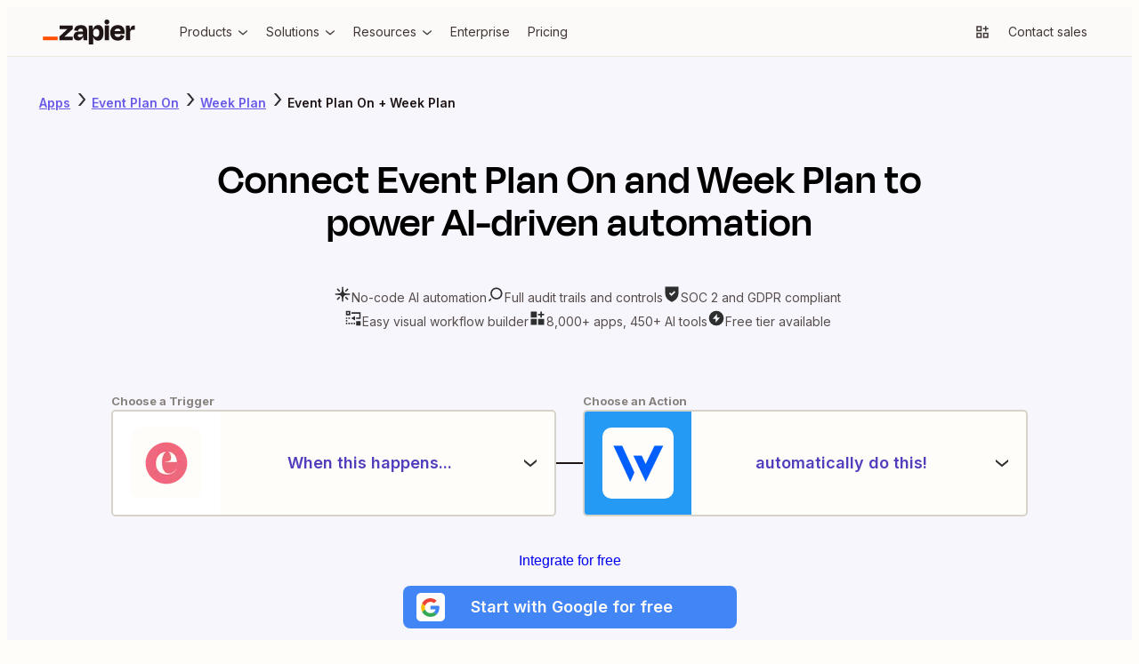

--- FILE ---
content_type: text/html; charset=utf-8
request_url: https://zapier.com/apps/event-plan-on/integrations/week-plan
body_size: 59418
content:
<!DOCTYPE html><html lang="en"><head><meta charSet="utf-8" data-next-head=""/><meta name="viewport" content="width=device-width" data-next-head=""/><link href="https://nextplore.vercel.zapier-deployment.com" rel="preconnect" data-next-head=""/><link href="https://cdn.zapier.com" rel="preconnect" data-next-head=""/><link href="https://zapier-images.imgix.net" rel="preconnect" data-next-head=""/><link href="https://design-system-bff.zapier.com" rel="dns-prefetch" data-next-head=""/><title data-next-head="">Event Plan On Week Plan Integration - Quick Connect - Zapier</title><link href="https://cdn.zapier.com/zapier/images/favicon.ico" rel="icon" type="image/x-icon" data-next-head=""/><link href="https://zapier.com/apps/event-plan-on/integrations/week-plan" rel="canonical" data-next-head=""/><meta content="Integrate Event Plan On and Week Plan in a few minutes. Quickly connect Event Plan On and Week Plan with over 8,000 apps on Zapier, the world’s largest automation platform." name="description"/><meta content="Event Plan On Week Plan Integration - Quick Connect - Zapier" name="twitter:title"/><meta content="Integrate Event Plan On and Week Plan in a few minutes. Quickly connect Event Plan On and Week Plan with over 8,000 apps on Zapier, the world’s largest automation platform." name="twitter:description"/><meta content="https://cdn.zapier.com/zapier/images/favicon.ico" name="twitter:image:src"/><meta content="summary_large_image" name="twitter:card"/><meta content="@zapier" name="twitter:site"/><meta content="https://zapier.com/apps/event-plan-on/integrations/week-plan" property="twitter:url"/><meta content="Event Plan On Week Plan Integration - Quick Connect - Zapier" property="og:title"/><meta content="https://zapier.com/apps/event-plan-on/integrations/week-plan" property="og:url"/><meta content="https://cdn.zapier.com/zapier/images/favicon.ico" property="og:image"/><meta content="Integrate Event Plan On and Week Plan in a few minutes. Quickly connect Event Plan On and Week Plan with over 8,000 apps on Zapier, the world’s largest automation platform." property="og:description"/><meta content="https://www.facebook.com/ZapierApp" property="article:publisher"/><meta content="Zapier" property="og:site_name"/><meta content="website" property="og:type"/><meta content="309796912374932" property="fb:page_id"/><meta content="all" name="robots" data-next-head=""/><link rel="preload" href="https://nextplore.vercel.zapier-deployment.com/_next/static/css/c4cc5ee6ad82d036.css" as="style"/><link rel="preload" href="https://nextplore.vercel.zapier-deployment.com/_next/static/css/a5336a46824027aa.css" as="style"/><meta content="Event Plan On Week Plan Integration - Quick Connect - Zapier" itemProp="name"/><meta content="Integrate Event Plan On and Week Plan in a few minutes. Quickly connect Event Plan On and Week Plan with over 8,000 apps on Zapier, the world’s largest automation platform." itemProp="description"/><meta content="https://cdn.zapier.com/zapier/images/favicon.ico" itemProp="image"/><script id="two-app-page-ld-json" type="application/ld+json" data-next-head="">{
	"@context": "https://schema.org",
	"@type": "SoftwareApplication",
	"name": "Zapier",
	"operatingSystem": "Web-based",
	"installUrl": "https://zapier.com/webintent/create-zap?steps[1][app]=EventPlanOnCLIAPI@latest&steps[1][type]=read&steps[2][app]=WeekPlanCLIAPI@latest&steps[2][type]=write",
	"applicationCategory": "BusinessApplication",
	"description": "Integrate Event Plan On and Week Plan in a few minutes. Quickly connect Event Plan On and Week Plan with over 8,000 apps on Zapier, the world’s largest automation platform.",
	"url": "https://zapier.com/apps/event-plan-on/integrations/week-plan",
	"image": "https://res.cloudinary.com/zapier-media/image/upload/q_auto/f_auto/v1746212260/App%20Directory/zapier_logo_ybrvyf.png",
	"publisher": {
		"@type": "Organization",
		"name": "Zapier Inc.",
		"url": "https://zapier.com/"
	},
	"softwareHelp": "https://help.zapier.com/hc/en-us",
	"offers": {
		"@type": "Offer",
		"price": "0.00",
		"priceCurrency": "USD",
		"availability": "https://schema.org/InStock",
		"url": "https://zapier.com/pricing"
	},
	"featureList": [
		"No credit card required",
		"Free forever for core features",
		"14-day trial for premium features and apps"
	]
}</script><script id="two-app-page-breadcrumbs-ld-json" type="application/ld+json" data-next-head="">[
	{
		"@context": "https://schema.org",
		"@type": "BreadcrumbList",
		"name": "Event Plan On Integration Path",
		"itemListElement": [
			{
				"@type": "ListItem",
				"position": 1,
				"name": "Apps",
				"item": "https://zapier.com/apps"
			},
			{
				"@type": "ListItem",
				"position": 2,
				"name": "Event Plan On Integrations",
				"item": "https://zapier.com/apps/event-plan-on/integrations"
			},
			{
				"@type": "ListItem",
				"position": 3,
				"name": "Event Plan On and Week Plan Integration",
				"item": "https://zapier.com/apps/event-plan-on/integrations/week-plan"
			}
		]
	},
	{
		"@context": "https://schema.org",
		"@type": "BreadcrumbList",
		"name": "Week Plan Integration Path",
		"itemListElement": [
			{
				"@type": "ListItem",
				"position": 1,
				"name": "Apps",
				"item": "https://zapier.com/apps"
			},
			{
				"@type": "ListItem",
				"position": 2,
				"name": "Week Plan Integrations",
				"item": "https://zapier.com/apps/week-plan/integrations"
			},
			{
				"@type": "ListItem",
				"position": 3,
				"name": "Event Plan On and Week Plan Integration",
				"item": "https://zapier.com/apps/event-plan-on/integrations/week-plan"
			}
		]
	}
]</script><script id="how-zapier-works-ld-json" type="application/ld+json" data-next-head="">{
	"@context": "https://schema.org",
	"@type": "VideoObject",
	"name": "What's a Zap?",
	"description": "A Zap is an automated workflow that connects your apps and services together. Each Zap consists of a trigger and one or more actions. When you turn your Zap on, it will run the action steps every time the trigger event occurs.",
	"thumbnailUrl": "https://res.cloudinary.com/zapier-media/image/upload/q_auto/f_auto/v1724691276/How%20it%20Works/whats-a-zap_thumbnail_jabwdt.png",
	"uploadDate": "2020-06-11T09:24:28-07:00",
	"duration": "PT0M57S",
	"contentUrl": "https://www.youtube.com/watch?v=wXc_lUEbUSA",
	"embedUrl": "https://www.youtube.com/embed/wXc_lUEbUSA?si=NP7O2GIAvkfA7Rks"
}</script><script id="how-to-ld-json" type="application/ld+json" data-next-head="">{
	"@context": "https://schema.org",
	"@type": "HowTo",
	"name": "How to Connect Event Plan On and Week Plan with Zapier",
	"description": "Learn how to automate workflows by connecting Event Plan On and Week Plan using Zapier in three simple steps.",
	"url": "https://zapier.com/apps/event-plan-on/integrations/week-plan",
	"step": [
		{
			"@type": "HowToStep",
			"name": "Choose a Trigger",
			"position": 1,
			"url": "https://zapier.com/apps/event-plan-on/integrations/week-plan#steps",
			"itemListElement": {
				"@type": "HowToDirection",
				"text": "Select a trigger event in Zapier, such as 'New Contact' in Event Plan On, to initiate your workflow."
			}
		},
		{
			"@type": "HowToStep",
			"name": "Add Your Action",
			"position": 2,
			"url": "https://zapier.com/apps/event-plan-on/integrations/week-plan#steps",
			"itemListElement": {
				"@type": "HowToDirection",
				"text": "Choose an action in Zapier, like 'Create Role' in Week Plan, to define what happens after the trigger."
			}
		},
		{
			"@type": "HowToStep",
			"name": "You're Connected!",
			"position": 3,
			"url": "https://zapier.com/apps/event-plan-on/integrations/week-plan#steps",
			"itemListElement": {
				"@type": "HowToDirection",
				"text": "Activate your Zap to let Zapier automate the connection between Event Plan On and Week Plan, streamlining your workflow."
			}
		}
	],
	"supply": [
		{
			"@type": "HowToSupply",
			"name": "Zapier Account"
		},
		{
			"@type": "HowToSupply",
			"name": "Event Plan On Account"
		},
		{
			"@type": "HowToSupply",
			"name": "Week Plan Account"
		}
	],
	"tool": [
		{
			"@type": "HowToTool",
			"name": "Zapier"
		}
	],
	"inLanguage": "en-US",
	"publisher": {
		"@type": "Organization",
		"name": "Zapier",
		"url": "https://zapier.com",
		"logo": "https://res.cloudinary.com/zapier-media/image/upload/v1746212260/App%20Directory/zapier_logo_ybrvyf.png",
		"sameAs": [
			"https://en.wikipedia.org/wiki/Zapier",
			"https://www.facebook.com/ZapierApp",
			"https://x.com/zapier",
			"https://www.linkedin.com/company/zapier",
			"https://github.com/zapier",
			"https://www.youtube.com/user/ZapierApp/videos"
		],
		"description": "Build and scale AI workflows and agents across 8,000 apps with Zapier—the most connected AI orchestration platform. Trusted by 3 million+ businesses.",
		"contactPoint": [
			{
				"@type": "ContactPoint",
				"url": "https://help.zapier.com/hc/en-us",
				"contactType": "Customer Support",
				"areaServed": "US",
				"availableLanguage": [
					"English"
				]
			}
		]
	}
}</script><link href="https://fonts.googleapis.com/css2?family=Inter:wght@400;500;600;700&amp;display=swap" rel="stylesheet"/><link rel="stylesheet" href="https://nextplore.vercel.zapier-deployment.com/_next/static/css/c4cc5ee6ad82d036.css" data-n-g=""/><link rel="stylesheet" href="https://nextplore.vercel.zapier-deployment.com/_next/static/css/a5336a46824027aa.css" data-n-p=""/><noscript data-n-css=""></noscript><script defer="" noModule="" src="https://nextplore.vercel.zapier-deployment.com/_next/static/chunks/polyfills-42372ed130431b0a.js"></script><script data-domain-script="c2bc6bc2-2599-4efd-90da-5725af13c244" id="onetrust-cookie-consent-script" src="https://cdn.cookielaw.org/scripttemplates/otSDKStub.js" type="text/javascript" defer="" data-nscript="beforeInteractive"></script><script src="https://nextplore.vercel.zapier-deployment.com/_next/static/chunks/webpack-b69c2d6e05b1f67f.js" defer=""></script><script src="https://nextplore.vercel.zapier-deployment.com/_next/static/chunks/framework-b718d9d989a12441.js" defer=""></script><script src="https://nextplore.vercel.zapier-deployment.com/_next/static/chunks/main-feb8cbadd784ddad.js" defer=""></script><script src="https://nextplore.vercel.zapier-deployment.com/_next/static/chunks/pages/_app-7df51a7d467120ee.js" defer=""></script><script src="https://nextplore.vercel.zapier-deployment.com/_next/static/chunks/adc1c2a3-532ad75946108f6e.js" defer=""></script><script src="https://nextplore.vercel.zapier-deployment.com/_next/static/chunks/f2f94aea-8bd8b96b2ff6463e.js" defer=""></script><script src="https://nextplore.vercel.zapier-deployment.com/_next/static/chunks/1a5b97cc-548281a940e44715.js" defer=""></script><script src="https://nextplore.vercel.zapier-deployment.com/_next/static/chunks/314-cdb9ca95cfc93e19.js" defer=""></script><script src="https://nextplore.vercel.zapier-deployment.com/_next/static/chunks/608-04d0c9f45dbe35ac.js" defer=""></script><script src="https://nextplore.vercel.zapier-deployment.com/_next/static/chunks/791-e4773f0d81286497.js" defer=""></script><script src="https://nextplore.vercel.zapier-deployment.com/_next/static/chunks/604-cbe8d482de37d368.js" defer=""></script><script src="https://nextplore.vercel.zapier-deployment.com/_next/static/chunks/170-a56670948dd2e3e6.js" defer=""></script><script src="https://nextplore.vercel.zapier-deployment.com/_next/static/chunks/351-94ba5eebcf708d4a.js" defer=""></script><script src="https://nextplore.vercel.zapier-deployment.com/_next/static/chunks/pages/apps/%5BprimaryAppSlug%5D/integrations/%5BsecondaryAppSlug%5D-eba2468fa01b342d.js" defer=""></script><script src="https://nextplore.vercel.zapier-deployment.com/_next/static/a49PYc7F-WjuuzTNFH6tQ/_buildManifest.js" defer=""></script><script src="https://nextplore.vercel.zapier-deployment.com/_next/static/a49PYc7F-WjuuzTNFH6tQ/_ssgManifest.js" defer=""></script></head><body><link rel="preload" as="image" href="https://res.cloudinary.com/zapier-media/image/upload/f_auto/q_auto/v1723818399/site-layout/footer/facebook_lfjb6y.svg"/><link rel="preload" as="image" href="https://res.cloudinary.com/zapier-media/image/upload/f_auto/q_auto/v1725567953/site-layout/footer/linkedin_fykehk.svg"/><link rel="preload" as="image" href="https://res.cloudinary.com/zapier-media/image/upload/f_auto/q_auto/v1726153486/site-layout/footer/x_kvry9x.svg"/><link rel="preload" as="image" href="https://res.cloudinary.com/zapier-media/image/upload/f_auto/q_auto/v1726151782/site-layout/footer/youtube_qnscmu.svg"/><link rel="preload" as="image" href="https://res.cloudinary.com/zapier-media/image/upload/f_auto/q_auto/v1726153088/site-layout/footer/rss_wsr19v.svg"/><div id="__next"><div class="Layout-module_root_qzPL-fKI"><header class="Header-module_root_Pe4MYpPz" data-testid="header"><div class="atoms-module_flex_3DCW-0eq atoms-module_alignCenter_4pCpghSp atoms-module_gap16_xzBC38Ou"><a href="#main" class="Header-module_skip_RE2tmHaz" data-testid="skip-link">Skip to content</a><a class="Header-module_logo_xO2bWOoS" aria-label="Zapier" href="/"><svg class="atoms-module_block_md4gSrcu" width="104" height="28" viewBox="0 0 244 66" fill="none" xmlns="http://www.w3.org/2000/svg"><path d="M57.1877 45.2253L57.1534 45.1166L78.809 25.2914V15.7391H44.0663V25.2914H64.8181L64.8524 25.3829L43.4084 45.2253V54.7775H79.1579V45.2253H57.1877Z" fill="#201515"></path><path d="M100.487 14.8297C96.4797 14.8297 93.2136 15.434 90.6892 16.6429C88.3376 17.6963 86.3568 19.4321 85.0036 21.6249C83.7091 23.8321 82.8962 26.2883 82.6184 28.832L93.1602 30.3135C93.5415 28.0674 94.3042 26.4754 95.4482 25.5373C96.7486 24.5562 98.3511 24.0605 99.9783 24.136C102.118 24.136 103.67 24.7079 104.634 25.8519C105.59 26.9959 106.076 28.5803 106.076 30.6681V31.7091H95.9401C90.7807 31.7091 87.0742 32.8531 84.8206 35.1411C82.5669 37.429 81.442 40.4492 81.4458 44.2014C81.4458 48.0452 82.5707 50.9052 84.8206 52.7813C87.0704 54.6574 89.8999 55.5897 93.3089 55.5783C97.5379 55.5783 100.791 54.1235 103.067 51.214C104.412 49.426 105.372 47.3793 105.887 45.2024H106.27L107.723 54.7546H117.275V30.5651C117.275 25.5659 115.958 21.6936 113.323 18.948C110.688 16.2024 106.409 14.8297 100.487 14.8297ZM103.828 44.6475C102.312 45.9116 100.327 46.5408 97.8562 46.5408C95.8199 46.5408 94.4052 46.1843 93.6121 45.4712C93.2256 45.1338 92.9182 44.7155 92.7116 44.246C92.505 43.7764 92.4043 43.2671 92.4166 42.7543C92.3941 42.2706 92.4702 41.7874 92.6403 41.3341C92.8104 40.8808 93.071 40.4668 93.4062 40.1174C93.7687 39.7774 94.1964 39.5145 94.6633 39.3444C95.1303 39.1743 95.6269 39.1006 96.1231 39.1278H106.093V39.7856C106.113 40.7154 105.919 41.6374 105.527 42.4804C105.134 43.3234 104.553 44.0649 103.828 44.6475Z" fill="#201515"></path><path d="M175.035 15.7391H163.75V54.7833H175.035V15.7391Z" fill="#201515"></path><path d="M241.666 15.7391C238.478 15.7391 235.965 16.864 234.127 19.1139C232.808 20.7307 231.805 23.1197 231.119 26.2809H230.787L229.311 15.7391H219.673V54.7775H230.959V34.7578C230.959 32.2335 231.55 30.2982 232.732 28.9521C233.914 27.606 236.095 26.933 239.275 26.933H243.559V15.7391H241.666Z" fill="#201515"></path><path d="M208.473 17.0147C205.839 15.4474 202.515 14.6657 198.504 14.6695C192.189 14.6695 187.247 16.4675 183.678 20.0634C180.108 23.6593 178.324 28.6166 178.324 34.9352C178.233 38.7553 179.067 42.5407 180.755 45.9689C182.3 49.0238 184.706 51.5592 187.676 53.2618C190.665 54.9892 194.221 55.8548 198.344 55.8586C201.909 55.8586 204.887 55.3095 207.278 54.2113C209.526 53.225 211.483 51.6791 212.964 49.7211C214.373 47.7991 215.42 45.6359 216.052 43.3377L206.329 40.615C205.919 42.1094 205.131 43.4728 204.041 44.5732C202.942 45.6714 201.102 46.2206 198.521 46.2206C195.451 46.2206 193.163 45.3416 191.657 43.5837C190.564 42.3139 189.878 40.5006 189.575 38.1498H216.201C216.31 37.0515 216.367 36.1306 216.367 35.387V32.9561C216.431 29.6903 215.757 26.4522 214.394 23.4839C213.118 20.7799 211.054 18.5248 208.473 17.0147ZM198.178 23.9758C202.754 23.9758 205.348 26.2275 205.962 30.731H189.775C190.032 29.2284 190.655 27.8121 191.588 26.607C193.072 24.8491 195.268 23.972 198.178 23.9758Z" fill="#201515"></path><path d="M169.515 0.00366253C168.666 -0.0252113 167.82 0.116874 167.027 0.421484C166.234 0.726094 165.511 1.187 164.899 1.77682C164.297 2.3723 163.824 3.08658 163.512 3.87431C163.2 4.66204 163.055 5.50601 163.086 6.35275C163.056 7.20497 163.201 8.05433 163.514 8.84781C163.826 9.64129 164.299 10.3619 164.902 10.9646C165.505 11.5673 166.226 12.0392 167.02 12.3509C167.814 12.6626 168.663 12.8074 169.515 12.7762C170.362 12.8082 171.206 12.6635 171.994 12.3514C172.782 12.0392 173.496 11.5664 174.091 10.963C174.682 10.3534 175.142 9.63077 175.446 8.83849C175.75 8.04621 175.89 7.20067 175.859 6.35275C175.898 5.50985 175.761 4.66806 175.456 3.88115C175.151 3.09424 174.686 2.37951 174.09 1.78258C173.493 1.18565 172.779 0.719644 171.992 0.414327C171.206 0.109011 170.364 -0.0288946 169.521 0.00938803L169.515 0.00366253Z" fill="#201515"></path><path d="M146.201 14.6695C142.357 14.6695 139.268 15.8764 136.935 18.2902C135.207 20.0786 133.939 22.7479 133.131 26.2981H132.771L131.295 15.7563H121.657V66H132.942V45.3054H133.354C133.698 46.6852 134.181 48.0267 134.795 49.3093C135.75 51.3986 137.316 53.1496 139.286 54.3314C141.328 55.446 143.629 56.0005 145.955 55.9387C150.68 55.9387 154.277 54.0988 156.748 50.419C159.219 46.7392 160.455 41.6046 160.455 35.0153C160.455 28.6509 159.259 23.6689 156.869 20.0691C154.478 16.4694 150.922 14.6695 146.201 14.6695ZM147.345 42.9602C146.029 44.8668 143.97 45.8201 141.167 45.8201C140.012 45.8735 138.86 45.6507 137.808 45.1703C136.755 44.6898 135.832 43.9656 135.116 43.0574C133.655 41.2233 132.927 38.7122 132.931 35.5243V34.7807C132.931 31.5432 133.659 29.0646 135.116 27.3448C136.572 25.625 138.59 24.7747 141.167 24.7937C144.02 24.7937 146.092 25.6994 147.385 27.5107C148.678 29.322 149.324 31.8483 149.324 35.0896C149.332 38.4414 148.676 41.065 147.356 42.9602H147.345Z" fill="#201515"></path><path d="M39.0441 45.2253H0V54.789H39.0441V45.2253Z" fill="#FF4F00"></path></svg></a><div class="atoms-module_desktopOnly_-q1pODQd"><nav aria-label="Main site navigation"><ul class="Nav-module_list_bCnfFR-g"><li><details data-testid="nav-dropdown"><summary class="Dropdown-module_summary_Xbsnp-Dg" data-testid="nav-dropdown-summary"><span>Products</span><span class="Dropdown-module_indicator_oQwHfinM"><svg width="16" height="16" viewBox="0 0 24 24" fill="none" xmlns="http://www.w3.org/2000/svg" size="16" class="zapier-zinnia-icons__icon__8f1EW1A1" aria-hidden="false" role="img" data-name="arrowSmallDown" data-block="false" data-pointer-events="true" data-animate-fill="true" style="--color:inherit"><path d="M12 17.2999L19 11.4399V8.81995L12 14.6999L5 8.81995V11.4399L12 17.2999Z" fill="currentColor"></path></svg></span></summary><div class="Submenu-module_root_BoW-D-ZP"><div class="Submenu-module_main_nVQBDcyi"><div class="Submenu-module_mainContent_ty0jQwt5"><div class="Submenu-module_header_Z1yUzQOY"><div class="Submenu-module_heading_zJ9RGmal">Zapier Automation Platform</div><p class="Submenu-module_description_JaFypvN1">No-code automation across 8,000+ apps</p></div><div class="Submenu-module_sections_XX2GHWNy"><div><div class="SubmenuList-module_subtleHeading_B1Vmy62f" id="products-submenu-heading-products">Products</div><ul class="SubmenuList-module_list_YEbOYcq-" aria-labelledby="products-submenu-heading-products"><li class="SubmenuList-module_listItem_KN4VbC16"><a class="SubmenuList-module_link_xefbaqa7" href="/workflows" aria-label="Zaps"><div class="SubmenuList-module_icon_1h4ccAAD" data-background="cream" data-color="orange"><svg width="20" height="20" viewBox="0 0 24 24" fill="none" xmlns="http://www.w3.org/2000/svg" size="20" class="zapier-zinnia-icons__icon__8f1EW1A1" aria-hidden="false" role="img" data-name="miscBoltAltFill" data-block="false" data-pointer-events="true" data-animate-fill="true" style="--color:inherit"><path d="M8.99996 23.66L20.54 9.90997H15V0.159973L3.45996 13.91H8.99996V23.66Z" fill="currentColor"></path></svg></div><div><div class="SubmenuList-module_label_J8sNAfc3"><span>Zaps</span></div><div class="SubmenuList-module_description_v--G85zn">Do-it-yourself automation for workflows</div></div></a></li><li class="SubmenuList-module_listItem_KN4VbC16"><a class="SubmenuList-module_link_xefbaqa7" href="/tables" aria-label="Tables"><div class="SubmenuList-module_icon_1h4ccAAD" data-background="cream" data-color="orange"><svg width="20" height="20" viewBox="0 0 24 24" fill="none" xmlns="http://www.w3.org/2000/svg" size="20" class="zapier-zinnia-icons__icon__8f1EW1A1" aria-hidden="false" role="img" data-name="navTables" data-block="false" data-pointer-events="true" data-animate-fill="true" style="--color:inherit"><path d="M12 2.9978H21.0022V7.49897H12V2.9978Z" fill="currentColor"></path><path d="M12 7.49897L2.99756 7.4989V12.0001H11.9997L12 7.49897Z" fill="currentColor"></path><path d="M11.9997 12.0001L21.0022 12V16.5012H12L11.9997 12.0001Z" fill="currentColor"></path><path d="M2.99756 16.5011L12 16.5012L11.9997 21.0023H2.99756V16.5011Z" fill="currentColor"></path></svg></div><div><div class="SubmenuList-module_label_J8sNAfc3"><span>Tables</span></div><div class="SubmenuList-module_description_v--G85zn">Databases designed for workflows</div></div></a></li><li class="SubmenuList-module_listItem_KN4VbC16"><a class="SubmenuList-module_link_xefbaqa7" href="/forms" aria-label="Forms"><div class="SubmenuList-module_icon_1h4ccAAD" data-background="cream" data-color="orange"><svg width="20" height="20" viewBox="0 0 24 24" fill="none" xmlns="http://www.w3.org/2000/svg" size="20" class="zapier-zinnia-icons__icon__8f1EW1A1" aria-hidden="false" role="img" data-name="navInterfaces" data-block="false" data-pointer-events="true" data-animate-fill="true" style="--color:inherit"><path d="M7.49989 7.50049V16.5001L16.4999 16.5001V21H3.00022L3 3H20.9999V16.5001L16.4999 16.5001L16.5 7.50049L7.49989 7.50049Z" fill="currentColor"></path></svg></div><div><div class="SubmenuList-module_label_J8sNAfc3"><span>Forms</span></div><div class="SubmenuList-module_description_v--G85zn">Capture inputs that trigger workflows</div></div></a></li></ul></div><div><div class="SubmenuList-module_subtleHeading_B1Vmy62f" id="products-submenu-heading-capabilities">Capabilities</div><ul class="SubmenuList-module_list_YEbOYcq-" aria-labelledby="products-submenu-heading-capabilities"><li class="SubmenuList-module_listItem_KN4VbC16"><a class="SubmenuList-module_link_xefbaqa7" href="/apps" aria-label="App integrations"><div><div class="SubmenuList-module_label_J8sNAfc3"><span>App integrations</span></div><div class="SubmenuList-module_description_v--G85zn">Explore 8,000+ app connections</div></div></a></li><li class="SubmenuList-module_listItem_KN4VbC16"><a class="SubmenuList-module_link_xefbaqa7" href="/ai" aria-label="AI automation 🪄"><div><div class="SubmenuList-module_label_J8sNAfc3"><span>AI automation 🪄</span></div><div class="SubmenuList-module_description_v--G85zn">Cutting-edge AI to upgrade your workflows</div></div></a></li><li class="SubmenuList-module_listItem_KN4VbC16"><a class="SubmenuList-module_link_xefbaqa7" href="/security-compliance" aria-label="Security"><div><div class="SubmenuList-module_label_J8sNAfc3"><span>Security</span></div><div class="SubmenuList-module_description_v--G85zn">Enterprise-grade security</div></div></a></li></ul></div></div></div><div class="Submenu-module_footer_RN1Y7Vyf"><ul class="Submenu-module_footerList_-NsF12ii"><li><a class="Submenu-module_footerLink_9Jy4IGlQ" href="/templates"><svg width="14" height="14" viewBox="0 0 24 24" fill="none" xmlns="http://www.w3.org/2000/svg" size="14" class="zapier-zinnia-icons__icon__8f1EW1A1" aria-hidden="false" role="img" data-name="actionExplore" data-block="false" data-pointer-events="true" data-animate-fill="true" style="--color:inherit"><path d="M13.5898 13.59C13.9048 13.2754 14.1194 12.8745 14.2064 12.438C14.2934 12.0015 14.2491 11.5489 14.0788 11.1376C13.9086 10.7263 13.6202 10.3748 13.2502 10.1274C12.8801 9.88005 12.445 9.74802 11.9998 9.74802C11.5547 9.74802 11.1196 9.88005 10.7495 10.1274C10.3794 10.3748 10.0911 10.7263 9.92085 11.1376C9.75063 11.5489 9.70624 12.0015 9.79328 12.438C9.88033 12.8745 10.0949 13.2754 10.4098 13.59C10.8317 14.0113 11.4036 14.248 11.9998 14.248C12.5961 14.248 13.168 14.0113 13.5898 13.59ZM6.58984 6.59L3.77984 17L5.99984 16.35L8.19984 8.2L18.5898 5.41L15.7998 15.8L3.17984 19.18L2.58984 21.41L17.4398 17.41L21.4398 2.56L6.58984 6.59Z" fill="currentColor"></path></svg><span>Explore templates</span></a></li><li><a class="Submenu-module_footerLink_9Jy4IGlQ" href="/use-cases"><svg width="14" height="14" viewBox="0 0 24 24" fill="none" xmlns="http://www.w3.org/2000/svg" size="14" class="zapier-zinnia-icons__icon__8f1EW1A1" aria-hidden="false" role="img" data-name="navBriefcase" data-block="false" data-pointer-events="true" data-animate-fill="true" style="--color:inherit"><path d="M22 6H17.47L14.95 3H9.05L6.53 6H2V8H20V14H13V12H11V14H4V10H2V21H22V6ZM9.14 6L9.98 5H14.01L14.85 6H9.14ZM20 19H4V16H11V17H13V16H20V19Z" fill="currentColor"></path></svg><span>Explore use cases</span></a></li><li><a class="Submenu-module_footerLink_9Jy4IGlQ" href="/early-access"><svg width="14" height="14" viewBox="0 0 24 24" fill="none" xmlns="http://www.w3.org/2000/svg" size="14" class="zapier-zinnia-icons__icon__8f1EW1A1" aria-hidden="false" role="img" data-name="miscBoltAlt" data-block="false" data-pointer-events="true" data-animate-fill="true" style="--color:inherit"><path d="M11 12H7.74996L13 5.75V12H16.25L11 18.25V16H8.99996V23.75L20.54 10H15V0.25L3.45996 14H11V12Z" fill="currentColor"></path></svg><span>Join Zapier Early Access</span></a></li></ul></div></div><aside class="Submenu-module_aside_1qzqnFiW"><div><div class="SubmenuList-module_strongHeading_QHIXyD9N" id="products-submenu-heading-whats-new">What&#x27;s new</div><ul class="SubmenuList-module_list_YEbOYcq-" aria-labelledby="products-submenu-heading-whats-new"><li class="SubmenuList-module_listItem_KN4VbC16"><a class="SubmenuList-module_link_xefbaqa7" href="/canvas" aria-label="Canvas"><div class="SubmenuList-module_icon_1h4ccAAD" data-background="none" data-color="earth"><svg width="20" height="20" viewBox="0 0 24 24" fill="none" xmlns="http://www.w3.org/2000/svg" size="20" class="zapier-zinnia-icons__icon__8f1EW1A1" aria-hidden="false" role="img" data-name="navCanvas" data-block="false" data-pointer-events="true" data-animate-fill="true" style="--color:inherit"><path d="M21 3H3V7.5H16.5V21H21V3Z" fill="currentColor"></path><path d="M14.2498 11.9999C14.2498 13.2426 13.2424 14.25 11.9998 14.25C10.7572 14.25 9.74981 13.2426 9.74981 11.9999C9.74981 10.7573 10.7572 9.74993 11.9998 9.74993C13.2424 9.74993 14.2498 10.7573 14.2498 11.9999Z" fill="currentColor"></path><path d="M9.74981 16.5001C9.74981 17.7427 8.74245 18.7501 7.49981 18.7501C6.25717 18.7501 5.24981 17.7427 5.24981 16.5001C5.24981 15.2574 6.25717 14.2501 7.49981 14.2501C8.74245 14.2501 9.74981 15.2574 9.74981 16.5001Z" fill="currentColor"></path></svg></div><div><div class="SubmenuList-module_label_J8sNAfc3"><span>Canvas</span></div><div class="SubmenuList-module_description_v--G85zn">Plan and map your workflows with AI</div></div></a></li><li class="SubmenuList-module_listItem_KN4VbC16"><a class="SubmenuList-module_link_xefbaqa7" href="/ai/chatbot" aria-label="Chatbots"><div class="SubmenuList-module_icon_1h4ccAAD" data-background="none" data-color="earth"><svg width="20" height="20" viewBox="0 0 24 24" fill="none" xmlns="http://www.w3.org/2000/svg" size="20" class="zapier-zinnia-icons__icon__8f1EW1A1" aria-hidden="false" role="img" data-name="navAIChatbot" data-block="false" data-pointer-events="true" data-animate-fill="true" style="--color:inherit"><path d="M6.99999 2H2V6.99999H6.99999V2Z" fill="currentColor"></path><path d="M21.9997 12H2.00049V17H21.9997V12Z" fill="currentColor"></path><path d="M21.9997 12L7 12L6.99999 6.99999L12 7V2H22L21.9997 12Z" fill="currentColor"></path><path d="M6.99951 22V17H11.9995L6.99951 22Z" fill="currentColor"></path></svg></div><div><div class="SubmenuList-module_label_J8sNAfc3"><span>Chatbots</span><span class="Tag-module_root_cJ2O-lnU">Beta</span></div><div class="SubmenuList-module_description_v--G85zn">Answer customer questions with AI chatbots</div></div></a></li><li class="SubmenuList-module_listItem_KN4VbC16"><a class="SubmenuList-module_link_xefbaqa7" href="/agents" aria-label="Agents"><div class="SubmenuList-module_icon_1h4ccAAD" data-background="none" data-color="earth"><svg width="20" height="20" viewBox="0 0 24 24" fill="none" xmlns="http://www.w3.org/2000/svg" size="20" class="zapier-zinnia-icons__icon__8f1EW1A1" aria-hidden="false" role="img" data-name="navCentral" data-block="false" data-pointer-events="true" data-animate-fill="true" style="--color:inherit"><g clip-path="url(#clip0_36933_10681)"><rect x="3" y="3" width="4.5" height="4.5" fill="currentColor"></rect><rect x="16.5" y="3" width="4.5" height="4.5" fill="currentColor"></rect><rect x="16.5" y="16.5001" width="4.5" height="4.5" fill="currentColor"></rect><rect x="3" y="16.5001" width="4.5" height="4.5" fill="currentColor"></rect><rect x="7.50049" y="7.49988" width="9" height="9" fill="currentColor"></rect></g><defs><clipPath id="clip0_36933_10681"><rect width="18" height="18" fill="white" transform="translate(3 3)"></rect></clipPath></defs></svg></div><div><div class="SubmenuList-module_label_J8sNAfc3"><span>Agents</span></div><div class="SubmenuList-module_description_v--G85zn">Create your own AI assistants for any task</div></div></a></li><li class="SubmenuList-module_listItem_KN4VbC16"><a class="SubmenuList-module_link_xefbaqa7" href="/functions" aria-label="Functions"><div class="SubmenuList-module_icon_1h4ccAAD" data-background="none" data-color="earth"><svg width="20" height="20" viewBox="0 0 24 24" fill="none" xmlns="http://www.w3.org/2000/svg" size="20" class="zapier-zinnia-icons__icon__8f1EW1A1" aria-hidden="false" role="img" data-name="navFunctions" data-block="false" data-pointer-events="true" data-animate-fill="true" style="--color:inherit"><path d="M6.57167 12L11.1167 16.545L7.58167 20.0817L2 14.5V9.5L9.5 2H14.5L15.535 3.035L6.57167 12Z" fill="currentColor"></path><path d="M12.8832 7.45504L16.4198 3.92004L21.9998 9.50004V14.5L14.4998 22H9.49984L8.46484 20.965L17.4282 12L12.8832 7.45504Z" fill="currentColor"></path></svg></div><div><div class="SubmenuList-module_label_J8sNAfc3"><span>Functions</span><span class="Tag-module_root_cJ2O-lnU">Beta</span></div><div class="SubmenuList-module_description_v--G85zn">Code your workflows in a web IDE</div></div></a></li><li class="SubmenuList-module_listItem_KN4VbC16"><a class="SubmenuList-module_link_xefbaqa7" href="/mcp" aria-label="Zapier MCP"><div class="SubmenuList-module_icon_1h4ccAAD" data-background="none"><img src="https://res.cloudinary.com/zapier-media/image/upload/v1743546142/mcp_retev0.svg" alt="MCP-logo" loading="lazy" width="20" height="20"/></div><div><div class="SubmenuList-module_label_J8sNAfc3"><span>Zapier MCP</span><span class="Tag-module_root_cJ2O-lnU">Beta</span></div><div class="SubmenuList-module_description_v--G85zn">Connect AI agents to thousands of apps</div></div></a></li><li class="SubmenuList-module_listItem_KN4VbC16"><a class="SubmenuList-module_link_xefbaqa7" href="/l/leadrouter" aria-label="Lead Router"><div class="SubmenuList-module_icon_1h4ccAAD" data-background="none"><img src="https://res.cloudinary.com/zapier-media/image/upload/f_auto/q_auto/v1760379995/Lead%20Router/leadrouter-30_30_nikdgd.png" alt="Lead Router icon" loading="lazy" width="20" height="20"/></div><div><div class="SubmenuList-module_label_J8sNAfc3"><span>Lead Router</span><span class="Tag-module_root_cJ2O-lnU">Beta</span></div><div class="SubmenuList-module_description_v--G85zn">Turn complex lead routing into one simple step</div></div></a></li></ul></div></aside></div></details></li><li><details data-testid="nav-dropdown"><summary class="Dropdown-module_summary_Xbsnp-Dg" data-testid="nav-dropdown-summary"><span>Solutions</span><span class="Dropdown-module_indicator_oQwHfinM"><svg width="16" height="16" viewBox="0 0 24 24" fill="none" xmlns="http://www.w3.org/2000/svg" size="16" class="zapier-zinnia-icons__icon__8f1EW1A1" aria-hidden="false" role="img" data-name="arrowSmallDown" data-block="false" data-pointer-events="true" data-animate-fill="true" style="--color:inherit"><path d="M12 17.2999L19 11.4399V8.81995L12 14.6999L5 8.81995V11.4399L12 17.2999Z" fill="currentColor"></path></svg></span></summary><div class="Submenu-module_root_BoW-D-ZP"><div class="Submenu-module_main_nVQBDcyi"><div class="Submenu-module_mainContent_ty0jQwt5"><div class="Submenu-module_header_Z1yUzQOY"><div class="Submenu-module_heading_zJ9RGmal">Solutions</div><p class="Submenu-module_description_JaFypvN1">How Zapier can help you automate your work across teams</p></div><div class="Submenu-module_sections_XX2GHWNy"><div><div class="SubmenuList-module_subtleHeading_B1Vmy62f" id="solutions-submenu-heading-by-team">By team</div><ul class="SubmenuList-module_list_YEbOYcq-" aria-labelledby="solutions-submenu-heading-by-team"><li class="SubmenuList-module_listItem_KN4VbC16"><a class="SubmenuList-module_link_xefbaqa7" href="/solutions/revops" aria-label="RevOps"><div class="SubmenuList-module_icon_1h4ccAAD" data-background="purple" data-color="night"><svg width="20" height="20" viewBox="0 0 24 24" fill="none" xmlns="http://www.w3.org/2000/svg" size="20" class="zapier-zinnia-icons__icon__8f1EW1A1" aria-hidden="false" role="img" data-name="miscWalletFill" data-block="false" data-pointer-events="true" data-animate-fill="true" style="--color:inherit"><path d="M20 4V2H2V19C2 20.65 3.35 22 5 22H22V6H5C4.46 6 4 5.57 4 5V4H20ZM16 11.75C17.24 11.75 18.25 12.76 18.25 14C18.25 15.24 17.24 16.25 16 16.25C14.76 16.25 13.75 15.24 13.75 14C13.75 12.76 14.76 11.75 16 11.75Z" fill="currentColor"></path></svg></div><div><div class="SubmenuList-module_label_J8sNAfc3"><span>RevOps</span></div><div class="SubmenuList-module_description_v--G85zn">Drive revenue through automation</div></div></a></li><li class="SubmenuList-module_listItem_KN4VbC16"><a class="SubmenuList-module_link_xefbaqa7" href="/solutions/marketing" aria-label="Marketing"><div class="SubmenuList-module_icon_1h4ccAAD" data-background="purple" data-color="night"><svg width="20" height="20" viewBox="0 0 24 24" fill="none" xmlns="http://www.w3.org/2000/svg" size="20" class="zapier-zinnia-icons__icon__8f1EW1A1" aria-hidden="false" role="img" data-name="miscColorFill" data-block="false" data-pointer-events="true" data-animate-fill="true" style="--color:inherit"><path d="M22 12C22 9.27999 20.92 6.72999 18.97 4.82999C17.02 2.92999 14.44 1.91999 11.72 1.99999C6.51002 2.14999 2.15002 6.50999 2.00002 11.72C1.92002 14.45 2.93002 17.02 4.83002 18.98C6.73002 20.92 9.28002 22 12 22H13V18C13 16.9 13.9 16 15 16H22V12ZM8.78002 15.29C8.34002 15.99 7.42002 16.21 6.72002 15.78C6.02002 15.34 5.80002 14.42 6.23002 13.72C6.67002 13.02 7.59002 12.8 8.29002 13.23C8.99002 13.66 9.21002 14.58 8.78002 15.29ZM7.46002 11C6.63002 10.98 5.98002 10.28 6.00002 9.45999C6.02002 8.62999 6.72002 7.97999 7.54002 7.99999C8.37002 8.01999 9.02002 8.71999 9.00002 9.53999C8.98002 10.37 8.28002 11.02 7.46002 11ZM12.71 8.31999C11.98 8.70999 11.07 8.43999 10.68 7.70999C10.29 6.97999 10.56 6.06999 11.29 5.67999C12.02 5.28999 12.93 5.55999 13.32 6.28999C13.71 7.01999 13.44 7.92999 12.71 8.31999ZM17.53 10.29C17.09 10.99 16.17 11.21 15.47 10.78C14.77 10.34 14.55 9.41999 14.98 8.71999C15.42 8.01999 16.34 7.79999 17.04 8.22999C17.74 8.65999 17.96 9.57999 17.53 10.29Z" fill="currentColor"></path></svg></div><div><div class="SubmenuList-module_label_J8sNAfc3"><span>Marketing</span></div><div class="SubmenuList-module_description_v--G85zn">Multiply campaign effectiveness and ROI</div></div></a></li><li class="SubmenuList-module_listItem_KN4VbC16"><a class="SubmenuList-module_link_xefbaqa7" href="/solutions/it" aria-label="IT"><div class="SubmenuList-module_icon_1h4ccAAD" data-background="purple" data-color="night"><svg width="20" height="20" viewBox="0 0 24 24" fill="none" xmlns="http://www.w3.org/2000/svg" size="20" class="zapier-zinnia-icons__icon__8f1EW1A1" aria-hidden="false" role="img" data-name="navCogFill" data-block="false" data-pointer-events="true" data-animate-fill="true" style="--color:inherit"><path d="M19.9 8.90001C19.12 8.45001 18.64 7.62001 18.64 6.72001L18.65 4.30001L15.35 2.40001L13.26 3.62001C12.48 4.07001 11.52 4.07001 10.74 3.62001L8.65 2.39001L5.36 4.29001L5.37 6.71001C5.37 7.61001 4.89 8.44001 4.11 8.89001L2 10.1V13.91L4.1 15.11C4.88 15.56 5.36 16.39 5.36 17.29L5.35 19.71L8.65 21.61L10.74 20.39C11.52 19.94 12.48 19.94 13.26 20.39L15.35 21.61L18.64 19.71L18.63 17.29C18.63 16.39 19.11 15.56 19.89 15.11L21.99 13.91V10.1L19.9 8.90001ZM12 16C9.79 16 8 14.21 8 12C8 9.79001 9.79 8.00001 12 8.00001C14.21 8.00001 16 9.79001 16 12C16 14.21 14.21 16 12 16Z" fill="currentColor"></path></svg></div><div><div class="SubmenuList-module_label_J8sNAfc3"><span>IT</span></div><div class="SubmenuList-module_description_v--G85zn">Better manage systems with automation</div></div></a></li><li class="SubmenuList-module_listItem_KN4VbC16"><a class="SubmenuList-module_link_xefbaqa7" href="/solutions/hr" aria-label="HR"><div class="SubmenuList-module_icon_1h4ccAAD" data-background="purple" data-color="night"><svg width="20" height="20" viewBox="0 0 24 24" fill="none" xmlns="http://www.w3.org/2000/svg" size="20" class="zapier-zinnia-icons__icon__8f1EW1A1" aria-hidden="false" role="img" data-name="personSettings" data-block="false" data-pointer-events="true" data-animate-fill="true" style="--color:inherit"><path d="M8.26246 9.75C8.26246 10.4917 8.48239 11.2167 8.89445 11.8334C9.30651 12.4501 9.89218 12.9307 10.5774 13.2146C11.2626 13.4984 12.0166 13.5726 12.7441 13.4279C13.4715 13.2833 14.1397 12.9261 14.6641 12.4017C15.1886 11.8772 15.5457 11.209 15.6904 10.4816C15.8351 9.75415 15.7608 9.00016 15.477 8.31494C15.1932 7.62972 14.7125 7.04404 14.0958 6.63199C13.4792 6.21993 12.7541 6 12.0125 6C11.0179 6 10.0641 6.39508 9.36081 7.09834C8.65755 7.8016 8.26246 8.75544 8.26246 9.75ZM13.7625 9.75C13.7625 10.0961 13.6598 10.4345 13.4675 10.7222C13.2752 11.01 13.0019 11.2343 12.6822 11.3668C12.3624 11.4992 12.0105 11.5339 11.6711 11.4664C11.3316 11.3988 11.0198 11.2322 10.775 10.9874C10.5303 10.7427 10.3636 10.4309 10.2961 10.0914C10.2286 9.75195 10.2632 9.40007 10.3957 9.0803C10.5281 8.76053 10.7524 8.48721 11.0402 8.29492C11.328 8.10263 11.6663 8 12.0125 8C12.4766 8 12.9217 8.18437 13.2499 8.51256C13.5781 8.84074 13.7625 9.28587 13.7625 9.75ZM5.65246 16.83C4.58878 15.4445 4.01228 13.7467 4.01246 12C4.01912 10.1027 4.69991 8.26944 5.93328 6.82766C7.16665 5.38589 8.87231 4.42941 10.7457 4.12899C12.6191 3.82858 14.5383 4.20378 16.1607 5.18762C17.783 6.17146 19.0029 7.69988 19.6025 9.5H21.6825C21.2147 7.68854 20.2482 6.04462 18.8928 4.75506C17.5374 3.46551 15.8474 2.58205 14.0149 2.20509C12.1824 1.82813 10.2809 1.9728 8.52652 2.62265C6.77214 3.27249 5.23524 4.40144 4.0905 5.88121C2.94575 7.36097 2.23907 9.13219 2.05078 10.9936C1.86249 12.8549 2.20013 14.7318 3.02534 16.4108C3.85054 18.0899 5.13021 19.5037 6.7189 20.4918C8.3076 21.4798 10.1416 22.0023 12.0125 22C12.1825 22 12.3425 22 12.5125 22V20C12.3459 20.0099 12.179 20.0099 12.0125 20C10.2792 19.9942 8.59472 19.4257 7.21246 18.38L7.71246 17H12.5125V15H6.31246L5.65246 16.83Z" fill="currentColor"></path><path fill-rule="evenodd" clip-rule="evenodd" d="M21.4917 14.0276C21.4917 14.449 21.7079 14.8377 22.059 15.0484L23 15.6103V17.3944L22.0545 17.9563C21.7034 18.167 21.4872 18.5557 21.4872 18.9771L21.4917 20.1103L20.0105 21L19.0695 20.4287C18.7184 20.218 18.2861 20.218 17.935 20.4287L16.994 21L15.5083 20.1103L15.5128 18.9771C15.5128 18.5557 15.2966 18.167 14.9455 17.9563L14 17.3944V15.6103L14.95 15.0437C15.3012 14.833 15.5173 14.4443 15.5173 14.0229L15.5128 12.8897L16.994 12L17.935 12.576C18.2861 12.7867 18.7184 12.7867 19.0695 12.576L20.0105 12.0047L21.4962 12.8944L21.4917 14.0276ZM18.5 17.9062C19.2767 17.9062 19.9062 17.2767 19.9062 16.5C19.9062 15.7233 19.2767 15.0938 18.5 15.0938C17.7233 15.0938 17.0938 15.7233 17.0938 16.5C17.0938 17.2767 17.7233 17.9062 18.5 17.9062Z" fill="currentColor"></path></svg></div><div><div class="SubmenuList-module_label_J8sNAfc3"><span>HR</span></div><div class="SubmenuList-module_description_v--G85zn">Empower your HR team with AI automation</div></div></a></li><li class="SubmenuList-module_listItem_KN4VbC16"><a class="SubmenuList-module_link_xefbaqa7" href="/solutions/sales" aria-label="Sales"><div class="SubmenuList-module_icon_1h4ccAAD" data-background="purple" data-color="night"><svg width="20" height="20" viewBox="0 0 24 24" fill="none" xmlns="http://www.w3.org/2000/svg" size="20" class="zapier-zinnia-icons__icon__8f1EW1A1" aria-hidden="false" role="img" data-name="miscGraph" data-block="false" data-pointer-events="true" data-animate-fill="true" style="--color:inherit"><path d="M13.5 4H10.5V20H13.5V4Z" fill="currentColor"></path><path d="M7.5 12H4.5V20H7.5V12Z" fill="currentColor"></path><path d="M19.5 9H16.5V20H19.5V9Z" fill="currentColor"></path></svg></div><div><div class="SubmenuList-module_label_J8sNAfc3"><span>Sales</span></div><div class="SubmenuList-module_description_v--G85zn">Close more deals</div></div></a></li><li class="SubmenuList-module_listItem_KN4VbC16"><a class="SubmenuList-module_link_xefbaqa7" href="/solutions/customer-support" aria-label="Customer Support"><div class="SubmenuList-module_icon_1h4ccAAD" data-background="purple" data-color="night"><svg width="20" height="20" viewBox="0 0 24 24" fill="none" xmlns="http://www.w3.org/2000/svg" size="20" class="zapier-zinnia-icons__icon__8f1EW1A1" aria-hidden="false" role="img" data-name="miscHeadsetFill" data-block="false" data-pointer-events="true" data-animate-fill="true" style="--color:inherit"><path d="M5 19.33L5.51 20.15L10.25 17.42L7.9 12H4.52C4.52 11.77 4.52 11.53 4.52 11.28C4.5516 9.32436 5.35617 7.46072 6.75782 6.09655C8.15947 4.73237 10.0442 3.97859 12 3.99999C13.9592 3.97326 15.8491 4.72466 17.2551 6.08941C18.6611 7.45415 19.4684 9.32085 19.5 11.28C19.5 11.52 19.5 11.76 19.5 12H16.11L13.72 17.42L16.72 19.13L15.46 21H11V23H16.54L19.4 18.61C20.7589 16.4055 21.4854 13.8697 21.5 11.28C21.4684 8.79043 20.4503 6.41503 18.6692 4.67522C16.8882 2.93542 14.4897 1.9733 12 1.99999C9.51035 1.9733 7.1118 2.93542 5.33075 4.67522C3.5497 6.41503 2.53164 8.79043 2.5 11.28C2.52316 14.1509 3.3928 16.9511 5 19.33Z" fill="currentColor"></path></svg></div><div><div class="SubmenuList-module_label_J8sNAfc3"><span>Customer Support</span></div><div class="SubmenuList-module_description_v--G85zn">Elevate customer satisfaction</div></div></a></li><li class="SubmenuList-module_listItem_KN4VbC16"><a class="SubmenuList-module_link_xefbaqa7" href="/solutions/leaders" aria-label="Leaders"><div class="SubmenuList-module_icon_1h4ccAAD" data-background="purple" data-color="night"><svg width="20" height="20" viewBox="0 0 24 24" fill="none" xmlns="http://www.w3.org/2000/svg" size="20" class="zapier-zinnia-icons__icon__8f1EW1A1" aria-hidden="false" role="img" data-name="personGroupFill" data-block="false" data-pointer-events="true" data-animate-fill="true" style="--color:inherit"><path d="M20.6998 13H13.1198L10.5698 20H19.0298L18.2998 18H15.5198L16.2498 16H19.6998L21.1498 20H23.2498L20.6998 13Z" fill="currentColor"></path><path d="M3.3 13L0.75 20H8.41L10.96 13H3.3Z" fill="currentColor"></path><path d="M7.5 11.5C9.70914 11.5 11.5 9.70914 11.5 7.5C11.5 5.29086 9.70914 3.5 7.5 3.5C5.29086 3.5 3.5 5.29086 3.5 7.5C3.5 9.70914 5.29086 11.5 7.5 11.5Z" fill="currentColor"></path><path d="M17 11.5C19.2091 11.5 21 9.70914 21 7.5C21 5.29086 19.2091 3.5 17 3.5C14.7909 3.5 13 5.29086 13 7.5C13 9.70914 14.7909 11.5 17 11.5Z" fill="currentColor"></path></svg></div><div><div class="SubmenuList-module_label_J8sNAfc3"><span>Leaders</span></div><div class="SubmenuList-module_description_v--G85zn">Streamline decision-making processes</div></div></a></li><li class="SubmenuList-module_listItem_KN4VbC16"><a class="SubmenuList-module_link_xefbaqa7" href="/solutions/executive-assistants" aria-label="Executive Assistants"><div class="SubmenuList-module_icon_1h4ccAAD" data-background="purple" data-color="night"><svg width="20" height="20" viewBox="0 0 24 24" fill="none" xmlns="http://www.w3.org/2000/svg" size="20" class="zapier-zinnia-icons__icon__8f1EW1A1" aria-hidden="false" role="img" data-name="actionCalendarFill" data-block="false" data-pointer-events="true" data-animate-fill="true" style="--color:inherit"><path d="M7 3V5H3V22H21V5H17V3H15V5H9V3H7ZM8 18.25C7.31 18.25 6.75 17.69 6.75 17C6.75 16.31 7.31 15.75 8 15.75C8.69 15.75 9.25 16.31 9.25 17C9.25 17.69 8.69 18.25 8 18.25ZM16 10.75C16.69 10.75 17.25 11.31 17.25 12C17.25 12.69 16.69 13.25 16 13.25C15.31 13.25 14.75 12.69 14.75 12C14.75 11.31 15.31 10.75 16 10.75ZM16 15.75C16.69 15.75 17.25 16.31 17.25 17C17.25 17.69 16.69 18.25 16 18.25C15.31 18.25 14.75 17.69 14.75 17C14.75 16.31 15.31 15.75 16 15.75ZM12 10.75C12.69 10.75 13.25 11.31 13.25 12C13.25 12.69 12.69 13.25 12 13.25C11.31 13.25 10.75 12.69 10.75 12C10.75 11.31 11.31 10.75 12 10.75ZM12 15.75C12.69 15.75 13.25 16.31 13.25 17C13.25 17.69 12.69 18.25 12 18.25C11.31 18.25 10.75 17.69 10.75 17C10.75 16.31 11.31 15.75 12 15.75ZM9.25 12C9.25 12.69 8.69 13.25 8 13.25C7.31 13.25 6.75 12.69 6.75 12C6.75 11.31 7.31 10.75 8 10.75C8.69 10.75 9.25 11.31 9.25 12Z" fill="currentColor"></path></svg></div><div><div class="SubmenuList-module_label_J8sNAfc3"><span>Executive Assistants</span></div><div class="SubmenuList-module_description_v--G85zn">Eliminate repetitive admin tasks</div></div></a></li></ul></div><div><div class="SubmenuList-module_subtleHeading_B1Vmy62f" id="solutions-submenu-heading-by-app">By app</div><ul class="SubmenuList-module_list_YEbOYcq-" aria-labelledby="solutions-submenu-heading-by-app"><li class="SubmenuList-module_listItem_KN4VbC16"><a class="SubmenuList-module_link_xefbaqa7" href="https://zapier.com/apps/netsuite/integrations" aria-label="NetSuite"><div class="SubmenuList-module_icon_1h4ccAAD" data-background="none"><img src="https://res.cloudinary.com/zapier-media/image/upload/f_auto/q_auto/v1729015353/site-layout/header/app-icons/netsuitelogo_osrxfh.png" alt="Netsuite icon" loading="lazy" width="20" height="20"/></div><div><div class="SubmenuList-module_label_J8sNAfc3"><span>NetSuite</span></div></div></a></li><li class="SubmenuList-module_listItem_KN4VbC16"><a class="SubmenuList-module_link_xefbaqa7" href="/apps/salesforce/integrations" aria-label="Salesforce"><div class="SubmenuList-module_icon_1h4ccAAD" data-background="none"><img src="https://res.cloudinary.com/zapier-media/image/upload/f_auto/q_auto/v1726147606/site-layout/header/app-icons/salesforce_kebpl5.png" alt="Salesforce icon" loading="lazy" width="20" height="20"/></div><div><div class="SubmenuList-module_label_J8sNAfc3"><span>Salesforce</span></div></div></a></li><li class="SubmenuList-module_listItem_KN4VbC16"><a class="SubmenuList-module_link_xefbaqa7" href="/apps/hubspot/integrations" aria-label="HubSpot"><div class="SubmenuList-module_icon_1h4ccAAD" data-background="none"><img src="https://res.cloudinary.com/zapier-media/image/upload/f_auto/q_auto/v1726147605/site-layout/header/app-icons/hubspot_otfufb.png" alt="HubSpot icon" loading="lazy" width="20" height="20"/></div><div><div class="SubmenuList-module_label_J8sNAfc3"><span>HubSpot</span></div></div></a></li><li class="SubmenuList-module_listItem_KN4VbC16"><a class="SubmenuList-module_link_xefbaqa7" href="/apps/slack/integrations" aria-label="Slack"><div class="SubmenuList-module_icon_1h4ccAAD" data-background="none"><img src="https://res.cloudinary.com/zapier-media/image/upload/f_auto/q_auto/v1726147607/site-layout/header/app-icons/slack_xrar0o.png" alt="Slack icon" loading="lazy" width="20" height="20"/></div><div><div class="SubmenuList-module_label_J8sNAfc3"><span>Slack</span></div></div></a></li><li class="SubmenuList-module_listItem_KN4VbC16"><a class="SubmenuList-module_link_xefbaqa7" href="/apps/chatgpt/integrations" aria-label="ChatGPT (OpenAI)"><div class="SubmenuList-module_icon_1h4ccAAD" data-background="none"><img src="https://res.cloudinary.com/zapier-media/image/upload/f_auto/q_auto/v1726147606/site-layout/header/app-icons/openai_xxgknd.png" alt="OpenAI icon" loading="lazy" width="20" height="20"/></div><div><div class="SubmenuList-module_label_J8sNAfc3"><span>ChatGPT (OpenAI)</span></div></div></a></li><li class="SubmenuList-module_listItem_KN4VbC16"><a class="SubmenuList-module_link_xefbaqa7" href="/apps/microsoft-dynamics-crm/integrations" aria-label="Microsoft Dynamics CRM"><div class="SubmenuList-module_icon_1h4ccAAD" data-background="none"><img src="https://res.cloudinary.com/zapier-media/image/upload/f_auto/q_auto/v1726147606/site-layout/header/app-icons/microsoft-dynamics_hxfa1t.png" alt="Microsoft Dynamics CRM icon" loading="lazy" width="20" height="20"/></div><div><div class="SubmenuList-module_label_J8sNAfc3"><span>Microsoft Dynamics CRM</span></div></div></a></li><li class="SubmenuList-module_listItem_KN4VbC16"><a class="SubmenuList-module_link_xefbaqa7" href="/apps/microsoft-teams/integrations" aria-label="Microsoft Teams"><div class="SubmenuList-module_icon_1h4ccAAD" data-background="none"><img src="https://res.cloudinary.com/zapier-media/image/upload/f_auto/q_auto/v1726147606/site-layout/header/app-icons/microsoft-teams_reemfd.png" alt="Microsoft Teams icon" loading="lazy" width="20" height="20"/></div><div><div class="SubmenuList-module_label_J8sNAfc3"><span>Microsoft Teams</span></div></div></a></li><li class="SubmenuList-module_listItem_KN4VbC16"><a class="SubmenuList-module_link_xefbaqa7" href="/apps/zendesk/integrations" aria-label="Zendesk"><div class="SubmenuList-module_icon_1h4ccAAD" data-background="none"><img src="https://res.cloudinary.com/zapier-media/image/upload/f_auto/q_auto/v1726147607/site-layout/header/app-icons/zendesk_llbzm0.png" alt="Zendesk icon" loading="lazy" width="20" height="20"/></div><div><div class="SubmenuList-module_label_J8sNAfc3"><span>Zendesk</span></div></div></a></li><li class="SubmenuList-module_listItem_KN4VbC16"><a class="SubmenuList-module_link_xefbaqa7" href="/apps/jira-software-cloud/integrations" aria-label="Jira Software Cloud"><div class="SubmenuList-module_icon_1h4ccAAD" data-background="none"><img src="https://res.cloudinary.com/zapier-media/image/upload/f_auto/q_auto/v1726147605/site-layout/header/app-icons/jira_wzv3pe.png" alt="Jira icon" loading="lazy" width="20" height="20"/></div><div><div class="SubmenuList-module_label_J8sNAfc3"><span>Jira Software Cloud</span></div></div></a></li><li class="SubmenuList-module_listItem_KN4VbC16"><a class="SubmenuList-module_link_xefbaqa7" href="/apps" aria-label="View all apps"><div class="SubmenuList-module_icon_1h4ccAAD" data-background="none" data-color="earth"><svg width="20" height="20" viewBox="0 0 24 24" fill="none" xmlns="http://www.w3.org/2000/svg" size="20" class="zapier-zinnia-icons__icon__8f1EW1A1" aria-hidden="false" role="img" data-name="navApps" data-block="false" data-pointer-events="true" data-animate-fill="true" style="--color:inherit"><path d="M3 11H11V3H3V11ZM5 5H9V9H5V5Z" fill="currentColor"></path><path d="M3 21H11V13H3V21ZM5 15H9V19H5V15Z" fill="currentColor"></path><path d="M13 21H21V13H13V21ZM15 15H19V19H15V15Z" fill="currentColor"></path><path d="M18 6V3H16V6H13V8H16V11H18V8H21V6H18Z" fill="currentColor"></path></svg></div><div><div class="SubmenuList-module_label_J8sNAfc3"><span>View all apps</span></div></div></a></li></ul></div><div><div class="SubmenuList-module_subtleHeading_B1Vmy62f" id="solutions-submenu-heading-by-use-case">By use case</div><ul class="SubmenuList-module_list_YEbOYcq-" aria-labelledby="solutions-submenu-heading-by-use-case"><li class="SubmenuList-module_listItem_KN4VbC16"><a class="SubmenuList-module_link_xefbaqa7" href="/lead-management" aria-label="Lead management"><div><div class="SubmenuList-module_label_J8sNAfc3"><span>Lead management</span></div><div class="SubmenuList-module_description_v--G85zn">Automate your way to more conversions</div></div></a></li><li class="SubmenuList-module_listItem_KN4VbC16"><a class="SubmenuList-module_link_xefbaqa7" href="/sales-pipeline-management" aria-label="Sales pipeline"><div><div class="SubmenuList-module_label_J8sNAfc3"><span>Sales pipeline</span></div><div class="SubmenuList-module_description_v--G85zn">Automate handoffs and streamline sales</div></div></a></li><li class="SubmenuList-module_listItem_KN4VbC16"><a class="SubmenuList-module_link_xefbaqa7" href="/marketing-campaigns" aria-label="Marketing campaigns"><div><div class="SubmenuList-module_label_J8sNAfc3"><span>Marketing campaigns</span></div><div class="SubmenuList-module_description_v--G85zn">Boost your marketing campaign&#x27;s impact</div></div></a></li><li class="SubmenuList-module_listItem_KN4VbC16"><a class="SubmenuList-module_link_xefbaqa7" href="/customer-support-management" aria-label="Customer support"><div><div class="SubmenuList-module_label_J8sNAfc3"><span>Customer support</span></div><div class="SubmenuList-module_description_v--G85zn">Quickly route tickets and responses</div></div></a></li><li class="SubmenuList-module_listItem_KN4VbC16"><a class="SubmenuList-module_link_xefbaqa7" href="/data-management" aria-label="Data management"><div><div class="SubmenuList-module_label_J8sNAfc3"><span>Data management</span></div><div class="SubmenuList-module_description_v--G85zn">Connect app data for more insights</div></div></a></li><li class="SubmenuList-module_listItem_KN4VbC16"><a class="SubmenuList-module_link_xefbaqa7" href="/project-management" aria-label="Project management"><div><div class="SubmenuList-module_label_J8sNAfc3"><span>Project management</span></div><div class="SubmenuList-module_description_v--G85zn">Deliver projects seamlessly</div></div></a></li><li class="SubmenuList-module_listItem_KN4VbC16"><a class="SubmenuList-module_link_xefbaqa7" href="/ticket-incident-management" aria-label="Tickets and incidents"><div><div class="SubmenuList-module_label_J8sNAfc3"><span>Tickets and incidents</span></div><div class="SubmenuList-module_description_v--G85zn">Resolve issues and incidents faster</div></div></a></li></ul></div></div></div><div class="Submenu-module_footer_RN1Y7Vyf"><ul class="Submenu-module_footerList_-NsF12ii"><li><a class="Submenu-module_footerLink_9Jy4IGlQ" href="/templates"><svg width="14" height="14" viewBox="0 0 24 24" fill="none" xmlns="http://www.w3.org/2000/svg" size="14" class="zapier-zinnia-icons__icon__8f1EW1A1" aria-hidden="false" role="img" data-name="actionExplore" data-block="false" data-pointer-events="true" data-animate-fill="true" style="--color:inherit"><path d="M13.5898 13.59C13.9048 13.2754 14.1194 12.8745 14.2064 12.438C14.2934 12.0015 14.2491 11.5489 14.0788 11.1376C13.9086 10.7263 13.6202 10.3748 13.2502 10.1274C12.8801 9.88005 12.445 9.74802 11.9998 9.74802C11.5547 9.74802 11.1196 9.88005 10.7495 10.1274C10.3794 10.3748 10.0911 10.7263 9.92085 11.1376C9.75063 11.5489 9.70624 12.0015 9.79328 12.438C9.88033 12.8745 10.0949 13.2754 10.4098 13.59C10.8317 14.0113 11.4036 14.248 11.9998 14.248C12.5961 14.248 13.168 14.0113 13.5898 13.59ZM6.58984 6.59L3.77984 17L5.99984 16.35L8.19984 8.2L18.5898 5.41L15.7998 15.8L3.17984 19.18L2.58984 21.41L17.4398 17.41L21.4398 2.56L6.58984 6.59Z" fill="currentColor"></path></svg><span>Explore templates</span></a></li><li><a class="Submenu-module_footerLink_9Jy4IGlQ" href="/use-cases"><svg width="14" height="14" viewBox="0 0 24 24" fill="none" xmlns="http://www.w3.org/2000/svg" size="14" class="zapier-zinnia-icons__icon__8f1EW1A1" aria-hidden="false" role="img" data-name="navBriefcase" data-block="false" data-pointer-events="true" data-animate-fill="true" style="--color:inherit"><path d="M22 6H17.47L14.95 3H9.05L6.53 6H2V8H20V14H13V12H11V14H4V10H2V21H22V6ZM9.14 6L9.98 5H14.01L14.85 6H9.14ZM20 19H4V16H11V17H13V16H20V19Z" fill="currentColor"></path></svg><span>Explore use cases</span></a></li><li><a class="Submenu-module_footerLink_9Jy4IGlQ" href="/early-access"><svg width="14" height="14" viewBox="0 0 24 24" fill="none" xmlns="http://www.w3.org/2000/svg" size="14" class="zapier-zinnia-icons__icon__8f1EW1A1" aria-hidden="false" role="img" data-name="miscBoltAlt" data-block="false" data-pointer-events="true" data-animate-fill="true" style="--color:inherit"><path d="M11 12H7.74996L13 5.75V12H16.25L11 18.25V16H8.99996V23.75L20.54 10H15V0.25L3.45996 14H11V12Z" fill="currentColor"></path></svg><span>Join Zapier Early Access</span></a></li></ul></div></div><aside class="Submenu-module_aside_1qzqnFiW"><a class="SubmenuArticle-module_root_qedFZ1Fu" href="/solutions/revops" aria-label="Automation for RevOps"><img class="SubmenuArticle-module_image_8e3JR3cL" src="https://res.cloudinary.com/zapier-media/image/upload/f_auto/q_auto/v1716910976/Global_Nav_April_2024_aeaycw.png" alt="Graphic that shows automation icons connected to a central hub" loading="lazy" width="96"/><div><div class="SubmenuArticle-module_title_6ZpMnNxD">Automation for RevOps</div><p class="SubmenuArticle-module_description_A-0vIvs3">See how Zapier can take your RevOps and GTM engine to the next level</p></div></a><div><div class="SubmenuList-module_subtleHeading_B1Vmy62f" id="solutions-submenu-heading-zapier-for">Zapier for</div><ul class="SubmenuList-module_list_YEbOYcq-" aria-labelledby="solutions-submenu-heading-zapier-for"><li class="SubmenuList-module_listItem_KN4VbC16"><a class="SubmenuList-module_link_xefbaqa7" href="/startups" aria-label="Startups"><div><div class="SubmenuList-module_label_J8sNAfc3"><span>Startups</span></div></div></a></li><li class="SubmenuList-module_listItem_KN4VbC16"><a class="SubmenuList-module_link_xefbaqa7" href="/smb" aria-label="Small and medium businesses"><div><div class="SubmenuList-module_label_J8sNAfc3"><span>Small and medium businesses</span></div></div></a></li><li class="SubmenuList-module_listItem_KN4VbC16"><a class="SubmenuList-module_link_xefbaqa7" href="/enterprise" aria-label="Enterprise"><div><div class="SubmenuList-module_label_J8sNAfc3"><span>Enterprise</span></div></div></a></li></ul></div></aside></div></details></li><li><details data-testid="nav-dropdown"><summary class="Dropdown-module_summary_Xbsnp-Dg" data-testid="nav-dropdown-summary"><span>Resources</span><span class="Dropdown-module_indicator_oQwHfinM"><svg width="16" height="16" viewBox="0 0 24 24" fill="none" xmlns="http://www.w3.org/2000/svg" size="16" class="zapier-zinnia-icons__icon__8f1EW1A1" aria-hidden="false" role="img" data-name="arrowSmallDown" data-block="false" data-pointer-events="true" data-animate-fill="true" style="--color:inherit"><path d="M12 17.2999L19 11.4399V8.81995L12 14.6999L5 8.81995V11.4399L12 17.2999Z" fill="currentColor"></path></svg></span></summary><div class="Submenu-module_root_BoW-D-ZP"><div class="Submenu-module_main_nVQBDcyi"><div class="Submenu-module_mainContent_ty0jQwt5"><div class="Submenu-module_header_Z1yUzQOY"><div class="Submenu-module_heading_zJ9RGmal">Resources</div><p class="Submenu-module_description_JaFypvN1">Educational resources to move your work forward</p></div><div class="Submenu-module_sections_XX2GHWNy"><div><div class="SubmenuList-module_subtleHeading_B1Vmy62f" id="resources-submenu-heading-get-inspired">Get inspired</div><ul class="SubmenuList-module_list_YEbOYcq-" aria-labelledby="resources-submenu-heading-get-inspired"><li class="SubmenuList-module_listItem_KN4VbC16"><a class="SubmenuList-module_link_xefbaqa7" href="/blog/what-you-should-automate/" aria-label="5 things to automate today"><div><div class="SubmenuList-module_label_J8sNAfc3"><span>5 things to automate today</span></div><div class="SubmenuList-module_description_v--G85zn">Popular workflows to save time</div></div></a></li><li class="SubmenuList-module_listItem_KN4VbC16"><a class="SubmenuList-module_link_xefbaqa7" href="/blog/create-custom-ai-chatbots-with-interfaces/" aria-label="Create custom chatbots"><div><div class="SubmenuList-module_label_J8sNAfc3"><span>Create custom chatbots</span></div><div class="SubmenuList-module_description_v--G85zn">Build an AI chatbot in minutes</div></div></a></li><li class="SubmenuList-module_listItem_KN4VbC16"><a class="SubmenuList-module_link_xefbaqa7" href="/resources/guides" aria-label="Guides"><div><div class="SubmenuList-module_label_J8sNAfc3"><span>Guides</span></div><div class="SubmenuList-module_description_v--G85zn">Go deep with dedicated guidance</div></div></a></li><li class="SubmenuList-module_listItem_KN4VbC16"><a class="SubmenuList-module_link_xefbaqa7" href="/resources/events" aria-label="Webinars"><div><div class="SubmenuList-module_label_J8sNAfc3"><span>Webinars</span></div><div class="SubmenuList-module_description_v--G85zn">Join live or watch on demand</div></div></a></li><li class="SubmenuList-module_listItem_KN4VbC16"><a class="SubmenuList-module_link_xefbaqa7" href="/customer-stories" aria-label="Customer stories"><div><div class="SubmenuList-module_label_J8sNAfc3"><span>Customer stories</span></div><div class="SubmenuList-module_description_v--G85zn">See how businesses grow with Zapier</div></div></a></li><li class="SubmenuList-module_listItem_KN4VbC16"><a class="SubmenuList-module_link_xefbaqa7" href="/blog/" aria-label="Blog"><div><div class="SubmenuList-module_label_J8sNAfc3"><span>Blog</span></div><div class="SubmenuList-module_description_v--G85zn">Read all about apps and automation</div></div></a></li></ul></div><div><div class="SubmenuList-module_subtleHeading_B1Vmy62f" id="resources-submenu-heading-how-to-use-zapier">How to use Zapier</div><ul class="SubmenuList-module_list_YEbOYcq-" aria-labelledby="resources-submenu-heading-how-to-use-zapier"><li class="SubmenuList-module_listItem_KN4VbC16"><a class="SubmenuList-module_link_xefbaqa7" href="/blog/get-started-with-zapier/" aria-label="Zapier quick-start guide"><div><div class="SubmenuList-module_label_J8sNAfc3"><span>Zapier quick-start guide</span></div><div class="SubmenuList-module_description_v--G85zn">Automate with confidence</div></div></a></li><li class="SubmenuList-module_listItem_KN4VbC16"><a class="SubmenuList-module_link_xefbaqa7" href="/blog/what-are-webhooks/" aria-label="Webhooks and Zapier"><div><div class="SubmenuList-module_label_J8sNAfc3"><span>Webhooks and Zapier</span></div><div class="SubmenuList-module_description_v--G85zn">Connect your favorite apps with Zapier’s webhooks</div></div></a></li><li class="SubmenuList-module_listItem_KN4VbC16"><a class="SubmenuList-module_link_xefbaqa7" href="https://help.zapier.com/hc/en-us" aria-label="Help Center"><div><div class="SubmenuList-module_label_J8sNAfc3"><span>Help Center</span></div><div class="SubmenuList-module_description_v--G85zn">Find answers to your questions</div></div></a></li><li class="SubmenuList-module_listItem_KN4VbC16"><a class="SubmenuList-module_link_xefbaqa7" href="/app/get-help" aria-label="Zapier Support"><div><div class="SubmenuList-module_label_J8sNAfc3"><span>Zapier Support</span></div><div class="SubmenuList-module_description_v--G85zn">Get help and find support options</div></div></a></li><li class="SubmenuList-module_listItem_KN4VbC16"><a class="SubmenuList-module_link_xefbaqa7" href="/partnerdirectory" aria-label="Hire a Zapier Solution Partner"><div><div class="SubmenuList-module_label_J8sNAfc3"><span>Hire a Zapier Solution Partner</span></div><div class="SubmenuList-module_description_v--G85zn">Find a consultant to help you do more</div></div></a></li></ul></div><div><div class="SubmenuList-module_subtleHeading_B1Vmy62f" id="resources-submenu-heading-ai-zapier">AI &amp; Zapier</div><ul class="SubmenuList-module_list_YEbOYcq-" aria-labelledby="resources-submenu-heading-ai-zapier"><li class="SubmenuList-module_listItem_KN4VbC16"><a class="SubmenuList-module_link_xefbaqa7" href="/blog/ai-orchestration/" aria-label="AI orchestration at work"><div><div class="SubmenuList-module_label_J8sNAfc3"><span>AI orchestration at work</span></div><div class="SubmenuList-module_description_v--G85zn">Your guide to intelligent systems</div></div></a></li><li class="SubmenuList-module_listItem_KN4VbC16"><a class="SubmenuList-module_link_xefbaqa7" href="/blog/zapier-copilot-guide/" aria-label="Zapier Copilot"><div><div class="SubmenuList-module_label_J8sNAfc3"><span>Zapier Copilot</span></div><div class="SubmenuList-module_description_v--G85zn">A personalized automation assistant</div></div></a></li><li class="SubmenuList-module_listItem_KN4VbC16"><a class="SubmenuList-module_link_xefbaqa7" href="/blog/zapier-ai-guide/" aria-label="Zapier&#x27;s AI tools"><div><div class="SubmenuList-module_label_J8sNAfc3"><span>Zapier&#x27;s AI tools</span></div><div class="SubmenuList-module_description_v--G85zn">An AI tool for every need</div></div></a></li><li class="SubmenuList-module_listItem_KN4VbC16"><a class="SubmenuList-module_link_xefbaqa7" href="/blog/zapier-mcp-guide/" aria-label="How to use Zapier MCP"><div><div class="SubmenuList-module_label_J8sNAfc3"><span>How to use Zapier MCP</span></div><div class="SubmenuList-module_description_v--G85zn">Connect AI to thousands of apps—code-free</div></div></a></li><li class="SubmenuList-module_listItem_KN4VbC16"><a class="SubmenuList-module_link_xefbaqa7" href="/blog/zapier-agents-guide/" aria-label="Zapier Agents"><div><div class="SubmenuList-module_label_J8sNAfc3"><span>Zapier Agents</span></div><div class="SubmenuList-module_description_v--G85zn">Create agents to handle work for you</div></div></a></li></ul></div></div></div><div class="Submenu-module_footer_RN1Y7Vyf"><ul class="Submenu-module_footerList_-NsF12ii"><li><a class="Submenu-module_footerLink_9Jy4IGlQ" href="/templates"><svg width="14" height="14" viewBox="0 0 24 24" fill="none" xmlns="http://www.w3.org/2000/svg" size="14" class="zapier-zinnia-icons__icon__8f1EW1A1" aria-hidden="false" role="img" data-name="actionExplore" data-block="false" data-pointer-events="true" data-animate-fill="true" style="--color:inherit"><path d="M13.5898 13.59C13.9048 13.2754 14.1194 12.8745 14.2064 12.438C14.2934 12.0015 14.2491 11.5489 14.0788 11.1376C13.9086 10.7263 13.6202 10.3748 13.2502 10.1274C12.8801 9.88005 12.445 9.74802 11.9998 9.74802C11.5547 9.74802 11.1196 9.88005 10.7495 10.1274C10.3794 10.3748 10.0911 10.7263 9.92085 11.1376C9.75063 11.5489 9.70624 12.0015 9.79328 12.438C9.88033 12.8745 10.0949 13.2754 10.4098 13.59C10.8317 14.0113 11.4036 14.248 11.9998 14.248C12.5961 14.248 13.168 14.0113 13.5898 13.59ZM6.58984 6.59L3.77984 17L5.99984 16.35L8.19984 8.2L18.5898 5.41L15.7998 15.8L3.17984 19.18L2.58984 21.41L17.4398 17.41L21.4398 2.56L6.58984 6.59Z" fill="currentColor"></path></svg><span>Explore templates</span></a></li><li><a class="Submenu-module_footerLink_9Jy4IGlQ" href="/use-cases"><svg width="14" height="14" viewBox="0 0 24 24" fill="none" xmlns="http://www.w3.org/2000/svg" size="14" class="zapier-zinnia-icons__icon__8f1EW1A1" aria-hidden="false" role="img" data-name="navBriefcase" data-block="false" data-pointer-events="true" data-animate-fill="true" style="--color:inherit"><path d="M22 6H17.47L14.95 3H9.05L6.53 6H2V8H20V14H13V12H11V14H4V10H2V21H22V6ZM9.14 6L9.98 5H14.01L14.85 6H9.14ZM20 19H4V16H11V17H13V16H20V19Z" fill="currentColor"></path></svg><span>Explore use cases</span></a></li><li><a class="Submenu-module_footerLink_9Jy4IGlQ" href="/early-access"><svg width="14" height="14" viewBox="0 0 24 24" fill="none" xmlns="http://www.w3.org/2000/svg" size="14" class="zapier-zinnia-icons__icon__8f1EW1A1" aria-hidden="false" role="img" data-name="miscBoltAlt" data-block="false" data-pointer-events="true" data-animate-fill="true" style="--color:inherit"><path d="M11 12H7.74996L13 5.75V12H16.25L11 18.25V16H8.99996V23.75L20.54 10H15V0.25L3.45996 14H11V12Z" fill="currentColor"></path></svg><span>Join Zapier Early Access</span></a></li></ul></div></div><aside class="Submenu-module_aside_1qzqnFiW"><a class="SubmenuArticle-module_root_qedFZ1Fu" href="https://zapier.com/resources/guides/how-to-implement-ai-orchestration-in-3-phases-download" aria-label="Implement AI orchestration"><img class="SubmenuArticle-module_image_8e3JR3cL" src="https://res.cloudinary.com/zapier-media/image/upload/f_auto/q_auto/v1745610125/Homepage/hp-ai-automation_orange_il5u6h.png" alt="Implement AI image" loading="lazy" width="96"/><div><div class="SubmenuArticle-module_title_6ZpMnNxD">Implement AI orchestration</div><p class="SubmenuArticle-module_description_A-0vIvs3">Three phases to move from disconnected AI pilots to orchestrated systems that scale.</p></div></a><div><div class="SubmenuList-module_subtleHeading_B1Vmy62f" id="resources-submenu-heading-developer-resources">Developer resources</div><ul class="SubmenuList-module_list_YEbOYcq-" aria-labelledby="resources-submenu-heading-developer-resources"><li class="SubmenuList-module_listItem_KN4VbC16"><a class="SubmenuList-module_link_xefbaqa7" href="/developer-platform" aria-label="Powered by Zapier"><div><div class="SubmenuList-module_label_J8sNAfc3"><span>Powered by Zapier</span></div></div></a></li><li class="SubmenuList-module_listItem_KN4VbC16"><a class="SubmenuList-module_link_xefbaqa7" href="/developer-platform/integrations" aria-label="Build an integration"><div><div class="SubmenuList-module_label_J8sNAfc3"><span>Build an integration</span></div></div></a></li><li class="SubmenuList-module_listItem_KN4VbC16"><a class="SubmenuList-module_link_xefbaqa7" href="/developer-platform/embed-tools" aria-label="Embed an integration"><div><div class="SubmenuList-module_label_J8sNAfc3"><span>Embed an integration</span></div></div></a></li><li class="SubmenuList-module_listItem_KN4VbC16"><a class="SubmenuList-module_link_xefbaqa7" href="/developer-platform/partner-program" aria-label="Integration Partner Program"><div><div class="SubmenuList-module_label_J8sNAfc3"><span>Integration Partner Program</span></div></div></a></li><li class="SubmenuList-module_listItem_KN4VbC16"><a class="SubmenuList-module_link_xefbaqa7" href="https://platform.zapier.com/" aria-label="Documentation"><div><div class="SubmenuList-module_label_J8sNAfc3"><span>Documentation</span></div></div></a></li></ul></div></aside></div></details></li><li><a class="Link-module_link_8hVWJnMA" href="/enterprise" aria-label="Enterprise" data-testid="nav-link"><span>Enterprise</span></a></li><li><a class="Link-module_link_8hVWJnMA" href="/pricing" aria-label="Pricing" data-testid="nav-link"><span>Pricing</span></a></li></ul></nav></div></div><div class="atoms-module_flex_3DCW-0eq atoms-module_alignCenter_4pCpghSp atoms-module_gap4_-ZE-xH-X"><div class="atoms-module_desktopOnly_-q1pODQd"><nav aria-label="Secondary site navigation"><ul class="Nav-module_list_bCnfFR-g"><li></li><li><a class="Link-module_link_8hVWJnMA" href="/apps" aria-label="Explore apps" data-testid="nav-link"><span class="atoms-module_flex_3DCW-0eq"><svg width="18" height="18" viewBox="0 0 24 24" fill="none" xmlns="http://www.w3.org/2000/svg" size="18" class="zapier-zinnia-icons__icon__8f1EW1A1" aria-hidden="false" role="img" data-name="navApps" data-block="false" data-pointer-events="true" data-animate-fill="true" style="--color:inherit"><path d="M3 11H11V3H3V11ZM5 5H9V9H5V5Z" fill="currentColor"></path><path d="M3 21H11V13H3V21ZM5 15H9V19H5V15Z" fill="currentColor"></path><path d="M13 21H21V13H13V21ZM15 15H19V19H15V15Z" fill="currentColor"></path><path d="M18 6V3H16V6H13V8H16V11H18V8H21V6H18Z" fill="currentColor"></path></svg></span><span>Explore apps</span></a></li><li><a class="Link-module_link_8hVWJnMA" href="/l/contact-sales?demo_source=cs_nav_header_/apps/event-plan-on/integrations/week-plan" aria-label="Contact sales" data-testid="nav-link"><span>Contact sales</span></a></li></ul></nav></div><div class="atoms-module_flex_3DCW-0eq atoms-module_alignCenter_4pCpghSp atoms-module_gap8_S9UNRtTd" data-testid="auth-links"></div><div class="atoms-module_mobileOnly_cgycZy-J"><details class="MobileNav-module_root_Ac6QAhea"><summary class="MobileNav-module_summary_IIqIcJuQ" aria-label="Menu" data-testid="mobile-nav-summary"><span class="MobileNav-module_open_Mih8I5Te"><svg width="24" height="24" viewBox="0 0 24 24" fill="none" xmlns="http://www.w3.org/2000/svg" size="24" class="zapier-zinnia-icons__icon__8f1EW1A1" aria-hidden="false" role="img" data-name="navMenu" data-block="false" data-pointer-events="true" data-animate-fill="true" style="--color:inherit"><path d="M20 6H4V8H20V6Z" fill="currentColor"></path><path d="M20 11H4V13H20V11Z" fill="currentColor"></path><path d="M20 16H4V18H20V16Z" fill="currentColor"></path></svg></span><span class="MobileNav-module_close_DS2LPcB0"><svg width="24" height="24" viewBox="0 0 24 24" fill="none" xmlns="http://www.w3.org/2000/svg" size="24" class="zapier-zinnia-icons__icon__8f1EW1A1" aria-hidden="false" role="img" data-name="formX" data-block="false" data-pointer-events="true" data-animate-fill="true" style="--color:inherit"><path d="M16.29 6.29001L12 10.59L7.71004 6.29001L6.29004 7.71001L10.59 12L6.29004 16.29L7.71004 17.71L12 13.41L16.29 17.71L17.71 16.29L13.41 12L17.71 7.71001L16.29 6.29001Z" fill="currentColor"></path></svg></span></summary><div class="MobileNav-module_panel_0ZdT12Rl"><nav class="MobileNav-module_main_QKTFyNrK" aria-label="Main site navigation"><ul class="MobileNav-module_list_rlk4gumE"><li class="MobileNav-module_listItem_ZB6MgJRS"><details class="MobileNav-module_dropdown_lG-T5V5u"><summary class="MobileNav-module_item_nR2PqfIk MobileNav-module_dropdownSummary_OTYG7wu6"><span>Products</span><span class="MobileNav-module_dropdownIndicator_Fa52Lyzq"><svg width="20" height="20" viewBox="0 0 24 24" fill="none" xmlns="http://www.w3.org/2000/svg" size="20" class="zapier-zinnia-icons__icon__8f1EW1A1" aria-hidden="false" role="img" data-name="arrowSmallDown" data-block="false" data-pointer-events="true" data-animate-fill="true" style="--color:inherit"><path d="M12 17.2999L19 11.4399V8.81995L12 14.6999L5 8.81995V11.4399L12 17.2999Z" fill="currentColor"></path></svg></span></summary><div class="MobileNav-module_dropdownSection_wTlRpFzg"><div class="MobileNav-module_dropdownHeading_VPBVuJAV">Products</div><ul class="MobileNav-module_dropdownList_44Kjlzdg"><li><a class="MobileNav-module_item_nR2PqfIk MobileNav-module_nested_9KhnraVf" href="/workflows"><span>Zaps</span></a></li><li><a class="MobileNav-module_item_nR2PqfIk MobileNav-module_nested_9KhnraVf" href="/tables"><span>Tables</span></a></li><li><a class="MobileNav-module_item_nR2PqfIk MobileNav-module_nested_9KhnraVf" href="/forms"><span>Forms</span></a></li></ul></div><div class="MobileNav-module_dropdownSection_wTlRpFzg"><div class="MobileNav-module_dropdownHeading_VPBVuJAV">Capabilities</div><ul class="MobileNav-module_dropdownList_44Kjlzdg"><li><a class="MobileNav-module_item_nR2PqfIk MobileNav-module_nested_9KhnraVf" href="/apps"><span>App integrations</span></a></li><li><a class="MobileNav-module_item_nR2PqfIk MobileNav-module_nested_9KhnraVf" href="/ai"><span>AI automation 🪄</span></a></li><li><a class="MobileNav-module_item_nR2PqfIk MobileNav-module_nested_9KhnraVf" href="/security-compliance"><span>Security</span></a></li></ul></div><div class="MobileNav-module_dropdownSection_wTlRpFzg"><div class="MobileNav-module_dropdownHeading_VPBVuJAV">What&#x27;s new</div><ul class="MobileNav-module_dropdownList_44Kjlzdg"><li><a class="MobileNav-module_item_nR2PqfIk MobileNav-module_nested_9KhnraVf" href="/canvas"><span>Canvas</span></a></li><li><a class="MobileNav-module_item_nR2PqfIk MobileNav-module_nested_9KhnraVf" href="/ai/chatbot"><span>Chatbots</span><span class="Tag-module_root_cJ2O-lnU">Beta</span></a></li><li><a class="MobileNav-module_item_nR2PqfIk MobileNav-module_nested_9KhnraVf" href="/agents"><span>Agents</span></a></li><li><a class="MobileNav-module_item_nR2PqfIk MobileNav-module_nested_9KhnraVf" href="/functions"><span>Functions</span><span class="Tag-module_root_cJ2O-lnU">Beta</span></a></li><li><a class="MobileNav-module_item_nR2PqfIk MobileNav-module_nested_9KhnraVf" href="/mcp"><span>Zapier MCP</span><span class="Tag-module_root_cJ2O-lnU">Beta</span></a></li><li><a class="MobileNav-module_item_nR2PqfIk MobileNav-module_nested_9KhnraVf" href="/l/leadrouter"><span>Lead Router</span><span class="Tag-module_root_cJ2O-lnU">Beta</span></a></li></ul></div></details></li><li class="MobileNav-module_listItem_ZB6MgJRS"><details class="MobileNav-module_dropdown_lG-T5V5u"><summary class="MobileNav-module_item_nR2PqfIk MobileNav-module_dropdownSummary_OTYG7wu6"><span>Solutions</span><span class="MobileNav-module_dropdownIndicator_Fa52Lyzq"><svg width="20" height="20" viewBox="0 0 24 24" fill="none" xmlns="http://www.w3.org/2000/svg" size="20" class="zapier-zinnia-icons__icon__8f1EW1A1" aria-hidden="false" role="img" data-name="arrowSmallDown" data-block="false" data-pointer-events="true" data-animate-fill="true" style="--color:inherit"><path d="M12 17.2999L19 11.4399V8.81995L12 14.6999L5 8.81995V11.4399L12 17.2999Z" fill="currentColor"></path></svg></span></summary><div class="MobileNav-module_dropdownSection_wTlRpFzg"><div class="MobileNav-module_dropdownHeading_VPBVuJAV">By team</div><ul class="MobileNav-module_dropdownList_44Kjlzdg"><li><a class="MobileNav-module_item_nR2PqfIk MobileNav-module_nested_9KhnraVf" href="/solutions/revops"><span>RevOps</span></a></li><li><a class="MobileNav-module_item_nR2PqfIk MobileNav-module_nested_9KhnraVf" href="/solutions/marketing"><span>Marketing</span></a></li><li><a class="MobileNav-module_item_nR2PqfIk MobileNav-module_nested_9KhnraVf" href="/solutions/it"><span>IT</span></a></li><li><a class="MobileNav-module_item_nR2PqfIk MobileNav-module_nested_9KhnraVf" href="/solutions/hr"><span>HR</span></a></li><li><a class="MobileNav-module_item_nR2PqfIk MobileNav-module_nested_9KhnraVf" href="/solutions/sales"><span>Sales</span></a></li><li><a class="MobileNav-module_item_nR2PqfIk MobileNav-module_nested_9KhnraVf" href="/solutions/customer-support"><span>Customer Support</span></a></li><li><a class="MobileNav-module_item_nR2PqfIk MobileNav-module_nested_9KhnraVf" href="/solutions/leaders"><span>Leaders</span></a></li><li><a class="MobileNav-module_item_nR2PqfIk MobileNav-module_nested_9KhnraVf" href="/solutions/executive-assistants"><span>Executive Assistants</span></a></li></ul></div><div class="MobileNav-module_dropdownSection_wTlRpFzg"><div class="MobileNav-module_dropdownHeading_VPBVuJAV">By app</div><ul class="MobileNav-module_dropdownList_44Kjlzdg"><li><a class="MobileNav-module_item_nR2PqfIk MobileNav-module_nested_9KhnraVf" href="https://zapier.com/apps/netsuite/integrations"><span>NetSuite</span></a></li><li><a class="MobileNav-module_item_nR2PqfIk MobileNav-module_nested_9KhnraVf" href="/apps/salesforce/integrations"><span>Salesforce</span></a></li><li><a class="MobileNav-module_item_nR2PqfIk MobileNav-module_nested_9KhnraVf" href="/apps/hubspot/integrations"><span>HubSpot</span></a></li><li><a class="MobileNav-module_item_nR2PqfIk MobileNav-module_nested_9KhnraVf" href="/apps/slack/integrations"><span>Slack</span></a></li><li><a class="MobileNav-module_item_nR2PqfIk MobileNav-module_nested_9KhnraVf" href="/apps/chatgpt/integrations"><span>ChatGPT (OpenAI)</span></a></li><li><a class="MobileNav-module_item_nR2PqfIk MobileNav-module_nested_9KhnraVf" href="/apps/microsoft-dynamics-crm/integrations"><span>Microsoft Dynamics CRM</span></a></li><li><a class="MobileNav-module_item_nR2PqfIk MobileNav-module_nested_9KhnraVf" href="/apps/microsoft-teams/integrations"><span>Microsoft Teams</span></a></li><li><a class="MobileNav-module_item_nR2PqfIk MobileNav-module_nested_9KhnraVf" href="/apps/zendesk/integrations"><span>Zendesk</span></a></li><li><a class="MobileNav-module_item_nR2PqfIk MobileNav-module_nested_9KhnraVf" href="/apps/jira-software-cloud/integrations"><span>Jira Software Cloud</span></a></li><li><a class="MobileNav-module_item_nR2PqfIk MobileNav-module_nested_9KhnraVf" href="/apps"><span>View all apps</span></a></li></ul></div><div class="MobileNav-module_dropdownSection_wTlRpFzg"><div class="MobileNav-module_dropdownHeading_VPBVuJAV">By use case</div><ul class="MobileNav-module_dropdownList_44Kjlzdg"><li><a class="MobileNav-module_item_nR2PqfIk MobileNav-module_nested_9KhnraVf" href="/lead-management"><span>Lead management</span></a></li><li><a class="MobileNav-module_item_nR2PqfIk MobileNav-module_nested_9KhnraVf" href="/sales-pipeline-management"><span>Sales pipeline</span></a></li><li><a class="MobileNav-module_item_nR2PqfIk MobileNav-module_nested_9KhnraVf" href="/marketing-campaigns"><span>Marketing campaigns</span></a></li><li><a class="MobileNav-module_item_nR2PqfIk MobileNav-module_nested_9KhnraVf" href="/customer-support-management"><span>Customer support</span></a></li><li><a class="MobileNav-module_item_nR2PqfIk MobileNav-module_nested_9KhnraVf" href="/data-management"><span>Data management</span></a></li><li><a class="MobileNav-module_item_nR2PqfIk MobileNav-module_nested_9KhnraVf" href="/project-management"><span>Project management</span></a></li><li><a class="MobileNav-module_item_nR2PqfIk MobileNav-module_nested_9KhnraVf" href="/ticket-incident-management"><span>Tickets and incidents</span></a></li></ul></div><div class="MobileNav-module_dropdownSection_wTlRpFzg"><div class="MobileNav-module_dropdownHeading_VPBVuJAV">Zapier for</div><ul class="MobileNav-module_dropdownList_44Kjlzdg"><li><a class="MobileNav-module_item_nR2PqfIk MobileNav-module_nested_9KhnraVf" href="/startups"><span>Startups</span></a></li><li><a class="MobileNav-module_item_nR2PqfIk MobileNav-module_nested_9KhnraVf" href="/smb"><span>Small and medium businesses</span></a></li><li><a class="MobileNav-module_item_nR2PqfIk MobileNav-module_nested_9KhnraVf" href="/enterprise"><span>Enterprise</span></a></li></ul></div></details></li><li class="MobileNav-module_listItem_ZB6MgJRS"><details class="MobileNav-module_dropdown_lG-T5V5u"><summary class="MobileNav-module_item_nR2PqfIk MobileNav-module_dropdownSummary_OTYG7wu6"><span>Resources</span><span class="MobileNav-module_dropdownIndicator_Fa52Lyzq"><svg width="20" height="20" viewBox="0 0 24 24" fill="none" xmlns="http://www.w3.org/2000/svg" size="20" class="zapier-zinnia-icons__icon__8f1EW1A1" aria-hidden="false" role="img" data-name="arrowSmallDown" data-block="false" data-pointer-events="true" data-animate-fill="true" style="--color:inherit"><path d="M12 17.2999L19 11.4399V8.81995L12 14.6999L5 8.81995V11.4399L12 17.2999Z" fill="currentColor"></path></svg></span></summary><div class="MobileNav-module_dropdownSection_wTlRpFzg"><div class="MobileNav-module_dropdownHeading_VPBVuJAV">Get inspired</div><ul class="MobileNav-module_dropdownList_44Kjlzdg"><li><a class="MobileNav-module_item_nR2PqfIk MobileNav-module_nested_9KhnraVf" href="/blog/what-you-should-automate/"><span>5 things to automate today</span></a></li><li><a class="MobileNav-module_item_nR2PqfIk MobileNav-module_nested_9KhnraVf" href="/blog/create-custom-ai-chatbots-with-interfaces/"><span>Create custom chatbots</span></a></li><li><a class="MobileNav-module_item_nR2PqfIk MobileNav-module_nested_9KhnraVf" href="/resources/guides"><span>Guides</span></a></li><li><a class="MobileNav-module_item_nR2PqfIk MobileNav-module_nested_9KhnraVf" href="/resources/events"><span>Webinars</span></a></li><li><a class="MobileNav-module_item_nR2PqfIk MobileNav-module_nested_9KhnraVf" href="/customer-stories"><span>Customer stories</span></a></li><li><a class="MobileNav-module_item_nR2PqfIk MobileNav-module_nested_9KhnraVf" href="/blog/"><span>Blog</span></a></li></ul></div><div class="MobileNav-module_dropdownSection_wTlRpFzg"><div class="MobileNav-module_dropdownHeading_VPBVuJAV">How to use Zapier</div><ul class="MobileNav-module_dropdownList_44Kjlzdg"><li><a class="MobileNav-module_item_nR2PqfIk MobileNav-module_nested_9KhnraVf" href="/blog/get-started-with-zapier/"><span>Zapier quick-start guide</span></a></li><li><a class="MobileNav-module_item_nR2PqfIk MobileNav-module_nested_9KhnraVf" href="/blog/what-are-webhooks/"><span>Webhooks and Zapier</span></a></li><li><a class="MobileNav-module_item_nR2PqfIk MobileNav-module_nested_9KhnraVf" href="https://help.zapier.com/hc/en-us"><span>Help Center</span></a></li><li><a class="MobileNav-module_item_nR2PqfIk MobileNav-module_nested_9KhnraVf" href="/app/get-help"><span>Zapier Support</span></a></li><li><a class="MobileNav-module_item_nR2PqfIk MobileNav-module_nested_9KhnraVf" href="/partnerdirectory"><span>Hire a Zapier Solution Partner</span></a></li></ul></div><div class="MobileNav-module_dropdownSection_wTlRpFzg"><div class="MobileNav-module_dropdownHeading_VPBVuJAV">AI &amp; Zapier</div><ul class="MobileNav-module_dropdownList_44Kjlzdg"><li><a class="MobileNav-module_item_nR2PqfIk MobileNav-module_nested_9KhnraVf" href="/blog/ai-orchestration/"><span>AI orchestration at work</span></a></li><li><a class="MobileNav-module_item_nR2PqfIk MobileNav-module_nested_9KhnraVf" href="/blog/zapier-copilot-guide/"><span>Zapier Copilot</span></a></li><li><a class="MobileNav-module_item_nR2PqfIk MobileNav-module_nested_9KhnraVf" href="/blog/zapier-ai-guide/"><span>Zapier&#x27;s AI tools</span></a></li><li><a class="MobileNav-module_item_nR2PqfIk MobileNav-module_nested_9KhnraVf" href="/blog/zapier-mcp-guide/"><span>How to use Zapier MCP</span></a></li><li><a class="MobileNav-module_item_nR2PqfIk MobileNav-module_nested_9KhnraVf" href="/blog/zapier-agents-guide/"><span>Zapier Agents</span></a></li></ul></div><div class="MobileNav-module_dropdownSection_wTlRpFzg"><div class="MobileNav-module_dropdownHeading_VPBVuJAV">Developer resources</div><ul class="MobileNav-module_dropdownList_44Kjlzdg"><li><a class="MobileNav-module_item_nR2PqfIk MobileNav-module_nested_9KhnraVf" href="/developer-platform"><span>Powered by Zapier</span></a></li><li><a class="MobileNav-module_item_nR2PqfIk MobileNav-module_nested_9KhnraVf" href="/developer-platform/integrations"><span>Build an integration</span></a></li><li><a class="MobileNav-module_item_nR2PqfIk MobileNav-module_nested_9KhnraVf" href="/developer-platform/embed-tools"><span>Embed an integration</span></a></li><li><a class="MobileNav-module_item_nR2PqfIk MobileNav-module_nested_9KhnraVf" href="/developer-platform/partner-program"><span>Integration Partner Program</span></a></li><li><a class="MobileNav-module_item_nR2PqfIk MobileNav-module_nested_9KhnraVf" href="https://platform.zapier.com/"><span>Documentation</span></a></li></ul></div></details></li><li class="MobileNav-module_listItem_ZB6MgJRS"><a class="MobileNav-module_item_nR2PqfIk" href="/enterprise">Enterprise</a></li><li class="MobileNav-module_listItem_ZB6MgJRS"><a class="MobileNav-module_item_nR2PqfIk" href="/pricing">Pricing</a></li></ul></nav><div class="MobileNav-module_footer_ozFZmufy"><nav aria-label="Secondary site navigation"><ul class="MobileNav-module_footerList_eMiI-EI6"><li></li><li><a class="MobileNav-module_footerLink_NbFgTloa" href="/apps"><svg width="18" height="18" viewBox="0 0 24 24" fill="none" xmlns="http://www.w3.org/2000/svg" size="18" class="zapier-zinnia-icons__icon__8f1EW1A1" aria-hidden="false" role="img" data-name="navApps" data-block="false" data-pointer-events="true" data-animate-fill="true" style="--color:inherit"><path d="M3 11H11V3H3V11ZM5 5H9V9H5V5Z" fill="currentColor"></path><path d="M3 21H11V13H3V21ZM5 15H9V19H5V15Z" fill="currentColor"></path><path d="M13 21H21V13H13V21ZM15 15H19V19H15V15Z" fill="currentColor"></path><path d="M18 6V3H16V6H13V8H16V11H18V8H21V6H18Z" fill="currentColor"></path></svg><span>Explore apps</span></a></li><li><a class="MobileNav-module_footerLink_NbFgTloa" href="/l/contact-sales?demo_source=cs_nav_header_/apps/event-plan-on/integrations/week-plan"><span>Contact sales</span></a></li></ul></nav><div class="MobileNav-module_footerButtons_-pLohSmI"><a href="/app/login" class="Button-module_root_RSLKls-N" data-variant="secondary" data-size="large" data-full-width="true">Log in</a><a href="/sign-up" class="Button-module_root_RSLKls-N" data-size="large" data-full-width="true">Sign up</a></div></div></div></details></div></div></header><main class="Layout-module_main_M31JNT3u" id="main"><style data-emotion="css plbhze">.css-plbhze{background-color:#f7f6fd;}</style><section id="breadcrumbNavigation" class="css-plbhze"><style data-emotion="css bhxm0t">.css-bhxm0t{padding-top:36px;padding-left:16px;max-width:375px;}@media (min-width: 660px){.css-bhxm0t{margin:0 auto;padding-left:0;}}@media (min-width: 1024px){.css-bhxm0t{padding-left:36px;max-width:1400px;}}</style><div class="css-bhxm0t"><style data-emotion="css uyg7nc">@media (min-width: 0){.css-uyg7nc{display:none;visibility:hidden;}}@media (min-width: 660px){.css-uyg7nc{display:none;visibility:hidden;}}@media (min-width: 1024px){.css-uyg7nc{display:inherit;visibility:visible;}}.css-uyg7nc.css-uyg7nc.css-uyg7nc.css-uyg7nc.css-uyg7nc.css-uyg7nc svg{fill:#88827e;}</style><nav class="css-uyg7nc"><div class="_root_bwcu1_1" data-size="large" data-zds="true"><ol class="_list_bwcu1_14" data-zds="true"><li class="_item_bwcu1_25" data-zds="true"><span class="css-m4zn95"><a aria-label="Learn more about Zapier&#x27;s integrations with other applications" class="_link_1vym7_1" data-color="primary" data-weight="inherit" data-zds="true" href="https://zapier.com/apps">Apps</a></span><span aria-hidden="true" data-zds="true"><span aria-hidden="true" class="_root_1w0hf_1 zds-deprecated-icon-arrowSmallRight" data-testid="iconContainer" data-zds="true" data-block="true" data-pointer-events="true" data-animate="true" style="--_zds-icon-height:24;--_zds-icon-width:24;--_zds-icon-fill:#d7d3c9"><svg xmlns="http://www.w3.org/2000/svg" fill="none" viewBox="0 0 24 24" height="24" width="24" size="24" color="GrayWarm4" name="arrowSmallRight"><path fill="#2D2E2E" d="M11.44 5H8.82l5.88 7-5.88 7h2.62l5.86-7-5.86-7Z"></path></svg></span></span></li><li class="_item_bwcu1_25" data-zds="true"><span class="css-m4zn95"><a aria-label="Learn more about Zapiers integrations with Event Plan On" class="_link_1vym7_1" data-color="primary" data-weight="inherit" data-zds="true" href="https://zapier.com/apps/event-plan-on/integrations">Event Plan On</a></span><span aria-hidden="true" data-zds="true"><span aria-hidden="true" class="_root_1w0hf_1 zds-deprecated-icon-arrowSmallRight" data-testid="iconContainer" data-zds="true" data-block="true" data-pointer-events="true" data-animate="true" style="--_zds-icon-height:24;--_zds-icon-width:24;--_zds-icon-fill:#d7d3c9"><svg xmlns="http://www.w3.org/2000/svg" fill="none" viewBox="0 0 24 24" height="24" width="24" size="24" color="GrayWarm4" name="arrowSmallRight"><path fill="#2D2E2E" d="M11.44 5H8.82l5.88 7-5.88 7h2.62l5.86-7-5.86-7Z"></path></svg></span></span></li><li class="_item_bwcu1_25" data-zds="true"><span class="css-m4zn95"><a aria-label="Learn more about Zapiers integrations with Week Plan" class="_link_1vym7_1" data-color="primary" data-weight="inherit" data-zds="true" href="https://zapier.com/apps/week-plan/integrations">Week Plan</a></span><span aria-hidden="true" data-zds="true"><span aria-hidden="true" class="_root_1w0hf_1 zds-deprecated-icon-arrowSmallRight" data-testid="iconContainer" data-zds="true" data-block="true" data-pointer-events="true" data-animate="true" style="--_zds-icon-height:24;--_zds-icon-width:24;--_zds-icon-fill:#d7d3c9"><svg xmlns="http://www.w3.org/2000/svg" fill="none" viewBox="0 0 24 24" height="24" width="24" size="24" color="GrayWarm4" name="arrowSmallRight"><path fill="#2D2E2E" d="M11.44 5H8.82l5.88 7-5.88 7h2.62l5.86-7-5.86-7Z"></path></svg></span></span></li><li class="_item_bwcu1_25" data-zds="true"><span class="css-m4zn95">Event Plan On + Week Plan</span></li></ol></div></nav><style data-emotion="css 1xr53eu">@media (min-width: 0){.css-1xr53eu{display:inherit;visibility:visible;}}@media (min-width: 660px){.css-1xr53eu{display:inherit;visibility:visible;}}@media (min-width: 1024px){.css-1xr53eu{display:none;visibility:hidden;}}</style><nav class="css-1xr53eu"><style data-emotion="css uxj326">@media (min-width: 0){.css-uxj326{font:600 0.875rem/1.5rem Inter,var(--zds-typography-base, Helvetica),Helvetica,arial,sans-serif;color:#201515;display:-webkit-box;display:-webkit-flex;display:-ms-flexbox;display:flex;-webkit-box-flex-wrap:wrap;-webkit-flex-wrap:wrap;-ms-flex-wrap:wrap;flex-wrap:wrap;-webkit-align-items:center;-webkit-box-align:center;-ms-flex-align:center;align-items:center;-webkit-box-pack:start;-ms-flex-pack:start;-webkit-justify-content:flex-start;justify-content:flex-start;gap:2px 0px;width:100%;list-style-type:none;}.css-uxj326 a{color:#503ebd;}}@media (min-width: 660px){.css-uxj326{-webkit-box-pack:center;-ms-flex-pack:center;-webkit-justify-content:center;justify-content:center;}}</style><ol class="css-uxj326"><li><a href="https://zapier.com/apps/event-plan-on/integrations">Event Plan On</a></li> + <li><a href="https://zapier.com/apps/week-plan/integrations">Week Plan</a></li></ol></nav></div></section><div><style data-emotion="css plbhze">.css-plbhze{background-color:#f7f6fd;}</style><section id="interactiveTriggerAction" class="css-plbhze"><style data-emotion="css s11dh7">.css-s11dh7{margin:0 auto;padding:36px 8px;}@media (min-width: 660px){.css-s11dh7{padding:36px 12px;}}@media (min-width: 1024px){.css-s11dh7{padding:48px 24px;max-width:1230px;}}</style><div class="css-s11dh7"><style data-emotion="css 14s4uzg">.css-14s4uzg{display:-webkit-box;display:-webkit-flex;display:-ms-flexbox;display:flex;-webkit-flex-direction:column;-ms-flex-direction:column;flex-direction:column;-webkit-align-items:center;-webkit-box-align:center;-ms-flex-align:center;align-items:center;text-align:center;}</style><hgroup class="css-14s4uzg"><style data-emotion="css efg4x1">.css-efg4x1{font:600 1.5rem/2.25rem 'Degular Display',var(--zds-typography-heading-display, Helvetica),Helvetica,arial,sans-serif;letter-spacing:0.0625rem;}@media (min-width: 660px){.css-efg4x1{font:600 2.25rem/3rem 'Degular Display',var(--zds-typography-heading-display, Helvetica),Helvetica,arial,sans-serif;letter-spacing:0.0625rem;font-size:48px;padding-bottom:16px;max-width:600px;}}@media (min-width: 1024px){.css-efg4x1{max-width:920px;}}</style><h1 class="_root_w9t8o_1 css-efg4x1" data-zds="true">Connect <!-- -->Event Plan On<!-- --> and<!-- --> <!-- -->Week Plan<!-- --> to power AI-driven automation</h1></hgroup><style data-emotion="css 9sswxn">.css-9sswxn{display:-webkit-box;display:-webkit-flex;display:-ms-flexbox;display:flex;-webkit-box-pack:start;-ms-flex-pack:start;-webkit-justify-content:flex-start;justify-content:flex-start;margin:16px 32px;}@media (min-width: 660px){.css-9sswxn{-webkit-box-pack:center;-ms-flex-pack:center;-webkit-justify-content:center;justify-content:center;margin:16px 24px;}}</style><div class="css-9sswxn"><style data-emotion="css r453rz">.css-r453rz{font:400 0.875rem/1.5rem Inter,var(--zds-typography-base, Helvetica),Helvetica,arial,sans-serif;color:#574e4c;display:-webkit-box;display:-webkit-flex;display:-ms-flexbox;display:flex;-webkit-flex-direction:column;-ms-flex-direction:column;flex-direction:column;gap:16px 24px;}@media (min-width: 660px){.css-r453rz{-webkit-flex-direction:row;-ms-flex-direction:row;flex-direction:row;-webkit-box-flex-wrap:wrap;-webkit-flex-wrap:wrap;-ms-flex-wrap:wrap;flex-wrap:wrap;-webkit-box-pack:center;-ms-flex-pack:center;-webkit-justify-content:center;justify-content:center;max-width:800px;}}</style><ul class="css-r453rz"><style data-emotion="css o9wpuk">.css-o9wpuk{display:-webkit-box;display:-webkit-flex;display:-ms-flexbox;display:flex;-webkit-align-items:center;-webkit-box-align:center;-ms-flex-align:center;align-items:center;gap:8px;}@media (min-width: 660px){.css-o9wpuk{-webkit-flex:0 0 auto;-ms-flex:0 0 auto;flex:0 0 auto;white-space:nowrap;}}</style><li class="css-o9wpuk"><span aria-hidden="true" class="_root_1w0hf_1 zds-deprecated-icon-miscEvergreenAI" data-testid="iconContainer" data-zds="true" data-block="false" data-pointer-events="true" data-animate="true" style="--_zds-icon-height:20;--_zds-icon-width:20;--_zds-icon-fill:#695be8"><svg xmlns="http://www.w3.org/2000/svg" fill="none" viewBox="0 0 24 24" height="20" width="20" size="20" color="UiPrimaryStronger" name="miscEvergreenAI"><path fill="#2D2E2E" d="M2 11h4.385A4.615 4.615 0 0 0 11 6.384V2h2v4.384A4.615 4.615 0 0 0 17.616 11H22v2h-4.384A4.615 4.615 0 0 0 13 17.615V22h-2v-4.385A4.615 4.615 0 0 0 6.385 13H2v-2Z"></path><path fill="#2D2E2E" d="m4 18.586 3.536-3.536 1.414 1.415L5.414 20 4 18.586ZM18.586 4 15.05 7.536l1.414 1.414L20 5.414 18.586 4ZM5.414 4 8.95 7.536 7.535 8.95 4 5.414 5.414 4ZM20 18.586l-3.535-3.536-1.415 1.415L18.586 20 20 18.586Z"></path></svg></span><span>No-code AI automation</span></li><li class="css-o9wpuk"><span aria-hidden="true" class="_root_1w0hf_1 zds-deprecated-icon-navSearch" data-testid="iconContainer" data-zds="true" data-block="false" data-pointer-events="true" data-animate="true" style="--_zds-icon-height:20;--_zds-icon-width:20;--_zds-icon-fill:#695be8"><svg xmlns="http://www.w3.org/2000/svg" fill="none" viewBox="0 0 24 24" height="20" width="20" size="20" color="UiPrimaryStronger" name="navSearch"><path fill="#2D2E2E" d="m5.134 17.452-2.843 2.842 1.415 1.415 2.842-2.843-1.414-1.414ZM13 3c-4.41 0-8 3.59-8 8 0 3.75 2.98 8 8 8 4.41 0 8-3.59 8-8s-3.59-8-8-8Zm0 14c-3.8 0-6-3.21-6-6 0-3.31 2.69-6 6-6s6 2.69 6 6-2.69 6-6 6Z"></path></svg></span><span>Full audit trails and controls</span></li><li class="css-o9wpuk"><span aria-hidden="true" class="_root_1w0hf_1 zds-deprecated-icon-miscSecurityFill" data-testid="iconContainer" data-zds="true" data-block="false" data-pointer-events="true" data-animate="true" style="--_zds-icon-height:20;--_zds-icon-width:20;--_zds-icon-fill:#695be8"><svg xmlns="http://www.w3.org/2000/svg" fill="none" viewBox="0 0 24 24" height="20" width="20" size="20" color="UiPrimaryStronger" name="miscSecurityFill"><path fill="#2D2E2E" d="M21 1.91H3v8c0 7.46 4.63 10.43 9 12.62 4.38-2.19 9-5.16 9-12.62v-8Zm-9.5 12.42-3.21-3.21L9.71 9.7l1.79 1.79 3.79-3.79 1.41 1.41-5.2 5.22Z"></path></svg></span><span>SOC 2 and GDPR compliant</span></li><li class="css-o9wpuk"><span aria-hidden="true" class="_root_1w0hf_1 zds-deprecated-icon-miscErrorHandler" data-testid="iconContainer" data-zds="true" data-block="false" data-pointer-events="true" data-animate="true" style="--_zds-icon-height:20;--_zds-icon-width:20;--_zds-icon-fill:#695be8"><svg xmlns="http://www.w3.org/2000/svg" fill="none" viewBox="0 0 24 24" height="20" width="20" size="20" color="UiPrimaryStronger" name="miscErrorHandler"><path fill="#2d2e2e" fill-rule="evenodd" d="M8 2H2v6h6zM6 4H4v2h2zm3.5 0H22v9h-6v-2h4V6H9.5zM22 16h-6v6h6zm-7.5-1L9 12l5.5-3zm0 3h-2v2h2zM9 18h2v2H9zm-1.5 0h-2v2h2zM2 18h2v2H2zm2-3.5H2v2h2zM2 11h2v2H2zm5.5 0h-2v2h2z" clip-rule="evenodd"></path></svg></span><span>Easy visual workflow builder</span></li><li class="css-o9wpuk"><span aria-hidden="true" class="_root_1w0hf_1 zds-deprecated-icon-navAppsFill" data-testid="iconContainer" data-zds="true" data-block="false" data-pointer-events="true" data-animate="true" style="--_zds-icon-height:20;--_zds-icon-width:20;--_zds-icon-fill:#695be8"><svg xmlns="http://www.w3.org/2000/svg" fill="none" viewBox="0 0 24 24" height="20" width="20" size="20" color="UiPrimaryStronger" name="navAppsFill"><path fill="#2D2E2E" d="M11 3H3v8h8V3ZM11 13H3v8h8v-8ZM21 13h-8v8h8v-8ZM18 6V3h-2v3h-3v2h3v3h2V8h3V6h-3Z"></path></svg></span><span>8,000+ apps, 450+ AI tools</span></li><li class="css-o9wpuk"><span aria-hidden="true" class="_root_1w0hf_1 zds-deprecated-icon-miscBolt" data-testid="iconContainer" data-zds="true" data-block="false" data-pointer-events="true" data-animate="true" style="--_zds-icon-height:20;--_zds-icon-width:20;--_zds-icon-fill:#695be8"><svg xmlns="http://www.w3.org/2000/svg" fill="none" viewBox="0 0 24 24" height="20" width="20" size="20" color="UiPrimaryStronger" name="miscBolt"><path fill="#2D2E2E" d="M12 22a10 10 0 1 0 0-20 10 10 0 0 0 0 20Zm4.87-11L11 18v-5H7.13L13 6v5h3.87Z"></path></svg></span><span>Free tier available</span></li></ul></div><style data-emotion="css c2x27m">.css-c2x27m{display:-webkit-box;display:-webkit-flex;display:-ms-flexbox;display:flex;-webkit-flex-direction:column;-ms-flex-direction:column;flex-direction:column;-webkit-align-items:center;-webkit-box-align:center;-ms-flex-align:center;align-items:center;}</style><div class="css-c2x27m"><style data-emotion="css 1s6auef">.css-1s6auef{margin-top:16px;margin-bottom:20px;}</style><div class="css-1s6auef"></div><style data-emotion="css 24ve6h">.css-24ve6h{display:grid;}@media (min-width: 0){.css-24ve6h{width:100%;}}@media (min-width: 660px){.css-24ve6h{-webkit-box-pack:center;-ms-flex-pack:center;-webkit-justify-content:center;justify-content:center;}}@media (min-width: 1024px){.css-24ve6h{grid-auto-columns:max-content;grid-auto-flow:column;grid-template-rows:min-content 1fr;}}</style><div class="css-24ve6h"><style data-emotion="css 1opd9z4">.css-1opd9z4{color:#88827e;font:700 0.8125rem/1.25rem Inter,var(--zds-typography-base, Helvetica),Helvetica,arial,sans-serif;}</style><div class="css-1opd9z4">Choose a Trigger</div><style data-emotion="css 1psltl0">.css-1psltl0{position:relative;}</style><div class="css-1psltl0"><style data-emotion="css v9tnij">.css-v9tnij{-webkit-align-items:center;-webkit-box-align:center;-ms-flex-align:center;align-items:center;background:#fffdf9;border:2px solid #d7d3c9;border-radius:5px;display:-webkit-box;display:-webkit-flex;display:-ms-flexbox;display:flex;text-align:center;overflow:hidden;padding:0;-webkit-transition:all 300ms ease-in-out;transition:all 300ms ease-in-out;}.css-v9tnij:active,.css-v9tnij:hover,.css-v9tnij:focus,.css-v9tnij:focus-within{box-shadow:0px 5px 10px 0px rgba(0, 0, 0, 0.1);}.css-v9tnij:active,.css-v9tnij:focus,.css-v9tnij:focus-within{border-color:#503ebd;}@media (min-width: 0){.css-v9tnij{height:80px;width:100%;}}@media (min-width: 660px){.css-v9tnij{height:120px;width:500px;}}</style><button aria-label="When this happens..." class="css-v9tnij"><style data-emotion="css 17pxmz6">.css-17pxmz6{-webkit-align-items:center;-webkit-box-align:center;-ms-flex-align:center;align-items:center;display:-webkit-box;display:-webkit-flex;display:-ms-flexbox;display:flex;-webkit-box-pack:center;-ms-flex-pack:center;-webkit-justify-content:center;justify-content:center;height:100%;margin-right:10px;background-color:#FFFFFF;}@media (min-width: 0){.css-17pxmz6{width:60px;}}@media (min-width: 660px){.css-17pxmz6{width:120px;}}</style><div class="css-17pxmz6"><style data-emotion="css hfdthg">@media (min-width: 0){.css-hfdthg{display:inherit;visibility:visible;}}@media (min-width: 660px){.css-hfdthg{display:none;visibility:hidden;}}@media (min-width: 1024px){.css-hfdthg{display:none;visibility:hidden;}}</style><span class="css-hfdthg"><span class="_service-icon_13bft_1" data-border="false" data-shadow="false" data-background="default" data-size="40" data-zds="true" data-testid="ServiceIconShell" style="--width:40px;--height:40px;--border-radius:5px"><img alt="Event Plan On logo" aria-hidden="true" data-testid="img" loading="lazy" style="width:30px;height:30px;border-radius:var(--zds-radius-none);object-fit:contain;overflow:hidden" class="_img_nlcen_1" width="30" height="30" src="https://zapier-images.imgix.net/storage/services/bc9c7ad31d80fbb7985ce7ae5f717965.png?auto=format&amp;ixlib=react-9.10.0&amp;q=50&amp;fit=crop&amp;h=30&amp;w=30" srcSet="https://zapier-images.imgix.net/storage/services/bc9c7ad31d80fbb7985ce7ae5f717965.png?auto=format&amp;ixlib=react-9.10.0&amp;fit=crop&amp;q=50&amp;w=30&amp;h=30&amp;dpr=1 1x,
https://zapier-images.imgix.net/storage/services/bc9c7ad31d80fbb7985ce7ae5f717965.png?auto=format&amp;ixlib=react-9.10.0&amp;fit=crop&amp;q=50&amp;w=30&amp;h=30&amp;dpr=2 2x,
https://zapier-images.imgix.net/storage/services/bc9c7ad31d80fbb7985ce7ae5f717965.png?auto=format&amp;ixlib=react-9.10.0&amp;fit=crop&amp;q=50&amp;w=30&amp;h=30&amp;dpr=3 3x,
https://zapier-images.imgix.net/storage/services/bc9c7ad31d80fbb7985ce7ae5f717965.png?auto=format&amp;ixlib=react-9.10.0&amp;fit=crop&amp;q=50&amp;w=30&amp;h=30&amp;dpr=4 4x,
https://zapier-images.imgix.net/storage/services/bc9c7ad31d80fbb7985ce7ae5f717965.png?auto=format&amp;ixlib=react-9.10.0&amp;fit=crop&amp;q=50&amp;w=30&amp;h=30&amp;dpr=5 5x"/></span></span><style data-emotion="css 84r9yb">@media (min-width: 0){.css-84r9yb{display:none;visibility:hidden;}}@media (min-width: 660px){.css-84r9yb{display:inherit;visibility:visible;}}@media (min-width: 1024px){.css-84r9yb{display:inherit;visibility:visible;}}</style><span class="css-84r9yb"><span class="_service-icon_13bft_1" data-border="false" data-shadow="false" data-background="default" data-size="80" data-zds="true" data-testid="ServiceIconShell" style="--width:80px;--height:80px;--border-radius:10px"><img alt="Event Plan On logo" aria-hidden="true" data-testid="img" loading="lazy" style="width:60px;height:60px;border-radius:var(--zds-radius-none);object-fit:contain;overflow:hidden" class="_img_nlcen_1" width="60" height="60" src="https://zapier-images.imgix.net/storage/services/bc9c7ad31d80fbb7985ce7ae5f717965.png?auto=format&amp;ixlib=react-9.10.0&amp;q=50&amp;fit=crop&amp;h=60&amp;w=60" srcSet="https://zapier-images.imgix.net/storage/services/bc9c7ad31d80fbb7985ce7ae5f717965.png?auto=format&amp;ixlib=react-9.10.0&amp;fit=crop&amp;q=50&amp;w=60&amp;h=60&amp;dpr=1 1x,
https://zapier-images.imgix.net/storage/services/bc9c7ad31d80fbb7985ce7ae5f717965.png?auto=format&amp;ixlib=react-9.10.0&amp;fit=crop&amp;q=50&amp;w=60&amp;h=60&amp;dpr=2 2x,
https://zapier-images.imgix.net/storage/services/bc9c7ad31d80fbb7985ce7ae5f717965.png?auto=format&amp;ixlib=react-9.10.0&amp;fit=crop&amp;q=50&amp;w=60&amp;h=60&amp;dpr=3 3x,
https://zapier-images.imgix.net/storage/services/bc9c7ad31d80fbb7985ce7ae5f717965.png?auto=format&amp;ixlib=react-9.10.0&amp;fit=crop&amp;q=50&amp;w=60&amp;h=60&amp;dpr=4 4x,
https://zapier-images.imgix.net/storage/services/bc9c7ad31d80fbb7985ce7ae5f717965.png?auto=format&amp;ixlib=react-9.10.0&amp;fit=crop&amp;q=50&amp;w=60&amp;h=60&amp;dpr=5 5x"/></span></span></div><style data-emotion="css x5lawr">.css-x5lawr{-webkit-flex:1;-ms-flex:1;flex:1;}</style><div class="css-x5lawr"><style data-emotion="css lvwl4o">.css-lvwl4o{color:#503ebd;-webkit-flex:1;-ms-flex:1;flex:1;}@media (min-width: 0){.css-lvwl4o{font:400 0.875rem/1.5rem Inter,var(--zds-typography-base, Helvetica),Helvetica,arial,sans-serif;}}@media (min-width: 660px){.css-lvwl4o{font:600 1.125rem/1.5rem Inter,var(--zds-typography-base, Helvetica),Helvetica,arial,sans-serif;}}</style><span class="css-lvwl4o">When this happens...</span></div><style data-emotion="css 1e74oq5">.css-1e74oq5{padding-right:15px;padding-left:10px;}</style><div class="css-1e74oq5"><span aria-hidden="true" class="_root_1w0hf_1 zds-deprecated-icon-arrowSmallDown" data-testid="iconContainer" data-zds="true" data-block="false" data-pointer-events="true" data-animate="true" style="--_zds-icon-height:24;--_zds-icon-width:24;--_zds-icon-fill:currentColor"><svg xmlns="http://www.w3.org/2000/svg" fill="none" viewBox="0 0 24 24" height="24" width="24" size="24" color="currentColor" name="arrowSmallDown"><path fill="#2D2E2E" d="m12 17.3 7-5.86V8.82l-7 5.88-7-5.88v2.62l7 5.86Z"></path></svg></span></div></button></div><style data-emotion="css f0go6f">.css-f0go6f{background-color:#201515;}@media (min-width: 0){.css-f0go6f{height:35px;justify-self:center;margin-bottom:-20px;width:2px;}}@media (min-width: 1024px){.css-f0go6f{-webkit-align-self:center;-ms-flex-item-align:center;align-self:center;grid-row:2;height:2px;margin-bottom:0;width:30px;}}</style><div class="css-f0go6f"></div><div class="css-1opd9z4">Choose an Action</div><div class="css-1psltl0"><button aria-label="automatically do this!" class="css-v9tnij"><style data-emotion="css 1u2ja9g">.css-1u2ja9g{-webkit-align-items:center;-webkit-box-align:center;-ms-flex-align:center;align-items:center;display:-webkit-box;display:-webkit-flex;display:-ms-flexbox;display:flex;-webkit-box-pack:center;-ms-flex-pack:center;-webkit-justify-content:center;justify-content:center;height:100%;margin-right:10px;background-color:#259AF4;}@media (min-width: 0){.css-1u2ja9g{width:60px;}}@media (min-width: 660px){.css-1u2ja9g{width:120px;}}</style><div class="css-1u2ja9g"><span class="css-hfdthg"><span class="_service-icon_13bft_1" data-border="false" data-shadow="false" data-background="default" data-size="40" data-zds="true" data-testid="ServiceIconShell" style="--width:40px;--height:40px;--border-radius:5px"><img alt="Week Plan logo" aria-hidden="true" data-testid="img" loading="lazy" style="width:30px;height:30px;border-radius:var(--zds-radius-none);object-fit:contain;overflow:hidden" class="_img_nlcen_1" width="30" height="30" src="https://zapier-images.imgix.net/storage/developer/bebac50cf353321217ea215d69d21b0b.png?auto=format&amp;ixlib=react-9.10.0&amp;q=50&amp;fit=crop&amp;h=30&amp;w=30" srcSet="https://zapier-images.imgix.net/storage/developer/bebac50cf353321217ea215d69d21b0b.png?auto=format&amp;ixlib=react-9.10.0&amp;fit=crop&amp;q=50&amp;w=30&amp;h=30&amp;dpr=1 1x,
https://zapier-images.imgix.net/storage/developer/bebac50cf353321217ea215d69d21b0b.png?auto=format&amp;ixlib=react-9.10.0&amp;fit=crop&amp;q=50&amp;w=30&amp;h=30&amp;dpr=2 2x,
https://zapier-images.imgix.net/storage/developer/bebac50cf353321217ea215d69d21b0b.png?auto=format&amp;ixlib=react-9.10.0&amp;fit=crop&amp;q=50&amp;w=30&amp;h=30&amp;dpr=3 3x,
https://zapier-images.imgix.net/storage/developer/bebac50cf353321217ea215d69d21b0b.png?auto=format&amp;ixlib=react-9.10.0&amp;fit=crop&amp;q=50&amp;w=30&amp;h=30&amp;dpr=4 4x,
https://zapier-images.imgix.net/storage/developer/bebac50cf353321217ea215d69d21b0b.png?auto=format&amp;ixlib=react-9.10.0&amp;fit=crop&amp;q=50&amp;w=30&amp;h=30&amp;dpr=5 5x"/></span></span><span class="css-84r9yb"><span class="_service-icon_13bft_1" data-border="false" data-shadow="false" data-background="default" data-size="80" data-zds="true" data-testid="ServiceIconShell" style="--width:80px;--height:80px;--border-radius:10px"><img alt="Week Plan logo" aria-hidden="true" data-testid="img" loading="lazy" style="width:60px;height:60px;border-radius:var(--zds-radius-none);object-fit:contain;overflow:hidden" class="_img_nlcen_1" width="60" height="60" src="https://zapier-images.imgix.net/storage/developer/bebac50cf353321217ea215d69d21b0b.png?auto=format&amp;ixlib=react-9.10.0&amp;q=50&amp;fit=crop&amp;h=60&amp;w=60" srcSet="https://zapier-images.imgix.net/storage/developer/bebac50cf353321217ea215d69d21b0b.png?auto=format&amp;ixlib=react-9.10.0&amp;fit=crop&amp;q=50&amp;w=60&amp;h=60&amp;dpr=1 1x,
https://zapier-images.imgix.net/storage/developer/bebac50cf353321217ea215d69d21b0b.png?auto=format&amp;ixlib=react-9.10.0&amp;fit=crop&amp;q=50&amp;w=60&amp;h=60&amp;dpr=2 2x,
https://zapier-images.imgix.net/storage/developer/bebac50cf353321217ea215d69d21b0b.png?auto=format&amp;ixlib=react-9.10.0&amp;fit=crop&amp;q=50&amp;w=60&amp;h=60&amp;dpr=3 3x,
https://zapier-images.imgix.net/storage/developer/bebac50cf353321217ea215d69d21b0b.png?auto=format&amp;ixlib=react-9.10.0&amp;fit=crop&amp;q=50&amp;w=60&amp;h=60&amp;dpr=4 4x,
https://zapier-images.imgix.net/storage/developer/bebac50cf353321217ea215d69d21b0b.png?auto=format&amp;ixlib=react-9.10.0&amp;fit=crop&amp;q=50&amp;w=60&amp;h=60&amp;dpr=5 5x"/></span></span></div><div class="css-x5lawr"><span class="css-lvwl4o">automatically do this!</span></div><div class="css-1e74oq5"><span aria-hidden="true" class="_root_1w0hf_1 zds-deprecated-icon-arrowSmallDown" data-testid="iconContainer" data-zds="true" data-block="false" data-pointer-events="true" data-animate="true" style="--_zds-icon-height:24;--_zds-icon-width:24;--_zds-icon-fill:currentColor"><svg xmlns="http://www.w3.org/2000/svg" fill="none" viewBox="0 0 24 24" height="24" width="24" size="24" color="currentColor" name="arrowSmallDown"><path fill="#2D2E2E" d="m12 17.3 7-5.86V8.82l-7 5.88-7-5.88v2.62l7 5.86Z"></path></svg></span></div></button></div></div><style data-emotion="css 9zc2d3">@media (min-width: 0){.css-9zc2d3{display:-webkit-box;display:-webkit-flex;display:-ms-flexbox;display:flex;-webkit-flex-direction:column;-ms-flex-direction:column;flex-direction:column;width:100%;margin:0 auto;max-width:375px;}}</style><div class="css-9zc2d3"><style data-emotion="css 1dn9f6u">.css-1dn9f6u{margin-top:40px;margin-bottom:36px;}@media (min-width: 0){.css-1dn9f6u{display:grid;grid-auto-flow:row;grid-auto-columns:1fr;gap:18px;width:100%;}}</style><div class="css-1dn9f6u"><div class="css-hfdthg"><a data-a11y-ignore="color-contrast" data-size="medium" data-variant="brand" data-zds="true" class="_button-base_1mev1_1 _button_1mev1_1" data-rac="" href="https://zapier.com/sign-up/?next=https%3A%2F%2Fzapier.com%2Fwebintent%2Fcreate-zap%3Fentry-point-location%3Dexplore%26entry-point-method%3Dmake_a_zap_selector%26template__0__selected_api%3DEventPlanOnCLIAPI%25402.1.0%26template__1__selected_api%3DWeekPlanCLIAPI%25401.11.0&amp;referrer=%2Fapps%2Fevent-plan-on%2Fintegrations%2Fweek-plan" tabindex="0" data-react-aria-pressable="true">Get started free</a></div><div class="css-84r9yb"><a data-a11y-ignore="color-contrast" data-size="large" data-variant="brand" data-zds="true" class="_button-base_1mev1_1 _button_1mev1_1" data-rac="" href="https://zapier.com/sign-up/?next=https%3A%2F%2Fzapier.com%2Fwebintent%2Fcreate-zap%3Fentry-point-location%3Dexplore%26entry-point-method%3Dmake_a_zap_selector%26template__0__selected_api%3DEventPlanOnCLIAPI%25402.1.0%26template__1__selected_api%3DWeekPlanCLIAPI%25401.11.0&amp;referrer=%2Fapps%2Fevent-plan-on%2Fintegrations%2Fweek-plan" tabindex="0" data-react-aria-pressable="true">Integrate for free</a></div><style data-emotion="css rs7aut">.css-rs7aut{font:600 0.875rem/1.5rem Inter,var(--zds-typography-base, Helvetica),Helvetica,arial,sans-serif;display:block;position:relative;background-color:rgb(66, 133, 244);max-width:100%;border-radius:8px;border-width:1px;color:#fffdf9;-webkit-text-decoration:none;text-decoration:none;-webkit-transition:all 200ms ease-in-out;transition:all 200ms ease-in-out;box-sizing:border-box;}.css-rs7aut::before{content:" ";position:absolute;pointer-events:none;top:0;right:0;bottom:0;left:0;border:2px solid transparent;border-radius:5px;transition-property:all;transition-timing-function:ease-in-out;transition-duration:200ms;}.css-rs7aut:hover:not([disabled]),.css-rs7aut:hover{background-color:rgb(51, 103, 214);box-shadow:0px 5px 10px 0px rgba(0, 0, 0, 0.2);}.css-rs7aut:focus:not([disabled]),.css-rs7aut:focus{border-color:rgb(51, 103, 214);outline:none;}.css-rs7aut:focus:not([disabled])::before,.css-rs7aut:focus::before{border-color:rgb(51, 103, 214);top:-5px;right:-5px;bottom:-5px;left:-5px;}@media (min-width: 0){.css-rs7aut{height:2.2rem;width:100%;max-width:100%;}}@media (min-width: 660px){.css-rs7aut{font:600 1.125rem/1.5rem Inter,var(--zds-typography-base, Helvetica),Helvetica,arial,sans-serif;height:3rem;width:100%;max-width:100%;}}</style><a href="https://zapier.com/google-sso/start?scopes=basic&amp;next=https%3A%2F%2Fzapier.com%2Fwebintent%2Fcreate-zap%3Fentry-point-location%3Dexplore%26entry-point-method%3Dconnect_call_to_action%26steps%255B0%255D%255Bapp%255D%3DEventPlanOnCLIAPI%25402.1.0%26steps%255B1%255D%255Bapp%255D%3DWeekPlanCLIAPI%25401.11.0" role="button" class="css-rs7aut"><style data-emotion="css 1jmchh1">.css-1jmchh1{height:100%;width:100%;padding:0 10px;display:grid;grid-template-columns:26px 1fr 26px;-webkit-align-items:center;-webkit-box-align:center;-ms-flex-align:center;align-items:center;gap:10px;text-align:center;}@media (min-width: 660px){.css-1jmchh1{padding:0 15px;grid-template-columns:32px 1fr 32px;}}</style><div class="css-1jmchh1"><style data-emotion="css 14stwff">.css-14stwff{height:26px;display:grid;place-items:center;background-color:#fffdf9;border-radius:5px;}@media (min-width: 660px){.css-14stwff{height:32px;}}</style><span class="css-14stwff"><svg height="21" preserveAspectRatio="xMidYMid" viewBox="0 0 256 262" width="21" xmlns="http://www.w3.org/2000/svg"><title>Google Logo</title><path d="M255.878 133.451c0-10.734-.871-18.567-2.756-26.69H130.55v48.448h71.947c-1.45 12.04-9.283 30.172-26.69 42.356l-.244 1.622 38.755 30.023 2.685.268c24.659-22.774 38.875-56.282 38.875-96.027" fill="#4285F4"></path><path d="M130.55 261.1c35.248 0 64.839-11.605 86.453-31.622l-41.196-31.913c-11.024 7.688-25.82 13.055-45.257 13.055-34.523 0-63.824-22.773-74.269-54.25l-1.531.13-40.298 31.187-.527 1.465C35.393 231.798 79.49 261.1 130.55 261.1" fill="#34A853"></path><path d="M56.281 156.37c-2.756-8.123-4.351-16.827-4.351-25.82 0-8.994 1.595-17.697 4.206-25.82l-.073-1.73L15.26 71.312l-1.335.635C5.077 89.644 0 109.517 0 130.55s5.077 40.905 13.925 58.602l42.356-32.782" fill="#FBBC05"></path><path d="M130.55 50.479c24.514 0 41.05 10.589 50.479 19.438l36.844-35.974C195.245 12.91 165.798 0 130.55 0 79.49 0 35.393 29.301 13.925 71.947l42.211 32.783c10.59-31.477 39.891-54.251 74.414-54.251" fill="#EB4335"></path></svg></span> <!-- -->Start with Google for free</div></a></div></div></div></div></section></div><div><style data-emotion="css n8qfjs">.css-n8qfjs{padding:8px;}@media (min-width: 660px){.css-n8qfjs{padding:12px;}}@media (min-width: 1024px){.css-n8qfjs{padding:24px;}}</style><section id="logoBar" class="css-n8qfjs"><style data-emotion="css zfxijm">.css-zfxijm{text-align:center;}.css-zfxijm div[class]{color:#574e4c;}.css-zfxijm svg,.css-zfxijm svg path{fill:#88827e;}</style><div class="css-zfxijm"><div class="_root_y2734_1" data-zds="true"><h3 class="_root_w9t8o_1" data-zds="true"><div class="_title_y2734_9 logobar-title" data-zds="true">Top companies trust Zapier to automate work that solves their unique business problems—no coding required.</div></h3><ul class="_logos-container_y2734_27 logobar-logosContainer" data-zds="true"><li class="_logo-container_y2734_43 _desktop-logo-container_y2734_49" data-zds="true"><span class="_default-logo_y2734_69 logobar-defaultLogo"><svg width="116" height="30" viewBox="0 0 275 70" fill="none" xmlns="http://www.w3.org/2000/svg">
  <path d="M87.9736 54.7895L91.4084 46.812C95.1201 49.582 100.051 51.0224 104.926 51.0224C108.527 51.0224 110.798 49.6374 110.798 47.5322C110.743 41.6599 89.2478 46.2581 89.0816 31.5219C89.0262 24.0431 95.6741 18.2816 105.092 18.2816C110.687 18.2816 116.282 19.6666 120.271 22.8243L117.058 30.968C113.402 28.6412 108.859 26.9792 104.538 26.9792C101.602 26.9792 99.6628 28.3642 99.6628 30.137C99.7182 35.8985 121.379 32.7407 121.601 46.812C121.601 54.4571 115.119 59.8308 105.812 59.8308C98.998 59.8308 92.7379 58.2242 87.9736 54.7895Z" fill="#95928E"/>
  <path d="M219.767 43.9313C218.05 46.9228 214.837 48.9726 211.125 48.9726C205.641 48.9726 201.209 44.5407 201.209 39.0562C201.209 33.5717 205.641 29.1398 211.125 29.1398C214.837 29.1398 218.05 31.1896 219.767 34.1811L229.241 28.9182C225.695 22.6027 218.881 18.2816 211.125 18.2816C199.658 18.2816 190.351 27.5886 190.351 39.0562C190.351 50.5238 199.658 59.8308 211.125 59.8308C218.936 59.8308 225.695 55.5651 229.241 49.1942L219.767 43.9313Z" fill="#95928E"/>
  <path d="M138.22 1.05261H126.365V59.0552H138.22V1.05261Z" fill="#95928E"/>
  <path d="M233.894 1.05261V59.0552H245.749V41.66L259.821 59.0552H275L257.106 38.3914L273.67 19.1126H259.156L245.749 35.1229V1.05261H233.894Z" fill="#95928E"/>
  <path d="M173.454 44.0421C171.737 46.8674 168.191 48.9726 164.202 48.9726C158.718 48.9726 154.286 44.5407 154.286 39.0562C154.286 33.5717 158.718 29.1398 164.202 29.1398C168.191 29.1398 171.737 31.3558 173.454 34.2365V44.0421ZM173.454 19.1126V23.8215C171.515 20.553 166.695 18.2816 161.654 18.2816C151.239 18.2816 143.04 27.4778 143.04 39.0008C143.04 50.5238 151.239 59.8308 161.654 59.8308C166.695 59.8308 171.515 57.5594 173.454 54.2909V58.9998H185.309V19.1126H173.454Z" fill="#95928E"/>
  <path d="M14.6807 43.9866C14.6807 48.0307 11.4122 51.2992 7.36807 51.2992C3.32395 51.2992 0.0554199 48.0307 0.0554199 43.9866C0.0554199 39.9425 3.32395 36.674 7.36807 36.674H14.6807V43.9866Z" fill="#95928E"/>
  <path d="M18.3372 43.9866C18.3372 39.9425 21.6057 36.674 25.6498 36.674C29.6939 36.674 32.9625 39.9425 32.9625 43.9866V62.2682C32.9625 66.3123 29.6939 69.5809 25.6498 69.5809C21.6057 69.5809 18.3372 66.3123 18.3372 62.2682V43.9866Z" fill="#95928E"/>
  <path d="M25.6498 14.6253C21.6057 14.6253 18.3372 11.3568 18.3372 7.31265C18.3372 3.26854 21.6057 0 25.6498 0C29.6939 0 32.9625 3.26854 32.9625 7.31265V14.6253H25.6498Z" fill="#95928E"/>
  <path d="M25.6497 18.337C29.6938 18.337 32.9623 21.6056 32.9623 25.6497C32.9623 29.6938 29.6938 32.9623 25.6497 32.9623H7.31265C3.26853 32.9623 0 29.6938 0 25.6497C0 21.6056 3.26853 18.337 7.31265 18.337H25.6497Z" fill="#95928E"/>
  <path d="M54.9556 25.6497C54.9556 21.6056 58.2241 18.337 62.2682 18.337C66.3123 18.337 69.5809 21.6056 69.5809 25.6497C69.5809 29.6938 66.3123 32.9623 62.2682 32.9623H54.9556V25.6497Z" fill="#95928E"/>
  <path d="M51.2994 25.6497C51.2994 29.6938 48.0308 32.9623 43.9867 32.9623C39.9426 32.9623 36.6741 29.6938 36.6741 25.6497V7.31265C36.6741 3.26854 39.9426 0 43.9867 0C48.0308 0 51.2994 3.26854 51.2994 7.31265V25.6497Z" fill="#95928E"/>
  <path d="M43.9867 54.9557C48.0308 54.9557 51.2994 58.2242 51.2994 62.2683C51.2994 66.3125 48.0308 69.581 43.9867 69.581C39.9426 69.581 36.6741 66.3125 36.6741 62.2683V54.9557H43.9867Z" fill="#95928E"/>
  <path d="M43.9867 51.2992C39.9426 51.2992 36.6741 48.0307 36.6741 43.9866C36.6741 39.9425 39.9426 36.674 43.9867 36.674H62.3238C66.3679 36.674 69.6364 39.9425 69.6364 43.9866C69.6364 48.0307 66.3679 51.2992 62.3238 51.2992H43.9867Z" fill="#95928E"/>
  </svg>
  </span></li><li class="_logo-container_y2734_43 _mobile-logo-container_y2734_59" data-zds="true"><span class="_default-logo_y2734_69 logobar-defaultLogo"><svg data-testid="img" width="27" height="27" viewBox="0 0 27 27" fill="none" xmlns="http://www.w3.org/2000/svg">
  <path d="M6.16969 16.9545C6.16969 18.4398 4.96925 19.6403 3.48396 19.6403C1.99866 19.6403 0.798218 18.4398 0.798218 16.9545C0.798218 15.4692 1.99866 14.2688 3.48396 14.2688H6.16969V16.9545Z" fill="#95928E"/>
  <path d="M7.5127 16.9545C7.5127 15.4692 8.71314 14.2688 10.1984 14.2688C11.6837 14.2688 12.8842 15.4692 12.8842 16.9545V23.6689C12.8842 25.1542 11.6837 26.3546 10.1984 26.3546C8.71314 26.3546 7.5127 25.1542 7.5127 23.6689V16.9545Z" fill="#95928E"/>
  <path d="M10.1984 6.17104C8.71308 6.17104 7.51263 4.97059 7.51263 3.4853C7.51263 2 8.71308 0.799561 10.1984 0.799561C11.6837 0.799561 12.8841 2 12.8841 3.4853V6.17104H10.1984Z" fill="#95928E"/>
  <path d="M10.1983 7.53418C11.6836 7.53418 12.8841 8.73462 12.8841 10.2199C12.8841 11.7052 11.6836 12.9057 10.1983 12.9057H3.46363C1.97834 12.9057 0.777893 11.7052 0.777893 10.2199C0.777893 8.73462 1.97834 7.53418 3.46363 7.53418H10.1983Z" fill="#95928E"/>
  <path d="M20.9614 10.2199C20.9614 8.73462 22.1619 7.53418 23.6472 7.53418C25.1325 7.53418 26.3329 8.73462 26.3329 10.2199C26.3329 11.7052 25.1325 12.9057 23.6472 12.9057H20.9614V10.2199Z" fill="#95928E"/>
  <path d="M19.6187 10.22C19.6187 11.7053 18.4183 12.9057 16.933 12.9057C15.4477 12.9057 14.2473 11.7053 14.2473 10.22V3.4853C14.2473 2 15.4477 0.799561 16.933 0.799561C18.4183 0.799561 19.6187 2 19.6187 3.4853V10.22Z" fill="#95928E"/>
  <path d="M16.9329 20.9832C18.4182 20.9832 19.6186 22.1836 19.6186 23.6689C19.6186 25.1542 18.4182 26.3546 16.9329 26.3546C15.4476 26.3546 14.2471 25.1542 14.2471 23.6689V20.9832H16.9329Z" fill="#95928E"/>
  <path d="M16.933 19.6403C15.4477 19.6403 14.2473 18.4398 14.2473 16.9545C14.2473 15.4692 15.4477 14.2688 16.933 14.2688H23.6677C25.153 14.2688 26.3534 15.4692 26.3534 16.9545C26.3534 18.4398 25.153 19.6403 23.6677 19.6403H16.933Z" fill="#95928E"/>
  </svg>
  </span></li><li class="_logo-container_y2734_43 _desktop-logo-container_y2734_49" data-zds="true"><span class="_default-logo_y2734_69 logobar-defaultLogo"><svg data-testid="img" width="108" height="22" viewBox="0 0 108 22" fill="none" xmlns="http://www.w3.org/2000/svg"><path d="M3.50724 14.4395C3.50724 15.6793 3.77937 16.6312 4.13507 17.2071C4.60142 17.9614 5.297 18.281 6.00612 18.281C6.92076 18.281 7.75749 18.054 9.36996 15.8239C10.6617 14.0364 12.1839 11.5273 13.2081 9.95438L14.9425 7.28951C16.1473 5.43878 17.5419 3.38141 19.1408 1.98687C20.4461 0.848651 21.8542 0.216309 23.2713 0.216309C25.6505 0.216309 27.9168 1.59504 29.6512 4.18087C31.5494 7.01286 32.4708 10.5799 32.4708 14.2611C32.4708 16.4494 32.0394 18.0574 31.3055 19.3277C30.5963 20.5563 29.2142 21.7837 26.8892 21.7837V18.281C28.88 18.281 29.3768 16.4517 29.3768 14.3582C29.3768 11.3749 28.6812 8.06413 27.1489 5.69849C26.0615 4.02053 24.6523 2.99523 23.102 2.99523C21.4251 2.99523 20.0757 4.25991 18.5592 6.51489C17.753 7.71295 16.9253 9.17299 15.996 10.8205L14.973 12.6328C12.9179 16.2767 12.3973 17.1066 11.3697 18.4763C9.5687 20.8747 8.03075 21.7837 6.00612 21.7837C3.60435 21.7837 2.0856 20.7437 1.14499 19.1764C0.377147 17.8993 0 16.2236 0 14.3142L3.50724 14.4395Z" fill="#95928E"/><path d="M2.76538 4.42816C4.37334 1.9496 6.69381 0.216309 9.35529 0.216309C10.8966 0.216309 12.4289 0.672499 14.029 1.97896C15.7792 3.40738 17.6446 5.75947 19.9719 9.63595L20.8063 11.0271C22.8208 14.383 23.9669 16.1096 24.6377 16.9237C25.5004 17.9693 26.1045 18.281 26.8892 18.281C28.88 18.281 29.3768 16.4517 29.3768 14.3582L32.4708 14.2611C32.4708 16.4494 32.0394 18.0574 31.3055 19.3277C30.5964 20.5563 29.2142 21.7837 26.8892 21.7837C25.4439 21.7837 24.1634 21.4698 22.7474 20.134C21.6589 19.1087 20.3863 17.2873 19.4073 15.65L16.4951 10.7855C15.034 8.34417 13.6936 6.52392 12.9179 5.69962C12.0834 4.81321 11.0107 3.74275 9.29883 3.74275C7.91333 3.74275 6.73672 4.71497 5.75207 6.20211L2.76538 4.42816Z" fill="#95928E"/><path d="M9.29882 3.74275C7.91331 3.74275 6.73671 4.71497 5.75206 6.20211C4.35978 8.30352 3.50724 11.4336 3.50724 14.4395C3.50724 15.6793 3.77938 16.6312 4.13507 17.2071L1.14499 19.1764C0.377147 17.8993 0 16.2236 0 14.3142C0 10.8419 0.953031 7.22289 2.76537 4.42816C4.37333 1.9496 6.6938 0.216309 9.35528 0.216309L9.29882 3.74275Z" fill="#95928E"/><path d="M39.2888 0.89801H43.346L50.2442 13.3777L57.1435 0.89801H61.1125V21.404H57.8029V5.688L51.7527 16.5711H48.6475L42.5985 5.688V21.404H39.2888V0.89801ZM71.483 8.54371C69.1094 8.54371 67.6799 10.3301 67.3377 12.5421H75.3933C75.2273 10.2635 73.913 8.54371 71.483 8.54371ZM64.0563 13.8023C64.0563 9.14782 67.0645 5.76027 71.5405 5.76027C75.9432 5.76027 78.572 9.10491 78.572 14.0507V14.9597H67.3377C67.7363 17.366 69.333 18.9875 71.9075 18.9875C73.9615 18.9875 75.2454 18.3608 76.4627 17.2147L78.2208 19.3681C76.5643 20.8913 74.4572 21.7698 71.7901 21.7698C66.9448 21.7698 64.0563 18.2366 64.0563 13.8023V13.8023ZM82.5851 8.8373H79.5386V6.12726H82.5851V1.64553H85.7784V6.12726H90.4069V8.8373H85.7784V15.7061C85.7784 18.0514 86.5282 18.8848 88.371 18.8848C89.2123 18.8848 89.6944 18.8125 90.4069 18.6939V21.3746C89.5194 21.6253 88.6725 21.7405 87.7556 21.7405C84.3082 21.7405 82.5851 19.857 82.5851 16.0867V8.8373ZM103.853 11.4728C103.212 9.85356 101.781 8.66114 99.6787 8.66114C96.946 8.66114 95.1969 10.6 95.1969 13.7583C95.1969 16.8376 96.8071 18.8701 99.5477 18.8701C101.702 18.8701 103.24 17.6167 103.853 16.0573V11.4728ZM107.047 21.404H103.912V19.2653C103.036 20.5243 101.441 21.7698 98.8589 21.7698C94.7057 21.7698 91.9302 18.2931 91.9302 13.7583C91.9302 9.18057 94.7724 5.76027 99.035 5.76027C101.142 5.76027 102.795 6.60264 103.912 8.08978V6.12726H107.047V21.404Z" fill="#95928E"/></svg></span></li><li class="_logo-container_y2734_43 _mobile-logo-container_y2734_59" data-zds="true"><span class="_default-logo_y2734_69 logobar-defaultLogo"><svg data-testid="img" width="33" height="23" viewBox="0 0 33 23" fill="none" xmlns="http://www.w3.org/2000/svg">
  <path d="M3.8607 15.0166C3.8607 16.2565 4.13283 17.2084 4.48852 17.7843C4.95487 18.5386 5.65045 18.8581 6.35958 18.8581C7.27422 18.8581 8.11094 18.6312 9.72341 16.401C11.0152 14.6135 12.5373 12.1045 13.5615 10.5315L15.2959 7.86666C16.5008 6.01593 17.8953 3.95856 19.4942 2.56402C20.7996 1.4258 22.2077 0.793457 23.6248 0.793457C26.004 0.793457 28.2702 2.17219 30.0047 4.75802C31.9028 7.59001 32.8242 11.1571 32.8242 14.8382C32.8242 17.0266 32.3929 18.6345 31.6589 19.9049C30.9498 21.1334 29.5677 22.3609 27.2427 22.3609V18.8581C29.2334 18.8581 29.7303 17.0288 29.7303 14.9353C29.7303 11.952 29.0347 8.64128 27.5024 6.27564C26.415 4.59767 25.0058 3.57238 23.4554 3.57238C21.7786 3.57238 20.4292 4.83706 18.9127 7.09204C18.1065 8.2901 17.2788 9.75014 16.3495 11.3976L15.3264 13.21C13.2713 16.8538 12.7508 17.6838 11.7232 19.0535C9.92215 21.4519 8.3842 22.3609 6.35958 22.3609C3.95781 22.3609 2.43906 21.3209 1.49845 19.7536C0.730602 18.4765 0.353455 16.8008 0.353455 14.8913L3.8607 15.0166Z" fill="#95928E"/>
  <path d="M3.11884 5.00531C4.72679 2.52675 7.04726 0.793457 9.70875 0.793457C11.2501 0.793457 12.7824 1.24965 14.3824 2.55611C16.1327 3.98453 17.9981 6.33662 20.3253 10.2131L21.1598 11.6043C23.1743 14.9602 24.3204 16.6867 24.9911 17.5008C25.8538 18.5465 26.4579 18.8581 27.2427 18.8581C29.2334 18.8581 29.7303 17.0288 29.7303 14.9353L32.8243 14.8382C32.8243 17.0266 32.3929 18.6345 31.6589 19.9049C30.9498 21.1334 29.5677 22.3609 27.2427 22.3609C25.7973 22.3609 24.5169 22.0469 23.1009 20.7111C22.0123 19.6858 20.7397 17.8644 19.7607 16.2271L16.8486 11.3626C15.3874 8.92132 14.0471 7.10107 13.2713 6.27677C12.4369 5.39036 11.3641 4.3199 9.65229 4.3199C8.26678 4.3199 7.09017 5.29212 6.10552 6.77926L3.11884 5.00531Z" fill="#95928E"/>
  <path d="M9.65228 4.3199C8.26677 4.3199 7.09016 5.29212 6.10551 6.77926C4.71323 8.88066 3.8607 12.0108 3.8607 15.0166C3.8607 16.2565 4.13283 17.2084 4.48852 17.7843L1.49845 19.7536C0.730602 18.4765 0.353455 16.8008 0.353455 14.8913C0.353455 11.4191 1.30649 7.80004 3.11882 5.00531C4.72678 2.52675 7.04725 0.793457 9.70874 0.793457L9.65228 4.3199Z" fill="#95928E"/>
  </svg>
  </span></li><li class="_logo-container_y2734_43 _desktop-logo-container_y2734_49" data-zds="true"><span class="_default-logo_y2734_69 logobar-defaultLogo">
<svg  data-testid="img" width="106" height="30" viewBox="0 0 106 30" fill="none" xmlns="http://www.w3.org/2000/svg">
<path d="M36.3055 16.6479C35.4114 16.1538 34.9408 15.7538 34.9408 15.1891C34.9408 14.4596 35.5761 14.0126 36.5879 14.0126C37.7644 14.0126 38.7997 14.5067 38.7997 14.5067L39.6232 11.9891C39.6232 11.9891 38.8703 11.4008 36.635 11.4008C33.5291 11.4008 31.3644 13.1891 31.3644 15.6832C31.3644 17.0949 32.3761 18.1773 33.7173 18.9538C34.7997 19.5655 35.1761 20.0126 35.1761 20.6479C35.1761 21.3302 34.635 21.8714 33.6232 21.8714C32.1173 21.8714 30.7055 21.0949 30.7055 21.0949L29.835 23.6126C29.835 23.6126 31.1526 24.4832 33.3408 24.4832C36.5408 24.4832 38.8232 22.9067 38.8232 20.0832C38.8703 18.5302 37.6938 17.4479 36.3055 16.6479Z" fill="#95928E"/>
<path d="M49.0585 11.3537C47.4821 11.3537 46.2585 12.1067 45.2938 13.2361L45.2468 13.2126L46.6115 6.05963H43.035L39.5762 24.2479H43.1291L44.3056 18.0361C44.7762 15.6832 45.9762 14.2479 47.1056 14.2479C47.9056 14.2479 48.2115 14.789 48.2115 15.5655C48.2115 16.0596 48.1644 16.6479 48.0468 17.142L46.7056 24.2714H50.2585L51.6468 16.9302C51.8115 16.1537 51.9056 15.2361 51.9056 14.6008C51.9526 12.5537 50.9174 11.3537 49.0585 11.3537Z" fill="#95928E"/>
<path d="M59.9998 11.3538C55.7174 11.3538 52.8704 15.2126 52.8704 19.5185C52.8704 22.2714 54.5645 24.5067 57.7645 24.5067C61.9762 24.5067 64.7998 20.742 64.7998 16.342C64.8233 13.7773 63.3409 11.3538 59.9998 11.3538ZM58.2586 21.7538C57.0351 21.7538 56.5409 20.7185 56.5409 19.4243C56.5409 17.3773 57.5998 14.0596 59.5292 14.0596C60.7998 14.0596 61.1998 15.142 61.1998 16.2008C61.1998 18.4126 60.1409 21.7538 58.2586 21.7538Z" fill="#95928E"/>
<path d="M73.929 11.3538C71.529 11.3538 70.1643 13.4714 70.1643 13.4714H70.1172L70.329 11.5655H67.1761C67.0114 12.8596 66.729 14.8126 66.4467 16.2949L63.9761 29.2832H67.529L68.5172 24.0126H68.5878C68.5878 24.0126 69.3172 24.4832 70.682 24.4832C74.8702 24.4832 77.5996 20.2008 77.5996 15.8714C77.5996 13.4949 76.5408 11.3538 73.929 11.3538ZM70.5408 21.8243C69.6231 21.8243 69.082 21.3067 69.082 21.3067L69.6702 17.9891C70.0937 15.7773 71.2467 14.2949 72.4702 14.2949C73.5525 14.2949 73.882 15.3067 73.882 16.2479C73.882 18.5302 72.5172 21.8243 70.5408 21.8243Z" fill="#95928E"/>
<path d="M82.6821 6.24792C81.5527 6.24792 80.635 7.14204 80.635 8.31851C80.635 9.37734 81.2938 10.1067 82.3056 10.1067H82.3527C83.4586 10.1067 84.4233 9.35381 84.4468 8.03616C84.4703 6.97734 83.7644 6.24792 82.6821 6.24792Z" fill="#95928E"/>
<path d="M77.6938 24.2479H81.2703L83.6938 11.6361H80.0938L77.6938 24.2479Z" fill="#95928E"/>
<path d="M92.729 11.6126H90.2584L90.3761 11.0243C90.5878 9.80081 91.2937 8.71846 92.4937 8.71846C93.129 8.71846 93.6231 8.90669 93.6231 8.90669L94.329 6.13022C94.329 6.13022 93.7172 5.82434 92.3996 5.82434C91.129 5.82434 89.8819 6.17728 88.9172 7.00081C87.6937 8.03611 87.129 9.51846 86.8467 11.0243L86.7525 11.6126H85.1055L84.5878 14.2949H86.2349L84.3525 24.2479H87.9055L89.7878 14.2949H92.2349L92.729 11.6126Z" fill="#95928E"/>
<path d="M101.294 11.6361C101.294 11.6361 99.0586 17.2361 98.0704 20.2949H98.0233C97.9527 19.3067 97.1527 11.6361 97.1527 11.6361H93.4116L95.5527 23.2126C95.5998 23.4714 95.5763 23.6361 95.4821 23.8008C95.0586 24.6008 94.3763 25.3773 93.5527 25.942C92.8939 26.4361 92.141 26.742 91.5527 26.9538L92.541 29.9655C93.2704 29.8008 94.7527 29.2126 96.0233 28.0361C97.6469 26.5067 99.1527 24.1773 100.682 20.9773L105.035 11.6361H101.294V11.6361Z" fill="#95928E"/>
<path d="M17.576 3.44785C17.576 3.44785 17.2466 3.54197 16.7054 3.70668C16.6113 3.40079 16.4702 3.04785 16.2819 2.67138C15.6702 1.49491 14.7525 0.859616 13.6702 0.859616C13.5996 0.859616 13.529 0.859616 13.4349 0.883146C13.4113 0.836087 13.3643 0.812558 13.3407 0.765499C12.8702 0.247852 12.2584 0.0125575 11.529 0.0360869C10.1172 0.0831458 8.70545 1.09491 7.57604 2.90668C6.77604 4.17726 6.16428 5.77726 5.99957 7.02432C4.37604 7.51844 3.24663 7.87138 3.2231 7.89491C2.39957 8.15373 2.37604 8.17726 2.28192 8.95373C2.21134 9.54197 0.0466309 26.1067 0.0466309 26.1067L17.8349 29.189V3.42432C17.6937 3.42432 17.6231 3.44785 17.576 3.44785ZM13.4584 4.71844C12.5172 5.00079 11.4819 5.3302 10.4702 5.63609C10.7525 4.5302 11.3172 3.42432 11.976 2.69491C12.2349 2.43609 12.5878 2.1302 12.9878 1.94197C13.3878 2.78903 13.4819 3.94197 13.4584 4.71844ZM11.529 1.00079C11.8584 1.00079 12.1407 1.07138 12.376 1.21256C11.9996 1.40079 11.6231 1.70668 11.2702 2.05962C10.376 3.02432 9.69369 4.5302 9.41133 5.9655C8.56428 6.22432 7.71722 6.48315 6.94075 6.71844C7.45839 4.45962 9.36428 1.04785 11.529 1.00079ZM8.79957 13.942C8.89369 15.4479 12.8702 15.7773 13.1055 19.3302C13.2702 22.1302 11.6231 24.0361 9.24663 24.1773C6.37604 24.3655 4.79957 22.6714 4.79957 22.6714L5.41134 20.0831C5.41134 20.0831 6.98781 21.2831 8.25839 21.189C9.08192 21.142 9.38781 20.4596 9.36428 19.989C9.24663 18.0126 5.99957 18.1302 5.78781 14.8831C5.59957 12.1537 7.38781 9.40079 11.3407 9.14197C12.8702 9.04785 13.6466 9.42432 13.6466 9.42432L12.7525 12.8126C12.7525 12.8126 11.7407 12.342 10.5407 12.4361C8.79957 12.5537 8.77604 13.6596 8.79957 13.942ZM14.3996 4.43609C14.3996 3.7302 14.3055 2.71844 13.976 1.87138C15.0584 2.08315 15.576 3.28315 15.8113 4.01256C15.3878 4.1302 14.9172 4.27138 14.3996 4.43609Z" fill="#95928E"/>
<path d="M18.376 29.142L25.7642 27.3067C25.7642 27.3067 22.5877 5.82431 22.5642 5.68314C22.5407 5.54196 22.423 5.44784 22.3054 5.44784C22.1877 5.44784 20.1172 5.40078 20.1172 5.40078C20.1172 5.40078 18.8466 4.17725 18.376 3.70667V29.142Z" fill="#95928E"/>
</svg>
</span></li><li class="_logo-container_y2734_43 _mobile-logo-container_y2734_59" data-zds="true"><span class="_default-logo_y2734_69 logobar-defaultLogo"><svg data-testid="img" width="27" height="30" viewBox="0 0 27 30" fill="none" xmlns="http://www.w3.org/2000/svg">
  <path d="M18.3536 3.41337C18.3536 3.41337 18.0242 3.50748 17.483 3.67219C17.3889 3.36631 17.2477 3.01337 17.0595 2.6369C16.4477 1.46043 15.5301 0.825131 14.4477 0.825131C14.3772 0.825131 14.3066 0.825132 14.2125 0.848661C14.1889 0.801602 14.1419 0.778073 14.1183 0.731014C13.6477 0.213367 13.036 -0.0219273 12.3066 0.00160208C10.8948 0.0486609 9.48304 1.06043 8.35363 2.87219C7.55363 4.14278 6.94186 5.74278 6.77716 6.98984C5.15363 7.48395 4.02422 7.8369 4.00069 7.86043C3.17716 8.11925 3.15363 8.14278 3.05951 8.91925C2.98892 9.50749 0.824219 26.0722 0.824219 26.0722L18.6124 29.1545V3.38984C18.4713 3.38984 18.4007 3.41337 18.3536 3.41337ZM14.236 4.68396C13.2948 4.96631 12.2595 5.29572 11.2477 5.6016C11.5301 4.49572 12.0948 3.38984 12.7536 2.66043C13.0125 2.4016 13.3654 2.09572 13.7654 1.90748C14.1654 2.75454 14.2595 3.90748 14.236 4.68396ZM12.3066 0.966308C12.636 0.966308 12.9183 1.0369 13.1536 1.17807C12.7772 1.36631 12.4007 1.67219 12.0477 2.02513C11.1536 2.98984 10.4713 4.49572 10.1889 5.93101C9.34186 6.18984 8.49481 6.44866 7.71834 6.68396C8.23598 4.42513 10.1419 1.01337 12.3066 0.966308ZM9.57716 13.9075C9.67128 15.4134 13.6477 15.7428 13.883 19.2957C14.0477 22.0957 12.4007 24.0016 10.0242 24.1428C7.15363 24.331 5.57716 22.6369 5.57716 22.6369L6.18892 20.0487C6.18892 20.0487 7.76539 21.2487 9.03598 21.1545C9.85951 21.1075 10.1654 20.4251 10.1419 19.9545C10.0242 17.9781 6.77716 18.0957 6.56539 14.8487C6.37716 12.1192 8.16539 9.36631 12.1183 9.10748C13.6477 9.01337 14.4242 9.38984 14.4242 9.38984L13.5301 12.7781C13.5301 12.7781 12.5183 12.3075 11.3183 12.4016C9.57716 12.5192 9.55363 13.6251 9.57716 13.9075ZM15.1772 4.4016C15.1772 3.69572 15.083 2.68396 14.7536 1.8369C15.836 2.04866 16.3536 3.24866 16.5889 3.97807C16.1654 4.09572 15.6948 4.2369 15.1772 4.4016Z" fill="#95928E"/>
  <path d="M19.1536 29.1074L26.5419 27.2721C26.5419 27.2721 23.3654 5.78977 23.3419 5.64859C23.3183 5.50741 23.2007 5.4133 23.083 5.4133C22.9654 5.4133 20.8948 5.36624 20.8948 5.36624C20.8948 5.36624 19.6242 4.14271 19.1536 3.67212V29.1074Z" fill="#95928E"/>
  </svg>
  </span></li><li class="_logo-container_y2734_43 _desktop-logo-container_y2734_49" data-zds="true"><span class="_default-logo_y2734_69 logobar-defaultLogo">
<svg  data-testid="img" width="129" height="26" viewBox="0 0 129 26" fill="none" xmlns="http://www.w3.org/2000/svg">
<g clip-path="url(#clip0_19420_72592)">
<path d="M14.9072 5.12863L7.47093 9.87518L14.9072 14.6217L7.47093 19.3683L0.034668 14.5822L7.47093 9.83563L0.034668 5.12863L7.47093 0.38208L14.9072 5.12863ZM7.43138 20.8714L14.8676 16.1248L22.3039 20.8714L14.8676 25.6179L7.43138 20.8714ZM14.9072 14.5822L22.3435 9.83563L14.9072 5.12863L22.3039 0.38208L29.7402 5.12863L22.3039 9.87518L29.7402 14.6217L22.3039 19.3683L14.9072 14.5822Z" fill="#95928E"/>
<path d="M35.5547 5.1286H41.567C45.4038 5.1286 48.5681 7.34366 48.5681 12.4066V13.4746C48.5681 18.5772 45.6016 20.8713 41.6856 20.8713H35.5547V5.1286ZM38.9168 7.97653V17.9838H41.4879C43.6634 17.9838 45.1269 16.5599 45.1269 13.3955V12.5649C45.1269 9.4005 43.5843 7.97653 41.3692 7.97653H38.9168V7.97653ZM50.3481 8.13475H53.0378L53.4729 11.1013C53.9871 9.08406 55.2924 8.01609 57.6657 8.01609H58.4963V11.4178H57.1119C54.3827 11.4178 53.7102 12.3671 53.7102 15.0568V20.9109H50.3877V8.13475H50.3481ZM59.1688 14.7799V14.4239C59.1688 10.152 61.898 7.81831 65.6162 7.81831C69.4134 7.81831 72.0636 10.152 72.0636 14.4239V14.7799C72.0636 18.9727 69.4925 21.2273 65.6162 21.2273C61.5025 21.1878 59.1688 18.9727 59.1688 14.7799ZM68.6619 14.7404V14.4239C68.6619 12.0507 67.4752 10.6267 65.5766 10.6267C63.7176 10.6267 62.4914 11.932 62.4914 14.4239V14.7404C62.4914 17.0345 63.678 18.3398 65.5766 18.3398C67.4752 18.3003 68.6619 17.0345 68.6619 14.7404ZM73.804 8.13475H76.5728L76.8892 10.5476C77.5617 8.92584 78.9856 7.81831 81.082 7.81831C84.3255 7.81831 86.4614 10.152 86.4614 14.4635V14.8195C86.4614 19.0123 84.0882 21.2273 81.082 21.2273C79.0647 21.2273 77.6803 20.3176 77.0079 18.854V25.3014H73.7644L73.804 8.13475ZM83.0993 14.7404V14.4635C83.0993 11.932 81.794 10.6662 80.0536 10.6662C78.1945 10.6662 76.9683 12.0902 76.9683 14.4635V14.7008C76.9683 16.9554 78.155 18.3794 80.014 18.3794C81.9127 18.3398 83.0993 17.1136 83.0993 14.7404ZM91.3662 18.5376L91.0893 20.8713H88.2414V3.86285H91.4849V10.3894C92.1969 8.72807 93.6208 7.81831 95.6381 7.81831C98.6838 7.85787 100.938 9.95426 100.938 14.1866V14.5821C100.938 18.8145 98.8025 21.2273 95.559 21.2273C93.423 21.1878 92.0386 20.1989 91.3662 18.5376ZM97.5367 14.5821V14.2657C97.5367 11.932 96.271 10.6267 94.491 10.6267C92.6715 10.6267 91.4058 12.0902 91.4058 14.3053V14.5821C91.4058 16.9554 92.632 18.3398 94.4515 18.3398C96.3896 18.3398 97.5367 17.1136 97.5367 14.5821ZM102.362 14.7799V14.4239C102.362 10.152 105.092 7.81831 108.81 7.81831C112.607 7.81831 115.257 10.152 115.257 14.4239V14.7799C115.257 18.9727 112.647 21.2273 108.81 21.2273C104.696 21.1878 102.362 18.9727 102.362 14.7799ZM111.895 14.7404V14.4239C111.895 12.0507 110.708 10.6267 108.81 10.6267C106.951 10.6267 105.725 11.932 105.725 14.4239V14.7404C105.725 17.0345 106.911 18.3398 108.81 18.3398C110.708 18.3003 111.895 17.0345 111.895 14.7404ZM119.608 14.2657L115.139 8.13475H118.975L121.546 11.9715L124.157 8.13475H127.954L123.405 14.2262L128.192 20.8713H124.434L121.507 16.639L118.659 20.8713H114.743L119.608 14.2657Z" fill="#95928E"/>
</g>
<defs>
<clipPath id="clip0_19420_72592">
<rect width="128.157" height="25.2358" fill="white" transform="translate(0.034668 0.38208)"/>
</clipPath>
</defs>
</svg>
</span></li><li class="_logo-container_y2734_43 _mobile-logo-container_y2734_59" data-zds="true"><span class="_default-logo_y2734_69 logobar-defaultLogo"><svg data-testid="img" width="31" height="27" viewBox="0 0 31 27" fill="none" xmlns="http://www.w3.org/2000/svg">
  <path d="M15.4144 5.70602L7.97813 10.4526L15.4144 15.1991L7.97813 19.9457L0.54187 15.1596L7.97813 10.413L0.54187 5.70602L7.97813 0.959473L15.4144 5.70602ZM7.93858 21.4487L15.3748 16.7022L22.8111 21.4487L15.3748 26.1953L7.93858 21.4487ZM15.4144 15.1596L22.8507 10.413L15.4144 5.70602L22.8111 0.959473L30.2474 5.70602L22.8111 10.4526L30.2474 15.1991L22.8111 19.9457L15.4144 15.1596Z" fill="#95928E"/>
  </svg>
  </span></li><li class="_logo-container_y2734_43 _desktop-logo-container_y2734_49" data-zds="true"><span class="_default-logo_y2734_69 logobar-defaultLogo">
<svg  data-testid="img" width="113" height="24" viewBox="0 0 113 24" fill="none" xmlns="http://www.w3.org/2000/svg">
<path fill-rule="evenodd" clip-rule="evenodd" d="M109.571 17.8041C109.638 18.5776 110.257 19.5621 111.329 19.5621H111.956C112.199 19.5621 112.399 19.3628 112.399 19.1196V5.32616H112.396C112.383 5.09378 112.191 4.90767 111.956 4.90767H110.013C109.778 4.90767 109.586 5.09378 109.573 5.32616H109.571V6.44696C108.38 4.97924 106.503 4.37006 104.62 4.37006C100.341 4.37006 96.8721 7.84156 96.8721 12.1241C96.8721 16.407 100.341 19.8785 104.62 19.8785V19.8789C106.503 19.8789 108.554 19.1481 109.57 17.8023L109.571 17.8041ZM104.628 17.1647C101.906 17.1647 99.6997 14.9082 99.6997 12.1241C99.6997 9.3406 101.906 7.08394 104.628 7.08394C107.349 7.08394 109.555 9.3406 109.555 12.1241C109.555 14.9082 107.349 17.1647 104.628 17.1647Z" fill="#95928E"/>
<path fill-rule="evenodd" clip-rule="evenodd" d="M94.4152 18.2786L94.4143 11.141H94.4145C94.4145 7.11767 91.8782 4.40344 87.8338 4.40344C85.9031 4.40344 84.3205 5.52071 83.7616 6.48046C83.6407 5.73001 83.2426 4.94118 82.008 4.94118H81.3787C81.1354 4.94118 80.9365 5.1406 80.9365 5.38392V17.8387C80.9365 17.839 80.9365 17.8401 80.9365 17.8406V19.1785H80.939C80.9518 19.4105 81.144 19.5969 81.379 19.5969H83.3224C83.3521 19.5969 83.3813 19.5933 83.4095 19.5878C83.4224 19.5853 83.4344 19.5803 83.4468 19.5767C83.4613 19.5722 83.4763 19.5688 83.49 19.5632C83.5074 19.556 83.523 19.5464 83.5392 19.5374C83.547 19.5326 83.5552 19.5292 83.5628 19.5241C83.5823 19.5116 83.6001 19.4966 83.6173 19.4811C83.6201 19.4783 83.6234 19.4764 83.6262 19.4738C83.6455 19.4552 83.6632 19.4345 83.6789 19.4131C83.679 19.4127 83.679 19.4127 83.679 19.4127C83.7277 19.3459 83.7572 19.2653 83.762 19.1785H83.7645V11.0304C83.7645 8.86956 85.515 7.11767 87.6744 7.11767C89.8337 7.11767 91.5842 8.86956 91.5842 11.0304L91.586 17.8411L91.5864 17.8387C91.5864 17.8448 91.5874 17.8509 91.5874 17.8574V19.1785H91.59C91.6028 19.4105 91.7948 19.5969 92.0298 19.5969H93.9733C94.0032 19.5969 94.0322 19.5933 94.0604 19.5878C94.0718 19.5857 94.0825 19.5811 94.0937 19.5779C94.1096 19.5733 94.1259 19.5693 94.1413 19.5632C94.1571 19.5566 94.1716 19.5474 94.1866 19.539C94.1958 19.5337 94.2055 19.53 94.2143 19.5241C94.2322 19.5123 94.2487 19.4981 94.2647 19.484C94.2689 19.4802 94.2735 19.4774 94.2774 19.4735C94.2958 19.4557 94.3122 19.4365 94.3272 19.4163C94.3282 19.4149 94.3294 19.4136 94.3306 19.4122C94.3785 19.3459 94.4078 19.266 94.4128 19.1797C94.4128 19.179 94.413 19.1785 94.413 19.1785H94.4156V18.2788L94.4152 18.2786Z" fill="#95928E"/>
<path fill-rule="evenodd" clip-rule="evenodd" d="M74.1755 17.8041C74.2435 18.5776 74.8622 19.5621 75.934 19.5621H76.5613C76.8044 19.5621 77.0034 19.3628 77.0034 19.1196V5.32616H77.0009C76.9882 5.09378 76.796 4.90767 76.5613 4.90767H74.6179C74.3829 4.90767 74.1909 5.09378 74.1778 5.32616H74.1755V6.44696C72.9847 4.97924 71.1075 4.37006 69.2248 4.37006C64.9458 4.37006 61.4771 7.84156 61.4771 12.1241C61.4771 16.407 64.9458 19.8785 69.2248 19.8785V19.8789C71.1075 19.8789 73.1592 19.1481 74.1753 17.8023L74.1755 17.8041ZM69.2324 17.1647C66.5111 17.1647 64.3048 14.9082 64.3048 12.1241C64.3048 9.3406 66.5111 7.08394 69.2324 7.08394C71.9539 7.08394 74.1598 9.3406 74.1598 12.1241C74.1598 14.9082 71.9539 17.1647 69.2324 17.1647Z" fill="#95928E"/>
<path fill-rule="evenodd" clip-rule="evenodd" d="M49.9842 15.8286C51.2816 16.728 52.6977 17.1649 54.0586 17.1649C55.355 17.1649 56.6953 16.4923 56.6953 15.3215C56.6953 13.7585 53.7748 13.5153 51.9398 12.8911C50.1045 12.267 48.5238 10.9768 48.5238 8.88742C48.5238 5.69032 51.3703 4.36987 54.027 4.36987C55.7104 4.36987 57.4472 4.92539 58.5732 5.72116C58.961 6.01522 58.7248 6.35283 58.7248 6.35283L57.65 7.88917C57.5291 8.06222 57.3179 8.21172 57.0147 8.02443C56.7115 7.83725 55.6479 7.08386 54.027 7.08386C52.4061 7.08386 51.4297 7.83302 51.4297 8.76158C51.4297 9.87508 52.6987 10.2253 54.1851 10.6048C56.7754 11.3036 59.6011 12.1435 59.6011 15.3215C59.6011 18.1384 56.9683 19.8793 54.0586 19.8793C51.8535 19.8793 49.9761 19.2501 48.4015 18.0938C48.0736 17.7653 48.3027 17.4602 48.3027 17.4602L49.3722 15.9317C49.5898 15.6459 49.8643 15.7456 49.9842 15.8286Z" fill="#95928E"/>
<path fill-rule="evenodd" clip-rule="evenodd" d="M42.5131 17.8041C42.5811 18.5776 43.1998 19.5621 44.2717 19.5621H44.8989C45.142 19.5621 45.3413 19.3628 45.3413 19.1196V5.32616H45.3386C45.3259 5.09378 45.1339 4.90767 44.8989 4.90767H42.9555C42.7205 4.90767 42.5286 5.09378 42.5154 5.32616H42.5131V6.44696C41.3224 4.97924 39.4451 4.37006 37.5626 4.37006C33.2836 4.37006 29.8147 7.84156 29.8147 12.1241C29.8147 16.407 33.2836 19.8785 37.5626 19.8785V19.8789C39.4451 19.8789 41.4967 19.1481 42.5128 17.8023L42.5131 17.8041ZM37.5702 17.1647C34.8488 17.1647 32.6424 14.9082 32.6424 12.1241C32.6424 9.3406 34.8488 7.08394 37.5702 7.08394C40.2916 7.08394 42.4976 9.3406 42.4976 12.1241C42.4976 14.9082 40.2916 17.1647 37.5702 17.1647Z" fill="#95928E"/>
<path fill-rule="evenodd" clip-rule="evenodd" d="M18.9524 12.6516C16.0727 12.6516 13.7383 14.986 13.7383 17.8659C13.7383 20.7456 16.0727 23.08 18.9524 23.08C21.832 23.08 24.1664 20.7456 24.1664 17.8659C24.1664 14.986 21.832 12.6516 18.9524 12.6516ZM5.40573 12.6521C2.5261 12.6521 0.19165 14.9861 0.19165 17.8659C0.19165 20.7456 2.5261 23.0801 5.40573 23.0801C8.28548 23.0801 10.62 20.7456 10.62 17.8659C10.62 14.9861 8.28548 12.6521 5.40573 12.6521ZM17.393 6.13389C17.393 9.01375 15.0587 11.3484 12.1791 11.3484C9.29929 11.3484 6.96496 9.01375 6.96496 6.13389C6.96496 3.25459 9.29929 0.919922 12.1791 0.919922C15.0587 0.919922 17.393 3.25459 17.393 6.13389Z" fill="#95928E"/>
</svg>
</span></li><li class="_logo-container_y2734_43 _mobile-logo-container_y2734_59" data-zds="true"><span class="_default-logo_y2734_69 logobar-defaultLogo">
  <svg data-testid="img" width="25" height="23" viewBox="0 0 25 23" fill="none" xmlns="http://www.w3.org/2000/svg">
  <path fill-rule="evenodd" clip-rule="evenodd" d="M19.0081 12.2288C16.1284 12.2288 13.794 14.5631 13.794 17.4431C13.794 20.3227 16.1284 22.6571 19.0081 22.6571C21.8878 22.6571 24.2221 20.3227 24.2221 17.4431C24.2221 14.5631 21.8878 12.2288 19.0081 12.2288ZM5.46145 12.2292C2.58182 12.2292 0.247375 14.5633 0.247375 17.4431C0.247375 20.3227 2.58182 22.6572 5.46145 22.6572C8.3412 22.6572 10.6758 20.3227 10.6758 17.4431C10.6758 14.5633 8.3412 12.2292 5.46145 12.2292ZM17.4487 5.71103C17.4487 8.5909 15.1144 10.9256 12.2348 10.9256C9.35502 10.9256 7.02068 8.5909 7.02068 5.71103C7.02068 2.83174 9.35502 0.49707 12.2348 0.49707C15.1144 0.49707 17.4487 2.83174 17.4487 5.71103Z" fill="#95928E"/>
  </svg>
</span></li></ul></div></div></section></div><style data-emotion="css 1i78ea5">.css-1i78ea5{padding:36px 8px;margin:0 auto;}@media (min-width: 660px){.css-1i78ea5{padding:36px 12px;}}@media (min-width: 1024px){.css-1i78ea5{padding:48px 24px;max-width:1230px;}}</style><section id="twoRiverColumnFeature" class="css-1i78ea5"><style data-emotion="css 14s4uzg">.css-14s4uzg{display:-webkit-box;display:-webkit-flex;display:-ms-flexbox;display:flex;-webkit-flex-direction:column;-ms-flex-direction:column;flex-direction:column;-webkit-align-items:center;-webkit-box-align:center;-ms-flex-align:center;align-items:center;text-align:center;}</style><hgroup class="css-14s4uzg"><style data-emotion="css 1m0stf">.css-1m0stf{font:600 1.5rem/2.25rem 'Degular Display',var(--zds-typography-heading-display, Helvetica),Helvetica,arial,sans-serif;letter-spacing:0.0625rem;padding-bottom:8px;}@media (min-width: 660px){.css-1m0stf{font:600 2.25rem/3rem 'Degular Display',var(--zds-typography-heading-display, Helvetica),Helvetica,arial,sans-serif;letter-spacing:0.0625rem;font-size:48px;max-width:600px;}}@media (min-width: 1024px){.css-1m0stf{max-width:920px;}}</style><h2 class="_root_w9t8o_1 css-1m0stf" data-zds="true">How Zapier works</h2><style data-emotion="css 1nmcqyc">.css-1nmcqyc{font:400 0.875rem/1.5rem Inter,var(--zds-typography-base, Helvetica),Helvetica,arial,sans-serif;padding-bottom:8px;}</style><p class="css-1nmcqyc">Zapier makes it easy to integrate <!-- -->Event Plan On<!-- --> with<!-- --> <!-- -->Week Plan<!-- --> - no code necessary. See how you can get setup in minutes.</p></hgroup><style data-emotion="css fgiklv">.css-fgiklv{padding:0 16px;}@media (min-width: 660px){.css-fgiklv{padding:0 36px;}}@media (min-width: 1024px){.css-fgiklv{padding:0 40px;}}</style><div class="css-fgiklv"><div><style data-emotion="css 1w0z1fq">.css-1w0z1fq{display:-webkit-box;display:-webkit-flex;display:-ms-flexbox;display:flex;-webkit-box-pack:center;-ms-flex-pack:center;-webkit-justify-content:center;justify-content:center;padding:48px 0;}@media (min-width: 660px){.css-1w0z1fq{padding:44px 0 56px 0;}}@media (min-width: 1024px){.css-1w0z1fq{padding:56px 0;}}</style><div class="css-1w0z1fq"><style data-emotion="css 20er8n">.css-20er8n{border-radius:8px;overflow:hidden;height:289px;width:360px;}@media (min-width: 660px){.css-20er8n{max-width:660px;height:440px;width:100%;}}@media (min-width: 1024px){.css-20er8n{max-width:880px;height:560px;}}</style><div class="css-20er8n"><style data-emotion="css 1o23gkb">.css-1o23gkb{display:none;}@media (min-width: 660px){.css-1o23gkb{display:-webkit-box;display:-webkit-flex;display:-ms-flexbox;display:flex;-webkit-box-pack:end;-ms-flex-pack:end;-webkit-justify-content:flex-end;justify-content:flex-end;-webkit-align-items:center;-webkit-box-align:center;-ms-flex-align:center;align-items:center;padding:7px 16px;gap:24px;color:#f9f7f3;background:linear-gradient(
        to left,
        rgba(65, 55, 53, 1) 0%,
        rgba(65, 55, 53, 0.95) 36%,
        rgba(65, 55, 53, 0.87) 40%,
        rgba(65, 55, 53, 0.78) 44%,
        rgba(65, 55, 53, 0.58) 48%,
        rgba(65, 55, 53, 0.37) 52%,
        rgba(65, 55, 53, 0.14) 56%,
        rgba(65, 55, 53, 0) 60%
      );}}@media (min-width: 1024px){.css-1o23gkb{padding:10px 16px;}}</style><div class="css-1o23gkb"><span><button data-zds="true" data-size="compact" data-variant="tertiary" class="_button_1u1qa_9 _button-base_oi27q_1" style="cursor:default;background-color:#413735;color:#f9f7f3;border:1px solid #201515" data-rac="" type="button" tabindex="0" data-react-aria-pressable="true" id="react-aria-_R_36ja73d6_"><div class="_content_1u1qa_36">Share</div></button></span><span><style data-emotion="css x014rg">.css-x014rg{font:500 0.8125rem/1.25rem Inter,var(--zds-typography-base, Helvetica),Helvetica,arial,sans-serif;display:-webkit-box;display:-webkit-flex;display:-ms-flexbox;display:flex;-webkit-align-items:center;-webkit-box-align:center;-ms-flex-align:center;align-items:center;gap:6px;}</style><div class="css-x014rg">100%<span aria-hidden="true" class="_root_1w0hf_1 zds-deprecated-icon-arrowSmallDown" data-testid="iconContainer" data-zds="true" data-block="false" data-pointer-events="true" data-animate="true" style="--_zds-icon-height:14;--_zds-icon-width:14;--_zds-icon-fill:#b5b2aa"><svg xmlns="http://www.w3.org/2000/svg" fill="none" viewBox="0 0 24 24" height="14" width="14" size="14" color="GrayWarm5" name="arrowSmallDown"><path fill="#2D2E2E" d="m12 17.3 7-5.86V8.82l-7 5.88-7-5.88v2.62l7 5.86Z"></path></svg></span></div></span><span><div class="css-x014rg"><span aria-hidden="true" class="_root_1w0hf_1 zds-deprecated-icon-navHelp" data-testid="iconContainer" data-zds="true" data-block="false" data-pointer-events="true" data-animate="true" style="--_zds-icon-height:16;--_zds-icon-width:16;--_zds-icon-fill:currentColor"><svg xmlns="http://www.w3.org/2000/svg" fill="none" viewBox="0 0 24 24" height="16" width="16" size="16" name="navHelp"><path fill="#2D2E2E" d="M12 2C6.49 2 2 6.49 2 12s4.49 10 10 10 10-4.49 10-10S17.51 2 12 2Zm0 18c-4.41 0-8-3.59-8-8s3.59-8 8-8 8 3.59 8 8-3.59 8-8 8Z"></path><path fill="#2D2E2E" d="M12.01 18.25a1.25 1.25 0 1 0 0-2.5 1.25 1.25 0 0 0 0 2.5ZM12.36 6.13c-1.18-.01-2.19.3-2.98.67v1.98c.62-.4 1.65-.9 2.92-.9h.05c1.3.01 2.07.72 2.14 1.38.08.88-.96 1.67-2.65 2.01l-.7.14.01 3.08h1.75v-1.68c2.64-.76 3.47-2.38 3.34-3.73-.18-1.68-1.81-2.93-3.88-2.95Z"></path></svg></span>Help<span aria-hidden="true" class="_root_1w0hf_1 zds-deprecated-icon-arrowSmallDown" data-testid="iconContainer" data-zds="true" data-block="false" data-pointer-events="true" data-animate="true" style="--_zds-icon-height:14;--_zds-icon-width:14;--_zds-icon-fill:#b5b2aa"><svg xmlns="http://www.w3.org/2000/svg" fill="none" viewBox="0 0 24 24" height="14" width="14" size="14" color="GrayWarm5" name="arrowSmallDown"><path fill="#2D2E2E" d="m12 17.3 7-5.86V8.82l-7 5.88-7-5.88v2.62l7 5.86Z"></path></svg></span></div></span></div><style data-emotion="css 1noak09">.css-1noak09{display:none;}@media (min-width: 660px){.css-1noak09{display:-webkit-box;display:-webkit-flex;display:-ms-flexbox;display:flex;-webkit-box-pack:end;-ms-flex-pack:end;-webkit-justify-content:flex-end;justify-content:flex-end;-webkit-align-items:center;-webkit-box-align:center;-ms-flex-align:center;align-items:center;padding:7px 16px;gap:16px;position:relative;background-color:#fffdf9;border-right:1px solid #d7d3c9;}.css-1noak09::after{content:"";position:absolute;bottom:0;left:0;right:0;height:1px;width:100%;background:linear-gradient(
          to left,
          #d7d3c9 0%,
          rgba(236, 233, 223, 0) 65%,
          transparent
        );}}@media (min-width: 1024px){.css-1noak09{padding:10px 16px;}}</style><div class="css-1noak09"><style data-emotion="css 17uorwa">.css-17uorwa{display:-webkit-box;display:-webkit-flex;display:-ms-flexbox;display:flex;gap:8px;}</style><div class="css-17uorwa"><span><button data-zds="true" data-size="compact" data-variant="ghost" data-has-icon-start="true" class="_button_1u1qa_9 _button-base_oi27q_1" style="cursor:default;border:1px solid #b5b2aa" data-rac="" type="button" tabindex="0" data-react-aria-pressable="true" id="react-aria-_R_daja73d6_"><div class="_content_1u1qa_36"><span aria-hidden="true" class="_root_1w0hf_1 zds-deprecated-icon-arrowUndo" data-testid="iconContainer" data-zds="true" data-block="false" data-pointer-events="true" data-animate="true" style="--_zds-icon-height:16;--_zds-icon-width:16;--_zds-icon-fill:currentColor"><svg xmlns="http://www.w3.org/2000/svg" fill="none" viewBox="0 0 24 24" height="16" width="16" size="16" name="arrowUndo"><path fill="#2D2E2E" fill-rule="evenodd" d="M9.97 12 7.45 9h7.05a4.5 4.5 0 1 1 0 9H14v2h.5a6.5 6.5 0 0 0 0-13H7.45l2.52-3H7.36L4 8l3.36 4h2.61Z" clip-rule="evenodd"></path></svg></span> Undo</div></button></span><span><button data-zds="true" data-size="compact" data-variant="ghost" data-has-icon-start="true" class="_button_1u1qa_9 _button-base_oi27q_1" style="cursor:default;border:1px solid #b5b2aa;padding-left:8px;padding-right:8px" data-rac="" type="button" tabindex="0" data-react-aria-pressable="true" id="react-aria-_R_laja73d6_"><div class="_content_1u1qa_36"><span aria-hidden="true" class="_root_1w0hf_1 zds-deprecated-icon-miscClock" data-testid="iconContainer" data-zds="true" data-block="false" data-pointer-events="true" data-animate="true" style="--_zds-icon-height:14;--_zds-icon-width:14;--_zds-icon-fill:currentColor"><svg xmlns="http://www.w3.org/2000/svg" fill="none" viewBox="0 0 24 24" height="14" width="14" size="14" name="miscClock"><path fill="#2D2E2E" d="M12 2a10 10 0 1 0 0 20 10 10 0 0 0 0-20Zm0 18a8 8 0 1 1 0-16 8 8 0 0 1 0 16Zm-1-8.47-3.22 2.7 1.29 1.54 3.93-3.3V7h-2v4.53Z"></path></svg></span></div></button></span><span><button data-zds="true" data-size="small" data-variant="primary" class="_button_1u1qa_9 _button-base_oi27q_1" style="cursor:default" data-rac="" type="button" disabled="" data-react-aria-pressable="true" id="react-aria-_R_taja73d6_" data-disabled="true"><div class="_content_1u1qa_36">Publish</div></button></span></div></div><style data-emotion="css 1czvldq">.css-1czvldq{container-type:inline-size;display:-webkit-box;display:-webkit-flex;display:-ms-flexbox;display:flex;position:relative;isolation:isolate;-webkit-box-pack:justify;-webkit-justify-content:space-between;justify-content:space-between;overflow:hidden;border:1px solid #d7d3c9;border-radius:8px;background-color:#f7f5f2;background-image:radial-gradient(#d9d9d9 1px, transparent 1px);-webkit-background-size:12px 12px;background-size:12px 12px;}@media (min-width: 660px){.css-1czvldq{background-color:transparent;-webkit-background-size:100%;background-size:100%;border:none;border-radius:0;background-image:radial-gradient(
          ellipse at top right,
          rgba(248, 245, 242, 1) 0%,
          rgba(248, 245, 242, 0.8) 30%,
          rgba(248, 245, 242, 0.4) 45%,
          rgba(248, 245, 242, 0) 60%,
          rgba(248, 245, 242, 0) 75%,
          rgba(248, 245, 242, 0) 100%
        );}.css-1czvldq::after{content:"";position:absolute;top:0;right:0;width:1px;height:100%;background:linear-gradient(to bottom, #d7d3c9 0%, transparent 90%);pointer-events:none;z-index:1;}.css-1czvldq::before{content:"";position:absolute;inset:0;z-index:-1;background-image:radial-gradient(
          circle,
          #b5b2aa
          0.5px,
          transparent
          1px
          );-webkit-mask-composite:intersect;mask-composite:intersect;-webkit-background-size:12px 12px;background-size:12px 12px;pointer-events:none;-webkit-mask-image:linear-gradient(
          to left,
          rgba(249, 247, 244, 1) 0%,
          rgba(249, 247, 244, 0.98) 4%,
          rgba(249, 247, 244, 0.95) 8%,
          rgba(249, 247, 244, 0.93) 12%,
          rgba(249, 247, 244, 0.9) 16%,
          rgba(249, 247, 244, 0.86) 20%,
          rgba(249, 247, 244, 0.82) 24%,
          rgba(249, 247, 244, 0.77) 28%,
          rgba(249, 247, 244, 0.71) 32%,
          rgba(249, 247, 244, 0.65) 36%,
          rgba(249, 247, 244, 0.57) 40%,
          rgba(249, 247, 244, 0.48) 44%,
          rgba(249, 247, 244, 0.38) 48%,
          rgba(249, 247, 244, 0.27) 52%,
          rgba(249, 247, 244, 0.14) 56%,
          rgba(249, 247, 244, 0) 60%
        ),linear-gradient(
          to bottom,
          rgba(249, 247, 244, 1) 0%,
          rgba(249, 247, 244, 0.9) 10%,
          rgba(249, 247, 244, 0.75) 20%,
          rgba(249, 247, 244, 0.5) 35%,
          rgba(249, 247, 244, 0.25) 50%,
          rgba(249, 247, 244, 0.1) 65%,
          rgba(249, 247, 244, 0) 80%
        );mask-image:linear-gradient(
          to left,
          rgba(249, 247, 244, 1) 0%,
          rgba(249, 247, 244, 0.98) 4%,
          rgba(249, 247, 244, 0.95) 8%,
          rgba(249, 247, 244, 0.93) 12%,
          rgba(249, 247, 244, 0.9) 16%,
          rgba(249, 247, 244, 0.86) 20%,
          rgba(249, 247, 244, 0.82) 24%,
          rgba(249, 247, 244, 0.77) 28%,
          rgba(249, 247, 244, 0.71) 32%,
          rgba(249, 247, 244, 0.65) 36%,
          rgba(249, 247, 244, 0.57) 40%,
          rgba(249, 247, 244, 0.48) 44%,
          rgba(249, 247, 244, 0.38) 48%,
          rgba(249, 247, 244, 0.27) 52%,
          rgba(249, 247, 244, 0.14) 56%,
          rgba(249, 247, 244, 0) 60%
        ),linear-gradient(
          to bottom,
          rgba(249, 247, 244, 1) 0%,
          rgba(249, 247, 244, 0.9) 10%,
          rgba(249, 247, 244, 0.75) 20%,
          rgba(249, 247, 244, 0.5) 35%,
          rgba(249, 247, 244, 0.25) 50%,
          rgba(249, 247, 244, 0.1) 65%,
          rgba(249, 247, 244, 0) 80%
        );}}</style><div class="css-1czvldq"><style data-emotion="css wyetj6">.css-wyetj6{display:-webkit-box;display:-webkit-flex;display:-ms-flexbox;display:flex;-webkit-box-pack:center;-ms-flex-pack:center;-webkit-justify-content:center;justify-content:center;-webkit-flex:1;-ms-flex:1;flex:1;padding:32px 0 16px 0;}@media (min-width: 660px){.css-wyetj6{-webkit-box-pack:start;-ms-flex-pack:start;-webkit-justify-content:start;justify-content:start;padding:clamp(
          62px,
          calc(62px + (18 * ((100vw - 1024px) / 576))),
          80px
        ) 24px 0 0;}}</style><div class="css-wyetj6"><style data-emotion="css 1j2dw1j">.css-1j2dw1j{display:-webkit-box;display:-webkit-flex;display:-ms-flexbox;display:flex;-webkit-flex-direction:column;-ms-flex-direction:column;flex-direction:column;border-radius:12px;width:296px;gap:5px;}@media (min-width: 660px){.css-1j2dw1j{width:396px;gap:8px;}}</style><div class="css-1j2dw1j"><style data-emotion="css tfflkj">.css-tfflkj{display:-webkit-box;display:-webkit-flex;display:-ms-flexbox;display:flex;-webkit-flex-direction:column;-ms-flex-direction:column;flex-direction:column;cursor:pointer;padding:8px 12px;background:#f7f6fd;margin:0;border:2px solid #503ebd;border-radius:15px;box-shadow:3px 4px 12px rgba(0, 7.5, 15, 0.1);}.css-tfflkj:hover{background-color:#f7f6fd;}@media (min-width: 660px){.css-tfflkj{margin:0;border:3px solid #503ebd;padding:11px 16px;}}</style><div class="css-tfflkj"><style data-emotion="css cyjrey">.css-cyjrey{display:-webkit-box;display:-webkit-flex;display:-ms-flexbox;display:flex;-webkit-flex-direction:column;-ms-flex-direction:column;flex-direction:column;-webkit-align-items:start;-webkit-box-align:start;-ms-flex-align:start;align-items:start;gap:6px;}@media (min-width: 1024px){.css-cyjrey{gap:11px;}}</style><div class="css-cyjrey"><style data-emotion="css 12ia3ov">@media (min-width: 0){.css-12ia3ov{display:none;visibility:hidden;}}@media (min-width: 660px){.css-12ia3ov{display:none;visibility:hidden;}}@media (min-width: 1024px){.css-12ia3ov{display:inherit;visibility:visible;}}</style><span class="css-12ia3ov"><template data-react-aria-hidden="true"></template><div data-zds="true" class="react-aria-TagGroup"><div data-zds="true" class="_root_6vpf2_1" data-rac="" aria-labelledby="trigger-label" id="react-aria-_R_kq6jeja73d6_" aria-describedby="react-aria-_R_kq6jeja73d6H3_ react-aria-_R_kq6jeja73d6H4_" role="grid" tabindex="0" data-collection="react-aria-_R_kq6jeja73d6H5_" aria-atomic="false" aria-relevant="additions" aria-live="off"><div data-size="small" data-variant="primary" data-zds="true" class="_root_mhk2s_1" data-rac="" tabindex="0" data-collection="react-aria-_R_kq6jeja73d6H5_" data-key="trigger" id="react-aria-_R_kq6jeja73d6_-trigger" role="row" aria-label="Event Plan On" aria-labelledby="react-aria-_R_kq6jeja73d6_-trigger react-aria-_R_3kq6jeja73d6H1_"><div role="gridcell" aria-colindex="1" style="display:contents"><span class="_service-icon_13bft_1" data-border="false" data-shadow="false" data-background="default" data-size="large" data-zds="true" data-testid="ServiceIconShell" style="--width:var(--zds-size-large);--height:var(--zds-size-large);--border-radius:var(--zds-radius-default)"><img alt="Event Plan On logo" aria-hidden="false" data-testid="img" loading="lazy" style="width:32px;height:32px;border-radius:var(--zds-radius-none);object-fit:contain;overflow:hidden" class="_img_nlcen_1" width="32" height="32" src="https://zapier-images.imgix.net/storage/services/bc9c7ad31d80fbb7985ce7ae5f717965.png?auto=format&amp;ixlib=react-9.10.0&amp;q=50&amp;fit=crop&amp;h=32&amp;w=32" srcSet="https://zapier-images.imgix.net/storage/services/bc9c7ad31d80fbb7985ce7ae5f717965.png?auto=format&amp;ixlib=react-9.10.0&amp;fit=crop&amp;q=50&amp;w=32&amp;h=32&amp;dpr=1 1x,
https://zapier-images.imgix.net/storage/services/bc9c7ad31d80fbb7985ce7ae5f717965.png?auto=format&amp;ixlib=react-9.10.0&amp;fit=crop&amp;q=50&amp;w=32&amp;h=32&amp;dpr=2 2x,
https://zapier-images.imgix.net/storage/services/bc9c7ad31d80fbb7985ce7ae5f717965.png?auto=format&amp;ixlib=react-9.10.0&amp;fit=crop&amp;q=50&amp;w=32&amp;h=32&amp;dpr=3 3x,
https://zapier-images.imgix.net/storage/services/bc9c7ad31d80fbb7985ce7ae5f717965.png?auto=format&amp;ixlib=react-9.10.0&amp;fit=crop&amp;q=50&amp;w=32&amp;h=32&amp;dpr=4 4x,
https://zapier-images.imgix.net/storage/services/bc9c7ad31d80fbb7985ce7ae5f717965.png?auto=format&amp;ixlib=react-9.10.0&amp;fit=crop&amp;q=50&amp;w=32&amp;h=32&amp;dpr=5 5x"/></span><div class="_title-label-wrapper_mhk2s_85" data-zds="true"><span class="_title_mhk2s_85" data-zds="true">Event Plan On</span><span class="_label_mhk2s_116" data-zds="true"></span></div></div></div></div></div></span><style data-emotion="css tew41g">@media (min-width: 0){.css-tew41g{display:inherit;visibility:visible;}}@media (min-width: 660px){.css-tew41g{display:inherit;visibility:visible;}}@media (min-width: 1024px){.css-tew41g{display:none;visibility:hidden;}}</style><span class="css-tew41g"><template data-react-aria-hidden="true"></template><div data-zds="true" class="react-aria-TagGroup"><div data-zds="true" class="_root_6vpf2_1" data-rac="" aria-labelledby="trigger-label" id="react-aria-_R_la6jeja73d6_" aria-describedby="react-aria-_R_la6jeja73d6H3_ react-aria-_R_la6jeja73d6H4_" role="grid" tabindex="0" data-collection="react-aria-_R_la6jeja73d6H5_" aria-atomic="false" aria-relevant="additions" aria-live="off"><div data-size="compact" data-variant="primary" data-zds="true" class="_root_mhk2s_1" data-rac="" tabindex="0" data-collection="react-aria-_R_la6jeja73d6H5_" data-key="trigger" id="react-aria-_R_la6jeja73d6_-trigger" role="row" aria-label="Event Plan On" aria-labelledby="react-aria-_R_la6jeja73d6_-trigger react-aria-_R_3la6jeja73d6H1_"><div role="gridcell" aria-colindex="1" style="display:contents"><span class="_service-icon_13bft_1" data-border="false" data-shadow="false" data-background="default" data-size="large" data-zds="true" data-testid="ServiceIconShell" style="--width:var(--zds-size-large);--height:var(--zds-size-large);--border-radius:var(--zds-radius-default)"><img alt="Event Plan On logo" aria-hidden="false" data-testid="img" loading="lazy" style="width:32px;height:32px;border-radius:var(--zds-radius-none);object-fit:contain;overflow:hidden" class="_img_nlcen_1" width="32" height="32" src="https://zapier-images.imgix.net/storage/services/bc9c7ad31d80fbb7985ce7ae5f717965.png?auto=format&amp;ixlib=react-9.10.0&amp;q=50&amp;fit=crop&amp;h=32&amp;w=32" srcSet="https://zapier-images.imgix.net/storage/services/bc9c7ad31d80fbb7985ce7ae5f717965.png?auto=format&amp;ixlib=react-9.10.0&amp;fit=crop&amp;q=50&amp;w=32&amp;h=32&amp;dpr=1 1x,
https://zapier-images.imgix.net/storage/services/bc9c7ad31d80fbb7985ce7ae5f717965.png?auto=format&amp;ixlib=react-9.10.0&amp;fit=crop&amp;q=50&amp;w=32&amp;h=32&amp;dpr=2 2x,
https://zapier-images.imgix.net/storage/services/bc9c7ad31d80fbb7985ce7ae5f717965.png?auto=format&amp;ixlib=react-9.10.0&amp;fit=crop&amp;q=50&amp;w=32&amp;h=32&amp;dpr=3 3x,
https://zapier-images.imgix.net/storage/services/bc9c7ad31d80fbb7985ce7ae5f717965.png?auto=format&amp;ixlib=react-9.10.0&amp;fit=crop&amp;q=50&amp;w=32&amp;h=32&amp;dpr=4 4x,
https://zapier-images.imgix.net/storage/services/bc9c7ad31d80fbb7985ce7ae5f717965.png?auto=format&amp;ixlib=react-9.10.0&amp;fit=crop&amp;q=50&amp;w=32&amp;h=32&amp;dpr=5 5x"/></span><div class="_title-label-wrapper_mhk2s_85" data-zds="true"><span class="_title_mhk2s_85" data-zds="true">Event Plan On</span><span class="_label_mhk2s_116" data-zds="true"></span></div></div></div></div></div></span><div><style data-emotion="css 1blfuug">.css-1blfuug{font:500 0.875rem/1.5rem Inter,var(--zds-typography-base, Helvetica),Helvetica,arial,sans-serif;color:#413735;font-size:14px;font-weight:500;margin-left:8px;}@media (min-width: 660px){.css-1blfuug{font-size:18px;}}</style><div class="css-1blfuug">1<!-- -->. Choose<!-- --> <!-- -->trigger<!-- --> <!-- -->event</div></div></div></div><style data-emotion="css 13reaw9">.css-13reaw9{display:-webkit-box;display:-webkit-flex;display:-ms-flexbox;display:flex;-webkit-flex-direction:column;-ms-flex-direction:column;flex-direction:column;-webkit-align-items:center;-webkit-box-align:center;-ms-flex-align:center;align-items:center;height:36px;position:relative;}@media (min-width: 660px){.css-13reaw9{height:48px;}}@media (min-width: 1024px){.css-13reaw9{height:64px;}}</style><div class="css-13reaw9"><style data-emotion="css 1df8603">.css-1df8603{width:2px;height:36px;background:#503ebd;}@media (min-width: 660px){.css-1df8603{width:3px;height:48px;}}@media (min-width: 1024px){.css-1df8603{height:64px;}}</style><div class="css-1df8603"></div></div><style data-emotion="css 1123fbf">.css-1123fbf{display:-webkit-box;display:-webkit-flex;display:-ms-flexbox;display:flex;-webkit-flex-direction:column;-ms-flex-direction:column;flex-direction:column;cursor:pointer;padding:8px 12px;background:#fffdf9;margin:1px;border:1px solid #d7d3c9;border-radius:15px;box-shadow:3px 4px 12px rgba(0, 7.5, 15, 0.1);}.css-1123fbf:hover{background-color:#f9f7f3;}@media (min-width: 660px){.css-1123fbf{margin:2px;border:1px solid #d7d3c9;padding:11px 16px;}}</style><div class="css-1123fbf"><div class="css-cyjrey"><span class="css-12ia3ov"><template data-react-aria-hidden="true"></template><div data-zds="true" class="react-aria-TagGroup"><div data-zds="true" class="_root_6vpf2_1" data-rac="" aria-labelledby="action-label" id="react-aria-_R_kqejeja73d6_" aria-describedby="react-aria-_R_kqejeja73d6H3_ react-aria-_R_kqejeja73d6H4_" role="grid" tabindex="0" data-collection="react-aria-_R_kqejeja73d6H5_" aria-atomic="false" aria-relevant="additions" aria-live="off"><div data-size="small" data-variant="primary" data-zds="true" class="_root_mhk2s_1" data-rac="" tabindex="0" data-collection="react-aria-_R_kqejeja73d6H5_" data-key="action" id="react-aria-_R_kqejeja73d6_-action" role="row" aria-label="Week Plan" aria-labelledby="react-aria-_R_kqejeja73d6_-action react-aria-_R_3kqejeja73d6H1_"><div role="gridcell" aria-colindex="1" style="display:contents"><span class="_service-icon_13bft_1" data-border="false" data-shadow="false" data-background="default" data-size="large" data-zds="true" data-testid="ServiceIconShell" style="--width:var(--zds-size-large);--height:var(--zds-size-large);--border-radius:var(--zds-radius-default)"><img alt="Week Plan logo" aria-hidden="false" data-testid="img" loading="lazy" style="width:32px;height:32px;border-radius:var(--zds-radius-none);object-fit:contain;overflow:hidden" class="_img_nlcen_1" width="32" height="32" src="https://zapier-images.imgix.net/storage/developer/bebac50cf353321217ea215d69d21b0b.png?auto=format&amp;ixlib=react-9.10.0&amp;q=50&amp;fit=crop&amp;h=32&amp;w=32" srcSet="https://zapier-images.imgix.net/storage/developer/bebac50cf353321217ea215d69d21b0b.png?auto=format&amp;ixlib=react-9.10.0&amp;fit=crop&amp;q=50&amp;w=32&amp;h=32&amp;dpr=1 1x,
https://zapier-images.imgix.net/storage/developer/bebac50cf353321217ea215d69d21b0b.png?auto=format&amp;ixlib=react-9.10.0&amp;fit=crop&amp;q=50&amp;w=32&amp;h=32&amp;dpr=2 2x,
https://zapier-images.imgix.net/storage/developer/bebac50cf353321217ea215d69d21b0b.png?auto=format&amp;ixlib=react-9.10.0&amp;fit=crop&amp;q=50&amp;w=32&amp;h=32&amp;dpr=3 3x,
https://zapier-images.imgix.net/storage/developer/bebac50cf353321217ea215d69d21b0b.png?auto=format&amp;ixlib=react-9.10.0&amp;fit=crop&amp;q=50&amp;w=32&amp;h=32&amp;dpr=4 4x,
https://zapier-images.imgix.net/storage/developer/bebac50cf353321217ea215d69d21b0b.png?auto=format&amp;ixlib=react-9.10.0&amp;fit=crop&amp;q=50&amp;w=32&amp;h=32&amp;dpr=5 5x"/></span><div class="_title-label-wrapper_mhk2s_85" data-zds="true"><span class="_title_mhk2s_85" data-zds="true">Week Plan</span><span class="_label_mhk2s_116" data-zds="true"></span></div></div></div></div></div></span><span class="css-tew41g"><template data-react-aria-hidden="true"></template><div data-zds="true" class="react-aria-TagGroup"><div data-zds="true" class="_root_6vpf2_1" data-rac="" aria-labelledby="action-label" id="react-aria-_R_laejeja73d6_" aria-describedby="react-aria-_R_laejeja73d6H3_ react-aria-_R_laejeja73d6H4_" role="grid" tabindex="0" data-collection="react-aria-_R_laejeja73d6H5_" aria-atomic="false" aria-relevant="additions" aria-live="off"><div data-size="compact" data-variant="primary" data-zds="true" class="_root_mhk2s_1" data-rac="" tabindex="0" data-collection="react-aria-_R_laejeja73d6H5_" data-key="action" id="react-aria-_R_laejeja73d6_-action" role="row" aria-label="Week Plan" aria-labelledby="react-aria-_R_laejeja73d6_-action react-aria-_R_3laejeja73d6H1_"><div role="gridcell" aria-colindex="1" style="display:contents"><span class="_service-icon_13bft_1" data-border="false" data-shadow="false" data-background="default" data-size="large" data-zds="true" data-testid="ServiceIconShell" style="--width:var(--zds-size-large);--height:var(--zds-size-large);--border-radius:var(--zds-radius-default)"><img alt="Week Plan logo" aria-hidden="false" data-testid="img" loading="lazy" style="width:32px;height:32px;border-radius:var(--zds-radius-none);object-fit:contain;overflow:hidden" class="_img_nlcen_1" width="32" height="32" src="https://zapier-images.imgix.net/storage/developer/bebac50cf353321217ea215d69d21b0b.png?auto=format&amp;ixlib=react-9.10.0&amp;q=50&amp;fit=crop&amp;h=32&amp;w=32" srcSet="https://zapier-images.imgix.net/storage/developer/bebac50cf353321217ea215d69d21b0b.png?auto=format&amp;ixlib=react-9.10.0&amp;fit=crop&amp;q=50&amp;w=32&amp;h=32&amp;dpr=1 1x,
https://zapier-images.imgix.net/storage/developer/bebac50cf353321217ea215d69d21b0b.png?auto=format&amp;ixlib=react-9.10.0&amp;fit=crop&amp;q=50&amp;w=32&amp;h=32&amp;dpr=2 2x,
https://zapier-images.imgix.net/storage/developer/bebac50cf353321217ea215d69d21b0b.png?auto=format&amp;ixlib=react-9.10.0&amp;fit=crop&amp;q=50&amp;w=32&amp;h=32&amp;dpr=3 3x,
https://zapier-images.imgix.net/storage/developer/bebac50cf353321217ea215d69d21b0b.png?auto=format&amp;ixlib=react-9.10.0&amp;fit=crop&amp;q=50&amp;w=32&amp;h=32&amp;dpr=4 4x,
https://zapier-images.imgix.net/storage/developer/bebac50cf353321217ea215d69d21b0b.png?auto=format&amp;ixlib=react-9.10.0&amp;fit=crop&amp;q=50&amp;w=32&amp;h=32&amp;dpr=5 5x"/></span><div class="_title-label-wrapper_mhk2s_85" data-zds="true"><span class="_title_mhk2s_85" data-zds="true">Week Plan</span><span class="_label_mhk2s_116" data-zds="true"></span></div></div></div></div></div></span><div><div class="css-1blfuug">2<!-- -->. Choose<!-- --> <!-- -->action<!-- --> </div></div></div></div><style data-emotion="css j1mqji">.css-j1mqji{display:-webkit-box;display:-webkit-flex;display:-ms-flexbox;display:flex;font-size:28px;bottom:0;-webkit-flex-direction:column;-ms-flex-direction:column;flex-direction:column;-webkit-align-items:center;-webkit-box-align:center;-ms-flex-align:center;align-items:center;height:36px;position:relative;}@media (min-width: 660px){.css-j1mqji{height:64px;}}</style><div class="css-j1mqji"><style data-emotion="css 1teujh1">.css-1teujh1{width:2px;height:30px;background:#503ebd;}@media (min-width: 660px){.css-1teujh1{width:3px;height:48px;}}</style><div class="css-1teujh1"></div><style data-emotion="css hfdthg">@media (min-width: 0){.css-hfdthg{display:inherit;visibility:visible;}}@media (min-width: 660px){.css-hfdthg{display:none;visibility:hidden;}}@media (min-width: 1024px){.css-hfdthg{display:none;visibility:hidden;}}</style><span class="css-hfdthg"><span aria-hidden="true" class="_root_1w0hf_1 zds-deprecated-icon-formAdd" data-testid="iconContainer" data-zds="true" data-block="false" data-pointer-events="true" data-animate="true" style="--_zds-icon-height:22;--_zds-icon-width:22;--_zds-icon-fill:#503ebd"><svg xmlns="http://www.w3.org/2000/svg" fill="none" viewBox="0 0 24 24" height="22" width="22" size="22" color="Purple5" name="formAdd"><path fill="#2D2E2E" d="M13 19v-6h6v-2h-6V5h-2v6H5v2h6v6h2Z"></path></svg></span></span><style data-emotion="css 84r9yb">@media (min-width: 0){.css-84r9yb{display:none;visibility:hidden;}}@media (min-width: 660px){.css-84r9yb{display:inherit;visibility:visible;}}@media (min-width: 1024px){.css-84r9yb{display:inherit;visibility:visible;}}</style><span class="css-84r9yb"><span aria-hidden="true" class="_root_1w0hf_1 zds-deprecated-icon-formAdd" data-testid="iconContainer" data-zds="true" data-block="false" data-pointer-events="true" data-animate="true" style="--_zds-icon-height:37;--_zds-icon-width:37;--_zds-icon-fill:#503ebd"><svg xmlns="http://www.w3.org/2000/svg" fill="none" viewBox="0 0 24 24" height="37" width="37" size="37" color="Purple5" name="formAdd"><path fill="#2D2E2E" d="M13 19v-6h6v-2h-6V5h-2v6H5v2h6v6h2Z"></path></svg></span></span></div></div></div><style data-emotion="css 1ec0j3m">.css-1ec0j3m{min-width:240px;display:-webkit-box;display:-webkit-flex;display:-ms-flexbox;display:flex;position:relative;-webkit-flex-direction:column;-ms-flex-direction:column;flex-direction:column;margin:16px 16px 0 0;border-radius:8px;border-top:1px solid #d7d3c9;border-bottom:none;height:520px;background:linear-gradient(
        to bottom,
        #fffdf9 30%,
        transparent 100%
      );}.css-1ec0j3m::before{content:'';position:absolute;top:0;left:0;width:1px;height:100%;background:linear-gradient(
          to bottom,
          transparent 0%,
          #d7d3c9 4%,
          transparent 97%
        );pointer-events:none;z-index:1;}.css-1ec0j3m::after{content:'';position:absolute;top:0;right:0;width:1px;height:100%;background:linear-gradient(
          to bottom,
          transparent 0%,
          #d7d3c9 4%,
          transparent 97%
        );pointer-events:none;z-index:1;}@container (max-width: 672px){.css-1ec0j3m{display:none;}}@media (min-width: 1024px){.css-1ec0j3m{min-width:320px;}}</style><div class="css-1ec0j3m"><style data-emotion="css vb53xa">.css-vb53xa{padding:16px;display:-webkit-box;display:-webkit-flex;display:-ms-flexbox;display:flex;-webkit-box-pack:justify;-webkit-justify-content:space-between;justify-content:space-between;-webkit-align-items:center;-webkit-box-align:center;-ms-flex-align:center;align-items:center;border-radius:8px 8px 0 0;background-color:#f7f6fd;}</style><div class="css-vb53xa"><style data-emotion="css 32ycc6">.css-32ycc6{display:-webkit-box;display:-webkit-flex;display:-ms-flexbox;display:flex;-webkit-align-items:center;-webkit-box-align:center;-ms-flex-align:center;align-items:center;width:100%;-webkit-box-pack:start;-ms-flex-pack:start;-webkit-justify-content:flex-start;justify-content:flex-start;}</style><div class="css-32ycc6"><span class="_service-icon_13bft_1" data-border="true" data-shadow="false" data-background="default" data-size="medium" data-zds="true" data-testid="ServiceIconShell" style="--width:var(--zds-size-medium);--height:var(--zds-size-medium);--border-radius:var(--zds-radius-default)"><img alt="Event Plan On logo" aria-hidden="false" data-testid="img" loading="lazy" style="width:24px;height:24px;border-radius:var(--zds-radius-none);object-fit:contain;overflow:hidden" class="_img_nlcen_1" width="24" height="24" src="https://zapier-images.imgix.net/storage/services/bc9c7ad31d80fbb7985ce7ae5f717965.png?auto=format&amp;ixlib=react-9.10.0&amp;q=50&amp;fit=crop&amp;h=24&amp;w=24" srcSet="https://zapier-images.imgix.net/storage/services/bc9c7ad31d80fbb7985ce7ae5f717965.png?auto=format&amp;ixlib=react-9.10.0&amp;fit=crop&amp;q=50&amp;w=24&amp;h=24&amp;dpr=1 1x,
https://zapier-images.imgix.net/storage/services/bc9c7ad31d80fbb7985ce7ae5f717965.png?auto=format&amp;ixlib=react-9.10.0&amp;fit=crop&amp;q=50&amp;w=24&amp;h=24&amp;dpr=2 2x,
https://zapier-images.imgix.net/storage/services/bc9c7ad31d80fbb7985ce7ae5f717965.png?auto=format&amp;ixlib=react-9.10.0&amp;fit=crop&amp;q=50&amp;w=24&amp;h=24&amp;dpr=3 3x,
https://zapier-images.imgix.net/storage/services/bc9c7ad31d80fbb7985ce7ae5f717965.png?auto=format&amp;ixlib=react-9.10.0&amp;fit=crop&amp;q=50&amp;w=24&amp;h=24&amp;dpr=4 4x,
https://zapier-images.imgix.net/storage/services/bc9c7ad31d80fbb7985ce7ae5f717965.png?auto=format&amp;ixlib=react-9.10.0&amp;fit=crop&amp;q=50&amp;w=24&amp;h=24&amp;dpr=5 5x"/></span><style data-emotion="css 1clpck7">.css-1clpck7{font:600 0.875rem/1.5rem Inter,var(--zds-typography-base, Helvetica),Helvetica,arial,sans-serif;margin-left:8px;}</style><div class="css-1clpck7">1<!-- -->. Select the event</div></div><style data-emotion="css 176gvsg">.css-176gvsg{color:#6f6765;}</style><div class="css-176gvsg"><span aria-hidden="true" class="_root_1w0hf_1 zds-deprecated-icon-arrowZoom" data-testid="iconContainer" data-zds="true" data-block="false" data-pointer-events="true" data-animate="true" style="--_zds-icon-height:15;--_zds-icon-width:15;--_zds-icon-fill:#413735"><svg xmlns="http://www.w3.org/2000/svg" fill="none" viewBox="0 0 24 24" height="15" width="15" size="15" color="TextDefault" name="arrowZoom"><path fill="#2D2E2E" d="m16 2-2 2h4.59l-4.3 4.29 1.42 1.42L20 5.41V10l2-2V2h-6ZM2 2v6l2 2V5.41l4.29 4.3 1.42-1.42L5.41 4H10L8 2H2ZM20 18.59l-4.29-4.3-1.42 1.42 4.3 4.29H14l2 2h6v-6l-2-2v4.59ZM9.71 15.71l-1.42-1.42L4 18.59V14l-2 2v6h6l2-2H5.41l4.3-4.29Z"></path></svg></span></div></div><style data-emotion="css uwk4y2">.css-uwk4y2{display:-webkit-box;display:-webkit-flex;display:-ms-flexbox;display:flex;-webkit-align-items:center;-webkit-box-align:center;-ms-flex-align:center;align-items:center;padding:0 16px;border-bottom:1px solid #ece9df;}</style><div class="css-uwk4y2"><style data-emotion="css 1alecg8">.css-1alecg8{padding:12px 24px;color:#6f6765;font:400 0.875rem/1.5rem Inter,var(--zds-typography-base, Helvetica),Helvetica,arial,sans-serif;color:#413735;font:600 0.8125rem/1.25rem Inter,var(--zds-typography-base, Helvetica),Helvetica,arial,sans-serif;border-bottom:3px solid #695be8;}.css-1alecg8:hover{color:#201515;}</style><div class="css-1alecg8">Setup</div><span aria-hidden="true" class="_root_1w0hf_1 zds-deprecated-icon-arrowSmallRight" data-testid="iconContainer" data-zds="true" data-block="false" data-pointer-events="true" data-animate="true" style="--_zds-icon-height:24;--_zds-icon-width:24;--_zds-icon-fill:#b5b2aa"><svg xmlns="http://www.w3.org/2000/svg" fill="none" viewBox="0 0 24 24" height="24" width="24" size="24" color="GrayWarm5" name="arrowSmallRight"><path fill="#2D2E2E" d="M11.44 5H8.82l5.88 7-5.88 7h2.62l5.86-7-5.86-7Z"></path></svg></span><style data-emotion="css m639m4">.css-m639m4{padding:12px 24px;color:#6f6765;font:400 0.875rem/1.5rem Inter,var(--zds-typography-base, Helvetica),Helvetica,arial,sans-serif;}.css-m639m4:hover{color:#201515;}</style><div class="css-m639m4">Test</div></div><style data-emotion="css 1l15dy9">.css-1l15dy9{padding:16px;-webkit-flex:1;-ms-flex:1;flex:1;}</style><div class="css-1l15dy9"><style data-emotion="css uxd0th">.css-uxd0th{margin-bottom:24px;}.css-uxd0th label{cursor:default;}</style><div class="css-uxd0th"><div class="_field_js25v_1" data-zds="true"><div data-zds="true"><label class="_root_1i2of_1" data-align-items="start" data-justify-content="start" data-size="small" data-zds="true" for="_R_5eja73d6_"><span data-zds="true">App</span></label></div><div data-zds="true"><style data-emotion="css xjct05">.css-xjct05{display:-webkit-box;display:-webkit-flex;display:-ms-flexbox;display:flex;-webkit-align-items:center;-webkit-box-align:center;-ms-flex-align:center;align-items:center;gap:8px;padding:8px;border:1px solid #ece9df;border-radius:4px;}</style><div class="css-xjct05"><template data-react-aria-hidden="true"></template><div data-zds="true" class="react-aria-TagGroup"><div data-zds="true" class="_root_6vpf2_1" data-rac="" aria-labelledby="step-label" id="react-aria-_R_1apndeja73d6_" aria-describedby="react-aria-_R_1apndeja73d6H3_ react-aria-_R_1apndeja73d6H4_" role="grid" tabindex="0" data-collection="react-aria-_R_1apndeja73d6H5_" aria-atomic="false" aria-relevant="additions" aria-live="off"><div data-size="small" data-variant="primary" data-zds="true" class="_root_mhk2s_1" data-rac="" tabindex="0" data-collection="react-aria-_R_1apndeja73d6H5_" data-key="step" id="react-aria-_R_1apndeja73d6_-step" role="row" aria-label="Event Plan On" aria-labelledby="react-aria-_R_1apndeja73d6_-step react-aria-_R_7apndeja73d6H1_"><div role="gridcell" aria-colindex="1" style="display:contents"><span class="_service-icon_13bft_1" data-border="false" data-shadow="false" data-background="default" data-size="large" data-zds="true" data-testid="ServiceIconShell" style="--width:var(--zds-size-large);--height:var(--zds-size-large);--border-radius:var(--zds-radius-default)"><img alt="Event Plan On logo" aria-hidden="false" data-testid="img" loading="lazy" style="width:32px;height:32px;border-radius:var(--zds-radius-none);object-fit:contain;overflow:hidden" class="_img_nlcen_1" width="32" height="32" src="https://zapier-images.imgix.net/storage/services/bc9c7ad31d80fbb7985ce7ae5f717965.png?auto=format&amp;ixlib=react-9.10.0&amp;q=50&amp;fit=crop&amp;h=32&amp;w=32" srcSet="https://zapier-images.imgix.net/storage/services/bc9c7ad31d80fbb7985ce7ae5f717965.png?auto=format&amp;ixlib=react-9.10.0&amp;fit=crop&amp;q=50&amp;w=32&amp;h=32&amp;dpr=1 1x,
https://zapier-images.imgix.net/storage/services/bc9c7ad31d80fbb7985ce7ae5f717965.png?auto=format&amp;ixlib=react-9.10.0&amp;fit=crop&amp;q=50&amp;w=32&amp;h=32&amp;dpr=2 2x,
https://zapier-images.imgix.net/storage/services/bc9c7ad31d80fbb7985ce7ae5f717965.png?auto=format&amp;ixlib=react-9.10.0&amp;fit=crop&amp;q=50&amp;w=32&amp;h=32&amp;dpr=3 3x,
https://zapier-images.imgix.net/storage/services/bc9c7ad31d80fbb7985ce7ae5f717965.png?auto=format&amp;ixlib=react-9.10.0&amp;fit=crop&amp;q=50&amp;w=32&amp;h=32&amp;dpr=4 4x,
https://zapier-images.imgix.net/storage/services/bc9c7ad31d80fbb7985ce7ae5f717965.png?auto=format&amp;ixlib=react-9.10.0&amp;fit=crop&amp;q=50&amp;w=32&amp;h=32&amp;dpr=5 5x"/></span><div class="_title-label-wrapper_mhk2s_85" data-zds="true"><span class="_title_mhk2s_85" data-zds="true">Event Plan On</span><span class="_label_mhk2s_116" data-zds="true"></span></div></div></div></div></div></div></div><div aria-live="off" class="_help-text-wrapper_js25v_6" data-compact="false" id="_R_5eja73d6_-description" data-zds="true"></div></div></div><div class="css-uxd0th"><div class="_field_js25v_1" data-zds="true"><div data-zds="true"><label class="_root_1i2of_1" data-align-items="start" data-justify-content="start" data-size="small" data-zds="true" for="_R_5eja73d6H1_"><span data-zds="true">Trigger event</span></label></div><div data-zds="true"><style data-emotion="css 2yny58">.css-2yny58{padding:8px 12px;border:1px solid #ece9df;border-radius:4px;color:#88827e;font:400 0.875rem/1.5rem Inter,var(--zds-typography-base, Helvetica),Helvetica,arial,sans-serif;}</style><div class="css-2yny58">Choose a trigger event</div></div><div aria-live="off" class="_help-text-wrapper_js25v_6" data-compact="false" id="_R_5eja73d6H1_-description" data-zds="true"></div></div></div></div></div></div></div></div></div><div><style data-emotion="css 7zd3tk">.css-7zd3tk{display:-webkit-box;display:-webkit-flex;display:-ms-flexbox;display:flex;-webkit-box-pack:justify;-webkit-justify-content:space-between;justify-content:space-between;-webkit-flex-direction:column;-ms-flex-direction:column;flex-direction:column;-webkit-align-items:center;-webkit-box-align:center;-ms-flex-align:center;align-items:center;gap:24px;width:100%;}@media (min-width: 1024px){.css-7zd3tk{-webkit-flex-direction:row;-ms-flex-direction:row;flex-direction:row;}}</style><div id="steps" class="css-7zd3tk"><style data-emotion="css 1b2n0km">.css-1b2n0km{width:100%;}@media (min-width: 660px){.css-1b2n0km{min-width:631px;}}@media (min-width: 1024px){.css-1b2n0km{min-width:unset;max-width:384px;}}</style><div class="css-1b2n0km"><style data-emotion="css 1kyyfgc">.css-1kyyfgc{font:600 0.875rem/1.5rem Inter,var(--zds-typography-base, Helvetica),Helvetica,arial,sans-serif;}@media (min-width: 660px){.css-1kyyfgc{font:600 1.125rem/1.5rem Inter,var(--zds-typography-base, Helvetica),Helvetica,arial,sans-serif;}}</style><h3 class="css-1kyyfgc">Choose a trigger</h3><style data-emotion="css 1i4aka9">.css-1i4aka9{font:400 0.875rem/1.5rem Inter,var(--zds-typography-base, Helvetica),Helvetica,arial,sans-serif;}@media (min-width: 660px){.css-1i4aka9{font:400 1.125rem/1.5rem Inter,var(--zds-typography-base, Helvetica),Helvetica,arial,sans-serif;}}</style><p class="css-1i4aka9">A trigger is the event that starts your Zap—like a &quot;New Contact&quot; from Event Plan On.</p></div><div class="css-1b2n0km"><h3 class="css-1kyyfgc">Add your action</h3><p class="css-1i4aka9">An action happens after the trigger—such as &quot;Create Role&quot; in Week Plan.</p></div><div class="css-1b2n0km"><h3 class="css-1kyyfgc">You’re connected!</h3><p class="css-1i4aka9">Zapier seamlessly connects <!-- -->Event Plan On<!-- --> and <!-- -->Week Plan<!-- -->, automating your workflow.</p></div></div></div><div><style data-emotion="css rq9kx7">.css-rq9kx7{display:-webkit-box;display:-webkit-flex;display:-ms-flexbox;display:flex;-webkit-box-pack:center;-ms-flex-pack:center;-webkit-justify-content:center;justify-content:center;-webkit-align-items:center;-webkit-box-align:center;-ms-flex-align:center;align-items:center;}</style><div class="css-rq9kx7"><style data-emotion="css gx8apl">.css-gx8apl{width:100%;padding:72px 0 48px 0;}@media (min-width: 660px){.css-gx8apl{padding:120px 0 44px 0;max-width:712px;}}@media (min-width: 1024px){.css-gx8apl{padding:120px 0 32px 0;max-width:768px;}}</style><div class="css-gx8apl"><div class="_youtube-video_1fsa5_1" style="padding-bottom:56.25%" data-zds="true"><iframe id="youtube-video-wXc_lUEbUSA" allow="fullscreen" class="_iframe_1fsa5_8" frameBorder="0" src="https://www.youtube.com/embed/wXc_lUEbUSA?rel=0&amp;autoplay=0&amp;mute=0" title="How It Works"></iframe></div></div></div></div></div></section><div><style data-emotion="css 1i78ea5">.css-1i78ea5{padding:36px 8px;margin:0 auto;}@media (min-width: 660px){.css-1i78ea5{padding:36px 12px;}}@media (min-width: 1024px){.css-1i78ea5{padding:48px 24px;max-width:1230px;}}</style><section id="triggerActionGrid" class="css-1i78ea5"><style data-emotion="css 65dvcn">.css-65dvcn{display:-webkit-box;display:-webkit-flex;display:-ms-flexbox;display:flex;-webkit-flex-direction:column;-ms-flex-direction:column;flex-direction:column;-webkit-align-items:center;-webkit-box-align:center;-ms-flex-align:center;align-items:center;-webkit-box-pack:center;-ms-flex-pack:center;-webkit-justify-content:center;justify-content:center;text-align:center;}</style><hgroup class="css-65dvcn"><style data-emotion="css 1m0stf">.css-1m0stf{font:600 1.5rem/2.25rem 'Degular Display',var(--zds-typography-heading-display, Helvetica),Helvetica,arial,sans-serif;letter-spacing:0.0625rem;padding-bottom:8px;}@media (min-width: 660px){.css-1m0stf{font:600 2.25rem/3rem 'Degular Display',var(--zds-typography-heading-display, Helvetica),Helvetica,arial,sans-serif;letter-spacing:0.0625rem;font-size:48px;max-width:600px;}}@media (min-width: 1024px){.css-1m0stf{max-width:920px;}}</style><h2 class="_root_w9t8o_1 css-1m0stf" data-zds="true">Supported triggers and actions</h2><style data-emotion="css 11r3zho">.css-11r3zho{font:400 0.875rem/1.5rem Inter,var(--zds-typography-base, Helvetica),Helvetica,arial,sans-serif;padding-bottom:8px;}@media (min-width: 660px){.css-11r3zho{font:400 1.125rem/1.5rem Inter,var(--zds-typography-base, Helvetica),Helvetica,arial,sans-serif;padding-bottom:12px;max-width:500px;}}@media (min-width: 1024px){.css-11r3zho{max-width:550px;padding-bottom:24px;}}</style><p class="css-11r3zho">Zapier helps you create workflows that connect your apps to automate repetitive tasks. A trigger is an event that starts a workflow, and an action is an event a Zap performs.</p></hgroup><section><style data-emotion="css lljfx4">.css-lljfx4{display:grid;grid-gap:20px;margin:26px auto 26px auto;}@media (min-width: 0){.css-lljfx4{grid-template-columns:1fr;}}@media (min-width: 660px){.css-lljfx4{max-width:462px;}}@media (min-width: 1024px){.css-lljfx4{max-width:370px;grid-template-columns:1fr;}}</style><div class="css-lljfx4"><style data-emotion="css 84r9yb">@media (min-width: 0){.css-84r9yb{display:none;visibility:hidden;}}@media (min-width: 660px){.css-84r9yb{display:inherit;visibility:visible;}}@media (min-width: 1024px){.css-84r9yb{display:inherit;visibility:visible;}}</style><div class="css-84r9yb"><nav aria-label="triggers, actions, or triggers and actions" data-zds="true"><ul class="_list_m3vx7_1" data-align="center" data-wrap="false" data-button-full-width="false" style="--item-count:3" data-zds="true"><li class="_item_m3vx7_33" data-button-full-width="false" data-zds="true"><button aria-disabled="false" aria-label="Triggers" class="_base-button_1w43g_1" data-color="button-nav" data-size="small" data-zds="true" role="button"><span class="_button-content_1w43g_529" data-zds="true"><span class="_button-text_1w43g_537" data-zds="true">Triggers</span></span></button></li><li class="_item_m3vx7_33" data-button-full-width="false" data-zds="true"><button aria-disabled="false" aria-label="Actions" class="_base-button_1w43g_1" data-color="button-nav" data-size="small" data-zds="true" role="button"><span class="_button-content_1w43g_529" data-zds="true"><span class="_button-text_1w43g_537" data-zds="true">Actions</span></span></button></li><li class="_item_m3vx7_33" data-button-full-width="false" data-zds="true"><button aria-disabled="false" aria-label="Triggers &amp; Actions, selected" class="_base-button_1w43g_1" data-color="button-nav" data-selected="" data-size="small" data-zds="true" role="button"><span class="_button-content_1w43g_529" data-zds="true"><span class="_button-text_1w43g_537" data-zds="true">Triggers &amp; Actions</span></span></button></li></ul></nav></div><style data-emotion="css hfdthg">@media (min-width: 0){.css-hfdthg{display:inherit;visibility:visible;}}@media (min-width: 660px){.css-hfdthg{display:none;visibility:hidden;}}@media (min-width: 1024px){.css-hfdthg{display:none;visibility:hidden;}}</style><div class="css-hfdthg"></div></div><style data-emotion="css ywpy44">.css-ywpy44{display:-webkit-box;display:-webkit-flex;display:-ms-flexbox;display:flex;-webkit-flex-direction:column;-ms-flex-direction:column;flex-direction:column;row-gap:16px;}@media (min-width: 660px){.css-ywpy44{display:grid;grid-template-columns:1fr 1fr;grid-gap:16px;}}</style><div class="css-ywpy44"><style data-emotion="css hcvq04">.css-hcvq04{display:-webkit-box;display:-webkit-flex;display:-ms-flexbox;display:flex;-webkit-flex-direction:column;-ms-flex-direction:column;flex-direction:column;row-gap:16px;}</style><ul data-testid="trigger-action-ul-0" class="css-hcvq04"><style data-emotion="css 7i6r95">.css-7i6r95{display:block;width:100%;}</style><li class="css-7i6r95"><style data-emotion="css 1ybx9px">.css-1ybx9px{background-color:inherit;border-radius:5px;border:1px solid #ece9df;display:-webkit-box;display:-webkit-flex;display:-ms-flexbox;display:flex;-webkit-flex-direction:column;-ms-flex-direction:column;flex-direction:column;-webkit-flex:1;-ms-flex:1;flex:1;outline:none;-webkit-transition:all 300ms ease-in-out;transition:all 300ms ease-in-out;}.css-1ybx9px:hover,.css-1ybx9px:focus,.css-1ybx9px:focus-within{box-shadow:0px 5px 10px 0px rgba(0, 0, 0, 0.1);}</style><div class="css-1ybx9px"><style data-emotion="css golila">.css-golila{-webkit-align-items:flex-start;-webkit-box-align:flex-start;-ms-flex-align:flex-start;align-items:flex-start;display:-webkit-box;display:-webkit-flex;display:-ms-flexbox;display:flex;-webkit-flex:1;-ms-flex:1;flex:1;-webkit-flex-direction:row;-ms-flex-direction:row;flex-direction:row;}.css-golila .accordion-control,.css-golila .app-action__title{-webkit-transition:all 300ms ease-in-out;transition:all 300ms ease-in-out;}.css-golila .accordion-control{-webkit-align-self:center;-ms-flex-item-align:center;align-self:center;color:#88827e;margin-left:20px;}@media (min-width: 0){.css-golila{padding:10px;}}@media (min-width: 660px){.css-golila{padding:15px 15px;}}</style><div data-testid="app-action-summary" class="css-golila"><div><span class="_service-icon_13bft_1" data-border="true" data-shadow="false" data-background="default" data-size="medium" data-zds="true" data-testid="ServiceIconShell" style="--width:var(--zds-size-medium);--height:var(--zds-size-medium);--border-radius:var(--zds-radius-default)"><img alt="Event Plan On triggers, actions, and search" aria-hidden="false" data-testid="img" loading="lazy" style="width:24px;height:24px;border-radius:var(--zds-radius-none);object-fit:contain;overflow:hidden" class="_img_nlcen_1" width="24" height="24" src="https://zapier-images.imgix.net/storage/services/bc9c7ad31d80fbb7985ce7ae5f717965.png?auto=format&amp;ixlib=react-9.10.0&amp;q=50&amp;fit=crop&amp;h=24&amp;w=24" srcSet="https://zapier-images.imgix.net/storage/services/bc9c7ad31d80fbb7985ce7ae5f717965.png?auto=format&amp;ixlib=react-9.10.0&amp;fit=crop&amp;q=50&amp;w=24&amp;h=24&amp;dpr=1 1x,
https://zapier-images.imgix.net/storage/services/bc9c7ad31d80fbb7985ce7ae5f717965.png?auto=format&amp;ixlib=react-9.10.0&amp;fit=crop&amp;q=50&amp;w=24&amp;h=24&amp;dpr=2 2x,
https://zapier-images.imgix.net/storage/services/bc9c7ad31d80fbb7985ce7ae5f717965.png?auto=format&amp;ixlib=react-9.10.0&amp;fit=crop&amp;q=50&amp;w=24&amp;h=24&amp;dpr=3 3x,
https://zapier-images.imgix.net/storage/services/bc9c7ad31d80fbb7985ce7ae5f717965.png?auto=format&amp;ixlib=react-9.10.0&amp;fit=crop&amp;q=50&amp;w=24&amp;h=24&amp;dpr=4 4x,
https://zapier-images.imgix.net/storage/services/bc9c7ad31d80fbb7985ce7ae5f717965.png?auto=format&amp;ixlib=react-9.10.0&amp;fit=crop&amp;q=50&amp;w=24&amp;h=24&amp;dpr=5 5x"/></span></div><style data-emotion="css 1jmb3mw">.css-1jmb3mw{-webkit-flex:1;-ms-flex:1;flex:1;margin-left:15px;}@media (min-width: 0){.css-1jmb3mw{margin-left:10px;}}@media (min-width: 660px){.css-1jmb3mw{margin-left:15px;}}</style><div class="css-1jmb3mw"><style data-emotion="css pgz5n6">.css-pgz5n6{display:inline-block;color:#201515;}@media (min-width: 0){.css-pgz5n6{font:700 0.8125rem/1.25rem Inter,var(--zds-typography-base, Helvetica),Helvetica,arial,sans-serif;margin-top:0;}}@media (min-width: 660px){.css-pgz5n6{font:700 0.875rem/1.5rem Inter,var(--zds-typography-base, Helvetica),Helvetica,arial,sans-serif;margin-top:0;}}</style><span class="app-action__title css-pgz5n6">New Contact</span><style data-emotion="css 1nnqqud">.css-1nnqqud{font:400 0.8125rem/1.25rem Inter,var(--zds-typography-base, Helvetica),Helvetica,arial,sans-serif;color:#413735;}</style><p class="css-1nnqqud">Triggers when there&#x27;s a new contact.</p></div></div><style data-emotion="css ntfl45">.css-ntfl45{-webkit-align-items:center;-webkit-box-align:center;-ms-flex-align:center;align-items:center;background-color:#f5f3eb;position:relative;padding:11px;display:-webkit-box;display:-webkit-flex;display:-ms-flexbox;display:flex;height:40px;border-radius:0 0 5px 5px;border-top:1px solid #ece9df;outline:none;-webkit-transition:all 300ms ease-in-out;transition:all 300ms ease-in-out;}.css-ntfl45 [class*='TagLabel']{background-color:#ece9df;-webkit-transition:all 300ms ease-in-out;transition:all 300ms ease-in-out;}.css-ntfl45 .href-label{-webkit-align-items:center;-webkit-box-align:center;-ms-flex-align:center;align-items:center;color:#88827e;display:-webkit-box;display:-webkit-flex;display:-ms-flexbox;display:flex;margin-left:15px;font:700 0.8125rem/1.25rem Inter,var(--zds-typography-base, Helvetica),Helvetica,arial,sans-serif;-webkit-transition:all 300ms ease-in-out;transition:all 300ms ease-in-out;}.css-ntfl45:hover,.css-ntfl45:focus{background-color:#f7f6fd;}.css-ntfl45:hover [class*='TagLabel'],.css-ntfl45:focus [class*='TagLabel']{background-color:#fffdf9;}.css-ntfl45:hover .href-label,.css-ntfl45:focus .href-label{color:#503ebd;}</style><a data-testid="app-action-details" style="text-decoration:none" aria-label="Try It" href="https://zapier.com/sign-up/?next=https%3A%2F%2Fzapier.com%2Fwebintent%2Fcreate-zap%3Fentry-point-location%3Dexplore%26entry-point-method%3Dconnect_call_to_action%26template__0__selected_api%3DEventPlanOnCLIAPI%25402.1.0%26template__0__type_of%3Dread%26template__0__action%3DGet_ContactDetails%26steps%255B0%255D%255Bapp%255D%3DEventPlanOnCLIAPI%25402.1.0&amp;selected_apis=EventPlanOnCLIAPI%402.1.0&amp;referrer=%2Fapps%2Fevent-plan-on%2Fintegrations%2Fweek-plan&amp;utm_source=zapier&amp;utm_medium=product&amp;utm_campaign=zapier-gbl-zcr-display-team_explore_zt_integration_triggers&amp;entry-point-method=make_a_zap_supported_trigger" class="css-ntfl45"><style data-emotion="css 4e2v2d">.css-4e2v2d{-webkit-align-items:center;-webkit-box-align:center;-ms-flex-align:center;align-items:center;color:#413735;font:700 0.8125rem/1.25rem Inter,var(--zds-typography-base, Helvetica),Helvetica,arial,sans-serif;display:-webkit-box;display:-webkit-flex;display:-ms-flexbox;display:flex;-webkit-flex:1;-ms-flex:1;flex:1;text-transform:none;}.css-4e2v2d >*:not(:first-of-type){margin-left:15px;}.css-4e2v2d span{max-width:180px;}@media (min-width: 660px){.css-4e2v2d span{max-width:250px;}}</style><div class="css-4e2v2d"><div class="_tooltip-wrapper_8x43p_1" data-touch-hidden="true" data-zds="true"><span>Trigger</span><div class="_tooltip-wrapper-content_8x43p_6 _position-styles_8x43p_39" data-testid="TooltipWrapper__content--southwest" data-zds="true" data-position="southwest" style="z-index:10"><span aria-hidden="true" class="_tooltip_yyp1f_9" data-testid="tooltip-null" data-multiline="false" data-allow-multiline="false" data-zds="true" id="_R_26da93d6_" role="tooltip" style="z-index:2"><span class="_content_yyp1f_84" data-multiline="false" data-zds="true">This is the start of your Zap</span></span></div></div><div class="_tooltip-wrapper_8x43p_1" data-touch-hidden="true" data-zds="true"><div style="margin-left:8px"><span class="_root_poajh_1" style="--zds-internal-tag-background:#ece9df;--zds-internal-tag-text:#201515" data-size="small" data-variant="GrayWarm3" data-zds="true"><style data-emotion="css 1d5ixud">.css-1d5ixud{color:#201515;display:-webkit-box;display:-webkit-flex;display:-ms-flexbox;display:flex;-webkit-align-items:center;-webkit-box-align:center;-ms-flex-align:center;align-items:center;}</style><span class="css-1d5ixud"><span aria-hidden="true" class="_root_1w0hf_1 zds-deprecated-icon-miscClock" data-testid="iconContainer" data-zds="true" data-block="false" data-pointer-events="true" data-animate="true" style="--_zds-icon-height:15.83;--_zds-icon-width:15.83;--_zds-icon-fill:currentColor"><svg xmlns="http://www.w3.org/2000/svg" fill="none" viewBox="0 0 24 24" height="15.83" width="15.83" size="15.83" name="miscClock"><path fill="#2D2E2E" d="M12 2a10 10 0 1 0 0 20 10 10 0 0 0 0-20Zm0 18a8 8 0 1 1 0-16 8 8 0 0 1 0 16Zm-1-8.47-3.22 2.7 1.29 1.54 3.93-3.3V7h-2v4.53Z"></path></svg></span><style data-emotion="css 1kefmdn">.css-1kefmdn{margin-left:5px;}</style><span class="css-1kefmdn">Polling</span></span></span></div><div class="_tooltip-wrapper-content_8x43p_6 _position-styles_8x43p_39" data-testid="TooltipWrapper__content--southwest" data-zds="true" data-position="southwest" style="z-index:10"><span aria-hidden="true" class="_tooltip_yyp1f_9" data-testid="tooltip-null" data-multiline="false" data-allow-multiline="true" data-zds="true" id="_R_26da93d6H1_" role="tooltip" style="z-index:2"><span class="_content_yyp1f_84" data-multiline="true" data-zds="true">Zapier checks for new data every 15 min on the Free plan</span></span></div></div></div><span class="href-label"><span>Try It</span><span aria-hidden="true" class="_root_1w0hf_1 zds-deprecated-icon-arrowBigRight" data-testid="iconContainer" data-zds="true" data-block="false" data-pointer-events="true" data-animate="true" style="--_zds-icon-height:24;--_zds-icon-width:24;--_zds-icon-fill:currentColor"><svg xmlns="http://www.w3.org/2000/svg" fill="none" viewBox="0 0 24 24" height="24" width="24" size="24" color="currentColor" name="arrowBigRight"><path fill="#2D2E2E" d="M16.86 11H4v2h12.86l-5.04 6h2.62l5.86-7-5.86-7h-2.62l5.04 6Z"></path></svg></span></span></a></div></li><li class="css-7i6r95"><div class="css-1ybx9px"><div data-testid="app-action-summary" class="css-golila"><div><span class="_service-icon_13bft_1" data-border="true" data-shadow="false" data-background="default" data-size="medium" data-zds="true" data-testid="ServiceIconShell" style="--width:var(--zds-size-medium);--height:var(--zds-size-medium);--border-radius:var(--zds-radius-default)"><img alt="Event Plan On triggers, actions, and search" aria-hidden="false" data-testid="img" loading="lazy" style="width:24px;height:24px;border-radius:var(--zds-radius-none);object-fit:contain;overflow:hidden" class="_img_nlcen_1" width="24" height="24" src="https://zapier-images.imgix.net/storage/services/bc9c7ad31d80fbb7985ce7ae5f717965.png?auto=format&amp;ixlib=react-9.10.0&amp;q=50&amp;fit=crop&amp;h=24&amp;w=24" srcSet="https://zapier-images.imgix.net/storage/services/bc9c7ad31d80fbb7985ce7ae5f717965.png?auto=format&amp;ixlib=react-9.10.0&amp;fit=crop&amp;q=50&amp;w=24&amp;h=24&amp;dpr=1 1x,
https://zapier-images.imgix.net/storage/services/bc9c7ad31d80fbb7985ce7ae5f717965.png?auto=format&amp;ixlib=react-9.10.0&amp;fit=crop&amp;q=50&amp;w=24&amp;h=24&amp;dpr=2 2x,
https://zapier-images.imgix.net/storage/services/bc9c7ad31d80fbb7985ce7ae5f717965.png?auto=format&amp;ixlib=react-9.10.0&amp;fit=crop&amp;q=50&amp;w=24&amp;h=24&amp;dpr=3 3x,
https://zapier-images.imgix.net/storage/services/bc9c7ad31d80fbb7985ce7ae5f717965.png?auto=format&amp;ixlib=react-9.10.0&amp;fit=crop&amp;q=50&amp;w=24&amp;h=24&amp;dpr=4 4x,
https://zapier-images.imgix.net/storage/services/bc9c7ad31d80fbb7985ce7ae5f717965.png?auto=format&amp;ixlib=react-9.10.0&amp;fit=crop&amp;q=50&amp;w=24&amp;h=24&amp;dpr=5 5x"/></span></div><div class="css-1jmb3mw"><span class="app-action__title css-pgz5n6">New Task</span><p class="css-1nnqqud">Triggers when there&#x27;s a new task.</p></div></div><a data-testid="app-action-details" style="text-decoration:none" aria-label="Try It" href="https://zapier.com/sign-up/?next=https%3A%2F%2Fzapier.com%2Fwebintent%2Fcreate-zap%3Fentry-point-location%3Dexplore%26entry-point-method%3Dconnect_call_to_action%26template__0__selected_api%3DEventPlanOnCLIAPI%25402.1.0%26template__0__type_of%3Dread%26template__0__action%3Dnew_task%26steps%255B0%255D%255Bapp%255D%3DEventPlanOnCLIAPI%25402.1.0&amp;selected_apis=EventPlanOnCLIAPI%402.1.0&amp;referrer=%2Fapps%2Fevent-plan-on%2Fintegrations%2Fweek-plan&amp;utm_source=zapier&amp;utm_medium=product&amp;utm_campaign=zapier-gbl-zcr-display-team_explore_zt_integration_triggers&amp;entry-point-method=make_a_zap_supported_trigger" class="css-ntfl45"><div class="css-4e2v2d"><div class="_tooltip-wrapper_8x43p_1" data-touch-hidden="true" data-zds="true"><span>Trigger</span><div class="_tooltip-wrapper-content_8x43p_6 _position-styles_8x43p_39" data-testid="TooltipWrapper__content--southwest" data-zds="true" data-position="southwest" style="z-index:10"><span aria-hidden="true" class="_tooltip_yyp1f_9" data-testid="tooltip-null" data-multiline="false" data-allow-multiline="false" data-zds="true" id="_R_2ada93d6_" role="tooltip" style="z-index:2"><span class="_content_yyp1f_84" data-multiline="false" data-zds="true">This is the start of your Zap</span></span></div></div><div class="_tooltip-wrapper_8x43p_1" data-touch-hidden="true" data-zds="true"><div style="margin-left:8px"><span class="_root_poajh_1" style="--zds-internal-tag-background:#ece9df;--zds-internal-tag-text:#201515" data-size="small" data-variant="GrayWarm3" data-zds="true"><span class="css-1d5ixud"><span aria-hidden="true" class="_root_1w0hf_1 zds-deprecated-icon-miscClock" data-testid="iconContainer" data-zds="true" data-block="false" data-pointer-events="true" data-animate="true" style="--_zds-icon-height:15.83;--_zds-icon-width:15.83;--_zds-icon-fill:currentColor"><svg xmlns="http://www.w3.org/2000/svg" fill="none" viewBox="0 0 24 24" height="15.83" width="15.83" size="15.83" name="miscClock"><path fill="#2D2E2E" d="M12 2a10 10 0 1 0 0 20 10 10 0 0 0 0-20Zm0 18a8 8 0 1 1 0-16 8 8 0 0 1 0 16Zm-1-8.47-3.22 2.7 1.29 1.54 3.93-3.3V7h-2v4.53Z"></path></svg></span><span class="css-1kefmdn">Polling</span></span></span></div><div class="_tooltip-wrapper-content_8x43p_6 _position-styles_8x43p_39" data-testid="TooltipWrapper__content--southwest" data-zds="true" data-position="southwest" style="z-index:10"><span aria-hidden="true" class="_tooltip_yyp1f_9" data-testid="tooltip-null" data-multiline="false" data-allow-multiline="true" data-zds="true" id="_R_2ada93d6H1_" role="tooltip" style="z-index:2"><span class="_content_yyp1f_84" data-multiline="true" data-zds="true">Zapier checks for new data every 15 min on the Free plan</span></span></div></div></div><span class="href-label"><span>Try It</span><span aria-hidden="true" class="_root_1w0hf_1 zds-deprecated-icon-arrowBigRight" data-testid="iconContainer" data-zds="true" data-block="false" data-pointer-events="true" data-animate="true" style="--_zds-icon-height:24;--_zds-icon-width:24;--_zds-icon-fill:currentColor"><svg xmlns="http://www.w3.org/2000/svg" fill="none" viewBox="0 0 24 24" height="24" width="24" size="24" color="currentColor" name="arrowBigRight"><path fill="#2D2E2E" d="M16.86 11H4v2h12.86l-5.04 6h2.62l5.86-7-5.86-7h-2.62l5.04 6Z"></path></svg></span></span></a></div></li><li class="css-7i6r95"><div class="css-1ybx9px"><style data-emotion="css 9z090k">.css-9z090k{-webkit-align-items:flex-start;-webkit-box-align:flex-start;-ms-flex-align:flex-start;align-items:flex-start;display:-webkit-box;display:-webkit-flex;display:-ms-flexbox;display:flex;-webkit-flex:1;-ms-flex:1;flex:1;-webkit-flex-direction:row;-ms-flex-direction:row;flex-direction:row;background:none;color:inherit;border:none;padding:0;font:inherit;cursor:pointer;outline:inherit;text-align:left;}.css-9z090k .accordion-control,.css-9z090k .app-action__title{-webkit-transition:all 300ms ease-in-out;transition:all 300ms ease-in-out;}.css-9z090k .accordion-control{-webkit-align-self:center;-ms-flex-item-align:center;align-self:center;color:#88827e;margin-left:20px;}@media (min-width: 0){.css-9z090k{padding:10px;}}@media (min-width: 660px){.css-9z090k{padding:15px 15px;}}.css-9z090k:hover .app-action__title,.css-9z090k:focus .app-action__title,.css-9z090k:hover .accordion-control,.css-9z090k:focus .accordion-control{color:#503ebd;}</style><button data-testid="app-action-summary" aria-label="Toggle &quot;New Journal Entry&quot; details" aria-controls="app-action-fields-NewJournalEntry" aria-expanded="false" style="cursor:pointer" class="css-9z090k"><div><span class="_service-icon_13bft_1" data-border="true" data-shadow="false" data-background="default" data-size="medium" data-zds="true" data-testid="ServiceIconShell" style="--width:var(--zds-size-medium);--height:var(--zds-size-medium);--border-radius:var(--zds-radius-default)"><img alt="Week Plan triggers, actions, and search" aria-hidden="false" data-testid="img" loading="lazy" style="width:24px;height:24px;border-radius:var(--zds-radius-none);object-fit:contain;overflow:hidden" class="_img_nlcen_1" width="24" height="24" src="https://zapier-images.imgix.net/storage/developer/bebac50cf353321217ea215d69d21b0b.png?auto=format&amp;ixlib=react-9.10.0&amp;q=50&amp;fit=crop&amp;h=24&amp;w=24" srcSet="https://zapier-images.imgix.net/storage/developer/bebac50cf353321217ea215d69d21b0b.png?auto=format&amp;ixlib=react-9.10.0&amp;fit=crop&amp;q=50&amp;w=24&amp;h=24&amp;dpr=1 1x,
https://zapier-images.imgix.net/storage/developer/bebac50cf353321217ea215d69d21b0b.png?auto=format&amp;ixlib=react-9.10.0&amp;fit=crop&amp;q=50&amp;w=24&amp;h=24&amp;dpr=2 2x,
https://zapier-images.imgix.net/storage/developer/bebac50cf353321217ea215d69d21b0b.png?auto=format&amp;ixlib=react-9.10.0&amp;fit=crop&amp;q=50&amp;w=24&amp;h=24&amp;dpr=3 3x,
https://zapier-images.imgix.net/storage/developer/bebac50cf353321217ea215d69d21b0b.png?auto=format&amp;ixlib=react-9.10.0&amp;fit=crop&amp;q=50&amp;w=24&amp;h=24&amp;dpr=4 4x,
https://zapier-images.imgix.net/storage/developer/bebac50cf353321217ea215d69d21b0b.png?auto=format&amp;ixlib=react-9.10.0&amp;fit=crop&amp;q=50&amp;w=24&amp;h=24&amp;dpr=5 5x"/></span></div><div class="css-1jmb3mw"><span class="app-action__title css-pgz5n6">New Journal Entry</span><p class="css-1nnqqud">New Journal Entry in Week Plan.</p></div><div class="accordion-control"><span aria-hidden="true" class="_root_1w0hf_1 zds-deprecated-icon-arrowSmallDown" data-testid="iconContainer" data-zds="true" data-block="false" data-pointer-events="true" data-animate="true" style="--_zds-icon-height:24;--_zds-icon-width:24;--_zds-icon-fill:currentColor"><svg xmlns="http://www.w3.org/2000/svg" fill="none" viewBox="0 0 24 24" height="24" width="24" size="24" color="currentColor" name="arrowSmallDown"><path fill="#2D2E2E" d="m12 17.3 7-5.86V8.82l-7 5.88-7-5.88v2.62l7 5.86Z"></path></svg></span></div></button><style data-emotion="css 1mphutl">.css-1mphutl{-webkit-mask-image:linear-gradient(
          to bottom,
          black 1px,
          transparent 1px,
          black 20px,
          black calc(100% - 20px),
          transparent 100%
        ),linear-gradient(black, black);mask-image:linear-gradient(
          to bottom,
          black 1px,
          transparent 1px,
          black 20px,
          black calc(100% - 20px),
          transparent 100%
        ),linear-gradient(black, black);-webkit-mask-position:0 0,100% 0;mask-position:0 0,100% 0;-webkit-mask-repeat:no-repeat,no-repeat;mask-repeat:no-repeat,no-repeat;max-height:0;outline:none;overflow-y:auto;position:relative;-webkit-transition:max-height 300ms ease-in-out,visibility 0s 300ms;transition:max-height 300ms ease-in-out,visibility 0s 300ms;visibility:hidden;}.css-1mphutl::before{background-color:#ece9df;display:block;content:'';position:-webkit-sticky;position:sticky;top:0;left:0;right:0;height:1px;}.css-1mphutl.is-expanded{-webkit-transition:max-height 300ms ease-in-out,visibility 0s 0s;transition:max-height 300ms ease-in-out,visibility 0s 0s;visibility:visible;}.css-1mphutl .field-icon{text-align:right;}.css-1mphutl .field-details{-webkit-flex:1;-ms-flex:1;flex:1;}.css-1mphutl .field-details .field-label{color:#201515;}.css-1mphutl .field-details .field-label>*{margin-left:8px;}.css-1mphutl .field-details .field-description{color:#413735;display:block;font:400 0.8125rem/1.25rem Inter,var(--zds-typography-base, Helvetica),Helvetica,arial,sans-serif;}.css-1mphutl .field-details .field-description >*{margin:1em 0 0;}.css-1mphutl .field-details .field-description >*:first-of-type{margin-top:0px;}.css-1mphutl .field-details .field-description pre{white-space:pre-wrap;}.css-1mphutl ul li{display:-webkit-box;display:-webkit-flex;display:-ms-flexbox;display:flex;-webkit-flex-direction:row;-ms-flex-direction:row;flex-direction:row;}@media (min-width: 0){.css-1mphutl{-webkit-mask-size:calc(100% - 10px) 100%,10px 100%;mask-size:calc(100% - 10px) 100%,10px 100%;}.css-1mphutl.is-expanded{max-height:245px;}.css-1mphutl ul{margin:10px 10px;}.css-1mphutl ul li:not(:first-of-type){margin-top:10px;}.css-1mphutl .field-icon{width:40px;margin-right:10px;}.css-1mphutl .field-label{font:700 0.8125rem/1.25rem Inter,var(--zds-typography-base, Helvetica),Helvetica,arial,sans-serif;}}@media (min-width: 660px){.css-1mphutl{-webkit-mask-size:calc(100% - 20px) 100%,20px 100%;mask-size:calc(100% - 20px) 100%,20px 100%;}.css-1mphutl.is-expanded{max-height:335px;}.css-1mphutl ul{margin:20px 20px 20px 15px;}.css-1mphutl ul li:not(:first-of-type){margin-top:20px;}.css-1mphutl .field-icon{width:40px;margin-right:15px;}.css-1mphutl .field-label{font:700 0.875rem/1.5rem Inter,var(--zds-typography-base, Helvetica),Helvetica,arial,sans-serif;}}</style><div id="app-action-fields-NewJournalEntry" class="css-1mphutl" data-testid="app-action-fields" tabindex="0"><ul><li style="display:flex;align-items:center"><div class="field-icon"><span aria-hidden="true" class="_root_1w0hf_1 zds-deprecated-icon-actionInsert" data-testid="iconContainer" data-zds="true" data-block="false" data-pointer-events="true" data-animate="true" style="--_zds-icon-height:24;--_zds-icon-width:24;--_zds-icon-fill:currentColor"><svg xmlns="http://www.w3.org/2000/svg" fill="none" viewBox="0 0 24 24" height="24" width="24" size="24" name="actionInsert"><path fill="#2D2E2E" d="M17 4H3v2h14V4ZM13 9H3v2h10V9ZM9 14H3v2h6v-2ZM17 14v-4h-2v4h-4v2h4v4h2v-4h4v-2h-4Z"></path></svg></span></div><div class="field-details" style="display:flex;align-items:center"><span class="field-label" style="display:flex;align-items:center">Workspace<div style="margin-left:8px"><span class="_root_poajh_1" style="--zds-internal-tag-background:#d5d7fc;--zds-internal-tag-text:#413735" data-size="small" data-variant="default" data-zds="true">Required</span></div></span></div></li></ul></div><a data-testid="app-action-details" style="text-decoration:none" aria-label="Try It" href="https://zapier.com/sign-up/?next=https%3A%2F%2Fzapier.com%2Fwebintent%2Fcreate-zap%3Fentry-point-location%3Dexplore%26entry-point-method%3Dconnect_call_to_action%26template__0__selected_api%3DWeekPlanCLIAPI%25401.11.0%26template__0__type_of%3Dread%26template__0__action%3Dnew_journal_entry%26steps%255B0%255D%255Bapp%255D%3DWeekPlanCLIAPI%25401.11.0&amp;selected_apis=WeekPlanCLIAPI%401.11.0&amp;referrer=%2Fapps%2Fevent-plan-on%2Fintegrations%2Fweek-plan&amp;utm_source=zapier&amp;utm_medium=product&amp;utm_campaign=zapier-gbl-zcr-display-team_explore_zt_integration_triggers&amp;entry-point-method=make_a_zap_supported_trigger" class="css-ntfl45"><div class="css-4e2v2d"><div class="_tooltip-wrapper_8x43p_1" data-touch-hidden="true" data-zds="true"><span>Trigger</span><div class="_tooltip-wrapper-content_8x43p_6 _position-styles_8x43p_39" data-testid="TooltipWrapper__content--southwest" data-zds="true" data-position="southwest" style="z-index:10"><span aria-hidden="true" class="_tooltip_yyp1f_9" data-testid="tooltip-null" data-multiline="false" data-allow-multiline="false" data-zds="true" id="_R_2eda93d6_" role="tooltip" style="z-index:2"><span class="_content_yyp1f_84" data-multiline="false" data-zds="true">This is the start of your Zap</span></span></div></div><div class="_tooltip-wrapper_8x43p_1" data-touch-hidden="true" data-zds="true"><div style="margin-left:8px"><span class="_root_poajh_1" style="--zds-internal-tag-background:#ece9df;--zds-internal-tag-text:#201515" data-size="small" data-variant="GrayWarm3" data-zds="true"><span class="css-1d5ixud"><span aria-hidden="true" class="_root_1w0hf_1 zds-deprecated-icon-miscClock" data-testid="iconContainer" data-zds="true" data-block="false" data-pointer-events="true" data-animate="true" style="--_zds-icon-height:15.83;--_zds-icon-width:15.83;--_zds-icon-fill:currentColor"><svg xmlns="http://www.w3.org/2000/svg" fill="none" viewBox="0 0 24 24" height="15.83" width="15.83" size="15.83" name="miscClock"><path fill="#2D2E2E" d="M12 2a10 10 0 1 0 0 20 10 10 0 0 0 0-20Zm0 18a8 8 0 1 1 0-16 8 8 0 0 1 0 16Zm-1-8.47-3.22 2.7 1.29 1.54 3.93-3.3V7h-2v4.53Z"></path></svg></span><span class="css-1kefmdn">Polling</span></span></span></div><div class="_tooltip-wrapper-content_8x43p_6 _position-styles_8x43p_39" data-testid="TooltipWrapper__content--southwest" data-zds="true" data-position="southwest" style="z-index:10"><span aria-hidden="true" class="_tooltip_yyp1f_9" data-testid="tooltip-null" data-multiline="false" data-allow-multiline="true" data-zds="true" id="_R_2eda93d6H1_" role="tooltip" style="z-index:2"><span class="_content_yyp1f_84" data-multiline="true" data-zds="true">Zapier checks for new data every 15 min on the Free plan</span></span></div></div></div><span class="href-label"><span>Try It</span><span aria-hidden="true" class="_root_1w0hf_1 zds-deprecated-icon-arrowBigRight" data-testid="iconContainer" data-zds="true" data-block="false" data-pointer-events="true" data-animate="true" style="--_zds-icon-height:24;--_zds-icon-width:24;--_zds-icon-fill:currentColor"><svg xmlns="http://www.w3.org/2000/svg" fill="none" viewBox="0 0 24 24" height="24" width="24" size="24" color="currentColor" name="arrowBigRight"><path fill="#2D2E2E" d="M16.86 11H4v2h12.86l-5.04 6h2.62l5.86-7-5.86-7h-2.62l5.04 6Z"></path></svg></span></span></a></div></li><li class="css-7i6r95"><div class="css-1ybx9px"><button data-testid="app-action-summary" aria-label="Toggle &quot;New Task&quot; details" aria-controls="app-action-fields-NewTask" aria-expanded="false" style="cursor:pointer" class="css-9z090k"><div><span class="_service-icon_13bft_1" data-border="true" data-shadow="false" data-background="default" data-size="medium" data-zds="true" data-testid="ServiceIconShell" style="--width:var(--zds-size-medium);--height:var(--zds-size-medium);--border-radius:var(--zds-radius-default)"><img alt="Week Plan triggers, actions, and search" aria-hidden="false" data-testid="img" loading="lazy" style="width:24px;height:24px;border-radius:var(--zds-radius-none);object-fit:contain;overflow:hidden" class="_img_nlcen_1" width="24" height="24" src="https://zapier-images.imgix.net/storage/developer/bebac50cf353321217ea215d69d21b0b.png?auto=format&amp;ixlib=react-9.10.0&amp;q=50&amp;fit=crop&amp;h=24&amp;w=24" srcSet="https://zapier-images.imgix.net/storage/developer/bebac50cf353321217ea215d69d21b0b.png?auto=format&amp;ixlib=react-9.10.0&amp;fit=crop&amp;q=50&amp;w=24&amp;h=24&amp;dpr=1 1x,
https://zapier-images.imgix.net/storage/developer/bebac50cf353321217ea215d69d21b0b.png?auto=format&amp;ixlib=react-9.10.0&amp;fit=crop&amp;q=50&amp;w=24&amp;h=24&amp;dpr=2 2x,
https://zapier-images.imgix.net/storage/developer/bebac50cf353321217ea215d69d21b0b.png?auto=format&amp;ixlib=react-9.10.0&amp;fit=crop&amp;q=50&amp;w=24&amp;h=24&amp;dpr=3 3x,
https://zapier-images.imgix.net/storage/developer/bebac50cf353321217ea215d69d21b0b.png?auto=format&amp;ixlib=react-9.10.0&amp;fit=crop&amp;q=50&amp;w=24&amp;h=24&amp;dpr=4 4x,
https://zapier-images.imgix.net/storage/developer/bebac50cf353321217ea215d69d21b0b.png?auto=format&amp;ixlib=react-9.10.0&amp;fit=crop&amp;q=50&amp;w=24&amp;h=24&amp;dpr=5 5x"/></span></div><div class="css-1jmb3mw"><span class="app-action__title css-pgz5n6">New Task</span><p class="css-1nnqqud">Triggers when a new task is created in the workspace.</p></div><div class="accordion-control"><span aria-hidden="true" class="_root_1w0hf_1 zds-deprecated-icon-arrowSmallDown" data-testid="iconContainer" data-zds="true" data-block="false" data-pointer-events="true" data-animate="true" style="--_zds-icon-height:24;--_zds-icon-width:24;--_zds-icon-fill:currentColor"><svg xmlns="http://www.w3.org/2000/svg" fill="none" viewBox="0 0 24 24" height="24" width="24" size="24" color="currentColor" name="arrowSmallDown"><path fill="#2D2E2E" d="m12 17.3 7-5.86V8.82l-7 5.88-7-5.88v2.62l7 5.86Z"></path></svg></span></div></button><div id="app-action-fields-NewTask" class="css-1mphutl" data-testid="app-action-fields" tabindex="0"><ul><li style="display:flex;align-items:center"><div class="field-icon"><span aria-hidden="true" class="_root_1w0hf_1 zds-deprecated-icon-actionInsert" data-testid="iconContainer" data-zds="true" data-block="false" data-pointer-events="true" data-animate="true" style="--_zds-icon-height:24;--_zds-icon-width:24;--_zds-icon-fill:currentColor"><svg xmlns="http://www.w3.org/2000/svg" fill="none" viewBox="0 0 24 24" height="24" width="24" size="24" name="actionInsert"><path fill="#2D2E2E" d="M17 4H3v2h14V4ZM13 9H3v2h10V9ZM9 14H3v2h6v-2ZM17 14v-4h-2v4h-4v2h4v4h2v-4h4v-2h-4Z"></path></svg></span></div><div class="field-details" style="display:flex;align-items:center"><span class="field-label" style="display:flex;align-items:center">Workspace<div style="margin-left:8px"><span class="_root_poajh_1" style="--zds-internal-tag-background:#d5d7fc;--zds-internal-tag-text:#413735" data-size="small" data-variant="default" data-zds="true">Required</span></div></span></div></li></ul></div><a data-testid="app-action-details" style="text-decoration:none" aria-label="Try It" href="https://zapier.com/sign-up/?next=https%3A%2F%2Fzapier.com%2Fwebintent%2Fcreate-zap%3Fentry-point-location%3Dexplore%26entry-point-method%3Dconnect_call_to_action%26template__0__selected_api%3DWeekPlanCLIAPI%25401.11.0%26template__0__type_of%3Dread%26template__0__action%3Dnew_task_2020%26steps%255B0%255D%255Bapp%255D%3DWeekPlanCLIAPI%25401.11.0&amp;selected_apis=WeekPlanCLIAPI%401.11.0&amp;referrer=%2Fapps%2Fevent-plan-on%2Fintegrations%2Fweek-plan&amp;utm_source=zapier&amp;utm_medium=product&amp;utm_campaign=zapier-gbl-zcr-display-team_explore_zt_integration_triggers&amp;entry-point-method=make_a_zap_supported_trigger" class="css-ntfl45"><div class="css-4e2v2d"><div class="_tooltip-wrapper_8x43p_1" data-touch-hidden="true" data-zds="true"><span>Trigger</span><div class="_tooltip-wrapper-content_8x43p_6 _position-styles_8x43p_39" data-testid="TooltipWrapper__content--southwest" data-zds="true" data-position="southwest" style="z-index:10"><span aria-hidden="true" class="_tooltip_yyp1f_9" data-testid="tooltip-null" data-multiline="false" data-allow-multiline="false" data-zds="true" id="_R_2ida93d6_" role="tooltip" style="z-index:2"><span class="_content_yyp1f_84" data-multiline="false" data-zds="true">This is the start of your Zap</span></span></div></div><div class="_tooltip-wrapper_8x43p_1" data-touch-hidden="true" data-zds="true"><div style="margin-left:8px"><span class="_root_poajh_1" style="--zds-internal-tag-background:#ece9df;--zds-internal-tag-text:#201515" data-size="small" data-variant="GrayWarm3" data-zds="true"><span class="css-1d5ixud"><span aria-hidden="true" class="_root_1w0hf_1 zds-deprecated-icon-miscClock" data-testid="iconContainer" data-zds="true" data-block="false" data-pointer-events="true" data-animate="true" style="--_zds-icon-height:15.83;--_zds-icon-width:15.83;--_zds-icon-fill:currentColor"><svg xmlns="http://www.w3.org/2000/svg" fill="none" viewBox="0 0 24 24" height="15.83" width="15.83" size="15.83" name="miscClock"><path fill="#2D2E2E" d="M12 2a10 10 0 1 0 0 20 10 10 0 0 0 0-20Zm0 18a8 8 0 1 1 0-16 8 8 0 0 1 0 16Zm-1-8.47-3.22 2.7 1.29 1.54 3.93-3.3V7h-2v4.53Z"></path></svg></span><span class="css-1kefmdn">Polling</span></span></span></div><div class="_tooltip-wrapper-content_8x43p_6 _position-styles_8x43p_39" data-testid="TooltipWrapper__content--southwest" data-zds="true" data-position="southwest" style="z-index:10"><span aria-hidden="true" class="_tooltip_yyp1f_9" data-testid="tooltip-null" data-multiline="false" data-allow-multiline="true" data-zds="true" id="_R_2ida93d6H1_" role="tooltip" style="z-index:2"><span class="_content_yyp1f_84" data-multiline="true" data-zds="true">Zapier checks for new data every 15 min on the Free plan</span></span></div></div></div><span class="href-label"><span>Try It</span><span aria-hidden="true" class="_root_1w0hf_1 zds-deprecated-icon-arrowBigRight" data-testid="iconContainer" data-zds="true" data-block="false" data-pointer-events="true" data-animate="true" style="--_zds-icon-height:24;--_zds-icon-width:24;--_zds-icon-fill:currentColor"><svg xmlns="http://www.w3.org/2000/svg" fill="none" viewBox="0 0 24 24" height="24" width="24" size="24" color="currentColor" name="arrowBigRight"><path fill="#2D2E2E" d="M16.86 11H4v2h12.86l-5.04 6h2.62l5.86-7-5.86-7h-2.62l5.04 6Z"></path></svg></span></span></a></div></li><li style="display:none;visibility:hidden" class="css-7i6r95"><div class="css-1ybx9px"><button data-testid="app-action-summary" aria-label="Toggle &quot;Create Journal Entry&quot; details" aria-controls="app-action-fields-CreateJournalEntry" aria-expanded="false" style="cursor:pointer" class="css-9z090k"><div><span class="_service-icon_13bft_1" data-border="true" data-shadow="false" data-background="default" data-size="medium" data-zds="true" data-testid="ServiceIconShell" style="--width:var(--zds-size-medium);--height:var(--zds-size-medium);--border-radius:var(--zds-radius-default)"><img alt="Week Plan triggers, actions, and search" aria-hidden="false" data-testid="img" loading="lazy" style="width:24px;height:24px;border-radius:var(--zds-radius-none);object-fit:contain;overflow:hidden" class="_img_nlcen_1" width="24" height="24" src="https://zapier-images.imgix.net/storage/developer/bebac50cf353321217ea215d69d21b0b.png?auto=format&amp;ixlib=react-9.10.0&amp;q=50&amp;fit=crop&amp;h=24&amp;w=24" srcSet="https://zapier-images.imgix.net/storage/developer/bebac50cf353321217ea215d69d21b0b.png?auto=format&amp;ixlib=react-9.10.0&amp;fit=crop&amp;q=50&amp;w=24&amp;h=24&amp;dpr=1 1x,
https://zapier-images.imgix.net/storage/developer/bebac50cf353321217ea215d69d21b0b.png?auto=format&amp;ixlib=react-9.10.0&amp;fit=crop&amp;q=50&amp;w=24&amp;h=24&amp;dpr=2 2x,
https://zapier-images.imgix.net/storage/developer/bebac50cf353321217ea215d69d21b0b.png?auto=format&amp;ixlib=react-9.10.0&amp;fit=crop&amp;q=50&amp;w=24&amp;h=24&amp;dpr=3 3x,
https://zapier-images.imgix.net/storage/developer/bebac50cf353321217ea215d69d21b0b.png?auto=format&amp;ixlib=react-9.10.0&amp;fit=crop&amp;q=50&amp;w=24&amp;h=24&amp;dpr=4 4x,
https://zapier-images.imgix.net/storage/developer/bebac50cf353321217ea215d69d21b0b.png?auto=format&amp;ixlib=react-9.10.0&amp;fit=crop&amp;q=50&amp;w=24&amp;h=24&amp;dpr=5 5x"/></span></div><div class="css-1jmb3mw"><span class="app-action__title css-pgz5n6">Create Journal Entry</span><p class="css-1nnqqud">Create a new journal entry in Week Plan.</p></div><div class="accordion-control"><span aria-hidden="true" class="_root_1w0hf_1 zds-deprecated-icon-arrowSmallDown" data-testid="iconContainer" data-zds="true" data-block="false" data-pointer-events="true" data-animate="true" style="--_zds-icon-height:24;--_zds-icon-width:24;--_zds-icon-fill:currentColor"><svg xmlns="http://www.w3.org/2000/svg" fill="none" viewBox="0 0 24 24" height="24" width="24" size="24" color="currentColor" name="arrowSmallDown"><path fill="#2D2E2E" d="m12 17.3 7-5.86V8.82l-7 5.88-7-5.88v2.62l7 5.86Z"></path></svg></span></div></button><div id="app-action-fields-CreateJournalEntry" class="css-1mphutl" data-testid="app-action-fields" tabindex="0"><ul><li style="display:flex;align-items:center"><div class="field-icon"><span aria-hidden="true" class="_root_1w0hf_1 zds-deprecated-icon-actionInsert" data-testid="iconContainer" data-zds="true" data-block="false" data-pointer-events="true" data-animate="true" style="--_zds-icon-height:24;--_zds-icon-width:24;--_zds-icon-fill:currentColor"><svg xmlns="http://www.w3.org/2000/svg" fill="none" viewBox="0 0 24 24" height="24" width="24" size="24" name="actionInsert"><path fill="#2D2E2E" d="M17 4H3v2h14V4ZM13 9H3v2h10V9ZM9 14H3v2h6v-2ZM17 14v-4h-2v4h-4v2h4v4h2v-4h4v-2h-4Z"></path></svg></span></div><div class="field-details" style="display:flex;align-items:center"><span class="field-label" style="display:flex;align-items:center">Workspace<div style="margin-left:8px"><span class="_root_poajh_1" style="--zds-internal-tag-background:#d5d7fc;--zds-internal-tag-text:#413735" data-size="small" data-variant="default" data-zds="true">Required</span></div></span></div></li><li style="display:flex;align-items:center"><div class="field-icon"><span aria-hidden="true" class="_root_1w0hf_1 zds-deprecated-icon-actionInsert" data-testid="iconContainer" data-zds="true" data-block="false" data-pointer-events="true" data-animate="true" style="--_zds-icon-height:24;--_zds-icon-width:24;--_zds-icon-fill:currentColor"><svg xmlns="http://www.w3.org/2000/svg" fill="none" viewBox="0 0 24 24" height="24" width="24" size="24" name="actionInsert"><path fill="#2D2E2E" d="M17 4H3v2h14V4ZM13 9H3v2h10V9ZM9 14H3v2h6v-2ZM17 14v-4h-2v4h-4v2h4v4h2v-4h4v-2h-4Z"></path></svg></span></div><div class="field-details" style="display:flex;align-items:center"><span class="field-label" style="display:flex;align-items:center">Text</span></div></li><li style="display:flex;align-items:center"><div class="field-icon"><span aria-hidden="true" class="_root_1w0hf_1 zds-deprecated-icon-actionInsert" data-testid="iconContainer" data-zds="true" data-block="false" data-pointer-events="true" data-animate="true" style="--_zds-icon-height:24;--_zds-icon-width:24;--_zds-icon-fill:currentColor"><svg xmlns="http://www.w3.org/2000/svg" fill="none" viewBox="0 0 24 24" height="24" width="24" size="24" name="actionInsert"><path fill="#2D2E2E" d="M17 4H3v2h14V4ZM13 9H3v2h10V9ZM9 14H3v2h6v-2ZM17 14v-4h-2v4h-4v2h4v4h2v-4h4v-2h-4Z"></path></svg></span></div><div class="field-details" style="display:flex;align-items:center"><span class="field-label" style="display:flex;align-items:center">Lessons Learned</span></div></li><li style="display:flex;align-items:center"><div class="field-icon"><span aria-hidden="true" class="_root_1w0hf_1 zds-deprecated-icon-actionInsert" data-testid="iconContainer" data-zds="true" data-block="false" data-pointer-events="true" data-animate="true" style="--_zds-icon-height:24;--_zds-icon-width:24;--_zds-icon-fill:currentColor"><svg xmlns="http://www.w3.org/2000/svg" fill="none" viewBox="0 0 24 24" height="24" width="24" size="24" name="actionInsert"><path fill="#2D2E2E" d="M17 4H3v2h14V4ZM13 9H3v2h10V9ZM9 14H3v2h6v-2ZM17 14v-4h-2v4h-4v2h4v4h2v-4h4v-2h-4Z"></path></svg></span></div><div class="field-details" style="display:flex;align-items:center"><span class="field-label" style="display:flex;align-items:center">Could Be Improved</span></div></li></ul></div><style data-emotion="css 1nshqn0">.css-1nshqn0{-webkit-align-items:center;-webkit-box-align:center;-ms-flex-align:center;align-items:center;background-color:#f5f3eb;position:relative;padding:11px;display:-webkit-box;display:-webkit-flex;display:-ms-flexbox;display:flex;height:40px;border-radius:0 0 5px 5px;border-top:1px solid #ece9df;outline:none;-webkit-transition:all 300ms ease-in-out;transition:all 300ms ease-in-out;}.css-1nshqn0 [class*='TagLabel']{background-color:#ece9df;-webkit-transition:all 300ms ease-in-out;transition:all 300ms ease-in-out;}.css-1nshqn0 .href-label{-webkit-align-items:center;-webkit-box-align:center;-ms-flex-align:center;align-items:center;color:#88827e;display:-webkit-box;display:-webkit-flex;display:-ms-flexbox;display:flex;margin-left:15px;font:700 0.8125rem/1.25rem Inter,var(--zds-typography-base, Helvetica),Helvetica,arial,sans-serif;-webkit-transition:all 300ms ease-in-out;transition:all 300ms ease-in-out;}</style><div data-testid="app-action-details" style="text-decoration:none" class="css-1nshqn0"><div class="css-4e2v2d"><div class="_tooltip-wrapper_8x43p_1" data-touch-hidden="true" data-zds="true"><span>Action</span><div class="_tooltip-wrapper-content_8x43p_6 _position-styles_8x43p_39" data-testid="TooltipWrapper__content--southwest" data-zds="true" data-position="southwest" style="z-index:10"><span aria-hidden="true" class="_tooltip_yyp1f_9" data-testid="tooltip-null" data-multiline="false" data-allow-multiline="false" data-zds="true" id="_R_2mda93d6_" role="tooltip" style="z-index:2"><span class="_content_yyp1f_84" data-multiline="false" data-zds="true">This is an event a Zap performs.</span></span></div></div><div class="_tooltip-wrapper_8x43p_1" data-touch-hidden="true" data-zds="true"><div style="margin-left:8px"><span class="_root_poajh_1" style="--zds-internal-tag-background:#ece9df;--zds-internal-tag-text:#201515" data-size="small" data-variant="GrayWarm3" data-zds="true"><span class="css-1d5ixud"><span aria-hidden="true" class="_root_1w0hf_1 zds-deprecated-icon-miscBolt" data-testid="iconContainer" data-zds="true" data-block="false" data-pointer-events="true" data-animate="true" style="--_zds-icon-height:15.83;--_zds-icon-width:15.83;--_zds-icon-fill:currentColor"><svg xmlns="http://www.w3.org/2000/svg" fill="none" viewBox="0 0 24 24" height="15.83" width="15.83" size="15.83" name="miscBolt"><path fill="#2D2E2E" d="M12 22a10 10 0 1 0 0-20 10 10 0 0 0 0 20Zm4.87-11L11 18v-5H7.13L13 6v5h3.87Z"></path></svg></span><span class="css-1kefmdn">Write</span></span></span></div><div class="_tooltip-wrapper-content_8x43p_6 _position-styles_8x43p_39" data-testid="TooltipWrapper__content--southwest" data-zds="true" data-position="southwest" style="z-index:10"><span aria-hidden="true" class="_tooltip_yyp1f_9" data-testid="tooltip-null" data-multiline="false" data-allow-multiline="true" data-zds="true" id="_R_2mda93d6H1_" role="tooltip" style="z-index:2"><span class="_content_yyp1f_84" data-multiline="true" data-zds="true">Create a new record or update an existing record in your app.</span></span></div></div></div></div></div></li><style data-emotion="css 1b7zwkg">.css-1b7zwkg{display:block;width:100%;}@media (min-width: 0){.css-1b7zwkg{display:none;visibility:hidden;}}@media (min-width: 660px){.css-1b7zwkg{display:none;visibility:hidden;}}@media (min-width: 1024px){.css-1b7zwkg{display:inherit;visibility:visible;}}</style><li style="display:none;visibility:hidden" class="css-1b7zwkg"><div class="css-1ybx9px"><button data-testid="app-action-summary" aria-label="Toggle &quot;Create Task&quot; details" aria-controls="app-action-fields-CreateTask" aria-expanded="false" style="cursor:pointer" class="css-9z090k"><div><span class="_service-icon_13bft_1" data-border="true" data-shadow="false" data-background="default" data-size="medium" data-zds="true" data-testid="ServiceIconShell" style="--width:var(--zds-size-medium);--height:var(--zds-size-medium);--border-radius:var(--zds-radius-default)"><img alt="Week Plan triggers, actions, and search" aria-hidden="false" data-testid="img" loading="lazy" style="width:24px;height:24px;border-radius:var(--zds-radius-none);object-fit:contain;overflow:hidden" class="_img_nlcen_1" width="24" height="24" src="https://zapier-images.imgix.net/storage/developer/bebac50cf353321217ea215d69d21b0b.png?auto=format&amp;ixlib=react-9.10.0&amp;q=50&amp;fit=crop&amp;h=24&amp;w=24" srcSet="https://zapier-images.imgix.net/storage/developer/bebac50cf353321217ea215d69d21b0b.png?auto=format&amp;ixlib=react-9.10.0&amp;fit=crop&amp;q=50&amp;w=24&amp;h=24&amp;dpr=1 1x,
https://zapier-images.imgix.net/storage/developer/bebac50cf353321217ea215d69d21b0b.png?auto=format&amp;ixlib=react-9.10.0&amp;fit=crop&amp;q=50&amp;w=24&amp;h=24&amp;dpr=2 2x,
https://zapier-images.imgix.net/storage/developer/bebac50cf353321217ea215d69d21b0b.png?auto=format&amp;ixlib=react-9.10.0&amp;fit=crop&amp;q=50&amp;w=24&amp;h=24&amp;dpr=3 3x,
https://zapier-images.imgix.net/storage/developer/bebac50cf353321217ea215d69d21b0b.png?auto=format&amp;ixlib=react-9.10.0&amp;fit=crop&amp;q=50&amp;w=24&amp;h=24&amp;dpr=4 4x,
https://zapier-images.imgix.net/storage/developer/bebac50cf353321217ea215d69d21b0b.png?auto=format&amp;ixlib=react-9.10.0&amp;fit=crop&amp;q=50&amp;w=24&amp;h=24&amp;dpr=5 5x"/></span></div><div class="css-1jmb3mw"><span class="app-action__title css-pgz5n6">Create Task</span><p class="css-1nnqqud">Create a new task in Week Plan.</p></div><div class="accordion-control"><span aria-hidden="true" class="_root_1w0hf_1 zds-deprecated-icon-arrowSmallDown" data-testid="iconContainer" data-zds="true" data-block="false" data-pointer-events="true" data-animate="true" style="--_zds-icon-height:24;--_zds-icon-width:24;--_zds-icon-fill:currentColor"><svg xmlns="http://www.w3.org/2000/svg" fill="none" viewBox="0 0 24 24" height="24" width="24" size="24" color="currentColor" name="arrowSmallDown"><path fill="#2D2E2E" d="m12 17.3 7-5.86V8.82l-7 5.88-7-5.88v2.62l7 5.86Z"></path></svg></span></div></button><div id="app-action-fields-CreateTask" class="css-1mphutl" data-testid="app-action-fields" tabindex="0"><ul><li style="display:flex;align-items:center"><div class="field-icon"><span aria-hidden="true" class="_root_1w0hf_1 zds-deprecated-icon-actionInsert" data-testid="iconContainer" data-zds="true" data-block="false" data-pointer-events="true" data-animate="true" style="--_zds-icon-height:24;--_zds-icon-width:24;--_zds-icon-fill:currentColor"><svg xmlns="http://www.w3.org/2000/svg" fill="none" viewBox="0 0 24 24" height="24" width="24" size="24" name="actionInsert"><path fill="#2D2E2E" d="M17 4H3v2h14V4ZM13 9H3v2h10V9ZM9 14H3v2h6v-2ZM17 14v-4h-2v4h-4v2h4v4h2v-4h4v-2h-4Z"></path></svg></span></div><div class="field-details" style="display:flex;align-items:center"><span class="field-label" style="display:flex;align-items:center">Workspace<div style="margin-left:8px"><span class="_root_poajh_1" style="--zds-internal-tag-background:#d5d7fc;--zds-internal-tag-text:#413735" data-size="small" data-variant="default" data-zds="true">Required</span></div></span></div></li><li style="display:flex;align-items:center"><div class="field-icon"><span aria-hidden="true" class="_root_1w0hf_1 zds-deprecated-icon-actionInsert" data-testid="iconContainer" data-zds="true" data-block="false" data-pointer-events="true" data-animate="true" style="--_zds-icon-height:24;--_zds-icon-width:24;--_zds-icon-fill:currentColor"><svg xmlns="http://www.w3.org/2000/svg" fill="none" viewBox="0 0 24 24" height="24" width="24" size="24" name="actionInsert"><path fill="#2D2E2E" d="M17 4H3v2h14V4ZM13 9H3v2h10V9ZM9 14H3v2h6v-2ZM17 14v-4h-2v4h-4v2h4v4h2v-4h4v-2h-4Z"></path></svg></span></div><div class="field-details" style="display:flex;align-items:center"><span class="field-label" style="display:flex;align-items:center">Role</span></div></li><li style="display:flex;align-items:center"><div class="field-icon"><span aria-hidden="true" class="_root_1w0hf_1 zds-deprecated-icon-actionInsert" data-testid="iconContainer" data-zds="true" data-block="false" data-pointer-events="true" data-animate="true" style="--_zds-icon-height:24;--_zds-icon-width:24;--_zds-icon-fill:currentColor"><svg xmlns="http://www.w3.org/2000/svg" fill="none" viewBox="0 0 24 24" height="24" width="24" size="24" name="actionInsert"><path fill="#2D2E2E" d="M17 4H3v2h14V4ZM13 9H3v2h10V9ZM9 14H3v2h6v-2ZM17 14v-4h-2v4h-4v2h4v4h2v-4h4v-2h-4Z"></path></svg></span></div><div class="field-details" style="display:flex;align-items:center"><span class="field-label" style="display:flex;align-items:center">Action List</span></div></li><li style="display:flex;align-items:center"><div class="field-icon"><span aria-hidden="true" class="_root_1w0hf_1 zds-deprecated-icon-actionInsert" data-testid="iconContainer" data-zds="true" data-block="false" data-pointer-events="true" data-animate="true" style="--_zds-icon-height:24;--_zds-icon-width:24;--_zds-icon-fill:currentColor"><svg xmlns="http://www.w3.org/2000/svg" fill="none" viewBox="0 0 24 24" height="24" width="24" size="24" name="actionInsert"><path fill="#2D2E2E" d="M17 4H3v2h14V4ZM13 9H3v2h10V9ZM9 14H3v2h6v-2ZM17 14v-4h-2v4h-4v2h4v4h2v-4h4v-2h-4Z"></path></svg></span></div><div class="field-details" style="display:flex;align-items:center"><span class="field-label" style="display:flex;align-items:center">Text<div style="margin-left:8px"><span class="_root_poajh_1" style="--zds-internal-tag-background:#d5d7fc;--zds-internal-tag-text:#413735" data-size="small" data-variant="default" data-zds="true">Required</span></div></span></div></li><li style="display:flex;align-items:center"><div class="field-icon"><span aria-hidden="true" class="_root_1w0hf_1 zds-deprecated-icon-actionInsert" data-testid="iconContainer" data-zds="true" data-block="false" data-pointer-events="true" data-animate="true" style="--_zds-icon-height:24;--_zds-icon-width:24;--_zds-icon-fill:currentColor"><svg xmlns="http://www.w3.org/2000/svg" fill="none" viewBox="0 0 24 24" height="24" width="24" size="24" name="actionInsert"><path fill="#2D2E2E" d="M17 4H3v2h14V4ZM13 9H3v2h10V9ZM9 14H3v2h6v-2ZM17 14v-4h-2v4h-4v2h4v4h2v-4h4v-2h-4Z"></path></svg></span></div><div class="field-details" style="display:flex;align-items:center"><span class="field-label" style="display:flex;align-items:center">Is Completed<div style="margin-left:8px"><span class="_root_poajh_1" style="--zds-internal-tag-background:#d5d7fc;--zds-internal-tag-text:#413735" data-size="small" data-variant="default" data-zds="true">Required</span></div></span></div></li><li style="display:flex;align-items:center"><div class="field-icon"><span aria-hidden="true" class="_root_1w0hf_1 zds-deprecated-icon-actionInsert" data-testid="iconContainer" data-zds="true" data-block="false" data-pointer-events="true" data-animate="true" style="--_zds-icon-height:24;--_zds-icon-width:24;--_zds-icon-fill:currentColor"><svg xmlns="http://www.w3.org/2000/svg" fill="none" viewBox="0 0 24 24" height="24" width="24" size="24" name="actionInsert"><path fill="#2D2E2E" d="M17 4H3v2h14V4ZM13 9H3v2h10V9ZM9 14H3v2h6v-2ZM17 14v-4h-2v4h-4v2h4v4h2v-4h4v-2h-4Z"></path></svg></span></div><div class="field-details" style="display:flex;align-items:center"><span class="field-label" style="display:flex;align-items:center">Notes</span></div></li><li style="display:flex;align-items:center"><div class="field-icon"><span aria-hidden="true" class="_root_1w0hf_1 zds-deprecated-icon-actionInsert" data-testid="iconContainer" data-zds="true" data-block="false" data-pointer-events="true" data-animate="true" style="--_zds-icon-height:24;--_zds-icon-width:24;--_zds-icon-fill:currentColor"><svg xmlns="http://www.w3.org/2000/svg" fill="none" viewBox="0 0 24 24" height="24" width="24" size="24" name="actionInsert"><path fill="#2D2E2E" d="M17 4H3v2h14V4ZM13 9H3v2h10V9ZM9 14H3v2h6v-2ZM17 14v-4h-2v4h-4v2h4v4h2v-4h4v-2h-4Z"></path></svg></span></div><div class="field-details" style="display:flex;align-items:center"><span class="field-label" style="display:flex;align-items:center">Date</span></div></li><li style="display:flex;align-items:center"><div class="field-icon"><span aria-hidden="true" class="_root_1w0hf_1 zds-deprecated-icon-actionInsert" data-testid="iconContainer" data-zds="true" data-block="false" data-pointer-events="true" data-animate="true" style="--_zds-icon-height:24;--_zds-icon-width:24;--_zds-icon-fill:currentColor"><svg xmlns="http://www.w3.org/2000/svg" fill="none" viewBox="0 0 24 24" height="24" width="24" size="24" name="actionInsert"><path fill="#2D2E2E" d="M17 4H3v2h14V4ZM13 9H3v2h10V9ZM9 14H3v2h6v-2ZM17 14v-4h-2v4h-4v2h4v4h2v-4h4v-2h-4Z"></path></svg></span></div><div class="field-details" style="display:flex;align-items:center"><span class="field-label" style="display:flex;align-items:center">Start Time</span></div></li></ul></div><div data-testid="app-action-details" style="text-decoration:none" class="css-1nshqn0"><div class="css-4e2v2d"><div class="_tooltip-wrapper_8x43p_1" data-touch-hidden="true" data-zds="true"><span>Action</span><div class="_tooltip-wrapper-content_8x43p_6 _position-styles_8x43p_39" data-testid="TooltipWrapper__content--southwest" data-zds="true" data-position="southwest" style="z-index:10"><span aria-hidden="true" class="_tooltip_yyp1f_9" data-testid="tooltip-null" data-multiline="false" data-allow-multiline="false" data-zds="true" id="_R_2qda93d6_" role="tooltip" style="z-index:2"><span class="_content_yyp1f_84" data-multiline="false" data-zds="true">This is an event a Zap performs.</span></span></div></div><div class="_tooltip-wrapper_8x43p_1" data-touch-hidden="true" data-zds="true"><div style="margin-left:8px"><span class="_root_poajh_1" style="--zds-internal-tag-background:#ece9df;--zds-internal-tag-text:#201515" data-size="small" data-variant="GrayWarm3" data-zds="true"><span class="css-1d5ixud"><span aria-hidden="true" class="_root_1w0hf_1 zds-deprecated-icon-miscBolt" data-testid="iconContainer" data-zds="true" data-block="false" data-pointer-events="true" data-animate="true" style="--_zds-icon-height:15.83;--_zds-icon-width:15.83;--_zds-icon-fill:currentColor"><svg xmlns="http://www.w3.org/2000/svg" fill="none" viewBox="0 0 24 24" height="15.83" width="15.83" size="15.83" name="miscBolt"><path fill="#2D2E2E" d="M12 22a10 10 0 1 0 0-20 10 10 0 0 0 0 20Zm4.87-11L11 18v-5H7.13L13 6v5h3.87Z"></path></svg></span><span class="css-1kefmdn">Write</span></span></span></div><div class="_tooltip-wrapper-content_8x43p_6 _position-styles_8x43p_39" data-testid="TooltipWrapper__content--southwest" data-zds="true" data-position="southwest" style="z-index:10"><span aria-hidden="true" class="_tooltip_yyp1f_9" data-testid="tooltip-null" data-multiline="false" data-allow-multiline="true" data-zds="true" id="_R_2qda93d6H1_" role="tooltip" style="z-index:2"><span class="_content_yyp1f_84" data-multiline="true" data-zds="true">Create a new record or update an existing record in your app.</span></span></div></div></div></div></div></li><li style="display:none;visibility:hidden" class="css-1b7zwkg"><div class="css-1ybx9px"><button data-testid="app-action-summary" aria-label="Toggle &quot;Find or Create Role&quot; details" aria-controls="app-action-fields-FindorCreateRole" aria-expanded="false" style="cursor:pointer" class="css-9z090k"><div><span class="_service-icon_13bft_1" data-border="true" data-shadow="false" data-background="default" data-size="medium" data-zds="true" data-testid="ServiceIconShell" style="--width:var(--zds-size-medium);--height:var(--zds-size-medium);--border-radius:var(--zds-radius-default)"><img alt="Week Plan triggers, actions, and search" aria-hidden="false" data-testid="img" loading="lazy" style="width:24px;height:24px;border-radius:var(--zds-radius-none);object-fit:contain;overflow:hidden" class="_img_nlcen_1" width="24" height="24" src="https://zapier-images.imgix.net/storage/developer/bebac50cf353321217ea215d69d21b0b.png?auto=format&amp;ixlib=react-9.10.0&amp;q=50&amp;fit=crop&amp;h=24&amp;w=24" srcSet="https://zapier-images.imgix.net/storage/developer/bebac50cf353321217ea215d69d21b0b.png?auto=format&amp;ixlib=react-9.10.0&amp;fit=crop&amp;q=50&amp;w=24&amp;h=24&amp;dpr=1 1x,
https://zapier-images.imgix.net/storage/developer/bebac50cf353321217ea215d69d21b0b.png?auto=format&amp;ixlib=react-9.10.0&amp;fit=crop&amp;q=50&amp;w=24&amp;h=24&amp;dpr=2 2x,
https://zapier-images.imgix.net/storage/developer/bebac50cf353321217ea215d69d21b0b.png?auto=format&amp;ixlib=react-9.10.0&amp;fit=crop&amp;q=50&amp;w=24&amp;h=24&amp;dpr=3 3x,
https://zapier-images.imgix.net/storage/developer/bebac50cf353321217ea215d69d21b0b.png?auto=format&amp;ixlib=react-9.10.0&amp;fit=crop&amp;q=50&amp;w=24&amp;h=24&amp;dpr=4 4x,
https://zapier-images.imgix.net/storage/developer/bebac50cf353321217ea215d69d21b0b.png?auto=format&amp;ixlib=react-9.10.0&amp;fit=crop&amp;q=50&amp;w=24&amp;h=24&amp;dpr=5 5x"/></span></div><div class="css-1jmb3mw"><span class="app-action__title css-pgz5n6">Find or Create Role</span><p class="css-1nnqqud">Find or Create Role</p></div><div class="accordion-control"><span aria-hidden="true" class="_root_1w0hf_1 zds-deprecated-icon-arrowSmallDown" data-testid="iconContainer" data-zds="true" data-block="false" data-pointer-events="true" data-animate="true" style="--_zds-icon-height:24;--_zds-icon-width:24;--_zds-icon-fill:currentColor"><svg xmlns="http://www.w3.org/2000/svg" fill="none" viewBox="0 0 24 24" height="24" width="24" size="24" color="currentColor" name="arrowSmallDown"><path fill="#2D2E2E" d="m12 17.3 7-5.86V8.82l-7 5.88-7-5.88v2.62l7 5.86Z"></path></svg></span></div></button><div id="app-action-fields-FindorCreateRole" class="css-1mphutl" data-testid="app-action-fields" tabindex="0"><ul><li style="display:flex;align-items:center"><div class="field-icon"><span aria-hidden="true" class="_root_1w0hf_1 zds-deprecated-icon-actionInsert" data-testid="iconContainer" data-zds="true" data-block="false" data-pointer-events="true" data-animate="true" style="--_zds-icon-height:24;--_zds-icon-width:24;--_zds-icon-fill:currentColor"><svg xmlns="http://www.w3.org/2000/svg" fill="none" viewBox="0 0 24 24" height="24" width="24" size="24" name="actionInsert"><path fill="#2D2E2E" d="M17 4H3v2h14V4ZM13 9H3v2h10V9ZM9 14H3v2h6v-2ZM17 14v-4h-2v4h-4v2h4v4h2v-4h4v-2h-4Z"></path></svg></span></div><div class="field-details" style="display:flex;align-items:center"><span class="field-label" style="display:flex;align-items:center">Workspace<div style="margin-left:8px"><span class="_root_poajh_1" style="--zds-internal-tag-background:#d5d7fc;--zds-internal-tag-text:#413735" data-size="small" data-variant="default" data-zds="true">Required</span></div></span></div></li><li style="display:flex;align-items:center"><div class="field-icon"><span aria-hidden="true" class="_root_1w0hf_1 zds-deprecated-icon-actionInsert" data-testid="iconContainer" data-zds="true" data-block="false" data-pointer-events="true" data-animate="true" style="--_zds-icon-height:24;--_zds-icon-width:24;--_zds-icon-fill:currentColor"><svg xmlns="http://www.w3.org/2000/svg" fill="none" viewBox="0 0 24 24" height="24" width="24" size="24" name="actionInsert"><path fill="#2D2E2E" d="M17 4H3v2h14V4ZM13 9H3v2h10V9ZM9 14H3v2h6v-2ZM17 14v-4h-2v4h-4v2h4v4h2v-4h4v-2h-4Z"></path></svg></span></div><div class="field-details" style="display:flex;align-items:center"><span class="field-label" style="display:flex;align-items:center">Name<div style="margin-left:8px"><span class="_root_poajh_1" style="--zds-internal-tag-background:#d5d7fc;--zds-internal-tag-text:#413735" data-size="small" data-variant="default" data-zds="true">Required</span></div></span></div></li></ul></div><div data-testid="app-action-details" style="text-decoration:none" class="css-1nshqn0"><div class="css-4e2v2d"><div class="_tooltip-wrapper_8x43p_1" data-touch-hidden="true" data-zds="true"><span>Action</span><div class="_tooltip-wrapper-content_8x43p_6 _position-styles_8x43p_39" data-testid="TooltipWrapper__content--southwest" data-zds="true" data-position="southwest" style="z-index:10"><span aria-hidden="true" class="_tooltip_yyp1f_9" data-testid="tooltip-null" data-multiline="false" data-allow-multiline="false" data-zds="true" id="_R_2uda93d6_" role="tooltip" style="z-index:2"><span class="_content_yyp1f_84" data-multiline="false" data-zds="true">This is an event a Zap performs.</span></span></div></div><div class="_tooltip-wrapper_8x43p_1" data-touch-hidden="true" data-zds="true"><div style="margin-left:8px"><span class="_root_poajh_1" style="--zds-internal-tag-background:#ece9df;--zds-internal-tag-text:#201515" data-size="small" data-variant="GrayWarm3" data-zds="true"><span class="css-1d5ixud"><span aria-hidden="true" class="_root_1w0hf_1 zds-deprecated-icon-miscBolt" data-testid="iconContainer" data-zds="true" data-block="false" data-pointer-events="true" data-animate="true" style="--_zds-icon-height:15.83;--_zds-icon-width:15.83;--_zds-icon-fill:currentColor"><svg xmlns="http://www.w3.org/2000/svg" fill="none" viewBox="0 0 24 24" height="15.83" width="15.83" size="15.83" name="miscBolt"><path fill="#2D2E2E" d="M12 22a10 10 0 1 0 0-20 10 10 0 0 0 0 20Zm4.87-11L11 18v-5H7.13L13 6v5h3.87Z"></path></svg></span><span class="css-1kefmdn">Search or write</span></span></span></div><div class="_tooltip-wrapper-content_8x43p_6 _position-styles_8x43p_39" data-testid="TooltipWrapper__content--southwest" data-zds="true" data-position="southwest" style="z-index:10"><span aria-hidden="true" class="_tooltip_yyp1f_9" data-testid="tooltip-null" data-multiline="false" data-allow-multiline="true" data-zds="true" id="_R_2uda93d6H1_" role="tooltip" style="z-index:2"><span class="_content_yyp1f_84" data-multiline="true" data-zds="true">Find existing data in your app, or create a new record if no data is found</span></span></div></div></div></div></div></li></ul><ul data-testid="trigger-action-ul-1" class="css-hcvq04"><li class="css-7i6r95"><div class="css-1ybx9px"><div data-testid="app-action-summary" class="css-golila"><div><span class="_service-icon_13bft_1" data-border="true" data-shadow="false" data-background="default" data-size="medium" data-zds="true" data-testid="ServiceIconShell" style="--width:var(--zds-size-medium);--height:var(--zds-size-medium);--border-radius:var(--zds-radius-default)"><img alt="Event Plan On triggers, actions, and search" aria-hidden="false" data-testid="img" loading="lazy" style="width:24px;height:24px;border-radius:var(--zds-radius-none);object-fit:contain;overflow:hidden" class="_img_nlcen_1" width="24" height="24" src="https://zapier-images.imgix.net/storage/services/bc9c7ad31d80fbb7985ce7ae5f717965.png?auto=format&amp;ixlib=react-9.10.0&amp;q=50&amp;fit=crop&amp;h=24&amp;w=24" srcSet="https://zapier-images.imgix.net/storage/services/bc9c7ad31d80fbb7985ce7ae5f717965.png?auto=format&amp;ixlib=react-9.10.0&amp;fit=crop&amp;q=50&amp;w=24&amp;h=24&amp;dpr=1 1x,
https://zapier-images.imgix.net/storage/services/bc9c7ad31d80fbb7985ce7ae5f717965.png?auto=format&amp;ixlib=react-9.10.0&amp;fit=crop&amp;q=50&amp;w=24&amp;h=24&amp;dpr=2 2x,
https://zapier-images.imgix.net/storage/services/bc9c7ad31d80fbb7985ce7ae5f717965.png?auto=format&amp;ixlib=react-9.10.0&amp;fit=crop&amp;q=50&amp;w=24&amp;h=24&amp;dpr=3 3x,
https://zapier-images.imgix.net/storage/services/bc9c7ad31d80fbb7985ce7ae5f717965.png?auto=format&amp;ixlib=react-9.10.0&amp;fit=crop&amp;q=50&amp;w=24&amp;h=24&amp;dpr=4 4x,
https://zapier-images.imgix.net/storage/services/bc9c7ad31d80fbb7985ce7ae5f717965.png?auto=format&amp;ixlib=react-9.10.0&amp;fit=crop&amp;q=50&amp;w=24&amp;h=24&amp;dpr=5 5x"/></span></div><div class="css-1jmb3mw"><span class="app-action__title css-pgz5n6">New Planningsheet</span><p class="css-1nnqqud">Triggers when there&#x27;s a new planning sheet item.</p></div></div><a data-testid="app-action-details" style="text-decoration:none" aria-label="Try It" href="https://zapier.com/sign-up/?next=https%3A%2F%2Fzapier.com%2Fwebintent%2Fcreate-zap%3Fentry-point-location%3Dexplore%26entry-point-method%3Dconnect_call_to_action%26template__0__selected_api%3DEventPlanOnCLIAPI%25402.1.0%26template__0__type_of%3Dread%26template__0__action%3Dnew_planningsheet%26steps%255B0%255D%255Bapp%255D%3DEventPlanOnCLIAPI%25402.1.0&amp;selected_apis=EventPlanOnCLIAPI%402.1.0&amp;referrer=%2Fapps%2Fevent-plan-on%2Fintegrations%2Fweek-plan&amp;utm_source=zapier&amp;utm_medium=product&amp;utm_campaign=zapier-gbl-zcr-display-team_explore_zt_integration_triggers&amp;entry-point-method=make_a_zap_supported_trigger" class="css-ntfl45"><div class="css-4e2v2d"><div class="_tooltip-wrapper_8x43p_1" data-touch-hidden="true" data-zds="true"><span>Trigger</span><div class="_tooltip-wrapper-content_8x43p_6 _position-styles_8x43p_39" data-testid="TooltipWrapper__content--southwest" data-zds="true" data-position="southwest" style="z-index:10"><span aria-hidden="true" class="_tooltip_yyp1f_9" data-testid="tooltip-null" data-multiline="false" data-allow-multiline="false" data-zds="true" id="_R_26la93d6_" role="tooltip" style="z-index:2"><span class="_content_yyp1f_84" data-multiline="false" data-zds="true">This is the start of your Zap</span></span></div></div><div class="_tooltip-wrapper_8x43p_1" data-touch-hidden="true" data-zds="true"><div style="margin-left:8px"><span class="_root_poajh_1" style="--zds-internal-tag-background:#ece9df;--zds-internal-tag-text:#201515" data-size="small" data-variant="GrayWarm3" data-zds="true"><span class="css-1d5ixud"><span aria-hidden="true" class="_root_1w0hf_1 zds-deprecated-icon-miscClock" data-testid="iconContainer" data-zds="true" data-block="false" data-pointer-events="true" data-animate="true" style="--_zds-icon-height:15.83;--_zds-icon-width:15.83;--_zds-icon-fill:currentColor"><svg xmlns="http://www.w3.org/2000/svg" fill="none" viewBox="0 0 24 24" height="15.83" width="15.83" size="15.83" name="miscClock"><path fill="#2D2E2E" d="M12 2a10 10 0 1 0 0 20 10 10 0 0 0 0-20Zm0 18a8 8 0 1 1 0-16 8 8 0 0 1 0 16Zm-1-8.47-3.22 2.7 1.29 1.54 3.93-3.3V7h-2v4.53Z"></path></svg></span><span class="css-1kefmdn">Polling</span></span></span></div><div class="_tooltip-wrapper-content_8x43p_6 _position-styles_8x43p_39" data-testid="TooltipWrapper__content--southwest" data-zds="true" data-position="southwest" style="z-index:10"><span aria-hidden="true" class="_tooltip_yyp1f_9" data-testid="tooltip-null" data-multiline="false" data-allow-multiline="true" data-zds="true" id="_R_26la93d6H1_" role="tooltip" style="z-index:2"><span class="_content_yyp1f_84" data-multiline="true" data-zds="true">Zapier checks for new data every 15 min on the Free plan</span></span></div></div></div><span class="href-label"><span>Try It</span><span aria-hidden="true" class="_root_1w0hf_1 zds-deprecated-icon-arrowBigRight" data-testid="iconContainer" data-zds="true" data-block="false" data-pointer-events="true" data-animate="true" style="--_zds-icon-height:24;--_zds-icon-width:24;--_zds-icon-fill:currentColor"><svg xmlns="http://www.w3.org/2000/svg" fill="none" viewBox="0 0 24 24" height="24" width="24" size="24" color="currentColor" name="arrowBigRight"><path fill="#2D2E2E" d="M16.86 11H4v2h12.86l-5.04 6h2.62l5.86-7-5.86-7h-2.62l5.04 6Z"></path></svg></span></span></a></div></li><li class="css-7i6r95"><div class="css-1ybx9px"><button data-testid="app-action-summary" aria-label="Toggle &quot;New Completed Task&quot; details" aria-controls="app-action-fields-NewCompletedTask" aria-expanded="false" style="cursor:pointer" class="css-9z090k"><div><span class="_service-icon_13bft_1" data-border="true" data-shadow="false" data-background="default" data-size="medium" data-zds="true" data-testid="ServiceIconShell" style="--width:var(--zds-size-medium);--height:var(--zds-size-medium);--border-radius:var(--zds-radius-default)"><img alt="Week Plan triggers, actions, and search" aria-hidden="false" data-testid="img" loading="lazy" style="width:24px;height:24px;border-radius:var(--zds-radius-none);object-fit:contain;overflow:hidden" class="_img_nlcen_1" width="24" height="24" src="https://zapier-images.imgix.net/storage/developer/bebac50cf353321217ea215d69d21b0b.png?auto=format&amp;ixlib=react-9.10.0&amp;q=50&amp;fit=crop&amp;h=24&amp;w=24" srcSet="https://zapier-images.imgix.net/storage/developer/bebac50cf353321217ea215d69d21b0b.png?auto=format&amp;ixlib=react-9.10.0&amp;fit=crop&amp;q=50&amp;w=24&amp;h=24&amp;dpr=1 1x,
https://zapier-images.imgix.net/storage/developer/bebac50cf353321217ea215d69d21b0b.png?auto=format&amp;ixlib=react-9.10.0&amp;fit=crop&amp;q=50&amp;w=24&amp;h=24&amp;dpr=2 2x,
https://zapier-images.imgix.net/storage/developer/bebac50cf353321217ea215d69d21b0b.png?auto=format&amp;ixlib=react-9.10.0&amp;fit=crop&amp;q=50&amp;w=24&amp;h=24&amp;dpr=3 3x,
https://zapier-images.imgix.net/storage/developer/bebac50cf353321217ea215d69d21b0b.png?auto=format&amp;ixlib=react-9.10.0&amp;fit=crop&amp;q=50&amp;w=24&amp;h=24&amp;dpr=4 4x,
https://zapier-images.imgix.net/storage/developer/bebac50cf353321217ea215d69d21b0b.png?auto=format&amp;ixlib=react-9.10.0&amp;fit=crop&amp;q=50&amp;w=24&amp;h=24&amp;dpr=5 5x"/></span></div><div class="css-1jmb3mw"><span class="app-action__title css-pgz5n6">New Completed Task</span><p class="css-1nnqqud">When a task is marked as completed.</p></div><div class="accordion-control"><span aria-hidden="true" class="_root_1w0hf_1 zds-deprecated-icon-arrowSmallDown" data-testid="iconContainer" data-zds="true" data-block="false" data-pointer-events="true" data-animate="true" style="--_zds-icon-height:24;--_zds-icon-width:24;--_zds-icon-fill:currentColor"><svg xmlns="http://www.w3.org/2000/svg" fill="none" viewBox="0 0 24 24" height="24" width="24" size="24" color="currentColor" name="arrowSmallDown"><path fill="#2D2E2E" d="m12 17.3 7-5.86V8.82l-7 5.88-7-5.88v2.62l7 5.86Z"></path></svg></span></div></button><div id="app-action-fields-NewCompletedTask" class="css-1mphutl" data-testid="app-action-fields" tabindex="0"><ul><li style="display:flex;align-items:center"><div class="field-icon"><span aria-hidden="true" class="_root_1w0hf_1 zds-deprecated-icon-actionInsert" data-testid="iconContainer" data-zds="true" data-block="false" data-pointer-events="true" data-animate="true" style="--_zds-icon-height:24;--_zds-icon-width:24;--_zds-icon-fill:currentColor"><svg xmlns="http://www.w3.org/2000/svg" fill="none" viewBox="0 0 24 24" height="24" width="24" size="24" name="actionInsert"><path fill="#2D2E2E" d="M17 4H3v2h14V4ZM13 9H3v2h10V9ZM9 14H3v2h6v-2ZM17 14v-4h-2v4h-4v2h4v4h2v-4h4v-2h-4Z"></path></svg></span></div><div class="field-details" style="display:flex;align-items:center"><span class="field-label" style="display:flex;align-items:center">Workspace<div style="margin-left:8px"><span class="_root_poajh_1" style="--zds-internal-tag-background:#d5d7fc;--zds-internal-tag-text:#413735" data-size="small" data-variant="default" data-zds="true">Required</span></div></span></div></li></ul></div><a data-testid="app-action-details" style="text-decoration:none" aria-label="Try It" href="https://zapier.com/sign-up/?next=https%3A%2F%2Fzapier.com%2Fwebintent%2Fcreate-zap%3Fentry-point-location%3Dexplore%26entry-point-method%3Dconnect_call_to_action%26template__0__selected_api%3DWeekPlanCLIAPI%25401.11.0%26template__0__type_of%3Dread%26template__0__action%3Dnew_completed_task%26steps%255B0%255D%255Bapp%255D%3DWeekPlanCLIAPI%25401.11.0&amp;selected_apis=WeekPlanCLIAPI%401.11.0&amp;referrer=%2Fapps%2Fevent-plan-on%2Fintegrations%2Fweek-plan&amp;utm_source=zapier&amp;utm_medium=product&amp;utm_campaign=zapier-gbl-zcr-display-team_explore_zt_integration_triggers&amp;entry-point-method=make_a_zap_supported_trigger" class="css-ntfl45"><div class="css-4e2v2d"><div class="_tooltip-wrapper_8x43p_1" data-touch-hidden="true" data-zds="true"><span>Trigger</span><div class="_tooltip-wrapper-content_8x43p_6 _position-styles_8x43p_39" data-testid="TooltipWrapper__content--southwest" data-zds="true" data-position="southwest" style="z-index:10"><span aria-hidden="true" class="_tooltip_yyp1f_9" data-testid="tooltip-null" data-multiline="false" data-allow-multiline="false" data-zds="true" id="_R_2ala93d6_" role="tooltip" style="z-index:2"><span class="_content_yyp1f_84" data-multiline="false" data-zds="true">This is the start of your Zap</span></span></div></div><div class="_tooltip-wrapper_8x43p_1" data-touch-hidden="true" data-zds="true"><div style="margin-left:8px"><span class="_root_poajh_1" style="--zds-internal-tag-background:#ece9df;--zds-internal-tag-text:#201515" data-size="small" data-variant="GrayWarm3" data-zds="true"><span class="css-1d5ixud"><span aria-hidden="true" class="_root_1w0hf_1 zds-deprecated-icon-miscClock" data-testid="iconContainer" data-zds="true" data-block="false" data-pointer-events="true" data-animate="true" style="--_zds-icon-height:15.83;--_zds-icon-width:15.83;--_zds-icon-fill:currentColor"><svg xmlns="http://www.w3.org/2000/svg" fill="none" viewBox="0 0 24 24" height="15.83" width="15.83" size="15.83" name="miscClock"><path fill="#2D2E2E" d="M12 2a10 10 0 1 0 0 20 10 10 0 0 0 0-20Zm0 18a8 8 0 1 1 0-16 8 8 0 0 1 0 16Zm-1-8.47-3.22 2.7 1.29 1.54 3.93-3.3V7h-2v4.53Z"></path></svg></span><span class="css-1kefmdn">Polling</span></span></span></div><div class="_tooltip-wrapper-content_8x43p_6 _position-styles_8x43p_39" data-testid="TooltipWrapper__content--southwest" data-zds="true" data-position="southwest" style="z-index:10"><span aria-hidden="true" class="_tooltip_yyp1f_9" data-testid="tooltip-null" data-multiline="false" data-allow-multiline="true" data-zds="true" id="_R_2ala93d6H1_" role="tooltip" style="z-index:2"><span class="_content_yyp1f_84" data-multiline="true" data-zds="true">Zapier checks for new data every 15 min on the Free plan</span></span></div></div></div><span class="href-label"><span>Try It</span><span aria-hidden="true" class="_root_1w0hf_1 zds-deprecated-icon-arrowBigRight" data-testid="iconContainer" data-zds="true" data-block="false" data-pointer-events="true" data-animate="true" style="--_zds-icon-height:24;--_zds-icon-width:24;--_zds-icon-fill:currentColor"><svg xmlns="http://www.w3.org/2000/svg" fill="none" viewBox="0 0 24 24" height="24" width="24" size="24" color="currentColor" name="arrowBigRight"><path fill="#2D2E2E" d="M16.86 11H4v2h12.86l-5.04 6h2.62l5.86-7-5.86-7h-2.62l5.04 6Z"></path></svg></span></span></a></div></li><li class="css-7i6r95"><div class="css-1ybx9px"><button data-testid="app-action-summary" aria-label="Toggle &quot;New Role&quot; details" aria-controls="app-action-fields-NewRole" aria-expanded="false" style="cursor:pointer" class="css-9z090k"><div><span class="_service-icon_13bft_1" data-border="true" data-shadow="false" data-background="default" data-size="medium" data-zds="true" data-testid="ServiceIconShell" style="--width:var(--zds-size-medium);--height:var(--zds-size-medium);--border-radius:var(--zds-radius-default)"><img alt="Week Plan triggers, actions, and search" aria-hidden="false" data-testid="img" loading="lazy" style="width:24px;height:24px;border-radius:var(--zds-radius-none);object-fit:contain;overflow:hidden" class="_img_nlcen_1" width="24" height="24" src="https://zapier-images.imgix.net/storage/developer/bebac50cf353321217ea215d69d21b0b.png?auto=format&amp;ixlib=react-9.10.0&amp;q=50&amp;fit=crop&amp;h=24&amp;w=24" srcSet="https://zapier-images.imgix.net/storage/developer/bebac50cf353321217ea215d69d21b0b.png?auto=format&amp;ixlib=react-9.10.0&amp;fit=crop&amp;q=50&amp;w=24&amp;h=24&amp;dpr=1 1x,
https://zapier-images.imgix.net/storage/developer/bebac50cf353321217ea215d69d21b0b.png?auto=format&amp;ixlib=react-9.10.0&amp;fit=crop&amp;q=50&amp;w=24&amp;h=24&amp;dpr=2 2x,
https://zapier-images.imgix.net/storage/developer/bebac50cf353321217ea215d69d21b0b.png?auto=format&amp;ixlib=react-9.10.0&amp;fit=crop&amp;q=50&amp;w=24&amp;h=24&amp;dpr=3 3x,
https://zapier-images.imgix.net/storage/developer/bebac50cf353321217ea215d69d21b0b.png?auto=format&amp;ixlib=react-9.10.0&amp;fit=crop&amp;q=50&amp;w=24&amp;h=24&amp;dpr=4 4x,
https://zapier-images.imgix.net/storage/developer/bebac50cf353321217ea215d69d21b0b.png?auto=format&amp;ixlib=react-9.10.0&amp;fit=crop&amp;q=50&amp;w=24&amp;h=24&amp;dpr=5 5x"/></span></div><div class="css-1jmb3mw"><span class="app-action__title css-pgz5n6">New Role</span><p class="css-1nnqqud">Triggers when a new role is created.</p></div><div class="accordion-control"><span aria-hidden="true" class="_root_1w0hf_1 zds-deprecated-icon-arrowSmallDown" data-testid="iconContainer" data-zds="true" data-block="false" data-pointer-events="true" data-animate="true" style="--_zds-icon-height:24;--_zds-icon-width:24;--_zds-icon-fill:currentColor"><svg xmlns="http://www.w3.org/2000/svg" fill="none" viewBox="0 0 24 24" height="24" width="24" size="24" color="currentColor" name="arrowSmallDown"><path fill="#2D2E2E" d="m12 17.3 7-5.86V8.82l-7 5.88-7-5.88v2.62l7 5.86Z"></path></svg></span></div></button><div id="app-action-fields-NewRole" class="css-1mphutl" data-testid="app-action-fields" tabindex="0"><ul><li style="display:flex;align-items:center"><div class="field-icon"><span aria-hidden="true" class="_root_1w0hf_1 zds-deprecated-icon-actionInsert" data-testid="iconContainer" data-zds="true" data-block="false" data-pointer-events="true" data-animate="true" style="--_zds-icon-height:24;--_zds-icon-width:24;--_zds-icon-fill:currentColor"><svg xmlns="http://www.w3.org/2000/svg" fill="none" viewBox="0 0 24 24" height="24" width="24" size="24" name="actionInsert"><path fill="#2D2E2E" d="M17 4H3v2h14V4ZM13 9H3v2h10V9ZM9 14H3v2h6v-2ZM17 14v-4h-2v4h-4v2h4v4h2v-4h4v-2h-4Z"></path></svg></span></div><div class="field-details" style="display:flex;align-items:center"><span class="field-label" style="display:flex;align-items:center">Workspace<div style="margin-left:8px"><span class="_root_poajh_1" style="--zds-internal-tag-background:#d5d7fc;--zds-internal-tag-text:#413735" data-size="small" data-variant="default" data-zds="true">Required</span></div></span></div></li></ul></div><a data-testid="app-action-details" style="text-decoration:none" aria-label="Try It" href="https://zapier.com/sign-up/?next=https%3A%2F%2Fzapier.com%2Fwebintent%2Fcreate-zap%3Fentry-point-location%3Dexplore%26entry-point-method%3Dconnect_call_to_action%26template__0__selected_api%3DWeekPlanCLIAPI%25401.11.0%26template__0__type_of%3Dread%26template__0__action%3Dnew_role%26steps%255B0%255D%255Bapp%255D%3DWeekPlanCLIAPI%25401.11.0&amp;selected_apis=WeekPlanCLIAPI%401.11.0&amp;referrer=%2Fapps%2Fevent-plan-on%2Fintegrations%2Fweek-plan&amp;utm_source=zapier&amp;utm_medium=product&amp;utm_campaign=zapier-gbl-zcr-display-team_explore_zt_integration_triggers&amp;entry-point-method=make_a_zap_supported_trigger" class="css-ntfl45"><div class="css-4e2v2d"><div class="_tooltip-wrapper_8x43p_1" data-touch-hidden="true" data-zds="true"><span>Trigger</span><div class="_tooltip-wrapper-content_8x43p_6 _position-styles_8x43p_39" data-testid="TooltipWrapper__content--southwest" data-zds="true" data-position="southwest" style="z-index:10"><span aria-hidden="true" class="_tooltip_yyp1f_9" data-testid="tooltip-null" data-multiline="false" data-allow-multiline="false" data-zds="true" id="_R_2ela93d6_" role="tooltip" style="z-index:2"><span class="_content_yyp1f_84" data-multiline="false" data-zds="true">This is the start of your Zap</span></span></div></div><div class="_tooltip-wrapper_8x43p_1" data-touch-hidden="true" data-zds="true"><div style="margin-left:8px"><span class="_root_poajh_1" style="--zds-internal-tag-background:#ece9df;--zds-internal-tag-text:#201515" data-size="small" data-variant="GrayWarm3" data-zds="true"><span class="css-1d5ixud"><span aria-hidden="true" class="_root_1w0hf_1 zds-deprecated-icon-miscClock" data-testid="iconContainer" data-zds="true" data-block="false" data-pointer-events="true" data-animate="true" style="--_zds-icon-height:15.83;--_zds-icon-width:15.83;--_zds-icon-fill:currentColor"><svg xmlns="http://www.w3.org/2000/svg" fill="none" viewBox="0 0 24 24" height="15.83" width="15.83" size="15.83" name="miscClock"><path fill="#2D2E2E" d="M12 2a10 10 0 1 0 0 20 10 10 0 0 0 0-20Zm0 18a8 8 0 1 1 0-16 8 8 0 0 1 0 16Zm-1-8.47-3.22 2.7 1.29 1.54 3.93-3.3V7h-2v4.53Z"></path></svg></span><span class="css-1kefmdn">Polling</span></span></span></div><div class="_tooltip-wrapper-content_8x43p_6 _position-styles_8x43p_39" data-testid="TooltipWrapper__content--southwest" data-zds="true" data-position="southwest" style="z-index:10"><span aria-hidden="true" class="_tooltip_yyp1f_9" data-testid="tooltip-null" data-multiline="false" data-allow-multiline="true" data-zds="true" id="_R_2ela93d6H1_" role="tooltip" style="z-index:2"><span class="_content_yyp1f_84" data-multiline="true" data-zds="true">Zapier checks for new data every 15 min on the Free plan</span></span></div></div></div><span class="href-label"><span>Try It</span><span aria-hidden="true" class="_root_1w0hf_1 zds-deprecated-icon-arrowBigRight" data-testid="iconContainer" data-zds="true" data-block="false" data-pointer-events="true" data-animate="true" style="--_zds-icon-height:24;--_zds-icon-width:24;--_zds-icon-fill:currentColor"><svg xmlns="http://www.w3.org/2000/svg" fill="none" viewBox="0 0 24 24" height="24" width="24" size="24" color="currentColor" name="arrowBigRight"><path fill="#2D2E2E" d="M16.86 11H4v2h12.86l-5.04 6h2.62l5.86-7-5.86-7h-2.62l5.04 6Z"></path></svg></span></span></a></div></li><li class="css-7i6r95"><div class="css-1ybx9px"><button data-testid="app-action-summary" aria-label="Toggle &quot;Create Role&quot; details" aria-controls="app-action-fields-CreateRole" aria-expanded="false" style="cursor:pointer" class="css-9z090k"><div><span class="_service-icon_13bft_1" data-border="true" data-shadow="false" data-background="default" data-size="medium" data-zds="true" data-testid="ServiceIconShell" style="--width:var(--zds-size-medium);--height:var(--zds-size-medium);--border-radius:var(--zds-radius-default)"><img alt="Week Plan triggers, actions, and search" aria-hidden="false" data-testid="img" loading="lazy" style="width:24px;height:24px;border-radius:var(--zds-radius-none);object-fit:contain;overflow:hidden" class="_img_nlcen_1" width="24" height="24" src="https://zapier-images.imgix.net/storage/developer/bebac50cf353321217ea215d69d21b0b.png?auto=format&amp;ixlib=react-9.10.0&amp;q=50&amp;fit=crop&amp;h=24&amp;w=24" srcSet="https://zapier-images.imgix.net/storage/developer/bebac50cf353321217ea215d69d21b0b.png?auto=format&amp;ixlib=react-9.10.0&amp;fit=crop&amp;q=50&amp;w=24&amp;h=24&amp;dpr=1 1x,
https://zapier-images.imgix.net/storage/developer/bebac50cf353321217ea215d69d21b0b.png?auto=format&amp;ixlib=react-9.10.0&amp;fit=crop&amp;q=50&amp;w=24&amp;h=24&amp;dpr=2 2x,
https://zapier-images.imgix.net/storage/developer/bebac50cf353321217ea215d69d21b0b.png?auto=format&amp;ixlib=react-9.10.0&amp;fit=crop&amp;q=50&amp;w=24&amp;h=24&amp;dpr=3 3x,
https://zapier-images.imgix.net/storage/developer/bebac50cf353321217ea215d69d21b0b.png?auto=format&amp;ixlib=react-9.10.0&amp;fit=crop&amp;q=50&amp;w=24&amp;h=24&amp;dpr=4 4x,
https://zapier-images.imgix.net/storage/developer/bebac50cf353321217ea215d69d21b0b.png?auto=format&amp;ixlib=react-9.10.0&amp;fit=crop&amp;q=50&amp;w=24&amp;h=24&amp;dpr=5 5x"/></span></div><div class="css-1jmb3mw"><span class="app-action__title css-pgz5n6">Create Role</span><p class="css-1nnqqud">Creates a new role.</p></div><div class="accordion-control"><span aria-hidden="true" class="_root_1w0hf_1 zds-deprecated-icon-arrowSmallDown" data-testid="iconContainer" data-zds="true" data-block="false" data-pointer-events="true" data-animate="true" style="--_zds-icon-height:24;--_zds-icon-width:24;--_zds-icon-fill:currentColor"><svg xmlns="http://www.w3.org/2000/svg" fill="none" viewBox="0 0 24 24" height="24" width="24" size="24" color="currentColor" name="arrowSmallDown"><path fill="#2D2E2E" d="m12 17.3 7-5.86V8.82l-7 5.88-7-5.88v2.62l7 5.86Z"></path></svg></span></div></button><div id="app-action-fields-CreateRole" class="css-1mphutl" data-testid="app-action-fields" tabindex="0"><ul><li style="display:flex;align-items:center"><div class="field-icon"><span aria-hidden="true" class="_root_1w0hf_1 zds-deprecated-icon-actionInsert" data-testid="iconContainer" data-zds="true" data-block="false" data-pointer-events="true" data-animate="true" style="--_zds-icon-height:24;--_zds-icon-width:24;--_zds-icon-fill:currentColor"><svg xmlns="http://www.w3.org/2000/svg" fill="none" viewBox="0 0 24 24" height="24" width="24" size="24" name="actionInsert"><path fill="#2D2E2E" d="M17 4H3v2h14V4ZM13 9H3v2h10V9ZM9 14H3v2h6v-2ZM17 14v-4h-2v4h-4v2h4v4h2v-4h4v-2h-4Z"></path></svg></span></div><div class="field-details" style="display:flex;align-items:center"><span class="field-label" style="display:flex;align-items:center">Workspace<div style="margin-left:8px"><span class="_root_poajh_1" style="--zds-internal-tag-background:#d5d7fc;--zds-internal-tag-text:#413735" data-size="small" data-variant="default" data-zds="true">Required</span></div></span></div></li><li style="display:flex;align-items:center"><div class="field-icon"><span aria-hidden="true" class="_root_1w0hf_1 zds-deprecated-icon-actionInsert" data-testid="iconContainer" data-zds="true" data-block="false" data-pointer-events="true" data-animate="true" style="--_zds-icon-height:24;--_zds-icon-width:24;--_zds-icon-fill:currentColor"><svg xmlns="http://www.w3.org/2000/svg" fill="none" viewBox="0 0 24 24" height="24" width="24" size="24" name="actionInsert"><path fill="#2D2E2E" d="M17 4H3v2h14V4ZM13 9H3v2h10V9ZM9 14H3v2h6v-2ZM17 14v-4h-2v4h-4v2h4v4h2v-4h4v-2h-4Z"></path></svg></span></div><div class="field-details" style="display:flex;align-items:center"><span class="field-label" style="display:flex;align-items:center">Name<div style="margin-left:8px"><span class="_root_poajh_1" style="--zds-internal-tag-background:#d5d7fc;--zds-internal-tag-text:#413735" data-size="small" data-variant="default" data-zds="true">Required</span></div></span></div></li></ul></div><div data-testid="app-action-details" style="text-decoration:none" class="css-1nshqn0"><div class="css-4e2v2d"><div class="_tooltip-wrapper_8x43p_1" data-touch-hidden="true" data-zds="true"><span>Action</span><div class="_tooltip-wrapper-content_8x43p_6 _position-styles_8x43p_39" data-testid="TooltipWrapper__content--southwest" data-zds="true" data-position="southwest" style="z-index:10"><span aria-hidden="true" class="_tooltip_yyp1f_9" data-testid="tooltip-null" data-multiline="false" data-allow-multiline="false" data-zds="true" id="_R_2ila93d6_" role="tooltip" style="z-index:2"><span class="_content_yyp1f_84" data-multiline="false" data-zds="true">This is an event a Zap performs.</span></span></div></div><div class="_tooltip-wrapper_8x43p_1" data-touch-hidden="true" data-zds="true"><div style="margin-left:8px"><span class="_root_poajh_1" style="--zds-internal-tag-background:#ece9df;--zds-internal-tag-text:#201515" data-size="small" data-variant="GrayWarm3" data-zds="true"><span class="css-1d5ixud"><span aria-hidden="true" class="_root_1w0hf_1 zds-deprecated-icon-miscBolt" data-testid="iconContainer" data-zds="true" data-block="false" data-pointer-events="true" data-animate="true" style="--_zds-icon-height:15.83;--_zds-icon-width:15.83;--_zds-icon-fill:currentColor"><svg xmlns="http://www.w3.org/2000/svg" fill="none" viewBox="0 0 24 24" height="15.83" width="15.83" size="15.83" name="miscBolt"><path fill="#2D2E2E" d="M12 22a10 10 0 1 0 0-20 10 10 0 0 0 0 20Zm4.87-11L11 18v-5H7.13L13 6v5h3.87Z"></path></svg></span><span class="css-1kefmdn">Write</span></span></span></div><div class="_tooltip-wrapper-content_8x43p_6 _position-styles_8x43p_39" data-testid="TooltipWrapper__content--southwest" data-zds="true" data-position="southwest" style="z-index:10"><span aria-hidden="true" class="_tooltip_yyp1f_9" data-testid="tooltip-null" data-multiline="false" data-allow-multiline="true" data-zds="true" id="_R_2ila93d6H1_" role="tooltip" style="z-index:2"><span class="_content_yyp1f_84" data-multiline="true" data-zds="true">Create a new record or update an existing record in your app.</span></span></div></div></div></div></div></li><li style="display:none;visibility:hidden" class="css-7i6r95"><div class="css-1ybx9px"><button data-testid="app-action-summary" aria-label="Toggle &quot;Create Journal Log&quot; details" aria-controls="app-action-fields-CreateJournalLog" aria-expanded="false" style="cursor:pointer" class="css-9z090k"><div><span class="_service-icon_13bft_1" data-border="true" data-shadow="false" data-background="default" data-size="medium" data-zds="true" data-testid="ServiceIconShell" style="--width:var(--zds-size-medium);--height:var(--zds-size-medium);--border-radius:var(--zds-radius-default)"><img alt="Week Plan triggers, actions, and search" aria-hidden="false" data-testid="img" loading="lazy" style="width:24px;height:24px;border-radius:var(--zds-radius-none);object-fit:contain;overflow:hidden" class="_img_nlcen_1" width="24" height="24" src="https://zapier-images.imgix.net/storage/developer/bebac50cf353321217ea215d69d21b0b.png?auto=format&amp;ixlib=react-9.10.0&amp;q=50&amp;fit=crop&amp;h=24&amp;w=24" srcSet="https://zapier-images.imgix.net/storage/developer/bebac50cf353321217ea215d69d21b0b.png?auto=format&amp;ixlib=react-9.10.0&amp;fit=crop&amp;q=50&amp;w=24&amp;h=24&amp;dpr=1 1x,
https://zapier-images.imgix.net/storage/developer/bebac50cf353321217ea215d69d21b0b.png?auto=format&amp;ixlib=react-9.10.0&amp;fit=crop&amp;q=50&amp;w=24&amp;h=24&amp;dpr=2 2x,
https://zapier-images.imgix.net/storage/developer/bebac50cf353321217ea215d69d21b0b.png?auto=format&amp;ixlib=react-9.10.0&amp;fit=crop&amp;q=50&amp;w=24&amp;h=24&amp;dpr=3 3x,
https://zapier-images.imgix.net/storage/developer/bebac50cf353321217ea215d69d21b0b.png?auto=format&amp;ixlib=react-9.10.0&amp;fit=crop&amp;q=50&amp;w=24&amp;h=24&amp;dpr=4 4x,
https://zapier-images.imgix.net/storage/developer/bebac50cf353321217ea215d69d21b0b.png?auto=format&amp;ixlib=react-9.10.0&amp;fit=crop&amp;q=50&amp;w=24&amp;h=24&amp;dpr=5 5x"/></span></div><div class="css-1jmb3mw"><span class="app-action__title css-pgz5n6">Create Journal Log</span><p class="css-1nnqqud">Create a new journal log in Week Plan.</p></div><div class="accordion-control"><span aria-hidden="true" class="_root_1w0hf_1 zds-deprecated-icon-arrowSmallDown" data-testid="iconContainer" data-zds="true" data-block="false" data-pointer-events="true" data-animate="true" style="--_zds-icon-height:24;--_zds-icon-width:24;--_zds-icon-fill:currentColor"><svg xmlns="http://www.w3.org/2000/svg" fill="none" viewBox="0 0 24 24" height="24" width="24" size="24" color="currentColor" name="arrowSmallDown"><path fill="#2D2E2E" d="m12 17.3 7-5.86V8.82l-7 5.88-7-5.88v2.62l7 5.86Z"></path></svg></span></div></button><div id="app-action-fields-CreateJournalLog" class="css-1mphutl" data-testid="app-action-fields" tabindex="0"><ul><li style="display:flex;align-items:center"><div class="field-icon"><span aria-hidden="true" class="_root_1w0hf_1 zds-deprecated-icon-actionInsert" data-testid="iconContainer" data-zds="true" data-block="false" data-pointer-events="true" data-animate="true" style="--_zds-icon-height:24;--_zds-icon-width:24;--_zds-icon-fill:currentColor"><svg xmlns="http://www.w3.org/2000/svg" fill="none" viewBox="0 0 24 24" height="24" width="24" size="24" name="actionInsert"><path fill="#2D2E2E" d="M17 4H3v2h14V4ZM13 9H3v2h10V9ZM9 14H3v2h6v-2ZM17 14v-4h-2v4h-4v2h4v4h2v-4h4v-2h-4Z"></path></svg></span></div><div class="field-details" style="display:flex;align-items:center"><span class="field-label" style="display:flex;align-items:center">Workspace<div style="margin-left:8px"><span class="_root_poajh_1" style="--zds-internal-tag-background:#d5d7fc;--zds-internal-tag-text:#413735" data-size="small" data-variant="default" data-zds="true">Required</span></div></span></div></li><li style="display:flex;align-items:center"><div class="field-icon"><span aria-hidden="true" class="_root_1w0hf_1 zds-deprecated-icon-actionInsert" data-testid="iconContainer" data-zds="true" data-block="false" data-pointer-events="true" data-animate="true" style="--_zds-icon-height:24;--_zds-icon-width:24;--_zds-icon-fill:currentColor"><svg xmlns="http://www.w3.org/2000/svg" fill="none" viewBox="0 0 24 24" height="24" width="24" size="24" name="actionInsert"><path fill="#2D2E2E" d="M17 4H3v2h14V4ZM13 9H3v2h10V9ZM9 14H3v2h6v-2ZM17 14v-4h-2v4h-4v2h4v4h2v-4h4v-2h-4Z"></path></svg></span></div><div class="field-details" style="display:flex;align-items:center"><span class="field-label" style="display:flex;align-items:center">Text<div style="margin-left:8px"><span class="_root_poajh_1" style="--zds-internal-tag-background:#d5d7fc;--zds-internal-tag-text:#413735" data-size="small" data-variant="default" data-zds="true">Required</span></div></span></div></li><li style="display:flex;align-items:center"><div class="field-icon"><span aria-hidden="true" class="_root_1w0hf_1 zds-deprecated-icon-actionCalendar" data-testid="iconContainer" data-zds="true" data-block="false" data-pointer-events="true" data-animate="true" style="--_zds-icon-height:24;--_zds-icon-width:24;--_zds-icon-fill:currentColor"><svg xmlns="http://www.w3.org/2000/svg" fill="none" viewBox="0 0 24 24" height="24" width="24" size="24" name="actionCalendar"><path fill="#2D2E2E" d="M17 4V2h-2v2H9V2H7v2H3v2h4v2h2V6h6v2h2V6h2v13H5V7.5H3V21h18V4h-4Z"></path><path fill="#2D2E2E" d="M8 12.25a1.25 1.25 0 1 0 0-2.5 1.25 1.25 0 0 0 0 2.5ZM12 12.25a1.25 1.25 0 1 0 0-2.5 1.25 1.25 0 0 0 0 2.5ZM16 12.25a1.25 1.25 0 1 0 0-2.5 1.25 1.25 0 0 0 0 2.5ZM8 17.25a1.25 1.25 0 1 0 0-2.5 1.25 1.25 0 0 0 0 2.5ZM12 17.25a1.25 1.25 0 1 0 0-2.5 1.25 1.25 0 0 0 0 2.5ZM16 17.25a1.25 1.25 0 1 0 0-2.5 1.25 1.25 0 0 0 0 2.5Z"></path></svg></span></div><div class="field-details" style="display:flex;align-items:center"><span class="field-label" style="display:flex;align-items:center">Date<div style="margin-left:8px"><span class="_root_poajh_1" style="--zds-internal-tag-background:#d5d7fc;--zds-internal-tag-text:#413735" data-size="small" data-variant="default" data-zds="true">Required</span></div></span></div></li></ul></div><div data-testid="app-action-details" style="text-decoration:none" class="css-1nshqn0"><div class="css-4e2v2d"><div class="_tooltip-wrapper_8x43p_1" data-touch-hidden="true" data-zds="true"><span>Action</span><div class="_tooltip-wrapper-content_8x43p_6 _position-styles_8x43p_39" data-testid="TooltipWrapper__content--southwest" data-zds="true" data-position="southwest" style="z-index:10"><span aria-hidden="true" class="_tooltip_yyp1f_9" data-testid="tooltip-null" data-multiline="false" data-allow-multiline="false" data-zds="true" id="_R_2mla93d6_" role="tooltip" style="z-index:2"><span class="_content_yyp1f_84" data-multiline="false" data-zds="true">This is an event a Zap performs.</span></span></div></div><div class="_tooltip-wrapper_8x43p_1" data-touch-hidden="true" data-zds="true"><div style="margin-left:8px"><span class="_root_poajh_1" style="--zds-internal-tag-background:#ece9df;--zds-internal-tag-text:#201515" data-size="small" data-variant="GrayWarm3" data-zds="true"><span class="css-1d5ixud"><span aria-hidden="true" class="_root_1w0hf_1 zds-deprecated-icon-miscBolt" data-testid="iconContainer" data-zds="true" data-block="false" data-pointer-events="true" data-animate="true" style="--_zds-icon-height:15.83;--_zds-icon-width:15.83;--_zds-icon-fill:currentColor"><svg xmlns="http://www.w3.org/2000/svg" fill="none" viewBox="0 0 24 24" height="15.83" width="15.83" size="15.83" name="miscBolt"><path fill="#2D2E2E" d="M12 22a10 10 0 1 0 0-20 10 10 0 0 0 0 20Zm4.87-11L11 18v-5H7.13L13 6v5h3.87Z"></path></svg></span><span class="css-1kefmdn">Write</span></span></span></div><div class="_tooltip-wrapper-content_8x43p_6 _position-styles_8x43p_39" data-testid="TooltipWrapper__content--southwest" data-zds="true" data-position="southwest" style="z-index:10"><span aria-hidden="true" class="_tooltip_yyp1f_9" data-testid="tooltip-null" data-multiline="false" data-allow-multiline="true" data-zds="true" id="_R_2mla93d6H1_" role="tooltip" style="z-index:2"><span class="_content_yyp1f_84" data-multiline="true" data-zds="true">Create a new record or update an existing record in your app.</span></span></div></div></div></div></div></li><li style="display:none;visibility:hidden" class="css-1b7zwkg"><div class="css-1ybx9px"><button data-testid="app-action-summary" aria-label="Toggle &quot;Find Role&quot; details" aria-controls="app-action-fields-FindRole" aria-expanded="false" style="cursor:pointer" class="css-9z090k"><div><span class="_service-icon_13bft_1" data-border="true" data-shadow="false" data-background="default" data-size="medium" data-zds="true" data-testid="ServiceIconShell" style="--width:var(--zds-size-medium);--height:var(--zds-size-medium);--border-radius:var(--zds-radius-default)"><img alt="Week Plan triggers, actions, and search" aria-hidden="false" data-testid="img" loading="lazy" style="width:24px;height:24px;border-radius:var(--zds-radius-none);object-fit:contain;overflow:hidden" class="_img_nlcen_1" width="24" height="24" src="https://zapier-images.imgix.net/storage/developer/bebac50cf353321217ea215d69d21b0b.png?auto=format&amp;ixlib=react-9.10.0&amp;q=50&amp;fit=crop&amp;h=24&amp;w=24" srcSet="https://zapier-images.imgix.net/storage/developer/bebac50cf353321217ea215d69d21b0b.png?auto=format&amp;ixlib=react-9.10.0&amp;fit=crop&amp;q=50&amp;w=24&amp;h=24&amp;dpr=1 1x,
https://zapier-images.imgix.net/storage/developer/bebac50cf353321217ea215d69d21b0b.png?auto=format&amp;ixlib=react-9.10.0&amp;fit=crop&amp;q=50&amp;w=24&amp;h=24&amp;dpr=2 2x,
https://zapier-images.imgix.net/storage/developer/bebac50cf353321217ea215d69d21b0b.png?auto=format&amp;ixlib=react-9.10.0&amp;fit=crop&amp;q=50&amp;w=24&amp;h=24&amp;dpr=3 3x,
https://zapier-images.imgix.net/storage/developer/bebac50cf353321217ea215d69d21b0b.png?auto=format&amp;ixlib=react-9.10.0&amp;fit=crop&amp;q=50&amp;w=24&amp;h=24&amp;dpr=4 4x,
https://zapier-images.imgix.net/storage/developer/bebac50cf353321217ea215d69d21b0b.png?auto=format&amp;ixlib=react-9.10.0&amp;fit=crop&amp;q=50&amp;w=24&amp;h=24&amp;dpr=5 5x"/></span></div><div class="css-1jmb3mw"><span class="app-action__title css-pgz5n6">Find Role</span><p class="css-1nnqqud">Finds an existing role.</p></div><div class="accordion-control"><span aria-hidden="true" class="_root_1w0hf_1 zds-deprecated-icon-arrowSmallDown" data-testid="iconContainer" data-zds="true" data-block="false" data-pointer-events="true" data-animate="true" style="--_zds-icon-height:24;--_zds-icon-width:24;--_zds-icon-fill:currentColor"><svg xmlns="http://www.w3.org/2000/svg" fill="none" viewBox="0 0 24 24" height="24" width="24" size="24" color="currentColor" name="arrowSmallDown"><path fill="#2D2E2E" d="m12 17.3 7-5.86V8.82l-7 5.88-7-5.88v2.62l7 5.86Z"></path></svg></span></div></button><div id="app-action-fields-FindRole" class="css-1mphutl" data-testid="app-action-fields" tabindex="0"><ul><li style="display:flex;align-items:center"><div class="field-icon"><span aria-hidden="true" class="_root_1w0hf_1 zds-deprecated-icon-actionInsert" data-testid="iconContainer" data-zds="true" data-block="false" data-pointer-events="true" data-animate="true" style="--_zds-icon-height:24;--_zds-icon-width:24;--_zds-icon-fill:currentColor"><svg xmlns="http://www.w3.org/2000/svg" fill="none" viewBox="0 0 24 24" height="24" width="24" size="24" name="actionInsert"><path fill="#2D2E2E" d="M17 4H3v2h14V4ZM13 9H3v2h10V9ZM9 14H3v2h6v-2ZM17 14v-4h-2v4h-4v2h4v4h2v-4h4v-2h-4Z"></path></svg></span></div><div class="field-details" style="display:flex;align-items:center"><span class="field-label" style="display:flex;align-items:center">Workspace</span></div></li><li style="display:flex;align-items:center"><div class="field-icon"><span aria-hidden="true" class="_root_1w0hf_1 zds-deprecated-icon-actionInsert" data-testid="iconContainer" data-zds="true" data-block="false" data-pointer-events="true" data-animate="true" style="--_zds-icon-height:24;--_zds-icon-width:24;--_zds-icon-fill:currentColor"><svg xmlns="http://www.w3.org/2000/svg" fill="none" viewBox="0 0 24 24" height="24" width="24" size="24" name="actionInsert"><path fill="#2D2E2E" d="M17 4H3v2h14V4ZM13 9H3v2h10V9ZM9 14H3v2h6v-2ZM17 14v-4h-2v4h-4v2h4v4h2v-4h4v-2h-4Z"></path></svg></span></div><div class="field-details" style="display:flex;align-items:center"><span class="field-label" style="display:flex;align-items:center">Role Name<div style="margin-left:8px"><span class="_root_poajh_1" style="--zds-internal-tag-background:#d5d7fc;--zds-internal-tag-text:#413735" data-size="small" data-variant="default" data-zds="true">Required</span></div></span></div></li></ul></div><div data-testid="app-action-details" style="text-decoration:none" class="css-1nshqn0"><div class="css-4e2v2d"><div class="_tooltip-wrapper_8x43p_1" data-touch-hidden="true" data-zds="true"><span>Action</span><div class="_tooltip-wrapper-content_8x43p_6 _position-styles_8x43p_39" data-testid="TooltipWrapper__content--southwest" data-zds="true" data-position="southwest" style="z-index:10"><span aria-hidden="true" class="_tooltip_yyp1f_9" data-testid="tooltip-null" data-multiline="false" data-allow-multiline="false" data-zds="true" id="_R_2qla93d6_" role="tooltip" style="z-index:2"><span class="_content_yyp1f_84" data-multiline="false" data-zds="true">This is an event a Zap performs.</span></span></div></div><div class="_tooltip-wrapper_8x43p_1" data-touch-hidden="true" data-zds="true"><div style="margin-left:8px"><span class="_root_poajh_1" style="--zds-internal-tag-background:#ece9df;--zds-internal-tag-text:#201515" data-size="small" data-variant="GrayWarm3" data-zds="true"><span class="css-1d5ixud"><span aria-hidden="true" class="_root_1w0hf_1 zds-deprecated-icon-miscBolt" data-testid="iconContainer" data-zds="true" data-block="false" data-pointer-events="true" data-animate="true" style="--_zds-icon-height:15.83;--_zds-icon-width:15.83;--_zds-icon-fill:currentColor"><svg xmlns="http://www.w3.org/2000/svg" fill="none" viewBox="0 0 24 24" height="15.83" width="15.83" size="15.83" name="miscBolt"><path fill="#2D2E2E" d="M12 22a10 10 0 1 0 0-20 10 10 0 0 0 0 20Zm4.87-11L11 18v-5H7.13L13 6v5h3.87Z"></path></svg></span><span class="css-1kefmdn">Search</span></span></span></div><div class="_tooltip-wrapper-content_8x43p_6 _position-styles_8x43p_39" data-testid="TooltipWrapper__content--southwest" data-zds="true" data-position="southwest" style="z-index:10"><span aria-hidden="true" class="_tooltip_yyp1f_9" data-testid="tooltip-null" data-multiline="false" data-allow-multiline="true" data-zds="true" id="_R_2qla93d6H1_" role="tooltip" style="z-index:2"><span class="_content_yyp1f_84" data-multiline="true" data-zds="true">Find existing data in your app</span></span></div></div></div></div></div></li></ul></div><style data-emotion="css 2tvymq">.css-2tvymq{-webkit-align-self:center;-ms-flex-item-align:center;align-self:center;width:100%;max-width:100%;}@media (min-width: 0){.css-2tvymq{margin:0 auto;margin-top:20px;}}@media (min-width: 660px){.css-2tvymq{max-width:9em;}}</style><div class="css-2tvymq"><button aria-disabled="false" class="_base-button_1w43g_1" data-color="secondary" data-full-width="" data-size="medium" data-zds="true" role="button"><span class="_button-content_1w43g_529" data-zds="true"><span class="_button-text_1w43g_537" data-zds="true">Load more</span></span></button></div></section></section></div><div><style data-emotion="css 1w2r5xp">@media (min-width: 0){.css-1w2r5xp{background-color:#2b2358;color:#fffdf9;text-align:center;padding:48px 24px;}}@media (min-width: 660px){.css-1w2r5xp{padding:80px 38px;}}@media (min-width: 1024px){.css-1w2r5xp{padding:106px 135px;}}</style><div class="css-1w2r5xp"><style data-emotion="css 1br3fw8">@media (min-width: 1024px){.css-1br3fw8{max-width:1200px;margin:0 auto;}}</style><div class="css-1br3fw8"><style data-emotion="css c0fbu9">@media (min-width: 0){.css-c0fbu9{font:600 2.25rem/3rem 'Degular Display',var(--zds-typography-heading-display, Helvetica),Helvetica,arial,sans-serif;letter-spacing:0.0625rem;}}@media (min-width: 1024px){.css-c0fbu9{font-size:48px;}}</style><h2 class="_root_w9t8o_1 css-c0fbu9" data-zds="true">Zapier is the automation platform of choice for 87% of Forbes Cloud 100 companies in 2023</h2></div><style data-emotion="css ejnoh3">@media (min-width: 0){.css-ejnoh3{display:grid;grid-template-columns:100px 100px;grid-row:auto auto;grid-column-gap:25px;grid-row-gap:10px;-webkit-box-pack:center;-ms-flex-pack:center;-webkit-justify-content:center;justify-content:center;padding-top:32px;}}@media (min-width: 660px){.css-ejnoh3{display:-webkit-box;display:-webkit-flex;display:-ms-flexbox;display:flex;-webkit-box-pack:justify;-webkit-justify-content:space-between;justify-content:space-between;margin:0 auto;max-width:691px;}}@media (min-width: 1024px){.css-ejnoh3{padding-top:40px;max-width:815px;}}</style><div class="css-ejnoh3"><style data-emotion="css bm8te6">@media (min-width: 0){.css-bm8te6{position:relative;width:106px;height:132px;}}@media (min-width: 660px){.css-bm8te6{width:123px;height:160px;}}</style><div class="css-bm8te6"><img data-testid="img" alt="G2 Badge - Best Est. ROI - Winter 2024" loading="lazy" decoding="async" data-nimg="fill" style="position:absolute;height:100%;width:100%;left:0;top:0;right:0;bottom:0;object-fit:contain;color:transparent" sizes="100vw" srcSet="https://res.cloudinary.com/zapier-media/image/upload/q_auto,f_auto/q_auto/f_auto/v1727714694/App%20Directory/2S%20Page/iPaaS_BestEstimatedROI_Enterprise_Roi_dknkdf_1_n8b0a9.png 640w, https://res.cloudinary.com/zapier-media/image/upload/q_auto,f_auto/q_auto/f_auto/v1727714694/App%20Directory/2S%20Page/iPaaS_BestEstimatedROI_Enterprise_Roi_dknkdf_1_n8b0a9.png 750w, https://res.cloudinary.com/zapier-media/image/upload/q_auto,f_auto/q_auto/f_auto/v1727714694/App%20Directory/2S%20Page/iPaaS_BestEstimatedROI_Enterprise_Roi_dknkdf_1_n8b0a9.png 828w, https://res.cloudinary.com/zapier-media/image/upload/q_auto,f_auto/q_auto/f_auto/v1727714694/App%20Directory/2S%20Page/iPaaS_BestEstimatedROI_Enterprise_Roi_dknkdf_1_n8b0a9.png 1080w, https://res.cloudinary.com/zapier-media/image/upload/q_auto,f_auto/q_auto/f_auto/v1727714694/App%20Directory/2S%20Page/iPaaS_BestEstimatedROI_Enterprise_Roi_dknkdf_1_n8b0a9.png 1200w, https://res.cloudinary.com/zapier-media/image/upload/q_auto,f_auto/q_auto/f_auto/v1727714694/App%20Directory/2S%20Page/iPaaS_BestEstimatedROI_Enterprise_Roi_dknkdf_1_n8b0a9.png 1920w, https://res.cloudinary.com/zapier-media/image/upload/q_auto,f_auto/q_auto/f_auto/v1727714694/App%20Directory/2S%20Page/iPaaS_BestEstimatedROI_Enterprise_Roi_dknkdf_1_n8b0a9.png 2048w, https://res.cloudinary.com/zapier-media/image/upload/q_auto,f_auto/q_auto/f_auto/v1727714694/App%20Directory/2S%20Page/iPaaS_BestEstimatedROI_Enterprise_Roi_dknkdf_1_n8b0a9.png 3840w" src="https://res.cloudinary.com/zapier-media/image/upload/q_auto,f_auto/q_auto/f_auto/v1727714694/App%20Directory/2S%20Page/iPaaS_BestEstimatedROI_Enterprise_Roi_dknkdf_1_n8b0a9.png"/></div><div class="css-bm8te6"><img data-testid="img" alt="G2 Badge - Best Results - Winter 2024" loading="lazy" decoding="async" data-nimg="fill" style="position:absolute;height:100%;width:100%;left:0;top:0;right:0;bottom:0;object-fit:contain;color:transparent" sizes="100vw" srcSet="https://res.cloudinary.com/zapier-media/image/upload/q_auto,f_auto/q_auto/f_auto/v1727714694/App%20Directory/2S%20Page/APIMarketplace_BestResults_Total_szd0pa_1_vyjgjx.png 640w, https://res.cloudinary.com/zapier-media/image/upload/q_auto,f_auto/q_auto/f_auto/v1727714694/App%20Directory/2S%20Page/APIMarketplace_BestResults_Total_szd0pa_1_vyjgjx.png 750w, https://res.cloudinary.com/zapier-media/image/upload/q_auto,f_auto/q_auto/f_auto/v1727714694/App%20Directory/2S%20Page/APIMarketplace_BestResults_Total_szd0pa_1_vyjgjx.png 828w, https://res.cloudinary.com/zapier-media/image/upload/q_auto,f_auto/q_auto/f_auto/v1727714694/App%20Directory/2S%20Page/APIMarketplace_BestResults_Total_szd0pa_1_vyjgjx.png 1080w, https://res.cloudinary.com/zapier-media/image/upload/q_auto,f_auto/q_auto/f_auto/v1727714694/App%20Directory/2S%20Page/APIMarketplace_BestResults_Total_szd0pa_1_vyjgjx.png 1200w, https://res.cloudinary.com/zapier-media/image/upload/q_auto,f_auto/q_auto/f_auto/v1727714694/App%20Directory/2S%20Page/APIMarketplace_BestResults_Total_szd0pa_1_vyjgjx.png 1920w, https://res.cloudinary.com/zapier-media/image/upload/q_auto,f_auto/q_auto/f_auto/v1727714694/App%20Directory/2S%20Page/APIMarketplace_BestResults_Total_szd0pa_1_vyjgjx.png 2048w, https://res.cloudinary.com/zapier-media/image/upload/q_auto,f_auto/q_auto/f_auto/v1727714694/App%20Directory/2S%20Page/APIMarketplace_BestResults_Total_szd0pa_1_vyjgjx.png 3840w" src="https://res.cloudinary.com/zapier-media/image/upload/q_auto,f_auto/q_auto/f_auto/v1727714694/App%20Directory/2S%20Page/APIMarketplace_BestResults_Total_szd0pa_1_vyjgjx.png"/></div><div class="css-bm8te6"><img data-testid="img" alt="G2 Badge - Most Implementable - Winter 2024" loading="lazy" decoding="async" data-nimg="fill" style="position:absolute;height:100%;width:100%;left:0;top:0;right:0;bottom:0;object-fit:contain;color:transparent" sizes="100vw" srcSet="https://res.cloudinary.com/zapier-media/image/upload/q_auto,f_auto/q_auto/f_auto/v1727714694/App%20Directory/2S%20Page/APIMarketplace_MostImplementable_Total_ddp8bg_1_l6ejho.png 640w, https://res.cloudinary.com/zapier-media/image/upload/q_auto,f_auto/q_auto/f_auto/v1727714694/App%20Directory/2S%20Page/APIMarketplace_MostImplementable_Total_ddp8bg_1_l6ejho.png 750w, https://res.cloudinary.com/zapier-media/image/upload/q_auto,f_auto/q_auto/f_auto/v1727714694/App%20Directory/2S%20Page/APIMarketplace_MostImplementable_Total_ddp8bg_1_l6ejho.png 828w, https://res.cloudinary.com/zapier-media/image/upload/q_auto,f_auto/q_auto/f_auto/v1727714694/App%20Directory/2S%20Page/APIMarketplace_MostImplementable_Total_ddp8bg_1_l6ejho.png 1080w, https://res.cloudinary.com/zapier-media/image/upload/q_auto,f_auto/q_auto/f_auto/v1727714694/App%20Directory/2S%20Page/APIMarketplace_MostImplementable_Total_ddp8bg_1_l6ejho.png 1200w, https://res.cloudinary.com/zapier-media/image/upload/q_auto,f_auto/q_auto/f_auto/v1727714694/App%20Directory/2S%20Page/APIMarketplace_MostImplementable_Total_ddp8bg_1_l6ejho.png 1920w, https://res.cloudinary.com/zapier-media/image/upload/q_auto,f_auto/q_auto/f_auto/v1727714694/App%20Directory/2S%20Page/APIMarketplace_MostImplementable_Total_ddp8bg_1_l6ejho.png 2048w, https://res.cloudinary.com/zapier-media/image/upload/q_auto,f_auto/q_auto/f_auto/v1727714694/App%20Directory/2S%20Page/APIMarketplace_MostImplementable_Total_ddp8bg_1_l6ejho.png 3840w" src="https://res.cloudinary.com/zapier-media/image/upload/q_auto,f_auto/q_auto/f_auto/v1727714694/App%20Directory/2S%20Page/APIMarketplace_MostImplementable_Total_ddp8bg_1_l6ejho.png"/></div><div class="css-bm8te6"><img data-testid="img" alt="G2 Badge - Leader Mid-Market - Winter 2024" loading="lazy" decoding="async" data-nimg="fill" style="position:absolute;height:100%;width:100%;left:0;top:0;right:0;bottom:0;object-fit:contain;color:transparent" sizes="100vw" srcSet="https://res.cloudinary.com/zapier-media/image/upload/q_auto,f_auto/q_auto/f_auto/v1727714694/App%20Directory/2S%20Page/Leader2024_ixft9r.png 640w, https://res.cloudinary.com/zapier-media/image/upload/q_auto,f_auto/q_auto/f_auto/v1727714694/App%20Directory/2S%20Page/Leader2024_ixft9r.png 750w, https://res.cloudinary.com/zapier-media/image/upload/q_auto,f_auto/q_auto/f_auto/v1727714694/App%20Directory/2S%20Page/Leader2024_ixft9r.png 828w, https://res.cloudinary.com/zapier-media/image/upload/q_auto,f_auto/q_auto/f_auto/v1727714694/App%20Directory/2S%20Page/Leader2024_ixft9r.png 1080w, https://res.cloudinary.com/zapier-media/image/upload/q_auto,f_auto/q_auto/f_auto/v1727714694/App%20Directory/2S%20Page/Leader2024_ixft9r.png 1200w, https://res.cloudinary.com/zapier-media/image/upload/q_auto,f_auto/q_auto/f_auto/v1727714694/App%20Directory/2S%20Page/Leader2024_ixft9r.png 1920w, https://res.cloudinary.com/zapier-media/image/upload/q_auto,f_auto/q_auto/f_auto/v1727714694/App%20Directory/2S%20Page/Leader2024_ixft9r.png 2048w, https://res.cloudinary.com/zapier-media/image/upload/q_auto,f_auto/q_auto/f_auto/v1727714694/App%20Directory/2S%20Page/Leader2024_ixft9r.png 3840w" src="https://res.cloudinary.com/zapier-media/image/upload/q_auto,f_auto/q_auto/f_auto/v1727714694/App%20Directory/2S%20Page/Leader2024_ixft9r.png"/></div></div><style data-emotion="css 1hudgv6">@media (min-width: 0){.css-1hudgv6{display:-webkit-box;display:-webkit-flex;display:-ms-flexbox;display:flex;-webkit-flex-direction:column;-ms-flex-direction:column;flex-direction:column;-webkit-align-items:center;-webkit-box-align:center;-ms-flex-align:center;align-items:center;padding-top:32px;gap:25px;}}@media (min-width: 660px){.css-1hudgv6{-webkit-flex-direction:row;-ms-flex-direction:row;flex-direction:row;-webkit-box-pack:center;-ms-flex-pack:center;-webkit-justify-content:center;justify-content:center;-webkit-align-items:stretch;-webkit-box-align:stretch;-ms-flex-align:stretch;align-items:stretch;}}@media (min-width: 1024px){.css-1hudgv6{padding-top:40px;margin:0 auto;}}</style><div class="css-1hudgv6"><style data-emotion="css 1ecpj1z">@media (min-width: 0){.css-1ecpj1z{border:1px solid rgb(255, 253, 249, 0.3);border-radius:10px;text-align:left;padding:25px 22px;max-width:315px;}}@media (min-width: 660px){.css-1ecpj1z{max-width:300px;}}@media (min-width: 1024px){.css-1ecpj1z{max-width:370px;padding:30px;}}</style><div class="css-1ecpj1z"><style data-emotion="css 148szmk">@media (min-width: 0){.css-148szmk{font-weight:400;font-size:44px;letter-spacing:-5px;font-family:var(--zds-typography-base);margin-bottom:3px;}}@media (min-width: 1024px){.css-148szmk{font-size:60px;}}</style><p class="css-148szmk">93%</p><style data-emotion="css 19uamsr">@media (min-width: 0){.css-19uamsr{font:400 0.875rem/1.5rem Inter,var(--zds-typography-base, Helvetica),Helvetica,arial,sans-serif;}}@media (min-width: 1024px){.css-19uamsr{font:400 0.875rem/1.5rem Inter,var(--zds-typography-base, Helvetica),Helvetica,arial,sans-serif;}}</style><p class="css-19uamsr">Customers who say using Zapier has made them better at their job</p></div><div class="css-1ecpj1z"><p class="css-148szmk">25m</p><p class="css-19uamsr">Customers have created over 25 million Zaps on the platform</p></div><div class="css-1ecpj1z"><p class="css-148szmk">6 mins</p><p class="css-19uamsr">The average user takes less than 6 minutes to set up a Zap</p></div></div></div></div><div><style data-emotion="css 1i78ea5">.css-1i78ea5{padding:36px 8px;margin:0 auto;}@media (min-width: 660px){.css-1i78ea5{padding:36px 12px;}}@media (min-width: 1024px){.css-1i78ea5{padding:48px 24px;max-width:1230px;}}</style><section id="buttonNavFeature" class="css-1i78ea5"><style data-emotion="css 14s4uzg">.css-14s4uzg{display:-webkit-box;display:-webkit-flex;display:-ms-flexbox;display:flex;-webkit-flex-direction:column;-ms-flex-direction:column;flex-direction:column;-webkit-align-items:center;-webkit-box-align:center;-ms-flex-align:center;align-items:center;text-align:center;}</style><hgroup class="css-14s4uzg"><style data-emotion="css 1m0stf">.css-1m0stf{font:600 1.5rem/2.25rem 'Degular Display',var(--zds-typography-heading-display, Helvetica),Helvetica,arial,sans-serif;letter-spacing:0.0625rem;padding-bottom:8px;}@media (min-width: 660px){.css-1m0stf{font:600 2.25rem/3rem 'Degular Display',var(--zds-typography-heading-display, Helvetica),Helvetica,arial,sans-serif;letter-spacing:0.0625rem;font-size:48px;max-width:600px;}}@media (min-width: 1024px){.css-1m0stf{max-width:920px;}}</style><h2 class="_root_w9t8o_1 css-1m0stf" data-zds="true">Connect <!-- -->Event Plan On<!-- --> and <!-- -->Week Plan<!-- --> to integrate crucial parts of your business</h2><style data-emotion="css 11r3zho">.css-11r3zho{font:400 0.875rem/1.5rem Inter,var(--zds-typography-base, Helvetica),Helvetica,arial,sans-serif;padding-bottom:8px;}@media (min-width: 660px){.css-11r3zho{font:400 1.125rem/1.5rem Inter,var(--zds-typography-base, Helvetica),Helvetica,arial,sans-serif;padding-bottom:12px;max-width:500px;}}@media (min-width: 1024px){.css-11r3zho{max-width:550px;padding-bottom:24px;}}</style><p class="css-11r3zho">With Zapier, you can integrate everything from basic data entry to end-to-end processes. Here are some of the business-critical workflows that people automate with Zapier.</p></hgroup><style data-emotion="css 1elxb0i">.css-1elxb0i{background-color:#fffdf9;-webkit-flex-direction:column;-ms-flex-direction:column;flex-direction:column;-webkit-align-items:center;-webkit-box-align:center;-ms-flex-align:center;align-items:center;padding-top:20px;}</style><div class="css-1elxb0i"><style data-emotion="css zjenc1">.css-zjenc1{padding:0 20px;}@media (min-width: 0){.css-zjenc1{display:inherit;visibility:visible;}}@media (min-width: 660px){.css-zjenc1{display:none;visibility:hidden;}}@media (min-width: 1024px){.css-zjenc1{display:none;visibility:hidden;}}</style><div class="css-zjenc1"></div><style data-emotion="css 1iuy4j9">.css-1iuy4j9{max-width:800px;margin:auto;}@media (min-width: 660px){.css-1iuy4j9{max-width:740px;}}@media (min-width: 0){.css-1iuy4j9{display:none;visibility:hidden;}}@media (min-width: 660px){.css-1iuy4j9{display:inherit;visibility:visible;}}@media (min-width: 1024px){.css-1iuy4j9{display:inherit;visibility:visible;}}</style><div class="css-1iuy4j9"><nav aria-label="Choose a feature" data-zds="true"><ul class="_list_m3vx7_1" data-wrap="false" data-button-full-width="true" style="--item-count:5" data-zds="true"><li class="_item_m3vx7_33" data-button-full-width="true" data-zds="true"><button aria-disabled="false" aria-label="Lead management, selected" class="_base-button_1w43g_1" data-color="button-nav" data-full-width="" data-selected="" data-size="small" data-zds="true" role="button"><span class="_button-content_1w43g_529" data-zds="true"><span class="_button-text_1w43g_537" data-zds="true">Lead management</span></span></button></li><li class="_item_m3vx7_33" data-button-full-width="true" data-zds="true"><button aria-disabled="false" aria-label="Marketing campaigns" class="_base-button_1w43g_1" data-color="button-nav" data-full-width="" data-size="small" data-zds="true" role="button"><span class="_button-content_1w43g_529" data-zds="true"><span class="_button-text_1w43g_537" data-zds="true">Marketing campaigns</span></span></button></li><li class="_item_m3vx7_33" data-button-full-width="true" data-zds="true"><button aria-disabled="false" aria-label="Customer support" class="_base-button_1w43g_1" data-color="button-nav" data-full-width="" data-size="small" data-zds="true" role="button"><span class="_button-content_1w43g_529" data-zds="true"><span class="_button-text_1w43g_537" data-zds="true">Customer support</span></span></button></li><li class="_item_m3vx7_33" data-button-full-width="true" data-zds="true"><button aria-disabled="false" aria-label="Data management" class="_base-button_1w43g_1" data-color="button-nav" data-full-width="" data-size="small" data-zds="true" role="button"><span class="_button-content_1w43g_529" data-zds="true"><span class="_button-text_1w43g_537" data-zds="true">Data management</span></span></button></li><li class="_item_m3vx7_33" data-button-full-width="true" data-zds="true"><button aria-disabled="false" aria-label="Tickets and incidents" class="_base-button_1w43g_1" data-color="button-nav" data-full-width="" data-size="small" data-zds="true" role="button"><span class="_button-content_1w43g_529" data-zds="true"><span class="_button-text_1w43g_537" data-zds="true">Tickets and incidents</span></span></button></li></ul></nav></div><style data-emotion="css 1d676oy">.css-1d676oy{visibility:visible;position:inherit;}</style><div class="css-1d676oy"><div class="_root_1amgd_1" style="--_zds-twocolumnriver-background-color:#fffdf9" data-zds="true"><div class="_container_1amgd_17 twoColumnRiver-container" data-zds="true"><div class="_content_1amgd_35 twoColumnRiver-content" data-zds="true"><h3 class="_root_w9t8o_1 _heading_1amgd_66" data-zds="true">Automate your lead management and improve conversions</h3><div class="_description_1amgd_95 twoColumnRiver-description" data-zds="true">With Zapier, you can automate every part of your lead funnel and give yourself the best chance at converting leads. Automate everything from lead capture to outreach to reporting—and close more deals as a result.</div></div><div class="_media_1amgd_51 twoColumnRiver-media" data-zds="true"><img alt="An illustration representing how to automate lead management with Zapier." loading="lazy" width="0" height="0" decoding="async" data-nimg="1" style="color:transparent;width:100%;height:auto" sizes="100vw" srcSet="https://res.cloudinary.com/zapier-media/image/upload/q_auto,f_auto/v1703713466/App%20Directory/2S%20Page/First_option_apbx4e.png 640w, https://res.cloudinary.com/zapier-media/image/upload/q_auto,f_auto/v1703713466/App%20Directory/2S%20Page/First_option_apbx4e.png 750w, https://res.cloudinary.com/zapier-media/image/upload/q_auto,f_auto/v1703713466/App%20Directory/2S%20Page/First_option_apbx4e.png 828w, https://res.cloudinary.com/zapier-media/image/upload/q_auto,f_auto/v1703713466/App%20Directory/2S%20Page/First_option_apbx4e.png 1080w, https://res.cloudinary.com/zapier-media/image/upload/q_auto,f_auto/v1703713466/App%20Directory/2S%20Page/First_option_apbx4e.png 1200w, https://res.cloudinary.com/zapier-media/image/upload/q_auto,f_auto/v1703713466/App%20Directory/2S%20Page/First_option_apbx4e.png 1920w, https://res.cloudinary.com/zapier-media/image/upload/q_auto,f_auto/v1703713466/App%20Directory/2S%20Page/First_option_apbx4e.png 2048w, https://res.cloudinary.com/zapier-media/image/upload/q_auto,f_auto/v1703713466/App%20Directory/2S%20Page/First_option_apbx4e.png 3840w" src="https://res.cloudinary.com/zapier-media/image/upload/q_auto,f_auto/v1703713466/App%20Directory/2S%20Page/First_option_apbx4e.png"/></div></div></div></div><style data-emotion="css rwkwq6">.css-rwkwq6{visibility:hidden;position:absolute;}</style><div class="css-rwkwq6"><div class="_root_1amgd_1" style="--_zds-twocolumnriver-background-color:#fffdf9" data-zds="true"><div class="_container_1amgd_17 twoColumnRiver-container" data-zds="true"><div class="_content_1amgd_35 twoColumnRiver-content" data-zds="true"><h3 class="_root_w9t8o_1 _heading_1amgd_66" data-zds="true">Create more impactful campaigns with automation</h3><div class="_description_1amgd_95 twoColumnRiver-description" data-zds="true">Measuring campaign performance across platforms can get chaotic. Plus, digging up the right metrics costs you precious time and effort. With Zapier, you can create a centralized view of your performance, skillfully manage your lists, and ensure your campaigns drive ROI across the business.</div></div><div class="_media_1amgd_51 twoColumnRiver-media" data-zds="true"><img alt="An illustration representing how to measure campaign impact with Zapier." loading="lazy" width="0" height="0" decoding="async" data-nimg="1" style="color:transparent;width:100%;height:auto" sizes="100vw" srcSet="https://res.cloudinary.com/zapier-media/image/upload/q_auto,f_auto/v1703713466/App%20Directory/2S%20Page/Second_option_pfprvl.png 640w, https://res.cloudinary.com/zapier-media/image/upload/q_auto,f_auto/v1703713466/App%20Directory/2S%20Page/Second_option_pfprvl.png 750w, https://res.cloudinary.com/zapier-media/image/upload/q_auto,f_auto/v1703713466/App%20Directory/2S%20Page/Second_option_pfprvl.png 828w, https://res.cloudinary.com/zapier-media/image/upload/q_auto,f_auto/v1703713466/App%20Directory/2S%20Page/Second_option_pfprvl.png 1080w, https://res.cloudinary.com/zapier-media/image/upload/q_auto,f_auto/v1703713466/App%20Directory/2S%20Page/Second_option_pfprvl.png 1200w, https://res.cloudinary.com/zapier-media/image/upload/q_auto,f_auto/v1703713466/App%20Directory/2S%20Page/Second_option_pfprvl.png 1920w, https://res.cloudinary.com/zapier-media/image/upload/q_auto,f_auto/v1703713466/App%20Directory/2S%20Page/Second_option_pfprvl.png 2048w, https://res.cloudinary.com/zapier-media/image/upload/q_auto,f_auto/v1703713466/App%20Directory/2S%20Page/Second_option_pfprvl.png 3840w" src="https://res.cloudinary.com/zapier-media/image/upload/q_auto,f_auto/v1703713466/App%20Directory/2S%20Page/Second_option_pfprvl.png"/></div></div></div></div><div class="css-rwkwq6"><div class="_root_1amgd_1" style="--_zds-twocolumnriver-background-color:#fffdf9" data-zds="true"><div class="_container_1amgd_17 twoColumnRiver-container" data-zds="true"><div class="_content_1amgd_35 twoColumnRiver-content" data-zds="true"><h3 class="_root_w9t8o_1 _heading_1amgd_66" data-zds="true">Provide world-class support with a little help from automation</h3><div class="_description_1amgd_95 twoColumnRiver-description" data-zds="true">Support reps can&#x27;t be productive when they have to track down crucial information for every incident or ticket. With Zapier, you can automatically send your reps the context they need to resolve tickets quickly and create a seamless customer experience.</div></div><div class="_media_1amgd_51 twoColumnRiver-media" data-zds="true"><img alt="An illustration representing how to automate customer support with Zapier." loading="lazy" width="0" height="0" decoding="async" data-nimg="1" style="color:transparent;width:100%;height:auto" sizes="100vw" srcSet="https://res.cloudinary.com/zapier-media/image/upload/q_auto,f_auto/v1703713466/App%20Directory/2S%20Page/Third_option_l9djra.png 640w, https://res.cloudinary.com/zapier-media/image/upload/q_auto,f_auto/v1703713466/App%20Directory/2S%20Page/Third_option_l9djra.png 750w, https://res.cloudinary.com/zapier-media/image/upload/q_auto,f_auto/v1703713466/App%20Directory/2S%20Page/Third_option_l9djra.png 828w, https://res.cloudinary.com/zapier-media/image/upload/q_auto,f_auto/v1703713466/App%20Directory/2S%20Page/Third_option_l9djra.png 1080w, https://res.cloudinary.com/zapier-media/image/upload/q_auto,f_auto/v1703713466/App%20Directory/2S%20Page/Third_option_l9djra.png 1200w, https://res.cloudinary.com/zapier-media/image/upload/q_auto,f_auto/v1703713466/App%20Directory/2S%20Page/Third_option_l9djra.png 1920w, https://res.cloudinary.com/zapier-media/image/upload/q_auto,f_auto/v1703713466/App%20Directory/2S%20Page/Third_option_l9djra.png 2048w, https://res.cloudinary.com/zapier-media/image/upload/q_auto,f_auto/v1703713466/App%20Directory/2S%20Page/Third_option_l9djra.png 3840w" src="https://res.cloudinary.com/zapier-media/image/upload/q_auto,f_auto/v1703713466/App%20Directory/2S%20Page/Third_option_l9djra.png"/></div></div></div></div><div class="css-rwkwq6"><div class="_root_1amgd_1" style="--_zds-twocolumnriver-background-color:#fffdf9" data-zds="true"><div class="_container_1amgd_17 twoColumnRiver-container" data-zds="true"><div class="_content_1amgd_35 twoColumnRiver-content" data-zds="true"><h3 class="_root_w9t8o_1 _heading_1amgd_66" data-zds="true">Automate your way to actionable, up-to-date data</h3><div class="_description_1amgd_95 twoColumnRiver-description" data-zds="true">The days of manually exporting and importing data are over. With Zapier, you can send data where it needs to go, in the format you need it—so you can centralize your data and unlock more insights.</div></div><div class="_media_1amgd_51 twoColumnRiver-media" data-zds="true"><img alt="An illustration representing how to move and manage data with Zapier." loading="lazy" width="0" height="0" decoding="async" data-nimg="1" style="color:transparent;width:100%;height:auto" sizes="100vw" srcSet="https://res.cloudinary.com/zapier-media/image/upload/q_auto,f_auto/v1703713466/App%20Directory/2S%20Page/Fourth_option_bdv5iu.png 640w, https://res.cloudinary.com/zapier-media/image/upload/q_auto,f_auto/v1703713466/App%20Directory/2S%20Page/Fourth_option_bdv5iu.png 750w, https://res.cloudinary.com/zapier-media/image/upload/q_auto,f_auto/v1703713466/App%20Directory/2S%20Page/Fourth_option_bdv5iu.png 828w, https://res.cloudinary.com/zapier-media/image/upload/q_auto,f_auto/v1703713466/App%20Directory/2S%20Page/Fourth_option_bdv5iu.png 1080w, https://res.cloudinary.com/zapier-media/image/upload/q_auto,f_auto/v1703713466/App%20Directory/2S%20Page/Fourth_option_bdv5iu.png 1200w, https://res.cloudinary.com/zapier-media/image/upload/q_auto,f_auto/v1703713466/App%20Directory/2S%20Page/Fourth_option_bdv5iu.png 1920w, https://res.cloudinary.com/zapier-media/image/upload/q_auto,f_auto/v1703713466/App%20Directory/2S%20Page/Fourth_option_bdv5iu.png 2048w, https://res.cloudinary.com/zapier-media/image/upload/q_auto,f_auto/v1703713466/App%20Directory/2S%20Page/Fourth_option_bdv5iu.png 3840w" src="https://res.cloudinary.com/zapier-media/image/upload/q_auto,f_auto/v1703713466/App%20Directory/2S%20Page/Fourth_option_bdv5iu.png"/></div></div></div></div><div class="css-rwkwq6"><div class="_root_1amgd_1" style="--_zds-twocolumnriver-background-color:#fffdf9" data-zds="true"><div class="_container_1amgd_17 twoColumnRiver-container" data-zds="true"><div class="_content_1amgd_35 twoColumnRiver-content" data-zds="true"><h3 class="_root_w9t8o_1 _heading_1amgd_66" data-zds="true">Resolve incidents faster with automation</h3><div class="_description_1amgd_95 twoColumnRiver-description" data-zds="true">Your technical support team wants to focus on tech tickets rather than admin work. With Zapier, you can automate everything from ticket creation to routing to inter-team communication—eliminating friction from incident management and increasing speed to resolution.</div></div><div class="_media_1amgd_51 twoColumnRiver-media" data-zds="true"><img alt="An illustration of a flow chart representing how to resolve tickets and incidents with Zapier." loading="lazy" width="0" height="0" decoding="async" data-nimg="1" style="color:transparent;width:100%;height:auto" sizes="100vw" srcSet="https://res.cloudinary.com/zapier-media/image/upload/q_auto,f_auto/v1703713466/App%20Directory/2S%20Page/Fifth_option_yc7xeu.png 640w, https://res.cloudinary.com/zapier-media/image/upload/q_auto,f_auto/v1703713466/App%20Directory/2S%20Page/Fifth_option_yc7xeu.png 750w, https://res.cloudinary.com/zapier-media/image/upload/q_auto,f_auto/v1703713466/App%20Directory/2S%20Page/Fifth_option_yc7xeu.png 828w, https://res.cloudinary.com/zapier-media/image/upload/q_auto,f_auto/v1703713466/App%20Directory/2S%20Page/Fifth_option_yc7xeu.png 1080w, https://res.cloudinary.com/zapier-media/image/upload/q_auto,f_auto/v1703713466/App%20Directory/2S%20Page/Fifth_option_yc7xeu.png 1200w, https://res.cloudinary.com/zapier-media/image/upload/q_auto,f_auto/v1703713466/App%20Directory/2S%20Page/Fifth_option_yc7xeu.png 1920w, https://res.cloudinary.com/zapier-media/image/upload/q_auto,f_auto/v1703713466/App%20Directory/2S%20Page/Fifth_option_yc7xeu.png 2048w, https://res.cloudinary.com/zapier-media/image/upload/q_auto,f_auto/v1703713466/App%20Directory/2S%20Page/Fifth_option_yc7xeu.png 3840w" src="https://res.cloudinary.com/zapier-media/image/upload/q_auto,f_auto/v1703713466/App%20Directory/2S%20Page/Fifth_option_yc7xeu.png"/></div></div></div></div></div></section></div><div><style data-emotion="css wpi1cp">.css-wpi1cp{padding:8px;margin:0 auto;}@media (min-width: 660px){.css-wpi1cp{padding:12px;}}@media (min-width: 1024px){.css-wpi1cp{padding:24px;max-width:1230px;}}</style><section id="aiHighlights" class="css-wpi1cp"><div class="_root_1amgd_1" style="--_zds-twocolumnriver-background-color:#fffdf9" data-zds="true"><div class="_container_1amgd_17 twoColumnRiver-container" data-reversed="true" data-zds="true"><div class="_content_1amgd_35 twoColumnRiver-content" data-zds="true"><h3 class="_root_w9t8o_1 _heading_1amgd_66" data-zds="true">Make work flow with AI</h3><div class="_description_1amgd_95 twoColumnRiver-description" data-zds="true">Level up your <!-- -->Event Plan On<!-- --> to <!-- -->Week Plan<!-- --> integration with AI. Extract, summarize, and transform your integration data with leading AI models like<!-- --> <a class="_link_1vym7_1" data-color="primary" data-weight="inherit" data-zds="true" href="https://zapier.com/apps/openai/integrations">OpenAI</a>,<!-- --> <a class="_link_1vym7_1" data-color="primary" data-weight="inherit" data-zds="true" href="https://zapier.com/apps/anthropic-claude/integrations">Anthropic</a>, and more.</div><div class="_secondary-cta_1amgd_117 twoColumnRiver-secondaryCta" data-zds="true"><a class="_link_1vym7_1" data-color="primary" data-weight="bold" data-zds="true" href="https://zapier.com/ai">Learn about AI automation</a></div></div><div class="_media_1amgd_51 twoColumnRiver-media" data-reversed="true" data-zds="true"><img alt="Illustration of AI enhancing Zapier workflows with automation and app integrations." loading="lazy" width="0" height="0" decoding="async" data-nimg="1" style="color:transparent;width:100%;height:auto" sizes="100vw" srcSet="https://res.cloudinary.com/zapier-media/image/upload/q_auto,f_auto/v1726181028/App%20Directory/2S%20Page/power-of-ai_r4ogpe.png 640w, https://res.cloudinary.com/zapier-media/image/upload/q_auto,f_auto/v1726181028/App%20Directory/2S%20Page/power-of-ai_r4ogpe.png 750w, https://res.cloudinary.com/zapier-media/image/upload/q_auto,f_auto/v1726181028/App%20Directory/2S%20Page/power-of-ai_r4ogpe.png 828w, https://res.cloudinary.com/zapier-media/image/upload/q_auto,f_auto/v1726181028/App%20Directory/2S%20Page/power-of-ai_r4ogpe.png 1080w, https://res.cloudinary.com/zapier-media/image/upload/q_auto,f_auto/v1726181028/App%20Directory/2S%20Page/power-of-ai_r4ogpe.png 1200w, https://res.cloudinary.com/zapier-media/image/upload/q_auto,f_auto/v1726181028/App%20Directory/2S%20Page/power-of-ai_r4ogpe.png 1920w, https://res.cloudinary.com/zapier-media/image/upload/q_auto,f_auto/v1726181028/App%20Directory/2S%20Page/power-of-ai_r4ogpe.png 2048w, https://res.cloudinary.com/zapier-media/image/upload/q_auto,f_auto/v1726181028/App%20Directory/2S%20Page/power-of-ai_r4ogpe.png 3840w" src="https://res.cloudinary.com/zapier-media/image/upload/q_auto,f_auto/v1726181028/App%20Directory/2S%20Page/power-of-ai_r4ogpe.png"/></div></div></div></section></div><div><style data-emotion="css 1i78ea5">.css-1i78ea5{padding:36px 8px;margin:0 auto;}@media (min-width: 660px){.css-1i78ea5{padding:36px 12px;}}@media (min-width: 1024px){.css-1i78ea5{padding:48px 24px;max-width:1230px;}}</style><section id="appDetails_primary" class="css-1i78ea5"><style data-emotion="css uveec3">.css-uveec3{display:grid;grid-template-rows:auto auto auto;grid-template-columns:auto auto auto;}@media (min-width: 0){.css-uveec3{grid-template-areas:'about' 'badges' 'similar';grid-template-columns:minmax(0, 1fr);row-gap:20px;}}@media (min-width: 660px){.css-uveec3{grid-template-areas:'logo about about' 'badges badges similar';grid-template-columns:minmax(0, 90px) minmax(0, 1fr) minmax(0, 340px);grid-template-rows:min-content 1fr;gap:30px;grid-template-areas:'logo about about' 'badges badges badges';}}@media (min-width: 1024px){.css-uveec3{grid-template-areas:'logo about similar' 'logo badges similar';grid-template-columns:minmax(0, 110px) minmax(0, 1fr) minmax(
              0,
              370px
            );grid-template-areas:'logo about about' 'logo badges badges';}}</style><div class="css-uveec3"><style data-emotion="css 1t3a8j2">.css-1t3a8j2{grid-area:logo;}</style><div class="css-1t3a8j2"><style data-emotion="css xofv0">@media (min-width: 660px){.css-xofv0{display:-webkit-box;display:-webkit-flex;display:-ms-flexbox;display:flex;-webkit-box-pack:start;-ms-flex-pack:start;-webkit-justify-content:flex-start;justify-content:flex-start;-webkit-align-items:flex-start;-webkit-box-align:flex-start;-ms-flex-align:flex-start;align-items:flex-start;border-radius:10px;-webkit-flex-shrink:0;-ms-flex-negative:0;flex-shrink:0;}.css-xofv0::before{content:'';display:inline-block;width:1px;height:0;padding-bottom:100%;}}@media (min-width: 1024px){.css-xofv0{-webkit-box-pack:center;-ms-flex-pack:center;-webkit-justify-content:center;justify-content:center;}}</style><div class="css-xofv0"><a data-size="medium" data-variant="link" data-zds="true" class="_button-base_1mev1_1 _button_1mev1_1 _link_1mev1_235" data-rac="" aria-label="Learn more about Zapier&#x27;s integration with Event Plan On" href="https://zapier.com/apps/event-plan-on/integrations" tabindex="0" data-react-aria-pressable="true"><style data-emotion="css 84r9yb">@media (min-width: 0){.css-84r9yb{display:none;visibility:hidden;}}@media (min-width: 660px){.css-84r9yb{display:inherit;visibility:visible;}}@media (min-width: 1024px){.css-84r9yb{display:inherit;visibility:visible;}}</style><div class="css-84r9yb"><span class="_service-icon_13bft_1" data-border="true" data-shadow="true" data-background="default" data-size="80" data-zds="true" data-testid="ServiceIconShell" style="--width:80px;--height:80px;--border-radius:10px"><img alt="event-plan-on logo" aria-hidden="false" data-testid="img" loading="lazy" style="width:60px;height:60px;border-radius:var(--zds-radius-none);object-fit:contain;overflow:hidden" class="_img_nlcen_1" width="60" height="60" src="https://zapier-images.imgix.net/storage/services/bc9c7ad31d80fbb7985ce7ae5f717965.png?auto=format&amp;ixlib=react-9.10.0&amp;q=50&amp;fit=crop&amp;h=60&amp;w=60" srcSet="https://zapier-images.imgix.net/storage/services/bc9c7ad31d80fbb7985ce7ae5f717965.png?auto=format&amp;ixlib=react-9.10.0&amp;fit=crop&amp;q=50&amp;w=60&amp;h=60&amp;dpr=1 1x,
https://zapier-images.imgix.net/storage/services/bc9c7ad31d80fbb7985ce7ae5f717965.png?auto=format&amp;ixlib=react-9.10.0&amp;fit=crop&amp;q=50&amp;w=60&amp;h=60&amp;dpr=2 2x,
https://zapier-images.imgix.net/storage/services/bc9c7ad31d80fbb7985ce7ae5f717965.png?auto=format&amp;ixlib=react-9.10.0&amp;fit=crop&amp;q=50&amp;w=60&amp;h=60&amp;dpr=3 3x,
https://zapier-images.imgix.net/storage/services/bc9c7ad31d80fbb7985ce7ae5f717965.png?auto=format&amp;ixlib=react-9.10.0&amp;fit=crop&amp;q=50&amp;w=60&amp;h=60&amp;dpr=4 4x,
https://zapier-images.imgix.net/storage/services/bc9c7ad31d80fbb7985ce7ae5f717965.png?auto=format&amp;ixlib=react-9.10.0&amp;fit=crop&amp;q=50&amp;w=60&amp;h=60&amp;dpr=5 5x"/></span></div></a></div></div><style data-emotion="css 1c97t2a">.css-1c97t2a{word-wrap:break-word;grid-area:about;}</style><div class="css-1c97t2a"><style data-emotion="css u65wk8">.css-u65wk8{color:#201515;}@media (min-width: 0){.css-u65wk8{font:400 0.875rem/1.5rem Inter,var(--zds-typography-base, Helvetica),Helvetica,arial,sans-serif;display:-webkit-box;display:-webkit-flex;display:-ms-flexbox;display:flex;-webkit-flex-direction:column;-ms-flex-direction:column;flex-direction:column;-webkit-align-items:center;-webkit-box-align:center;-ms-flex-align:center;align-items:center;}}@media (min-width: 660px){.css-u65wk8{font:400 0.875rem/1.5rem Inter,var(--zds-typography-base, Helvetica),Helvetica,arial,sans-serif;-webkit-align-items:flex-start;-webkit-box-align:flex-start;-ms-flex-align:flex-start;align-items:flex-start;}}</style><div class="css-u65wk8"><style data-emotion="css 1vhz8ol">.css-1vhz8ol{margin-bottom:10px;-webkit-align-self:start;-ms-flex-item-align:start;align-self:start;}</style><nav aria-label="Event Plan On integrations pages" class="css-1vhz8ol"><div class="_root_bwcu1_1" data-size="large" data-zds="true"><ol class="_list_bwcu1_14" data-zds="true"><li class="_item_bwcu1_25" data-zds="true"><style data-emotion="css 17n0666">.css-17n0666{font:700 0.8125rem/1.25rem Inter,var(--zds-typography-base, Helvetica),Helvetica,arial,sans-serif;}</style><span class="css-17n0666"><a data-size="medium" data-variant="link" data-zds="true" class="_button-base_1mev1_1 _button_1mev1_1 _link_1mev1_235" data-rac="" aria-label="Learn more about Zapier&#x27;s integrations with other applications" href="/apps" tabindex="0" data-react-aria-pressable="true">Apps</a></span><span aria-hidden="true" data-zds="true"><span aria-hidden="true" class="_root_1w0hf_1 zds-deprecated-icon-arrowSmallRight" data-testid="iconContainer" data-zds="true" data-block="true" data-pointer-events="true" data-animate="true" style="--_zds-icon-height:24;--_zds-icon-width:24;--_zds-icon-fill:#d7d3c9"><svg xmlns="http://www.w3.org/2000/svg" fill="none" viewBox="0 0 24 24" height="24" width="24" size="24" color="GrayWarm4" name="arrowSmallRight"><path fill="#2D2E2E" d="M11.44 5H8.82l5.88 7-5.88 7h2.62l5.86-7-5.86-7Z"></path></svg></span></span></li><li class="_item_bwcu1_25" data-zds="true"><span class="css-17n0666"><a data-size="medium" data-variant="link" data-zds="true" class="_button-base_1mev1_1 _button_1mev1_1 _link_1mev1_235" data-rac="" aria-label="Learn more about Zapier&#x27;s integrations with Week Plan" href="https://zapier.com/apps/event-plan-on/integrations" tabindex="0" data-react-aria-pressable="true">Event Plan On</a></span><span aria-hidden="true" data-zds="true"><span aria-hidden="true" class="_root_1w0hf_1 zds-deprecated-icon-arrowSmallRight" data-testid="iconContainer" data-zds="true" data-block="true" data-pointer-events="true" data-animate="true" style="--_zds-icon-height:24;--_zds-icon-width:24;--_zds-icon-fill:#d7d3c9"><svg xmlns="http://www.w3.org/2000/svg" fill="none" viewBox="0 0 24 24" height="24" width="24" size="24" color="GrayWarm4" name="arrowSmallRight"><path fill="#2D2E2E" d="M11.44 5H8.82l5.88 7-5.88 7h2.62l5.86-7-5.86-7Z"></path></svg></span></span></li><li class="_item_bwcu1_25" data-zds="true"><span class="css-17n0666">Event Plan On + Week Plan</span></li></ol></div></nav><style data-emotion="css qa2x2g">@media (min-width: 0){.css-qa2x2g{display:-webkit-box;display:-webkit-flex;display:-ms-flexbox;display:flex;-webkit-align-items:center;-webkit-box-align:center;-ms-flex-align:center;align-items:center;gap:10px;-webkit-align-self:flex-start;-ms-flex-item-align:flex-start;align-self:flex-start;}}@media (min-width: 660px){.css-qa2x2g{display:initial;}}</style><div class="css-qa2x2g"><a data-size="medium" data-variant="link" data-zds="true" class="_button-base_1mev1_1 _button_1mev1_1 _link_1mev1_235" data-rac="" aria-label="Learn more about Zapier&#x27;s integration with Event Plan On" href="https://zapier.com/apps/event-plan-on/integrations" tabindex="0" data-react-aria-pressable="true"><style data-emotion="css hfdthg">@media (min-width: 0){.css-hfdthg{display:inherit;visibility:visible;}}@media (min-width: 660px){.css-hfdthg{display:none;visibility:hidden;}}@media (min-width: 1024px){.css-hfdthg{display:none;visibility:hidden;}}</style><div class="css-hfdthg"><span class="_service-icon_13bft_1" data-border="true" data-shadow="false" data-background="default" data-size="medium" data-zds="true" data-testid="ServiceIconShell" style="--width:var(--zds-size-medium);--height:var(--zds-size-medium);--border-radius:var(--zds-radius-default)"><img alt="event-plan-on logo" aria-hidden="false" data-testid="img" loading="lazy" style="width:24px;height:24px;border-radius:var(--zds-radius-none);object-fit:contain;overflow:hidden" class="_img_nlcen_1" width="24" height="24" src="https://zapier-images.imgix.net/storage/services/bc9c7ad31d80fbb7985ce7ae5f717965.png?auto=format&amp;ixlib=react-9.10.0&amp;q=50&amp;fit=crop&amp;h=24&amp;w=24" srcSet="https://zapier-images.imgix.net/storage/services/bc9c7ad31d80fbb7985ce7ae5f717965.png?auto=format&amp;ixlib=react-9.10.0&amp;fit=crop&amp;q=50&amp;w=24&amp;h=24&amp;dpr=1 1x,
https://zapier-images.imgix.net/storage/services/bc9c7ad31d80fbb7985ce7ae5f717965.png?auto=format&amp;ixlib=react-9.10.0&amp;fit=crop&amp;q=50&amp;w=24&amp;h=24&amp;dpr=2 2x,
https://zapier-images.imgix.net/storage/services/bc9c7ad31d80fbb7985ce7ae5f717965.png?auto=format&amp;ixlib=react-9.10.0&amp;fit=crop&amp;q=50&amp;w=24&amp;h=24&amp;dpr=3 3x,
https://zapier-images.imgix.net/storage/services/bc9c7ad31d80fbb7985ce7ae5f717965.png?auto=format&amp;ixlib=react-9.10.0&amp;fit=crop&amp;q=50&amp;w=24&amp;h=24&amp;dpr=4 4x,
https://zapier-images.imgix.net/storage/services/bc9c7ad31d80fbb7985ce7ae5f717965.png?auto=format&amp;ixlib=react-9.10.0&amp;fit=crop&amp;q=50&amp;w=24&amp;h=24&amp;dpr=5 5x"/></span></div></a><style data-emotion="css h1btgk">@media (min-width: 0){.css-h1btgk{color:#413735;font:700 0.875rem/1.5rem Inter,var(--zds-typography-base, Helvetica),Helvetica,arial,sans-serif;}}@media (min-width: 660px){.css-h1btgk{font:600 1.5rem/2.25rem 'Degular Display',var(--zds-typography-heading-display, Helvetica),Helvetica,arial,sans-serif;letter-spacing:0.0625rem;}}</style><span class="css-h1btgk">About Event Plan On</span></div><style data-emotion="css 6nkl08">.css-6nkl08{color:#413735;}@media (min-width: 0){.css-6nkl08{margin:10px 0;}}@media (min-width: 660px){.css-6nkl08{margin:10px 0 20px;font:400 1.125rem/1.5rem Inter,var(--zds-typography-base, Helvetica),Helvetica,arial,sans-serif;}}</style><div class="css-6nkl08">Event Plan On is a event management tool to organize events and keep event details on track.</div><style data-emotion="css 18yaztp">.css-18yaztp{display:-webkit-box;display:-webkit-flex;display:-ms-flexbox;display:flex;-webkit-box-pack:justify;-webkit-justify-content:space-between;justify-content:space-between;gap:10px;-webkit-align-self:start;-ms-flex-item-align:start;align-self:start;}</style><div class="css-18yaztp"><span class="css-hfdthg"><a data-size="small" data-variant="secondary" data-has-icon-start="true" data-zds="true" class="_button-base_1mev1_1 _button_1mev1_1" data-rac="" href="https://zapier.com/apps/event-plan-on/integrations#help" tabindex="0" data-react-aria-pressable="true"><svg width="24" height="24" viewBox="0 0 24 24" fill="none" xmlns="http://www.w3.org/2000/svg" size="24" class="zapier-zinnia-icons__icon__8f1EW1A1" aria-hidden="false" role="img" data-name="navHelp" data-block="false" data-pointer-events="true" data-animate-fill="true" style="--color:inherit"><path d="M12 2C6.49 2 2 6.49 2 12C2 17.51 6.49 22 12 22C17.51 22 22 17.51 22 12C22 6.49 17.51 2 12 2ZM12 20C7.59 20 4 16.41 4 12C4 7.59 7.59 4 12 4C16.41 4 20 7.59 20 12C20 16.41 16.41 20 12 20Z" fill="currentColor"></path><path d="M12.0098 18.25C12.7001 18.25 13.2598 17.6904 13.2598 17C13.2598 16.3096 12.7001 15.75 12.0098 15.75C11.3194 15.75 10.7598 16.3096 10.7598 17C10.7598 17.6904 11.3194 18.25 12.0098 18.25Z" fill="currentColor"></path><path d="M12.3599 6.13C11.1799 6.12 10.1699 6.43 9.37988 6.8V8.78C9.99988 8.38 11.0299 7.88 12.2999 7.88C12.3199 7.88 12.3299 7.88 12.3499 7.88C13.6499 7.89 14.4199 8.6 14.4899 9.26C14.5699 10.14 13.5299 10.93 11.8399 11.27L11.1399 11.41L11.1499 14.49H12.8999V12.81C15.5399 12.05 16.3699 10.43 16.2399 9.08C16.0599 7.4 14.4299 6.15 12.3599 6.13Z" fill="currentColor"></path></svg>Help</a></span><span class="css-84r9yb"><a data-size="medium" data-variant="secondary" data-has-icon-start="true" data-zds="true" class="_button-base_1mev1_1 _button_1mev1_1" data-rac="" href="https://zapier.com/apps/event-plan-on/integrations#help" tabindex="0" data-react-aria-pressable="true"><svg width="24" height="24" viewBox="0 0 24 24" fill="none" xmlns="http://www.w3.org/2000/svg" size="24" class="zapier-zinnia-icons__icon__8f1EW1A1" aria-hidden="false" role="img" data-name="navHelp" data-block="false" data-pointer-events="true" data-animate-fill="true" style="--color:inherit"><path d="M12 2C6.49 2 2 6.49 2 12C2 17.51 6.49 22 12 22C17.51 22 22 17.51 22 12C22 6.49 17.51 2 12 2ZM12 20C7.59 20 4 16.41 4 12C4 7.59 7.59 4 12 4C16.41 4 20 7.59 20 12C20 16.41 16.41 20 12 20Z" fill="currentColor"></path><path d="M12.0098 18.25C12.7001 18.25 13.2598 17.6904 13.2598 17C13.2598 16.3096 12.7001 15.75 12.0098 15.75C11.3194 15.75 10.7598 16.3096 10.7598 17C10.7598 17.6904 11.3194 18.25 12.0098 18.25Z" fill="currentColor"></path><path d="M12.3599 6.13C11.1799 6.12 10.1699 6.43 9.37988 6.8V8.78C9.99988 8.38 11.0299 7.88 12.2999 7.88C12.3199 7.88 12.3299 7.88 12.3499 7.88C13.6499 7.89 14.4199 8.6 14.4899 9.26C14.5699 10.14 13.5299 10.93 11.8399 11.27L11.1399 11.41L11.1499 14.49H12.8999V12.81C15.5399 12.05 16.3699 10.43 16.2399 9.08C16.0599 7.4 14.4299 6.15 12.3599 6.13Z" fill="currentColor"></path></svg>Help</a></span></div></div></div><style data-emotion="css rj9fb9">.css-rj9fb9{grid-area:badges;display:-webkit-box;display:-webkit-flex;display:-ms-flexbox;display:flex;-webkit-flex-direction:column;-ms-flex-direction:column;flex-direction:column;gap:20px;}</style><div class="css-rj9fb9"><style data-emotion="css fng3tm">@media (min-width: 0){.css-fng3tm li{list-style:none;}}</style><div class="css-fng3tm"><style data-emotion="css 15wxmdi">.css-15wxmdi{display:inline-block;color:#201515;margin-bottom:10px;}@media (min-width: 0){.css-15wxmdi{font:700 0.875rem/1.5rem Inter,var(--zds-typography-base, Helvetica),Helvetica,arial,sans-serif;}}@media (min-width: 660px){.css-15wxmdi{font:700 1.125rem/1.5rem Inter,var(--zds-typography-base, Helvetica),Helvetica,arial,sans-serif;}}</style><span class="css-15wxmdi">Related categories</span><style data-emotion="css 1f5vcwn">.css-1f5vcwn{display:-webkit-box;display:-webkit-flex;display:-ms-flexbox;display:flex;gap:10px;-webkit-box-flex-wrap:wrap;-webkit-flex-wrap:wrap;-ms-flex-wrap:wrap;flex-wrap:wrap;}</style><div aria-label="Possible categories" class="css-1f5vcwn"><a data-zds="true" class="_root_7zs2k_1" data-rac="" href="/apps/categories/event-management" tabindex="0" data-react-aria-pressable="true">Event Management</a></div></div></div></div></section></div><div><style data-emotion="css 1i78ea5">.css-1i78ea5{padding:36px 8px;margin:0 auto;}@media (min-width: 660px){.css-1i78ea5{padding:36px 12px;}}@media (min-width: 1024px){.css-1i78ea5{padding:48px 24px;max-width:1230px;}}</style><section id="appDetails_secondary" class="css-1i78ea5"><style data-emotion="css uveec3">.css-uveec3{display:grid;grid-template-rows:auto auto auto;grid-template-columns:auto auto auto;}@media (min-width: 0){.css-uveec3{grid-template-areas:'about' 'badges' 'similar';grid-template-columns:minmax(0, 1fr);row-gap:20px;}}@media (min-width: 660px){.css-uveec3{grid-template-areas:'logo about about' 'badges badges similar';grid-template-columns:minmax(0, 90px) minmax(0, 1fr) minmax(0, 340px);grid-template-rows:min-content 1fr;gap:30px;grid-template-areas:'logo about about' 'badges badges badges';}}@media (min-width: 1024px){.css-uveec3{grid-template-areas:'logo about similar' 'logo badges similar';grid-template-columns:minmax(0, 110px) minmax(0, 1fr) minmax(
              0,
              370px
            );grid-template-areas:'logo about about' 'logo badges badges';}}</style><div class="css-uveec3"><style data-emotion="css 1t3a8j2">.css-1t3a8j2{grid-area:logo;}</style><div class="css-1t3a8j2"><style data-emotion="css xofv0">@media (min-width: 660px){.css-xofv0{display:-webkit-box;display:-webkit-flex;display:-ms-flexbox;display:flex;-webkit-box-pack:start;-ms-flex-pack:start;-webkit-justify-content:flex-start;justify-content:flex-start;-webkit-align-items:flex-start;-webkit-box-align:flex-start;-ms-flex-align:flex-start;align-items:flex-start;border-radius:10px;-webkit-flex-shrink:0;-ms-flex-negative:0;flex-shrink:0;}.css-xofv0::before{content:'';display:inline-block;width:1px;height:0;padding-bottom:100%;}}@media (min-width: 1024px){.css-xofv0{-webkit-box-pack:center;-ms-flex-pack:center;-webkit-justify-content:center;justify-content:center;}}</style><div class="css-xofv0"><a data-size="medium" data-variant="link" data-zds="true" class="_button-base_1mev1_1 _button_1mev1_1 _link_1mev1_235" data-rac="" aria-label="Learn more about Zapier&#x27;s integration with Week Plan" href="https://zapier.com/apps/week-plan/integrations" tabindex="0" data-react-aria-pressable="true"><style data-emotion="css 84r9yb">@media (min-width: 0){.css-84r9yb{display:none;visibility:hidden;}}@media (min-width: 660px){.css-84r9yb{display:inherit;visibility:visible;}}@media (min-width: 1024px){.css-84r9yb{display:inherit;visibility:visible;}}</style><div class="css-84r9yb"><span class="_service-icon_13bft_1" data-border="true" data-shadow="true" data-background="default" data-size="80" data-zds="true" data-testid="ServiceIconShell" style="--width:80px;--height:80px;--border-radius:10px"><img alt="week-plan logo" aria-hidden="false" data-testid="img" loading="lazy" style="width:60px;height:60px;border-radius:var(--zds-radius-none);object-fit:contain;overflow:hidden" class="_img_nlcen_1" width="60" height="60" src="https://zapier-images.imgix.net/storage/developer/bebac50cf353321217ea215d69d21b0b.png?auto=format&amp;ixlib=react-9.10.0&amp;q=50&amp;fit=crop&amp;h=60&amp;w=60" srcSet="https://zapier-images.imgix.net/storage/developer/bebac50cf353321217ea215d69d21b0b.png?auto=format&amp;ixlib=react-9.10.0&amp;fit=crop&amp;q=50&amp;w=60&amp;h=60&amp;dpr=1 1x,
https://zapier-images.imgix.net/storage/developer/bebac50cf353321217ea215d69d21b0b.png?auto=format&amp;ixlib=react-9.10.0&amp;fit=crop&amp;q=50&amp;w=60&amp;h=60&amp;dpr=2 2x,
https://zapier-images.imgix.net/storage/developer/bebac50cf353321217ea215d69d21b0b.png?auto=format&amp;ixlib=react-9.10.0&amp;fit=crop&amp;q=50&amp;w=60&amp;h=60&amp;dpr=3 3x,
https://zapier-images.imgix.net/storage/developer/bebac50cf353321217ea215d69d21b0b.png?auto=format&amp;ixlib=react-9.10.0&amp;fit=crop&amp;q=50&amp;w=60&amp;h=60&amp;dpr=4 4x,
https://zapier-images.imgix.net/storage/developer/bebac50cf353321217ea215d69d21b0b.png?auto=format&amp;ixlib=react-9.10.0&amp;fit=crop&amp;q=50&amp;w=60&amp;h=60&amp;dpr=5 5x"/></span></div></a></div></div><style data-emotion="css 1c97t2a">.css-1c97t2a{word-wrap:break-word;grid-area:about;}</style><div class="css-1c97t2a"><style data-emotion="css u65wk8">.css-u65wk8{color:#201515;}@media (min-width: 0){.css-u65wk8{font:400 0.875rem/1.5rem Inter,var(--zds-typography-base, Helvetica),Helvetica,arial,sans-serif;display:-webkit-box;display:-webkit-flex;display:-ms-flexbox;display:flex;-webkit-flex-direction:column;-ms-flex-direction:column;flex-direction:column;-webkit-align-items:center;-webkit-box-align:center;-ms-flex-align:center;align-items:center;}}@media (min-width: 660px){.css-u65wk8{font:400 0.875rem/1.5rem Inter,var(--zds-typography-base, Helvetica),Helvetica,arial,sans-serif;-webkit-align-items:flex-start;-webkit-box-align:flex-start;-ms-flex-align:flex-start;align-items:flex-start;}}</style><div class="css-u65wk8"><style data-emotion="css 1vhz8ol">.css-1vhz8ol{margin-bottom:10px;-webkit-align-self:start;-ms-flex-item-align:start;align-self:start;}</style><nav aria-label="Week Plan integrations pages" class="css-1vhz8ol"><div class="_root_bwcu1_1" data-size="large" data-zds="true"><ol class="_list_bwcu1_14" data-zds="true"><li class="_item_bwcu1_25" data-zds="true"><style data-emotion="css 17n0666">.css-17n0666{font:700 0.8125rem/1.25rem Inter,var(--zds-typography-base, Helvetica),Helvetica,arial,sans-serif;}</style><span class="css-17n0666"><a data-size="medium" data-variant="link" data-zds="true" class="_button-base_1mev1_1 _button_1mev1_1 _link_1mev1_235" data-rac="" aria-label="Learn more about Zapier&#x27;s integrations with other applications" href="/apps" tabindex="0" data-react-aria-pressable="true">Apps</a></span><span aria-hidden="true" data-zds="true"><span aria-hidden="true" class="_root_1w0hf_1 zds-deprecated-icon-arrowSmallRight" data-testid="iconContainer" data-zds="true" data-block="true" data-pointer-events="true" data-animate="true" style="--_zds-icon-height:24;--_zds-icon-width:24;--_zds-icon-fill:#d7d3c9"><svg xmlns="http://www.w3.org/2000/svg" fill="none" viewBox="0 0 24 24" height="24" width="24" size="24" color="GrayWarm4" name="arrowSmallRight"><path fill="#2D2E2E" d="M11.44 5H8.82l5.88 7-5.88 7h2.62l5.86-7-5.86-7Z"></path></svg></span></span></li><li class="_item_bwcu1_25" data-zds="true"><span class="css-17n0666"><a data-size="medium" data-variant="link" data-zds="true" class="_button-base_1mev1_1 _button_1mev1_1 _link_1mev1_235" data-rac="" aria-label="Learn more about Zapier&#x27;s integrations with Event Plan On" href="https://zapier.com/apps/week-plan/integrations" tabindex="0" data-react-aria-pressable="true">Week Plan</a></span><span aria-hidden="true" data-zds="true"><span aria-hidden="true" class="_root_1w0hf_1 zds-deprecated-icon-arrowSmallRight" data-testid="iconContainer" data-zds="true" data-block="true" data-pointer-events="true" data-animate="true" style="--_zds-icon-height:24;--_zds-icon-width:24;--_zds-icon-fill:#d7d3c9"><svg xmlns="http://www.w3.org/2000/svg" fill="none" viewBox="0 0 24 24" height="24" width="24" size="24" color="GrayWarm4" name="arrowSmallRight"><path fill="#2D2E2E" d="M11.44 5H8.82l5.88 7-5.88 7h2.62l5.86-7-5.86-7Z"></path></svg></span></span></li><li class="_item_bwcu1_25" data-zds="true"><span class="css-17n0666">Week Plan + Event Plan On</span></li></ol></div></nav><style data-emotion="css qa2x2g">@media (min-width: 0){.css-qa2x2g{display:-webkit-box;display:-webkit-flex;display:-ms-flexbox;display:flex;-webkit-align-items:center;-webkit-box-align:center;-ms-flex-align:center;align-items:center;gap:10px;-webkit-align-self:flex-start;-ms-flex-item-align:flex-start;align-self:flex-start;}}@media (min-width: 660px){.css-qa2x2g{display:initial;}}</style><div class="css-qa2x2g"><a data-size="medium" data-variant="link" data-zds="true" class="_button-base_1mev1_1 _button_1mev1_1 _link_1mev1_235" data-rac="" aria-label="Learn more about Zapier&#x27;s integration with Week Plan" href="https://zapier.com/apps/week-plan/integrations" tabindex="0" data-react-aria-pressable="true"><style data-emotion="css hfdthg">@media (min-width: 0){.css-hfdthg{display:inherit;visibility:visible;}}@media (min-width: 660px){.css-hfdthg{display:none;visibility:hidden;}}@media (min-width: 1024px){.css-hfdthg{display:none;visibility:hidden;}}</style><div class="css-hfdthg"><span class="_service-icon_13bft_1" data-border="true" data-shadow="false" data-background="default" data-size="medium" data-zds="true" data-testid="ServiceIconShell" style="--width:var(--zds-size-medium);--height:var(--zds-size-medium);--border-radius:var(--zds-radius-default)"><img alt="week-plan logo" aria-hidden="false" data-testid="img" loading="lazy" style="width:24px;height:24px;border-radius:var(--zds-radius-none);object-fit:contain;overflow:hidden" class="_img_nlcen_1" width="24" height="24" src="https://zapier-images.imgix.net/storage/developer/bebac50cf353321217ea215d69d21b0b.png?auto=format&amp;ixlib=react-9.10.0&amp;q=50&amp;fit=crop&amp;h=24&amp;w=24" srcSet="https://zapier-images.imgix.net/storage/developer/bebac50cf353321217ea215d69d21b0b.png?auto=format&amp;ixlib=react-9.10.0&amp;fit=crop&amp;q=50&amp;w=24&amp;h=24&amp;dpr=1 1x,
https://zapier-images.imgix.net/storage/developer/bebac50cf353321217ea215d69d21b0b.png?auto=format&amp;ixlib=react-9.10.0&amp;fit=crop&amp;q=50&amp;w=24&amp;h=24&amp;dpr=2 2x,
https://zapier-images.imgix.net/storage/developer/bebac50cf353321217ea215d69d21b0b.png?auto=format&amp;ixlib=react-9.10.0&amp;fit=crop&amp;q=50&amp;w=24&amp;h=24&amp;dpr=3 3x,
https://zapier-images.imgix.net/storage/developer/bebac50cf353321217ea215d69d21b0b.png?auto=format&amp;ixlib=react-9.10.0&amp;fit=crop&amp;q=50&amp;w=24&amp;h=24&amp;dpr=4 4x,
https://zapier-images.imgix.net/storage/developer/bebac50cf353321217ea215d69d21b0b.png?auto=format&amp;ixlib=react-9.10.0&amp;fit=crop&amp;q=50&amp;w=24&amp;h=24&amp;dpr=5 5x"/></span></div></a><style data-emotion="css h1btgk">@media (min-width: 0){.css-h1btgk{color:#413735;font:700 0.875rem/1.5rem Inter,var(--zds-typography-base, Helvetica),Helvetica,arial,sans-serif;}}@media (min-width: 660px){.css-h1btgk{font:600 1.5rem/2.25rem 'Degular Display',var(--zds-typography-heading-display, Helvetica),Helvetica,arial,sans-serif;letter-spacing:0.0625rem;}}</style><span class="css-h1btgk">About Week Plan</span></div><style data-emotion="css 6nkl08">.css-6nkl08{color:#413735;}@media (min-width: 0){.css-6nkl08{margin:10px 0;}}@media (min-width: 660px){.css-6nkl08{margin:10px 0 20px;font:400 1.125rem/1.5rem Inter,var(--zds-typography-base, Helvetica),Helvetica,arial,sans-serif;}}</style><div class="css-6nkl08">Online weekly planner that helps you focus on what matters rather than just on getting things done.</div><style data-emotion="css 18yaztp">.css-18yaztp{display:-webkit-box;display:-webkit-flex;display:-ms-flexbox;display:flex;-webkit-box-pack:justify;-webkit-justify-content:space-between;justify-content:space-between;gap:10px;-webkit-align-self:start;-ms-flex-item-align:start;align-self:start;}</style><div class="css-18yaztp"><span class="css-hfdthg"><a data-size="small" data-variant="secondary" data-has-icon-start="true" data-zds="true" class="_button-base_1mev1_1 _button_1mev1_1" data-rac="" href="https://zapier.com/apps/week-plan/integrations#help" tabindex="0" data-react-aria-pressable="true"><svg width="24" height="24" viewBox="0 0 24 24" fill="none" xmlns="http://www.w3.org/2000/svg" size="24" class="zapier-zinnia-icons__icon__8f1EW1A1" aria-hidden="false" role="img" data-name="navHelp" data-block="false" data-pointer-events="true" data-animate-fill="true" style="--color:inherit"><path d="M12 2C6.49 2 2 6.49 2 12C2 17.51 6.49 22 12 22C17.51 22 22 17.51 22 12C22 6.49 17.51 2 12 2ZM12 20C7.59 20 4 16.41 4 12C4 7.59 7.59 4 12 4C16.41 4 20 7.59 20 12C20 16.41 16.41 20 12 20Z" fill="currentColor"></path><path d="M12.0098 18.25C12.7001 18.25 13.2598 17.6904 13.2598 17C13.2598 16.3096 12.7001 15.75 12.0098 15.75C11.3194 15.75 10.7598 16.3096 10.7598 17C10.7598 17.6904 11.3194 18.25 12.0098 18.25Z" fill="currentColor"></path><path d="M12.3599 6.13C11.1799 6.12 10.1699 6.43 9.37988 6.8V8.78C9.99988 8.38 11.0299 7.88 12.2999 7.88C12.3199 7.88 12.3299 7.88 12.3499 7.88C13.6499 7.89 14.4199 8.6 14.4899 9.26C14.5699 10.14 13.5299 10.93 11.8399 11.27L11.1399 11.41L11.1499 14.49H12.8999V12.81C15.5399 12.05 16.3699 10.43 16.2399 9.08C16.0599 7.4 14.4299 6.15 12.3599 6.13Z" fill="currentColor"></path></svg>Help</a></span><span class="css-84r9yb"><a data-size="medium" data-variant="secondary" data-has-icon-start="true" data-zds="true" class="_button-base_1mev1_1 _button_1mev1_1" data-rac="" href="https://zapier.com/apps/week-plan/integrations#help" tabindex="0" data-react-aria-pressable="true"><svg width="24" height="24" viewBox="0 0 24 24" fill="none" xmlns="http://www.w3.org/2000/svg" size="24" class="zapier-zinnia-icons__icon__8f1EW1A1" aria-hidden="false" role="img" data-name="navHelp" data-block="false" data-pointer-events="true" data-animate-fill="true" style="--color:inherit"><path d="M12 2C6.49 2 2 6.49 2 12C2 17.51 6.49 22 12 22C17.51 22 22 17.51 22 12C22 6.49 17.51 2 12 2ZM12 20C7.59 20 4 16.41 4 12C4 7.59 7.59 4 12 4C16.41 4 20 7.59 20 12C20 16.41 16.41 20 12 20Z" fill="currentColor"></path><path d="M12.0098 18.25C12.7001 18.25 13.2598 17.6904 13.2598 17C13.2598 16.3096 12.7001 15.75 12.0098 15.75C11.3194 15.75 10.7598 16.3096 10.7598 17C10.7598 17.6904 11.3194 18.25 12.0098 18.25Z" fill="currentColor"></path><path d="M12.3599 6.13C11.1799 6.12 10.1699 6.43 9.37988 6.8V8.78C9.99988 8.38 11.0299 7.88 12.2999 7.88C12.3199 7.88 12.3299 7.88 12.3499 7.88C13.6499 7.89 14.4199 8.6 14.4899 9.26C14.5699 10.14 13.5299 10.93 11.8399 11.27L11.1399 11.41L11.1499 14.49H12.8999V12.81C15.5399 12.05 16.3699 10.43 16.2399 9.08C16.0599 7.4 14.4299 6.15 12.3599 6.13Z" fill="currentColor"></path></svg>Help</a></span></div></div></div><style data-emotion="css rj9fb9">.css-rj9fb9{grid-area:badges;display:-webkit-box;display:-webkit-flex;display:-ms-flexbox;display:flex;-webkit-flex-direction:column;-ms-flex-direction:column;flex-direction:column;gap:20px;}</style><div class="css-rj9fb9"><style data-emotion="css fng3tm">@media (min-width: 0){.css-fng3tm li{list-style:none;}}</style><div class="css-fng3tm"><style data-emotion="css 15wxmdi">.css-15wxmdi{display:inline-block;color:#201515;margin-bottom:10px;}@media (min-width: 0){.css-15wxmdi{font:700 0.875rem/1.5rem Inter,var(--zds-typography-base, Helvetica),Helvetica,arial,sans-serif;}}@media (min-width: 660px){.css-15wxmdi{font:700 1.125rem/1.5rem Inter,var(--zds-typography-base, Helvetica),Helvetica,arial,sans-serif;}}</style><span class="css-15wxmdi">Related categories</span><style data-emotion="css 1f5vcwn">.css-1f5vcwn{display:-webkit-box;display:-webkit-flex;display:-ms-flexbox;display:flex;gap:10px;-webkit-box-flex-wrap:wrap;-webkit-flex-wrap:wrap;-ms-flex-wrap:wrap;flex-wrap:wrap;}</style><div aria-label="Possible categories" class="css-1f5vcwn"><a data-zds="true" class="_root_7zs2k_1" data-rac="" href="/apps/categories/todo-lists" tabindex="0" data-react-aria-pressable="true">Task Management</a></div></div></div></div></section></div><div><style data-emotion="css e77zin">.css-e77zin{padding:8px 0;background-color:#1f3121;}@media (min-width: 660px){.css-e77zin{padding:12px 0;}}@media (min-width: 1024px){.css-e77zin{padding:24px 20px;}}</style><div class="css-e77zin"><style data-emotion="css 1auof4a">.css-1auof4a{max-width:1230px;margin:0 auto;padding:48px 20px;}@media (min-width: 1024px){.css-1auof4a{max-width:1200px;padding:72px 20px;}}</style><section id="boldCTA" class="css-1auof4a"><style data-emotion="css ar1xub">.css-ar1xub{display:-webkit-box;display:-webkit-flex;display:-ms-flexbox;display:flex;-webkit-flex-direction:column;-ms-flex-direction:column;flex-direction:column;-webkit-align-items:center;-webkit-box-align:center;-ms-flex-align:center;align-items:center;text-align:center;}</style><hgroup class="css-ar1xub"><style data-emotion="css 3b37hf">.css-3b37hf{color:#fffdf9;font:600 1.5rem/2rem 'Degular Display',var(--zds-typography-heading-display, Helvetica),Helvetica,arial,sans-serif;letter-spacing:0.0625rem;}@media (min-width: 660px){.css-3b37hf{max-width:600px;padding-bottom:16px;font:600 2.25rem/3rem 'Degular Display',var(--zds-typography-heading-display, Helvetica),Helvetica,arial,sans-serif;letter-spacing:0.0625rem;font-size:48px;}}@media (min-width: 1024px){.css-3b37hf{max-width:920px;}}</style><h2 class="_root_w9t8o_1 css-3b37hf" data-zds="true">Connect Event Plan On to Week Plan on the world&#x27;s largest no-code automation platform</h2></hgroup><style data-emotion="css oepnyy">.css-oepnyy{padding-top:48px;}</style><div class="css-oepnyy"><style data-emotion="css 1r1lp91">.css-1r1lp91{display:grid;gap:18px;}@media (min-width: 0){.css-1r1lp91{grid-auto-flow:row;grid-auto-columns:1fr;width:100%;}}@media (min-width: 660px){.css-1r1lp91{grid-auto-flow:column;grid-auto-columns:minmax(max-content, 1fr);width:-webkit-max-content;width:-moz-max-content;width:max-content;margin-left:auto;margin-right:auto;}}</style><div class="css-1r1lp91"><style data-emotion="css hfdthg">@media (min-width: 0){.css-hfdthg{display:inherit;visibility:visible;}}@media (min-width: 660px){.css-hfdthg{display:none;visibility:hidden;}}@media (min-width: 1024px){.css-hfdthg{display:none;visibility:hidden;}}</style><div data-testid="SignupButtonGroup__emailButton" class="css-hfdthg"><button data-a11y-ignore="color-contrast" data-zds="true" data-size="medium" data-variant="brand" class="_button_1u1qa_9 _button-base_oi27q_1" data-rac="" type="button" tabindex="0" data-react-aria-pressable="true" id="react-aria-_R_9lat3d6_"><div class="_content_1u1qa_36">Integrate for free</div></button></div><style data-emotion="css 84r9yb">@media (min-width: 0){.css-84r9yb{display:none;visibility:hidden;}}@media (min-width: 660px){.css-84r9yb{display:inherit;visibility:visible;}}@media (min-width: 1024px){.css-84r9yb{display:inherit;visibility:visible;}}</style><div data-testid="SignupButtonGroup__emailButton" class="css-84r9yb"><button data-a11y-ignore="color-contrast" data-zds="true" data-size="large" data-variant="brand" class="_button_1u1qa_9 _button-base_oi27q_1" data-rac="" type="button" tabindex="0" data-react-aria-pressable="true" id="react-aria-_R_alat3d6_"><div class="_content_1u1qa_36">Integrate for free</div></button></div><style data-emotion="css 47stim">.css-47stim{font:600 0.875rem/1.5rem Inter,var(--zds-typography-base, Helvetica),Helvetica,arial,sans-serif;display:block;position:relative;background-color:rgb(66, 133, 244);border-radius:8px;border-width:1px;color:#fffdf9;-webkit-text-decoration:none;text-decoration:none;-webkit-transition:all 200ms ease-in-out;transition:all 200ms ease-in-out;box-sizing:border-box;}.css-47stim::before{content:" ";position:absolute;pointer-events:none;top:0;right:0;bottom:0;left:0;border:2px solid transparent;border-radius:5px;transition-property:all;transition-timing-function:ease-in-out;transition-duration:200ms;}.css-47stim:hover:not([disabled]),.css-47stim:hover{background-color:rgb(51, 103, 214);box-shadow:0px 5px 10px 0px rgba(0, 0, 0, 0.2);}.css-47stim:focus:not([disabled]),.css-47stim:focus{border-color:rgb(51, 103, 214);outline:none;}.css-47stim:focus:not([disabled])::before,.css-47stim:focus::before{border-color:rgb(51, 103, 214);top:-5px;right:-5px;bottom:-5px;left:-5px;}@media (min-width: 0){.css-47stim{height:2.2rem;width:100%;max-width:100%;}}@media (min-width: 660px){.css-47stim{font:600 1.125rem/1.5rem Inter,var(--zds-typography-base, Helvetica),Helvetica,arial,sans-serif;height:3rem;width:-webkit-max-content;width:-moz-max-content;width:max-content;}}</style><a href="https://zapier.com/google-sso/start?scopes=basic&amp;next=https%3A%2F%2Fzapier.com%2Fwebintent%2Fcreate-zap%3Fentry-point-location%3Dexplore%26entry-point-method%3Dconnect_call_to_action%26steps%255B0%255D%255Bapp%255D%3DEventPlanOnCLIAPI%25402.1.0%26steps%255B1%255D%255Bapp%255D%3DWeekPlanCLIAPI%25401.11.0" data-testid="SignupButtonGroup__GoogleSSOButton" role="button" class="css-47stim"><style data-emotion="css 1jmchh1">.css-1jmchh1{height:100%;width:100%;padding:0 10px;display:grid;grid-template-columns:26px 1fr 26px;-webkit-align-items:center;-webkit-box-align:center;-ms-flex-align:center;align-items:center;gap:10px;text-align:center;}@media (min-width: 660px){.css-1jmchh1{padding:0 15px;grid-template-columns:32px 1fr 32px;}}</style><div class="css-1jmchh1"><style data-emotion="css 14stwff">.css-14stwff{height:26px;display:grid;place-items:center;background-color:#fffdf9;border-radius:5px;}@media (min-width: 660px){.css-14stwff{height:32px;}}</style><span class="css-14stwff"><svg height="21" preserveAspectRatio="xMidYMid" viewBox="0 0 256 262" width="21" xmlns="http://www.w3.org/2000/svg"><title>Google Logo</title><path d="M255.878 133.451c0-10.734-.871-18.567-2.756-26.69H130.55v48.448h71.947c-1.45 12.04-9.283 30.172-26.69 42.356l-.244 1.622 38.755 30.023 2.685.268c24.659-22.774 38.875-56.282 38.875-96.027" fill="#4285F4"></path><path d="M130.55 261.1c35.248 0 64.839-11.605 86.453-31.622l-41.196-31.913c-11.024 7.688-25.82 13.055-45.257 13.055-34.523 0-63.824-22.773-74.269-54.25l-1.531.13-40.298 31.187-.527 1.465C35.393 231.798 79.49 261.1 130.55 261.1" fill="#34A853"></path><path d="M56.281 156.37c-2.756-8.123-4.351-16.827-4.351-25.82 0-8.994 1.595-17.697 4.206-25.82l-.073-1.73L15.26 71.312l-1.335.635C5.077 89.644 0 109.517 0 130.55s5.077 40.905 13.925 58.602l42.356-32.782" fill="#FBBC05"></path><path d="M130.55 50.479c24.514 0 41.05 10.589 50.479 19.438l36.844-35.974C195.245 12.91 165.798 0 130.55 0 79.49 0 35.393 29.301 13.925 71.947l42.211 32.783c10.59-31.477 39.891-54.251 74.414-54.251" fill="#EB4335"></path></svg></span> <!-- -->Sign up with Google</div></a></div></div></section></div></div></main><footer class="Footer-module_root_dw8Qprgd"><div class="Footer-module_content_nfdVthfJ"><div class="Footer-module_section_s57Kd2li"><div class="Footer-module_social_ZOmArTUH"><div class="Footer-module_socialLabel_q3dVacIO">Follow us</div><ul class="Footer-module_socialList_-cfdcwQT"><li><a class="Footer-module_socialLink_9CTOD6xT" href="http://www.facebook.com/ZapierApp?utm_source=zapier.com&amp;amp;utm_medium=referral&amp;amp;utm_campaign=zapier" aria-label="Follow us on Facebook" style="--social-link-background-color:#3b5998" target="_blank" rel="noreferrer"><img class="Footer-module_socialIcon_ro3FzoVh" src="https://res.cloudinary.com/zapier-media/image/upload/f_auto/q_auto/v1723818399/site-layout/footer/facebook_lfjb6y.svg" alt="Facebook"/></a></li><li><a class="Footer-module_socialLink_9CTOD6xT" href="https://www.linkedin.com/company/zapier/?utm_source=zapier.com&amp;amp;utm_medium=referral&amp;amp;utm_campaign=zapier" aria-label="Follow us on LinkedIn" style="--social-link-background-color:#0976b4" target="_blank" rel="noreferrer"><img class="Footer-module_socialIcon_ro3FzoVh" src="https://res.cloudinary.com/zapier-media/image/upload/f_auto/q_auto/v1725567953/site-layout/footer/linkedin_fykehk.svg" alt="LinkedIn"/></a></li><li><a class="Footer-module_socialLink_9CTOD6xT" href="https://x.com/zapier?utm_source=zapier.com&amp;amp;utm_medium=referral&amp;amp;utm_campaign=zapier#!" aria-label="Follow @zapier on X" style="--social-link-background-color:#000000" target="_blank" rel="noreferrer"><img class="Footer-module_socialIcon_ro3FzoVh" src="https://res.cloudinary.com/zapier-media/image/upload/f_auto/q_auto/v1726153486/site-layout/footer/x_kvry9x.svg" alt="X"/></a></li><li><a class="Footer-module_socialLink_9CTOD6xT" href="https://www.youtube.com/user/ZapierApp/videos?utm_source=zapier.com&amp;amp;utm_medium=referral&amp;amp;utm_campaign=zapier" aria-label="See helpful Zapier videos on Youtube" style="--social-link-background-color:#e52d27" target="_blank" rel="noreferrer"><img class="Footer-module_socialIcon_ro3FzoVh" src="https://res.cloudinary.com/zapier-media/image/upload/f_auto/q_auto/v1726151782/site-layout/footer/youtube_qnscmu.svg" alt="YouTube"/></a></li><li><a class="Footer-module_socialLink_9CTOD6xT" href="/blog/feeds/latest/" aria-label="Subscribe to our blog" style="--social-link-background-color:#FF4F00" target="_blank" rel="noreferrer"><img class="Footer-module_socialIcon_ro3FzoVh" src="https://res.cloudinary.com/zapier-media/image/upload/f_auto/q_auto/v1726153088/site-layout/footer/rss_wsr19v.svg" alt="RSS"/></a></li></ul></div><nav aria-label="Resource footer links"><ul class="Footer-module_list_JLDpelhX"><li><a class="Footer-module_resourceLink_iR9M2xlZ" href="/pricing">Pricing</a></li><li><a class="Footer-module_resourceLink_iR9M2xlZ" href="https://zapier.com/app/get-help" target="_blank" rel="noreferrer">Help</a></li><li><a class="Footer-module_resourceLink_iR9M2xlZ" href="/developer-platform/integrations">Developer Platform</a></li><li><a class="Footer-module_resourceLink_iR9M2xlZ" href="/press">Press</a></li><li><a class="Footer-module_resourceLink_iR9M2xlZ" href="/jobs">Jobs</a></li><li><a class="Footer-module_resourceLink_iR9M2xlZ" href="/enterprise">Enterprise</a></li><li><a class="Footer-module_resourceLink_iR9M2xlZ" href="/templates">Templates</a></li><li><a class="Footer-module_resourceLink_iR9M2xlZ" href="https://zapier.com/apps" target="_blank" rel="noreferrer">App Integrations</a></li><li><a class="Footer-module_resourceLink_iR9M2xlZ" href="https://zapier.com/l/partners" target="_blank" rel="noreferrer">Partners Program</a></li></ul></nav></div><div class="Footer-module_section_s57Kd2li"><a class="Footer-module_logo_Shi6M7tj" href="/" aria-label="Zapier"><svg class="atoms-module_block_md4gSrcu" width="104" height="28" viewBox="0 0 244 66" fill="none" xmlns="http://www.w3.org/2000/svg"><path d="M57.1877 45.2253L57.1534 45.1166L78.809 25.2914V15.7391H44.0663V25.2914H64.8181L64.8524 25.3829L43.4084 45.2253V54.7775H79.1579V45.2253H57.1877Z" fill="#201515"></path><path d="M100.487 14.8297C96.4797 14.8297 93.2136 15.434 90.6892 16.6429C88.3376 17.6963 86.3568 19.4321 85.0036 21.6249C83.7091 23.8321 82.8962 26.2883 82.6184 28.832L93.1602 30.3135C93.5415 28.0674 94.3042 26.4754 95.4482 25.5373C96.7486 24.5562 98.3511 24.0605 99.9783 24.136C102.118 24.136 103.67 24.7079 104.634 25.8519C105.59 26.9959 106.076 28.5803 106.076 30.6681V31.7091H95.9401C90.7807 31.7091 87.0742 32.8531 84.8206 35.1411C82.5669 37.429 81.442 40.4492 81.4458 44.2014C81.4458 48.0452 82.5707 50.9052 84.8206 52.7813C87.0704 54.6574 89.8999 55.5897 93.3089 55.5783C97.5379 55.5783 100.791 54.1235 103.067 51.214C104.412 49.426 105.372 47.3793 105.887 45.2024H106.27L107.723 54.7546H117.275V30.5651C117.275 25.5659 115.958 21.6936 113.323 18.948C110.688 16.2024 106.409 14.8297 100.487 14.8297ZM103.828 44.6475C102.312 45.9116 100.327 46.5408 97.8562 46.5408C95.8199 46.5408 94.4052 46.1843 93.6121 45.4712C93.2256 45.1338 92.9182 44.7155 92.7116 44.246C92.505 43.7764 92.4043 43.2671 92.4166 42.7543C92.3941 42.2706 92.4702 41.7874 92.6403 41.3341C92.8104 40.8808 93.071 40.4668 93.4062 40.1174C93.7687 39.7774 94.1964 39.5145 94.6633 39.3444C95.1303 39.1743 95.6269 39.1006 96.1231 39.1278H106.093V39.7856C106.113 40.7154 105.919 41.6374 105.527 42.4804C105.134 43.3234 104.553 44.0649 103.828 44.6475Z" fill="#201515"></path><path d="M175.035 15.7391H163.75V54.7833H175.035V15.7391Z" fill="#201515"></path><path d="M241.666 15.7391C238.478 15.7391 235.965 16.864 234.127 19.1139C232.808 20.7307 231.805 23.1197 231.119 26.2809H230.787L229.311 15.7391H219.673V54.7775H230.959V34.7578C230.959 32.2335 231.55 30.2982 232.732 28.9521C233.914 27.606 236.095 26.933 239.275 26.933H243.559V15.7391H241.666Z" fill="#201515"></path><path d="M208.473 17.0147C205.839 15.4474 202.515 14.6657 198.504 14.6695C192.189 14.6695 187.247 16.4675 183.678 20.0634C180.108 23.6593 178.324 28.6166 178.324 34.9352C178.233 38.7553 179.067 42.5407 180.755 45.9689C182.3 49.0238 184.706 51.5592 187.676 53.2618C190.665 54.9892 194.221 55.8548 198.344 55.8586C201.909 55.8586 204.887 55.3095 207.278 54.2113C209.526 53.225 211.483 51.6791 212.964 49.7211C214.373 47.7991 215.42 45.6359 216.052 43.3377L206.329 40.615C205.919 42.1094 205.131 43.4728 204.041 44.5732C202.942 45.6714 201.102 46.2206 198.521 46.2206C195.451 46.2206 193.163 45.3416 191.657 43.5837C190.564 42.3139 189.878 40.5006 189.575 38.1498H216.201C216.31 37.0515 216.367 36.1306 216.367 35.387V32.9561C216.431 29.6903 215.757 26.4522 214.394 23.4839C213.118 20.7799 211.054 18.5248 208.473 17.0147ZM198.178 23.9758C202.754 23.9758 205.348 26.2275 205.962 30.731H189.775C190.032 29.2284 190.655 27.8121 191.588 26.607C193.072 24.8491 195.268 23.972 198.178 23.9758Z" fill="#201515"></path><path d="M169.515 0.00366253C168.666 -0.0252113 167.82 0.116874 167.027 0.421484C166.234 0.726094 165.511 1.187 164.899 1.77682C164.297 2.3723 163.824 3.08658 163.512 3.87431C163.2 4.66204 163.055 5.50601 163.086 6.35275C163.056 7.20497 163.201 8.05433 163.514 8.84781C163.826 9.64129 164.299 10.3619 164.902 10.9646C165.505 11.5673 166.226 12.0392 167.02 12.3509C167.814 12.6626 168.663 12.8074 169.515 12.7762C170.362 12.8082 171.206 12.6635 171.994 12.3514C172.782 12.0392 173.496 11.5664 174.091 10.963C174.682 10.3534 175.142 9.63077 175.446 8.83849C175.75 8.04621 175.89 7.20067 175.859 6.35275C175.898 5.50985 175.761 4.66806 175.456 3.88115C175.151 3.09424 174.686 2.37951 174.09 1.78258C173.493 1.18565 172.779 0.719644 171.992 0.414327C171.206 0.109011 170.364 -0.0288946 169.521 0.00938803L169.515 0.00366253Z" fill="#201515"></path><path d="M146.201 14.6695C142.357 14.6695 139.268 15.8764 136.935 18.2902C135.207 20.0786 133.939 22.7479 133.131 26.2981H132.771L131.295 15.7563H121.657V66H132.942V45.3054H133.354C133.698 46.6852 134.181 48.0267 134.795 49.3093C135.75 51.3986 137.316 53.1496 139.286 54.3314C141.328 55.446 143.629 56.0005 145.955 55.9387C150.68 55.9387 154.277 54.0988 156.748 50.419C159.219 46.7392 160.455 41.6046 160.455 35.0153C160.455 28.6509 159.259 23.6689 156.869 20.0691C154.478 16.4694 150.922 14.6695 146.201 14.6695ZM147.345 42.9602C146.029 44.8668 143.97 45.8201 141.167 45.8201C140.012 45.8735 138.86 45.6507 137.808 45.1703C136.755 44.6898 135.832 43.9656 135.116 43.0574C133.655 41.2233 132.927 38.7122 132.931 35.5243V34.7807C132.931 31.5432 133.659 29.0646 135.116 27.3448C136.572 25.625 138.59 24.7747 141.167 24.7937C144.02 24.7937 146.092 25.6994 147.385 27.5107C148.678 29.322 149.324 31.8483 149.324 35.0896C149.332 38.4414 148.676 41.065 147.356 42.9602H147.345Z" fill="#201515"></path><path d="M39.0441 45.2253H0V54.789H39.0441V45.2253Z" fill="#FF4F00"></path></svg></a><div class="Footer-module_legal_Xnhk3YWo"><div>© <!-- -->2026<!-- --> Zapier Inc.</div><button class="Footer-module_legalLink_ihZscHLn ot-sdk-show-settings" style="display:none">Manage cookies</button><nav aria-label="Legal and disclaimer links"><ul class="Footer-module_list_JLDpelhX"><li><a class="Footer-module_legalLink_ihZscHLn" href="/legal">Legal</a></li><li><a class="Footer-module_legalLink_ihZscHLn" href="/privacy">Privacy</a></li></ul></nav></div></div></div></footer></div><!--$--><!--/$--><!--$--><!--/$--></div><script id="__NEXT_DATA__" type="application/json">{"props":{"pageProps":{"layoutData":{"header":{"type":"Header","mainNavItems":[{"type":"NavDropdown","label":"Products","submenu":{"heading":"Zapier Automation Platform","description":"No-code automation across 8,000+ apps","sections":[{"type":"SubmenuList","heading":"Products","headingStyle":"subtle","items":[{"url":"/workflows","openInNewTab":false,"label":"Zaps","description":"Do-it-yourself automation for workflows","icon":{"name":"miscBoltAltFill","color":"orange","background":"cream"}},{"url":"/tables","label":"Tables","description":"Databases designed for workflows","icon":{"name":"navTables","color":"orange","background":"cream"}},{"url":"/forms","label":"Forms","description":"Capture inputs that trigger workflows","icon":{"name":"navInterfaces","color":"orange","background":"cream"}}]},{"type":"SubmenuList","heading":"Capabilities","headingStyle":"subtle","items":[{"url":"/apps","openInNewTab":false,"label":"App integrations","description":"Explore 8,000+ app connections"},{"url":"/ai","openInNewTab":false,"label":"AI automation 🪄","description":"Cutting-edge AI to upgrade your workflows"},{"url":"/security-compliance","openInNewTab":false,"label":"Security","description":"Enterprise-grade security"}]}],"featuredBlocks":[{"type":"SubmenuList","heading":"What's new","headingStyle":"strong","items":[{"url":"/canvas","openInNewTab":false,"label":"Canvas","description":"Plan and map your workflows with AI","icon":{"name":"navCanvas","color":"earth"}},{"url":"/ai/chatbot","openInNewTab":false,"label":"Chatbots","description":"Answer customer questions with AI chatbots","tag":"Beta","icon":{"name":"navAIChatbot","color":"earth"}},{"url":"/agents","openInNewTab":false,"label":"Agents","description":"Create your own AI assistants for any task","icon":{"name":"navCentral","color":"earth"}},{"url":"/functions","openInNewTab":false,"label":"Functions","description":"Code your workflows in a web IDE","tag":"Beta","icon":{"name":"navFunctions","color":"earth"}},{"url":"/mcp","openInNewTab":false,"label":"Zapier MCP","description":"Connect AI agents to thousands of apps","tag":"Beta","image":{"url":"https://res.cloudinary.com/zapier-media/image/upload/v1743546142/mcp_retev0.svg","alt":"MCP-logo"}},{"url":"/l/leadrouter","openInNewTab":false,"label":"Lead Router","description":"Turn complex lead routing into one simple step","tag":"Beta","image":{"url":"https://res.cloudinary.com/zapier-media/image/upload/f_auto/q_auto/v1760379995/Lead%20Router/leadrouter-30_30_nikdgd.png","alt":"Lead Router icon"}}]}],"bottomLinks":[{"label":"Explore templates","url":"/templates","openInNewTab":false,"icon":"actionExplore"},{"label":"Explore use cases","url":"/use-cases","openInNewTab":false,"icon":"navBriefcase"},{"label":"Join Zapier Early Access","url":"/early-access","openInNewTab":false,"icon":"miscBoltAlt"}]}},{"type":"NavDropdown","label":"Solutions","submenu":{"heading":"Solutions","description":"How Zapier can help you automate your work across teams","sections":[{"type":"SubmenuList","heading":"By team","headingStyle":"subtle","items":[{"url":"/solutions/revops","label":"RevOps","description":"Drive revenue through automation","icon":{"name":"miscWalletFill","color":"night","background":"purple"}},{"url":"/solutions/marketing","openInNewTab":false,"label":"Marketing","description":"Multiply campaign effectiveness and ROI","icon":{"name":"miscColorFill","color":"night","background":"purple"}},{"url":"/solutions/it","openInNewTab":false,"label":"IT","description":"Better manage systems with automation","icon":{"name":"navCogFill","color":"night","background":"purple"}},{"url":"/solutions/hr","openInNewTab":false,"label":"HR","description":"Empower your HR team with AI automation","icon":{"name":"personSettings","color":"night","background":"purple"}},{"url":"/solutions/sales","openInNewTab":false,"label":"Sales","description":"Close more deals","icon":{"name":"miscGraph","color":"night","background":"purple"}},{"url":"/solutions/customer-support","openInNewTab":false,"label":"Customer Support","description":"Elevate customer satisfaction","icon":{"name":"miscHeadsetFill","color":"night","background":"purple"}},{"url":"/solutions/leaders","openInNewTab":false,"label":"Leaders","description":"Streamline decision-making processes","icon":{"name":"personGroupFill","color":"night","background":"purple"}},{"url":"/solutions/executive-assistants","openInNewTab":false,"label":"Executive Assistants","description":"Eliminate repetitive admin tasks","icon":{"name":"actionCalendarFill","color":"night","background":"purple"}}]},{"type":"SubmenuList","heading":"By app","headingStyle":"subtle","items":[{"url":"https://zapier.com/apps/netsuite/integrations","openInNewTab":false,"label":"NetSuite","image":{"url":"https://res.cloudinary.com/zapier-media/image/upload/f_auto/q_auto/v1729015353/site-layout/header/app-icons/netsuitelogo_osrxfh.png","alt":"Netsuite icon"}},{"url":"/apps/salesforce/integrations","openInNewTab":false,"label":"Salesforce","image":{"url":"https://res.cloudinary.com/zapier-media/image/upload/f_auto/q_auto/v1726147606/site-layout/header/app-icons/salesforce_kebpl5.png","alt":"Salesforce icon"}},{"url":"/apps/hubspot/integrations","openInNewTab":false,"label":"HubSpot","image":{"url":"https://res.cloudinary.com/zapier-media/image/upload/f_auto/q_auto/v1726147605/site-layout/header/app-icons/hubspot_otfufb.png","alt":"HubSpot icon"}},{"url":"/apps/slack/integrations","openInNewTab":false,"label":"Slack","image":{"url":"https://res.cloudinary.com/zapier-media/image/upload/f_auto/q_auto/v1726147607/site-layout/header/app-icons/slack_xrar0o.png","alt":"Slack icon"}},{"url":"/apps/chatgpt/integrations","openInNewTab":false,"label":"ChatGPT (OpenAI)","image":{"url":"https://res.cloudinary.com/zapier-media/image/upload/f_auto/q_auto/v1726147606/site-layout/header/app-icons/openai_xxgknd.png","alt":"OpenAI icon"}},{"url":"/apps/microsoft-dynamics-crm/integrations","openInNewTab":false,"label":"Microsoft Dynamics CRM","image":{"url":"https://res.cloudinary.com/zapier-media/image/upload/f_auto/q_auto/v1726147606/site-layout/header/app-icons/microsoft-dynamics_hxfa1t.png","alt":"Microsoft Dynamics CRM icon"}},{"url":"/apps/microsoft-teams/integrations","openInNewTab":false,"label":"Microsoft Teams","image":{"url":"https://res.cloudinary.com/zapier-media/image/upload/f_auto/q_auto/v1726147606/site-layout/header/app-icons/microsoft-teams_reemfd.png","alt":"Microsoft Teams icon"}},{"url":"/apps/zendesk/integrations","openInNewTab":false,"label":"Zendesk","image":{"url":"https://res.cloudinary.com/zapier-media/image/upload/f_auto/q_auto/v1726147607/site-layout/header/app-icons/zendesk_llbzm0.png","alt":"Zendesk icon"}},{"url":"/apps/jira-software-cloud/integrations","openInNewTab":false,"label":"Jira Software Cloud","image":{"url":"https://res.cloudinary.com/zapier-media/image/upload/f_auto/q_auto/v1726147605/site-layout/header/app-icons/jira_wzv3pe.png","alt":"Jira icon"}},{"url":"/apps","openInNewTab":false,"label":"View all apps","icon":{"name":"navApps","color":"earth"}}]},{"type":"SubmenuList","heading":"By use case","headingStyle":"subtle","items":[{"url":"/lead-management","openInNewTab":false,"label":"Lead management","description":"Automate your way to more conversions"},{"url":"/sales-pipeline-management","openInNewTab":false,"label":"Sales pipeline","description":"Automate handoffs and streamline sales"},{"url":"/marketing-campaigns","openInNewTab":false,"label":"Marketing campaigns","description":"Boost your marketing campaign's impact"},{"url":"/customer-support-management","openInNewTab":false,"label":"Customer support","description":"Quickly route tickets and responses"},{"url":"/data-management","openInNewTab":false,"label":"Data management","description":"Connect app data for more insights"},{"url":"/project-management","openInNewTab":false,"label":"Project management","description":"Deliver projects seamlessly"},{"url":"/ticket-incident-management","openInNewTab":false,"label":"Tickets and incidents","description":"Resolve issues and incidents faster"}]}],"featuredBlocks":[{"type":"SubmenuArticle","url":"/solutions/revops","title":"Automation for RevOps","description":"See how Zapier can take your RevOps and GTM engine to the next level","image":{"url":"https://res.cloudinary.com/zapier-media/image/upload/f_auto/q_auto/v1716910976/Global_Nav_April_2024_aeaycw.png","alt":"Graphic that shows automation icons connected to a central hub"}},{"type":"SubmenuList","heading":"Zapier for","headingStyle":"subtle","items":[{"url":"/startups","openInNewTab":false,"label":"Startups"},{"url":"/smb","openInNewTab":false,"label":"Small and medium businesses"},{"url":"/enterprise","openInNewTab":false,"label":"Enterprise"}]}],"bottomLinks":[{"label":"Explore templates","url":"/templates","openInNewTab":false,"icon":"actionExplore"},{"label":"Explore use cases","url":"/use-cases","openInNewTab":false,"icon":"navBriefcase"},{"label":"Join Zapier Early Access","url":"/early-access","openInNewTab":false,"icon":"miscBoltAlt"}]}},{"type":"NavDropdown","label":"Resources","submenu":{"heading":"Resources","description":"Educational resources to move your work forward","sections":[{"type":"SubmenuList","heading":"Get inspired","headingStyle":"subtle","items":[{"url":"/blog/what-you-should-automate/","openInNewTab":false,"label":"5 things to automate today","description":"Popular workflows to save time"},{"url":"/blog/create-custom-ai-chatbots-with-interfaces/","openInNewTab":false,"label":"Create custom chatbots","description":"Build an AI chatbot in minutes"},{"url":"/resources/guides","openInNewTab":false,"label":"Guides","description":"Go deep with dedicated guidance"},{"url":"/resources/events","openInNewTab":false,"label":"Webinars","description":"Join live or watch on demand"},{"url":"/customer-stories","openInNewTab":false,"label":"Customer stories","description":"See how businesses grow with Zapier"},{"url":"/blog/","openInNewTab":false,"label":"Blog","description":"Read all about apps and automation"}]},{"type":"SubmenuList","heading":"How to use Zapier","headingStyle":"subtle","items":[{"url":"/blog/get-started-with-zapier/","openInNewTab":false,"label":"Zapier quick-start guide","description":"Automate with confidence"},{"url":"/blog/what-are-webhooks/","openInNewTab":false,"label":"Webhooks and Zapier","description":"Connect your favorite apps with Zapier’s webhooks"},{"url":"https://help.zapier.com/hc/en-us","openInNewTab":false,"label":"Help Center","description":"Find answers to your questions"},{"url":"/app/get-help","openInNewTab":false,"label":"Zapier Support","description":"Get help and find support options"},{"url":"/partnerdirectory","openInNewTab":false,"label":"Hire a Zapier Solution Partner","description":"Find a consultant to help you do more"}]},{"type":"SubmenuList","heading":"AI \u0026 Zapier","headingStyle":"subtle","items":[{"url":"/blog/ai-orchestration/","openInNewTab":false,"label":"AI orchestration at work","description":"Your guide to intelligent systems"},{"url":"/blog/zapier-copilot-guide/","openInNewTab":false,"label":"Zapier Copilot","description":"A personalized automation assistant"},{"url":"/blog/zapier-ai-guide/","openInNewTab":false,"label":"Zapier's AI tools","description":"An AI tool for every need"},{"url":"/blog/zapier-mcp-guide/","openInNewTab":false,"label":"How to use Zapier MCP","description":"Connect AI to thousands of apps—code-free"},{"url":"/blog/zapier-agents-guide/","openInNewTab":false,"label":"Zapier Agents","description":"Create agents to handle work for you"}]}],"featuredBlocks":[{"type":"SubmenuArticle","url":"https://zapier.com/resources/guides/how-to-implement-ai-orchestration-in-3-phases-download","openInNewTab":false,"title":"Implement AI orchestration","description":"Three phases to move from disconnected AI pilots to orchestrated systems that scale.","image":{"url":"https://res.cloudinary.com/zapier-media/image/upload/f_auto/q_auto/v1745610125/Homepage/hp-ai-automation_orange_il5u6h.png","alt":"Implement AI image"}},{"type":"SubmenuList","heading":"Developer resources","headingStyle":"subtle","items":[{"url":"/developer-platform","openInNewTab":false,"label":"Powered by Zapier"},{"url":"/developer-platform/integrations","openInNewTab":false,"label":"Build an integration"},{"url":"/developer-platform/embed-tools","openInNewTab":false,"label":"Embed an integration"},{"url":"/developer-platform/partner-program","openInNewTab":false,"label":"Integration Partner Program"},{"url":"https://platform.zapier.com/","openInNewTab":false,"label":"Documentation"}]}],"bottomLinks":[{"label":"Explore templates","url":"/templates","openInNewTab":false,"icon":"actionExplore"},{"label":"Explore use cases","url":"/use-cases","openInNewTab":false,"icon":"navBriefcase"},{"label":"Join Zapier Early Access","url":"/early-access","openInNewTab":false,"icon":"miscBoltAlt"}]}},{"type":"NavLink","url":"/enterprise","openInNewTab":false,"label":"Enterprise"},{"type":"NavLink","url":"/pricing","openInNewTab":false,"label":"Pricing"}],"secondaryNavItems":[{"type":"NavLink","url":"/apps","openInNewTab":false,"label":"Explore apps","icon":"navApps"},{"type":"NavLink","url":"/l/contact-sales?demo_source=cs_nav_header_{{path}}","openInNewTab":false,"label":"Contact sales"}],"localeSelector":{"locales":[{"name":"Français","abbreviation":"fr"},{"name":"Deutsch","abbreviation":"de"},{"name":"日本語","abbreviation":"ja"},{"name":"Español","abbreviation":"es"},{"name":"English","abbreviation":"en"}]}},"footer":{"resourceLinks":[{"label":"Pricing","url":"/pricing","openInNewTab":false},{"label":"Help","url":"https://zapier.com/app/get-help","openInNewTab":true},{"label":"Developer Platform","url":"/developer-platform/integrations","openInNewTab":false},{"label":"Press","url":"/press","openInNewTab":false},{"label":"Jobs","url":"/jobs","openInNewTab":false},{"label":"Enterprise","url":"/enterprise","openInNewTab":false},{"label":"Templates","url":"/templates","openInNewTab":false},{"label":"App Integrations","url":"https://zapier.com/apps","openInNewTab":true},{"label":"Partners Program","url":"https://zapier.com/l/partners","openInNewTab":true}],"legalLinks":[{"label":"Legal","url":"/legal","openInNewTab":false},{"label":"Privacy","url":"/privacy","openInNewTab":false}],"socialLinks":[{"label":"Follow us on Facebook","url":"http://www.facebook.com/ZapierApp?utm_source=zapier.com\u0026amp;utm_medium=referral\u0026amp;utm_campaign=zapier","openInNewTab":true,"icon":{"url":"https://res.cloudinary.com/zapier-media/image/upload/f_auto/q_auto/v1723818399/site-layout/footer/facebook_lfjb6y.svg","alt":"Facebook","backgroundColor":"#3b5998"}},{"label":"Follow us on LinkedIn","url":"https://www.linkedin.com/company/zapier/?utm_source=zapier.com\u0026amp;utm_medium=referral\u0026amp;utm_campaign=zapier","openInNewTab":true,"icon":{"url":"https://res.cloudinary.com/zapier-media/image/upload/f_auto/q_auto/v1725567953/site-layout/footer/linkedin_fykehk.svg","alt":"LinkedIn","backgroundColor":"#0976b4"}},{"label":"Follow @zapier on X","url":"https://x.com/zapier?utm_source=zapier.com\u0026amp;utm_medium=referral\u0026amp;utm_campaign=zapier#!","openInNewTab":true,"icon":{"url":"https://res.cloudinary.com/zapier-media/image/upload/f_auto/q_auto/v1726153486/site-layout/footer/x_kvry9x.svg","alt":"X","backgroundColor":"#000000"}},{"label":"See helpful Zapier videos on Youtube","url":"https://www.youtube.com/user/ZapierApp/videos?utm_source=zapier.com\u0026amp;utm_medium=referral\u0026amp;utm_campaign=zapier","openInNewTab":true,"icon":{"url":"https://res.cloudinary.com/zapier-media/image/upload/f_auto/q_auto/v1726151782/site-layout/footer/youtube_qnscmu.svg","alt":"YouTube","backgroundColor":"#e52d27"}},{"label":"Subscribe to our blog","url":"/blog/feeds/latest/","openInNewTab":true,"icon":{"url":"https://res.cloudinary.com/zapier-media/image/upload/f_auto/q_auto/v1726153088/site-layout/footer/rss_wsr19v.svg","alt":"RSS","backgroundColor":"#FF4F00"}}],"seoLinkSections":[{"heading":"Top searches","links":[{"label":"Slack integrations","url":"/apps/slack/integrations","openInNewTab":false},{"label":"Salesforce integrations","url":"/apps/salesforce/integrations","openInNewTab":false},{"label":"HubSpot CRM integrations","url":"/apps/hubspot/integrations","openInNewTab":false},{"label":"PayPal integrations","url":"/apps/paypal/integrations","openInNewTab":false},{"label":"Asana integrations","url":"/apps/asana/integrations","openInNewTab":false},{"label":"Stripe integrations","url":"/apps/stripe/integrations","openInNewTab":false},{"label":"GitHub Integrations","url":"/apps/github/integrations","openInNewTab":false},{"label":"Trello Integrations","url":"/apps/trello/integrations","openInNewTab":false},{"label":"Todoist Integrations","url":"/apps/todoist/integrations","openInNewTab":false},{"label":"Xero Integrations","url":"/apps/xero/integrations","openInNewTab":false},{"label":"Facebook Groups Integrations","url":"/apps/facebook-groups/integrations","openInNewTab":false},{"label":"JIRA Integrations","url":"/apps/jira-software-server/integrations","openInNewTab":false},{"label":"Pipedrive Integrations","url":"/apps/pipedrive/integrations","openInNewTab":false},{"label":"Zendesk Integrations","url":"/apps/zendesk/integrations","openInNewTab":false},{"label":"Google Analytics Integrations","url":"/apps/google-analytics/integrations","openInNewTab":false},{"label":"Notion Integrations","url":"/apps/notion/integrations","openInNewTab":false},{"label":"MailChimp Integrations","url":"/apps/mailchimp/integrations","openInNewTab":false},{"label":"Shopify Integrations","url":"/apps/shopify/integrations","openInNewTab":false},{"label":"Intercom Integrations","url":"/apps/intercom/integrations","openInNewTab":false},{"label":"GitLab Integrations","url":"/apps/gitlab/integrations","openInNewTab":false},{"label":"Magento 2.X Integrations","url":"/apps/magento-v2/integrations","openInNewTab":false},{"label":"Google Drive Integrations","url":"/apps/google-drive/integrations","openInNewTab":false},{"label":"WooCommerce Integrations","url":"/apps/woocommerce/integrations","openInNewTab":false},{"label":"Basecamp 3 Integrations","url":"/apps/basecamp3/integrations","openInNewTab":false}]},{"heading":"Popular apps","links":[{"label":"Dropbox","url":"/apps/dropbox/integrations","openInNewTab":false},{"label":"Google Sheets","url":"/apps/google-sheets/integrations","openInNewTab":false},{"label":"DocuSign","url":"/apps/docusign/integrations","openInNewTab":false},{"label":"WordPress","url":"/apps/wordpress/integrations","openInNewTab":false},{"label":"Office 365","url":"/apps/office-365/integrations","openInNewTab":false},{"label":"Quickbooks Online","url":"/apps/quickbooks/integrations","openInNewTab":false},{"label":"Mixpanel","url":"https://zapier.com/apps/mixpanel/integrations","openInNewTab":false},{"label":"RingCentral","url":"https://zapier.com/apps/ringcentral/integrations","openInNewTab":false},{"label":"Zoho CRM","url":"https://zapier.com/apps/zoho-crm/integrations","openInNewTab":false},{"label":"HubSpot","url":"https://zapier.com/apps/hubspot/integrations","openInNewTab":false},{"label":"Microsoft Teams","url":"https://zapier.com/apps/microsoft-teams/integrations","openInNewTab":false},{"label":"Eventbrite","url":"https://zapier.com/apps/eventbrite/integrations","openInNewTab":false},{"label":"Box","url":"https://zapier.com/apps/box/integrations","openInNewTab":false},{"label":"Evernote Business","url":"https://zapier.com/apps/evernote-business/integrations","openInNewTab":false},{"label":"LinkedIn","url":"https://zapier.com/apps/linkedin/integrations","openInNewTab":false},{"label":"Marketo","url":"https://zapier.com/apps/marketo/integrations","openInNewTab":false},{"label":"ChatGPT","url":"https://zapier.com/apps/chatgpt/integrations","openInNewTab":false},{"label":"Twilio","url":"https://zapier.com/apps/twilio/integrations","openInNewTab":false},{"label":"Keap","url":"https://zapier.com/apps/keap-max-classic/integrations","openInNewTab":false},{"label":"Google Forms","url":"https://zapier.com/apps/google-forms/integrations","openInNewTab":false},{"label":"SurveyMonkey","url":"https://zapier.com/apps/surveymonkey/integrations","openInNewTab":false},{"label":"Campaign Monitor","url":"https://zapier.com/apps/campaign-monitor/integrations","openInNewTab":false},{"label":"Pardot","url":"https://zapier.com/apps/pardot/integrations","openInNewTab":false},{"label":"Microsoft Dynamics CRM","url":"https://zapier.com/apps/microsoft-dynamics-crm/integrations","openInNewTab":false}]},{"heading":"Trending apps","links":[{"label":"Twitch","url":"/apps/twitch/integrations","openInNewTab":false},{"label":"Calendly","url":"/apps/calendly/integrations","openInNewTab":false},{"label":"Microsoft To-Do","url":"/apps/microsoft-todo/integrations","openInNewTab":false},{"label":"Microsoft Outlook","url":"/apps/microsoft-outlook/integrations","openInNewTab":false},{"label":"Medium","url":"/apps/medium/integrations","openInNewTab":false},{"label":"Unbounce","url":"/apps/unbounce/integrations","openInNewTab":false},{"label":"freshdesk","url":"/apps/freshdesk/integrations","openInNewTab":false},{"label":"airtable","url":"/apps/airtable/integrations","openInNewTab":false},{"label":"Expensify","url":"/apps/expensify/integrations","openInNewTab":false},{"label":"Insightly","url":"https://zapier.com/apps/insightly/integrations","openInNewTab":false},{"label":"PagerDuty","url":"https://zapier.com/apps/pagerduty/integrations","openInNewTab":false},{"label":"Podio","url":"https://zapier.com/apps/podio/integrations","openInNewTab":false},{"label":"OpenAI","url":"https://zapier.com/apps/openai/integrations","openInNewTab":false},{"label":"Square","url":"https://zapier.com/apps/square/integrations","openInNewTab":false},{"label":"Datadog","url":"https://zapier.com/apps/datadog/integrations","openInNewTab":false},{"label":"Toggl","url":"https://zapier.com/apps/toggl/integrations","openInNewTab":false},{"label":"Facebook Lead Ads","url":"https://zapier.com/apps/facebook-lead-ads/integrations","openInNewTab":false},{"label":"rocket Chat","url":"https://zapier.com/apps/rocketchat/integrations","openInNewTab":false},{"label":"Firebase","url":"https://zapier.com/apps/firebase/integrations","openInNewTab":false},{"label":"AWS Lambda","url":"https://zapier.com/apps/aws-lambda/integrations","openInNewTab":false},{"label":"MINDBODY","url":"https://zapier.com/apps/mindbody/integrations","openInNewTab":false},{"label":"Harvest","url":"https://zapier.com/apps/harvest/integrations","openInNewTab":false},{"label":"Smartsheet","url":"https://zapier.com/apps/smartsheet/integrations","openInNewTab":false},{"label":"Teamwork Desk","url":"https://zapier.com/apps/teamwork-desk/integrations","openInNewTab":false},{"label":"Yammer","url":"https://zapier.com/apps/yammer/integrations","openInNewTab":false},{"label":"Typeform","url":"https://zapier.com/apps/typeform/integrations","openInNewTab":false},{"label":"Autotask","url":"https://zapier.com/apps/autotask/integrations","openInNewTab":false},{"label":"Wrike","url":"https://zapier.com/apps/wrike/integrations","openInNewTab":false},{"label":"Help Scout","url":"https://zapier.com/apps/help-scout/integrations","openInNewTab":false},{"label":"Braintree","url":"https://zapier.com/apps/braintree/integrations","openInNewTab":false}]},{"heading":"Top apps by category","links":[{"label":"Project management","url":"/apps/categories/project-management","openInNewTab":false},{"label":"Calendar","url":"/apps/categories/calendar","openInNewTab":false},{"label":"Email","url":"/apps/categories/email","openInNewTab":false},{"label":"CRM","url":"/apps/categories/crm","openInNewTab":false},{"label":"Marketing","url":"/apps/categories/marketing","openInNewTab":false},{"label":"Notes","url":"/apps/categories/notes","openInNewTab":false},{"label":"Accounting","url":"/apps/categories/accounting","openInNewTab":false},{"label":"Social Media Marketing","url":"/apps/categories/social-marketing","openInNewTab":false},{"label":"Online Courses","url":"/apps/categories/it-operations-education","openInNewTab":false},{"label":"Contact Management","url":"/apps/categories/contacts","openInNewTab":false},{"label":"Forms \u0026 Surveys","url":"/apps/categories/forms","openInNewTab":false},{"label":"Scheduling \u0026 Booking","url":"/apps/categories/scheduling","openInNewTab":false},{"label":"Task Management","url":"/apps/categories/todo-lists","openInNewTab":false},{"label":"Databases","url":"/apps/categories/databases","openInNewTab":false},{"label":"Call Tracking","url":"/apps/categories/call-tracking","openInNewTab":false},{"label":"Documents","url":"/apps/categories/documents","openInNewTab":false},{"label":"Fax","url":"/apps/categories/fax","openInNewTab":false},{"label":"Files","url":"/apps/categories/files","openInNewTab":false},{"label":"Customer Support","url":"/apps/categories/customer-support","openInNewTab":false},{"label":"Team Collaboration","url":"/apps/categories/team-collaboration","openInNewTab":false},{"label":"Spreadsheets","url":"/apps/categories/spreadsheets","openInNewTab":false},{"label":"Website Builders","url":"/apps/categories/cms","openInNewTab":false},{"label":"Ecommerce","url":"/apps/categories/ecommerce","openInNewTab":false},{"label":"Event Management","url":"/apps/categories/event-management","openInNewTab":false}]},{"heading":"Our best content","links":[{"label":"Best Video Conferencing Apps","url":"/blog/best-video-conferencing-apps/","openInNewTab":false},{"label":"Best Email Apps","url":"/blog/best-email-app/","openInNewTab":false},{"label":"Best CRM Apps","url":"/blog/best-crm-app/","openInNewTab":false},{"label":"Best Note Taking Apps","url":"/blog/best-note-taking-apps/","openInNewTab":false},{"label":"Best Calendar Apps","url":"/blog/best-calendar-apps/","openInNewTab":false},{"label":"Best Meeting Scheduler Apps","url":"/blog/best-meeting-scheduler-apps/","openInNewTab":false},{"label":"Best Todo List Apps","url":"/blog/best-todo-list-apps/","openInNewTab":false},{"label":"Best Powerpoint Alternatives","url":"/blog/best-powerpoint-alternatives/","openInNewTab":false},{"label":"Best Spreadsheet \u0026 Excel Alternatives","url":"/blog/best-spreadsheet-excel-alternative/","openInNewTab":false},{"label":"Best Time Tracking Apps","url":"/blog/best-time-tracking-apps/","openInNewTab":false},{"label":"Best eCommerce Shopping Cart Software","url":"/blog/best-ecommerce-shopping-cart-software/","openInNewTab":false},{"label":"Best Survey Apps","url":"/blog/best-survey-apps/","openInNewTab":false},{"label":"Best Online Form Builder Software","url":"/blog/best-online-form-builder-software/","openInNewTab":false},{"label":"Best Digital Signature Apps","url":"/blog/best-digital-signature-apps/","openInNewTab":false},{"label":"Best Team Chat App","url":"/blog/best-team-chat-app/","openInNewTab":false},{"label":"Workato vs. Zapier","url":"/l/workato-vs-zapier/","openInNewTab":false}]}]}},"twoAppPage":{"primary":{"app":{"id":"8917a492-61d8-46a4-ac6f-ebb6c1ee4907","slug":"event-plan-on","name":"Event Plan On","legacyId":27052,"primaryColor":"FFFFFF","partnerTier":"BRONZE","logo":{"__typename":"AppLogo","smallUrl":"https://zapier-images.imgix.net/storage/services/bc9c7ad31d80fbb7985ce7ae5f717965.png?auto=format%2Ccompress\u0026fit=crop\u0026h=32\u0026ixlib=python-3.0.0\u0026q=50\u0026w=32","mainUrl":"https://zapier-images.imgix.net/storage/services/bc9c7ad31d80fbb7985ce7ae5f717965.png?auto=format%2Ccompress\u0026ixlib=python-3.0.0\u0026q=50"},"description":"Event Plan On is a event management tool to organize events and keep event details on track.","isBeta":false,"isPremium":false,"isUpcoming":false,"externalUrl":"https://eventplanon.com/"},"appCategories":[{"id":"13","title":"Event Management","slug":"event-management"}],"currentImplementation":{"id":"QXBwSW1wbGVtZW50YXRpb246RXZlbnRQbGFuT25DTElBUElAMi4xLjA=","selectedApi":"EventPlanOnCLIAPI@2.1.0","filters":[],"reads":[{"__typename":"AppImplementationAction","id":"QXBwSW1wbGVtZW50YXRpb25BY3Rpb246cmVhZC5FdmVudFBsYW5PbkNMSUFQSUAyLjEuMF9HZXRfQ29udGFjdERldGFpbHM=","type":"read","label":"New Contact","key":"Get_ContactDetails","isImportant":false,"isHook":false,"isHidden":false,"helpTextHtmlAst":{"tagName":null,"rawAttrs":"","childNodes":[{"tagName":"p","rawAttrs":"","childNodes":[{"rawText":"Triggers when there's a new contact."}],"classNames":[]}],"classNames":[]},"needs":[]},{"__typename":"AppImplementationAction","id":"QXBwSW1wbGVtZW50YXRpb25BY3Rpb246cmVhZC5FdmVudFBsYW5PbkNMSUFQSUAyLjEuMF9uZXdfZXZlbnQ=","type":"read","label":"New Event","key":"new_event","isImportant":false,"isHook":false,"isHidden":true,"helpTextHtmlAst":{"tagName":null,"rawAttrs":"","childNodes":[{"tagName":"p","rawAttrs":"","childNodes":[{"rawText":"Triggers when a new event is created ."}],"classNames":[]}],"classNames":[]},"needs":[]},{"__typename":"AppImplementationAction","id":"QXBwSW1wbGVtZW50YXRpb25BY3Rpb246cmVhZC5FdmVudFBsYW5PbkNMSUFQSUAyLjEuMF9uZXdfcGxhbm5pbmdzaGVldA==","type":"read","label":"New Planningsheet","key":"new_planningsheet","isImportant":false,"isHook":false,"isHidden":false,"helpTextHtmlAst":{"tagName":null,"rawAttrs":"","childNodes":[{"tagName":"p","rawAttrs":"","childNodes":[{"rawText":"Triggers when there's a new planning sheet item."}],"classNames":[]}],"classNames":[]},"needs":[]},{"__typename":"AppImplementationAction","id":"QXBwSW1wbGVtZW50YXRpb25BY3Rpb246cmVhZC5FdmVudFBsYW5PbkNMSUFQSUAyLjEuMF9uZXdfdGFzaw==","type":"read","label":"New Task","key":"new_task","isImportant":false,"isHook":false,"isHidden":false,"helpTextHtmlAst":{"tagName":null,"rawAttrs":"","childNodes":[{"tagName":"p","rawAttrs":"","childNodes":[{"rawText":"Triggers when there's a new task."}],"classNames":[]}],"classNames":[]},"needs":[]}],"writes":[],"searchesOrWrites":[],"searches":[]},"paginatedBlogPosts":{"count":0,"hasPreviousPage":false,"hasNextPage":false,"results":[]},"topAlternatives":[]},"secondary":{"app":{"id":"e292b99c-38d5-48f4-af56-5ea0ba59a663","slug":"week-plan","name":"Week Plan","legacyId":304,"primaryColor":"259AF4","partnerTier":"BRONZE","logo":{"__typename":"AppLogo","smallUrl":"https://zapier-images.imgix.net/storage/developer/bebac50cf353321217ea215d69d21b0b.png?auto=format%2Ccompress\u0026fit=crop\u0026h=32\u0026ixlib=python-3.0.0\u0026q=50\u0026w=32","mainUrl":"https://zapier-images.imgix.net/storage/developer/bebac50cf353321217ea215d69d21b0b.png?auto=format%2Ccompress\u0026ixlib=python-3.0.0\u0026q=50"},"description":"Online weekly planner that helps you focus on what matters rather than just on getting things done.","isBeta":false,"isPremium":false,"isUpcoming":false,"externalUrl":"http://weekplan.net/"},"appCategories":[{"id":"52","title":"Task Management","slug":"todo-lists"}],"currentImplementation":{"id":"QXBwSW1wbGVtZW50YXRpb246V2Vla1BsYW5DTElBUElAMS4xMS4w","selectedApi":"WeekPlanCLIAPI@1.11.0","filters":[],"reads":[{"__typename":"AppImplementationAction","id":"QXBwSW1wbGVtZW50YXRpb25BY3Rpb246cmVhZC5XZWVrUGxhbkNMSUFQSUAxLjExLjBfbmV3X2FjdGlvbl9saXN0","type":"read","label":"New Action List","key":"new_action_list","isImportant":false,"isHook":false,"isHidden":true,"helpTextHtmlAst":{"tagName":null,"rawAttrs":"","childNodes":[{"tagName":"p","rawAttrs":"","childNodes":[{"rawText":"Action list."}],"classNames":[]}],"classNames":[]},"needs":[{"__typename":"AppImplementationActionNeed","id":"QXBwSW1wbGVtZW50YXRpb25BY3Rpb25OZWVkOmNvcmU6MTI1OTk1NnxuZWVkfHdvcmtzcGFjZQ==","helpText":"Workspace.","key":"workspace","label":"Workspace","required":true,"type":"STRING"}]},{"__typename":"AppImplementationAction","id":"QXBwSW1wbGVtZW50YXRpb25BY3Rpb246cmVhZC5XZWVrUGxhbkNMSUFQSUAxLjExLjBfbmV3X2NvbXBsZXRlZF90YXNr","type":"read","label":"New Completed Task","key":"new_completed_task","isImportant":false,"isHook":false,"isHidden":false,"helpTextHtmlAst":{"tagName":null,"rawAttrs":"","childNodes":[{"tagName":"p","rawAttrs":"","childNodes":[{"rawText":"When a task is marked as completed."}],"classNames":[]}],"classNames":[]},"needs":[{"__typename":"AppImplementationActionNeed","id":"QXBwSW1wbGVtZW50YXRpb25BY3Rpb25OZWVkOmNvcmU6MTI1OTk1N3xuZWVkfHdvcmtzcGFjZQ==","helpText":null,"key":"workspace","label":"Workspace","required":true,"type":"STRING"}]},{"__typename":"AppImplementationAction","id":"QXBwSW1wbGVtZW50YXRpb25BY3Rpb246cmVhZC5XZWVrUGxhbkNMSUFQSUAxLjExLjBfbmV3X2pvdXJuYWxfZW50cnk=","type":"read","label":"New Journal Entry","key":"new_journal_entry","isImportant":false,"isHook":false,"isHidden":false,"helpTextHtmlAst":{"tagName":null,"rawAttrs":"","childNodes":[{"tagName":"p","rawAttrs":"","childNodes":[{"rawText":"New Journal Entry in Week Plan."}],"classNames":[]}],"classNames":[]},"needs":[{"__typename":"AppImplementationActionNeed","id":"QXBwSW1wbGVtZW50YXRpb25BY3Rpb25OZWVkOmNvcmU6MTI1OTk1OHxuZWVkfHdvcmtzcGFjZQ==","helpText":"Workspace.","key":"workspace","label":"Workspace","required":true,"type":"STRING"}]},{"__typename":"AppImplementationAction","id":"QXBwSW1wbGVtZW50YXRpb25BY3Rpb246cmVhZC5XZWVrUGxhbkNMSUFQSUAxLjExLjBfbmV3X3JvbGU=","type":"read","label":"New Role","key":"new_role","isImportant":false,"isHook":false,"isHidden":false,"helpTextHtmlAst":{"tagName":null,"rawAttrs":"","childNodes":[{"tagName":"p","rawAttrs":"","childNodes":[{"rawText":"Triggers when a new role is created."}],"classNames":[]}],"classNames":[]},"needs":[{"__typename":"AppImplementationActionNeed","id":"QXBwSW1wbGVtZW50YXRpb25BY3Rpb25OZWVkOmNvcmU6MTI1OTk2MXxuZWVkfHdvcmtzcGFjZQ==","helpText":null,"key":"workspace","label":"Workspace","required":true,"type":"INTEGER"}]},{"__typename":"AppImplementationAction","id":"QXBwSW1wbGVtZW50YXRpb25BY3Rpb246cmVhZC5XZWVrUGxhbkNMSUFQSUAxLjExLjBfbmV3X3Rhc2s=","type":"read","label":"New Task","key":"new_task","isImportant":false,"isHook":false,"isHidden":true,"helpTextHtmlAst":{"tagName":null,"rawAttrs":"","childNodes":[{"tagName":"p","rawAttrs":"","childNodes":[{"rawText":"Triggers when a new task is created in the workspace."}],"classNames":[]}],"classNames":[]},"needs":[{"__typename":"AppImplementationActionNeed","id":"QXBwSW1wbGVtZW50YXRpb25BY3Rpb25OZWVkOmNvcmU6MTI1OTk1OXxuZWVkfHdvcmtzcGFjZQ==","helpText":null,"key":"workspace","label":"Workspace","required":true,"type":"STRING"}]},{"__typename":"AppImplementationAction","id":"QXBwSW1wbGVtZW50YXRpb25BY3Rpb246cmVhZC5XZWVrUGxhbkNMSUFQSUAxLjExLjBfbmV3X3Rhc2tfMg==","type":"read","label":"New Task","key":"new_task_2","isImportant":false,"isHook":false,"isHidden":true,"helpTextHtmlAst":{"tagName":null,"rawAttrs":"","childNodes":[{"tagName":"p","rawAttrs":"","childNodes":[{"rawText":"Triggers when a new task is created in the workspace."}],"classNames":[]}],"classNames":[]},"needs":[{"__typename":"AppImplementationActionNeed","id":"QXBwSW1wbGVtZW50YXRpb25BY3Rpb25OZWVkOmNvcmU6MTI1OTk2MnxuZWVkfHdvcmtzcGFjZUlk","helpText":null,"key":"workspaceId","label":"Workspace","required":true,"type":"STRING"}]},{"__typename":"AppImplementationAction","id":"QXBwSW1wbGVtZW50YXRpb25BY3Rpb246cmVhZC5XZWVrUGxhbkNMSUFQSUAxLjExLjBfbmV3X3Rhc2tfMjAyMA==","type":"read","label":"New Task","key":"new_task_2020","isImportant":false,"isHook":false,"isHidden":false,"helpTextHtmlAst":{"tagName":null,"rawAttrs":"","childNodes":[{"tagName":"p","rawAttrs":"","childNodes":[{"rawText":"Triggers when a new task is created in the workspace."}],"classNames":[]}],"classNames":[]},"needs":[{"__typename":"AppImplementationActionNeed","id":"QXBwSW1wbGVtZW50YXRpb25BY3Rpb25OZWVkOmNvcmU6MTI1OTk2NHxuZWVkfHdvcmtzcGFjZQ==","helpText":null,"key":"workspace","label":"Workspace","required":true,"type":"STRING"}]},{"__typename":"AppImplementationAction","id":"QXBwSW1wbGVtZW50YXRpb25BY3Rpb246cmVhZC5XZWVrUGxhbkNMSUFQSUAxLjExLjBfbmV3X3Rhc2tfMw==","type":"read","label":"New Task","key":"new_task_3","isImportant":false,"isHook":false,"isHidden":true,"helpTextHtmlAst":{"tagName":null,"rawAttrs":"","childNodes":[{"tagName":"p","rawAttrs":"","childNodes":[{"rawText":"Triggers when a new task is created in the workspace."}],"classNames":[]}],"classNames":[]},"needs":[{"__typename":"AppImplementationActionNeed","id":"QXBwSW1wbGVtZW50YXRpb25BY3Rpb25OZWVkOmNvcmU6MTI1OTk2M3xuZWVkfHdvcmtzcGFjZUlk","helpText":null,"key":"workspaceId","label":"Workspace","required":false,"type":"STRING"}]},{"__typename":"AppImplementationAction","id":"QXBwSW1wbGVtZW50YXRpb25BY3Rpb246cmVhZC5XZWVrUGxhbkNMSUFQSUAxLjExLjBfbmV3X3dvcmtzcGFjZQ==","type":"read","label":"New Workspace","key":"new_workspace","isImportant":false,"isHook":false,"isHidden":true,"helpTextHtmlAst":{"tagName":null,"rawAttrs":"","childNodes":[{"tagName":"p","rawAttrs":"","childNodes":[{"rawText":"Triggers when a new workspace is added."}],"classNames":[]}],"classNames":[]},"needs":[]}],"writes":[{"__typename":"AppImplementationAction","id":"QXBwSW1wbGVtZW50YXRpb25BY3Rpb246d3JpdGUuV2Vla1BsYW5DTElBUElAMS4xMS4wX2NyZWF0ZV9yb2xl","type":"write","label":"Create Role","key":"create_role","isImportant":false,"isHook":false,"isHidden":false,"helpTextHtmlAst":{"tagName":null,"rawAttrs":"","childNodes":[{"tagName":"p","rawAttrs":"","childNodes":[{"rawText":"Creates a new role."}],"classNames":[]}],"classNames":[]},"needs":[{"__typename":"AppImplementationActionNeed","id":"QXBwSW1wbGVtZW50YXRpb25BY3Rpb25OZWVkOmNvcmU6MTI1OTk0OXxuZWVkfHdvcmtzcGFjZQ==","helpText":null,"key":"workspace","label":"Workspace","required":true,"type":"INTEGER"},{"__typename":"AppImplementationActionNeed","id":"QXBwSW1wbGVtZW50YXRpb25BY3Rpb25OZWVkOmNvcmU6MTI1OTk0OXxuZWVkfHRleHQ=","helpText":"Name of the role.","key":"text","label":"Name","required":true,"type":"STRING"}]},{"__typename":"AppImplementationAction","id":"QXBwSW1wbGVtZW50YXRpb25BY3Rpb246d3JpdGUuV2Vla1BsYW5DTElBUElAMS4xMS4wX2pvdXJuYWxfZW50cnk=","type":"write","label":"Create Journal Entry","key":"journal_entry","isImportant":false,"isHook":false,"isHidden":false,"helpTextHtmlAst":{"tagName":null,"rawAttrs":"","childNodes":[{"tagName":"p","rawAttrs":"","childNodes":[{"rawText":"Create a new journal entry in Week Plan."}],"classNames":[]}],"classNames":[]},"needs":[{"__typename":"AppImplementationActionNeed","id":"QXBwSW1wbGVtZW50YXRpb25BY3Rpb25OZWVkOmNvcmU6MTI1OTk0NnxuZWVkfHdvcmtzcGFjZQ==","helpText":"Workspace.","key":"workspace","label":"Workspace","required":true,"type":"STRING"},{"__typename":"AppImplementationActionNeed","id":"QXBwSW1wbGVtZW50YXRpb25BY3Rpb25OZWVkOmNvcmU6MTI1OTk0NnxuZWVkfFRleHQ=","helpText":"Message.","key":"Text","label":"Text","required":false,"type":"STRING"},{"__typename":"AppImplementationActionNeed","id":"QXBwSW1wbGVtZW50YXRpb25BY3Rpb25OZWVkOmNvcmU6MTI1OTk0NnxuZWVkfExlc3NvbnNMZWFybmVk","helpText":"Lessons learned.","key":"LessonsLearned","label":"Lessons Learned","required":false,"type":"STRING"},{"__typename":"AppImplementationActionNeed","id":"QXBwSW1wbGVtZW50YXRpb25BY3Rpb25OZWVkOmNvcmU6MTI1OTk0NnxuZWVkfENvdWxkQmVJbXByb3ZlZA==","helpText":"What could be improved.","key":"CouldBeImproved","label":"Could Be Improved","required":false,"type":"STRING"}]},{"__typename":"AppImplementationAction","id":"QXBwSW1wbGVtZW50YXRpb25BY3Rpb246d3JpdGUuV2Vla1BsYW5DTElBUElAMS4xMS4wX2pvdXJuYWxfbG9n","type":"write","label":"Create Journal Log","key":"journal_log","isImportant":false,"isHook":false,"isHidden":false,"helpTextHtmlAst":{"tagName":null,"rawAttrs":"","childNodes":[{"tagName":"p","rawAttrs":"","childNodes":[{"rawText":"Create a new journal log in Week Plan."}],"classNames":[]}],"classNames":[]},"needs":[{"__typename":"AppImplementationActionNeed","id":"QXBwSW1wbGVtZW50YXRpb25BY3Rpb25OZWVkOmNvcmU6MTI1OTk1MHxuZWVkfHdvcmtzcGFjZQ==","helpText":"Workspace.","key":"workspace","label":"Workspace","required":true,"type":"STRING"},{"__typename":"AppImplementationActionNeed","id":"QXBwSW1wbGVtZW50YXRpb25BY3Rpb25OZWVkOmNvcmU6MTI1OTk1MHxuZWVkfEV2ZW50VHlwZQ==","helpText":"Text of the log.","key":"EventType","label":"Text","required":true,"type":"STRING"},{"__typename":"AppImplementationActionNeed","id":"QXBwSW1wbGVtZW50YXRpb25BY3Rpb25OZWVkOmNvcmU6MTI1OTk1MHxuZWVkfERhdGU=","helpText":"Date of the log. If left blank, date will be the moment the request is received.","key":"Date","label":"Date","required":true,"type":"DATETIME"}]},{"__typename":"AppImplementationAction","id":"QXBwSW1wbGVtZW50YXRpb25BY3Rpb246d3JpdGUuV2Vla1BsYW5DTElBUElAMS4xMS4wX3Rhc2s=","type":"write","label":"Create Task (Legacy)","key":"task","isImportant":false,"isHook":false,"isHidden":true,"helpTextHtmlAst":{"tagName":null,"rawAttrs":"","childNodes":[{"tagName":"p","rawAttrs":"","childNodes":[{"rawText":"Create a new task in Week Plan."}],"classNames":[]}],"classNames":[]},"needs":[{"__typename":"AppImplementationActionNeed","id":"QXBwSW1wbGVtZW50YXRpb25BY3Rpb25OZWVkOmNvcmU6MTI1OTk0N3xuZWVkfHdvcmtzcGFjZQ==","helpText":null,"key":"workspace","label":"Workspace","required":true,"type":"STRING"},{"__typename":"AppImplementationActionNeed","id":"QXBwSW1wbGVtZW50YXRpb25BY3Rpb25OZWVkOmNvcmU6MTI1OTk0N3xuZWVkfEFjdGlvbkxpc3RJZA==","helpText":"Action list where to put the task.","key":"ActionListId","label":"Action List","required":false,"type":"STRING"},{"__typename":"AppImplementationActionNeed","id":"QXBwSW1wbGVtZW50YXRpb25BY3Rpb25OZWVkOmNvcmU6MTI1OTk0N3xuZWVkfGFjdGlvblRleHQ=","helpText":"The actual task text.","key":"actionText","label":"Text","required":true,"type":"STRING"},{"__typename":"AppImplementationActionNeed","id":"QXBwSW1wbGVtZW50YXRpb25BY3Rpb25OZWVkOmNvcmU6MTI1OTk0N3xuZWVkfGlzQ29tcGxldGVk","helpText":"Mark the task as completed.","key":"isCompleted","label":"Is Completed","required":true,"type":"STRING"},{"__typename":"AppImplementationActionNeed","id":"QXBwSW1wbGVtZW50YXRpb25BY3Rpb25OZWVkOmNvcmU6MTI1OTk0N3xuZWVkfGRhdGU=","helpText":"Format: 2012-12-31 (you can also use 'today').","key":"date","label":"Date","required":false,"type":"STRING"},{"__typename":"AppImplementationActionNeed","id":"QXBwSW1wbGVtZW50YXRpb25BY3Rpb25OZWVkOmNvcmU6MTI1OTk0N3xuZWVkfG5vdGVz","helpText":null,"key":"notes","label":"Notes","required":false,"type":"STRING"}]},{"__typename":"AppImplementationAction","id":"QXBwSW1wbGVtZW50YXRpb25BY3Rpb246d3JpdGUuV2Vla1BsYW5DTElBUElAMS4xMS4wX3Rhc2tfMg==","type":"write","label":"Create Task","key":"task_2","isImportant":false,"isHook":false,"isHidden":true,"helpTextHtmlAst":{"tagName":null,"rawAttrs":"","childNodes":[{"tagName":"p","rawAttrs":"","childNodes":[{"rawText":"Create a new task in Week Plan."}],"classNames":[]}],"classNames":[]},"needs":[{"__typename":"AppImplementationActionNeed","id":"QXBwSW1wbGVtZW50YXRpb25BY3Rpb25OZWVkOmNvcmU6MTI1OTk0OHxuZWVkfHdvcmtzcGFjZQ==","helpText":null,"key":"workspace","label":"Workspace","required":true,"type":"STRING"},{"__typename":"AppImplementationActionNeed","id":"QXBwSW1wbGVtZW50YXRpb25BY3Rpb25OZWVkOmNvcmU6MTI1OTk0OHxuZWVkfFJvbGVJZA==","helpText":null,"key":"RoleId","label":"Role","required":false,"type":"INTEGER"},{"__typename":"AppImplementationActionNeed","id":"QXBwSW1wbGVtZW50YXRpb25BY3Rpb25OZWVkOmNvcmU6MTI1OTk0OHxuZWVkfEFjdGlvbkxpc3RJZA==","helpText":"Action list where to put the task.","key":"ActionListId","label":"Action List","required":false,"type":"STRING"},{"__typename":"AppImplementationActionNeed","id":"QXBwSW1wbGVtZW50YXRpb25BY3Rpb25OZWVkOmNvcmU6MTI1OTk0OHxuZWVkfHRleHQ=","helpText":"The actual task text.","key":"text","label":"Text","required":true,"type":"STRING"},{"__typename":"AppImplementationActionNeed","id":"QXBwSW1wbGVtZW50YXRpb25BY3Rpb25OZWVkOmNvcmU6MTI1OTk0OHxuZWVkfGlzQ29tcGxldGVk","helpText":"Mark the task as completed.","key":"isCompleted","label":"Is Completed","required":true,"type":"STRING"},{"__typename":"AppImplementationActionNeed","id":"QXBwSW1wbGVtZW50YXRpb25BY3Rpb25OZWVkOmNvcmU6MTI1OTk0OHxuZWVkfG5vdGVz","helpText":null,"key":"notes","label":"Notes","required":false,"type":"STRING"},{"__typename":"AppImplementationActionNeed","id":"QXBwSW1wbGVtZW50YXRpb25BY3Rpb25OZWVkOmNvcmU6MTI1OTk0OHxuZWVkfGRhdGU=","helpText":"Format: 2012-12-31 (you can also use 'today').","key":"date","label":"Date","required":false,"type":"STRING"},{"__typename":"AppImplementationActionNeed","id":"QXBwSW1wbGVtZW50YXRpb25BY3Rpb25OZWVkOmNvcmU6MTI1OTk0OHxuZWVkfFN0YXJ0VGltZQ==","helpText":"Number of minutes that represents time of day. For example, 10am is 10*60=600.","key":"StartTime","label":"Start Time","required":false,"type":"INTEGER"}]},{"__typename":"AppImplementationAction","id":"QXBwSW1wbGVtZW50YXRpb25BY3Rpb246d3JpdGUuV2Vla1BsYW5DTElBUElAMS4xMS4wX3Rhc2tfMjAyMA==","type":"write","label":"Create Task","key":"task_2020","isImportant":false,"isHook":false,"isHidden":false,"helpTextHtmlAst":{"tagName":null,"rawAttrs":"","childNodes":[{"tagName":"p","rawAttrs":"","childNodes":[{"rawText":"Create a new task in Week Plan."}],"classNames":[]}],"classNames":[]},"needs":[{"__typename":"AppImplementationActionNeed","id":"QXBwSW1wbGVtZW50YXRpb25BY3Rpb25OZWVkOmNvcmU6MTI1OTk1NHxuZWVkfHdvcmtzcGFjZQ==","helpText":null,"key":"workspace","label":"Workspace","required":true,"type":"STRING"},{"__typename":"AppImplementationActionNeed","id":"QXBwSW1wbGVtZW50YXRpb25BY3Rpb25OZWVkOmNvcmU6MTI1OTk1NHxuZWVkfFJvbGVJZA==","helpText":null,"key":"RoleId","label":"Role","required":false,"type":"INTEGER"},{"__typename":"AppImplementationActionNeed","id":"QXBwSW1wbGVtZW50YXRpb25BY3Rpb25OZWVkOmNvcmU6MTI1OTk1NHxuZWVkfEFjdGlvbkxpc3RJZA==","helpText":"Action list where to put the task.","key":"ActionListId","label":"Action List","required":false,"type":"STRING"},{"__typename":"AppImplementationActionNeed","id":"QXBwSW1wbGVtZW50YXRpb25BY3Rpb25OZWVkOmNvcmU6MTI1OTk1NHxuZWVkfHRleHQ=","helpText":"The actual task text.","key":"text","label":"Text","required":true,"type":"STRING"},{"__typename":"AppImplementationActionNeed","id":"QXBwSW1wbGVtZW50YXRpb25BY3Rpb25OZWVkOmNvcmU6MTI1OTk1NHxuZWVkfGlzQ29tcGxldGVk","helpText":"Mark the task as completed.","key":"isCompleted","label":"Is Completed","required":true,"type":"STRING"},{"__typename":"AppImplementationActionNeed","id":"QXBwSW1wbGVtZW50YXRpb25BY3Rpb25OZWVkOmNvcmU6MTI1OTk1NHxuZWVkfG5vdGVz","helpText":null,"key":"notes","label":"Notes","required":false,"type":"STRING"},{"__typename":"AppImplementationActionNeed","id":"QXBwSW1wbGVtZW50YXRpb25BY3Rpb25OZWVkOmNvcmU6MTI1OTk1NHxuZWVkfGRhdGU=","helpText":"Format: 2012-12-31 (you can also use 'today').","key":"date","label":"Date","required":false,"type":"STRING"},{"__typename":"AppImplementationActionNeed","id":"QXBwSW1wbGVtZW50YXRpb25BY3Rpb25OZWVkOmNvcmU6MTI1OTk1NHxuZWVkfFN0YXJ0VGltZQ==","helpText":"Number of minutes that represents time of day. For example, 10am is 10*60=600.","key":"StartTime","label":"Start Time","required":false,"type":"INTEGER"}]},{"__typename":"AppImplementationAction","id":"QXBwSW1wbGVtZW50YXRpb25BY3Rpb246d3JpdGUuV2Vla1BsYW5DTElBUElAMS4xMS4wX3Rhc2tfMw==","type":"write","label":"Create Task (Draft)","key":"task_3","isImportant":false,"isHook":false,"isHidden":true,"helpTextHtmlAst":{"tagName":null,"rawAttrs":"","childNodes":[{"tagName":"p","rawAttrs":"","childNodes":[{"rawText":"Create a new task in Week Plan."}],"classNames":[]}],"classNames":[]},"needs":[{"__typename":"AppImplementationActionNeed","id":"QXBwSW1wbGVtZW50YXRpb25BY3Rpb25OZWVkOmNvcmU6MTI1OTk1MXxuZWVkfHdvcmtzcGFjZUlk","helpText":null,"key":"workspaceId","label":"Workspace","required":true,"type":"STRING"},{"__typename":"AppImplementationActionNeed","id":"QXBwSW1wbGVtZW50YXRpb25BY3Rpb25OZWVkOmNvcmU6MTI1OTk1MXxuZWVkfFJvbGVJZA==","helpText":null,"key":"RoleId","label":"Role","required":false,"type":"INTEGER"},{"__typename":"AppImplementationActionNeed","id":"QXBwSW1wbGVtZW50YXRpb25BY3Rpb25OZWVkOmNvcmU6MTI1OTk1MXxuZWVkfEFjdGlvbkxpc3RJZA==","helpText":"Action list where to put the task.","key":"ActionListId","label":"Action List","required":false,"type":"STRING"},{"__typename":"AppImplementationActionNeed","id":"QXBwSW1wbGVtZW50YXRpb25BY3Rpb25OZWVkOmNvcmU6MTI1OTk1MXxuZWVkfHRleHQ=","helpText":"The actual task text.","key":"text","label":"Text","required":true,"type":"STRING"},{"__typename":"AppImplementationActionNeed","id":"QXBwSW1wbGVtZW50YXRpb25BY3Rpb25OZWVkOmNvcmU6MTI1OTk1MXxuZWVkfGlzQ29tcGxldGVk","helpText":"Mark the task as completed.","key":"isCompleted","label":"Is Completed","required":true,"type":"STRING"},{"__typename":"AppImplementationActionNeed","id":"QXBwSW1wbGVtZW50YXRpb25BY3Rpb25OZWVkOmNvcmU6MTI1OTk1MXxuZWVkfG5vdGVz","helpText":null,"key":"notes","label":"Notes","required":false,"type":"STRING"},{"__typename":"AppImplementationActionNeed","id":"QXBwSW1wbGVtZW50YXRpb25BY3Rpb25OZWVkOmNvcmU6MTI1OTk1MXxuZWVkfGRhdGU=","helpText":"Format: 2012-12-31 (you can also use 'today').","key":"date","label":"Date","required":false,"type":"STRING"},{"__typename":"AppImplementationActionNeed","id":"QXBwSW1wbGVtZW50YXRpb25BY3Rpb25OZWVkOmNvcmU6MTI1OTk1MXxuZWVkfFN0YXJ0VGltZQ==","helpText":"Number of minutes that represents time of day. For example, 10am is 10*60=600.","key":"StartTime","label":"Start Time","required":false,"type":"INTEGER"}]},{"__typename":"AppImplementationAction","id":"QXBwSW1wbGVtZW50YXRpb25BY3Rpb246d3JpdGUuV2Vla1BsYW5DTElBUElAMS4xMS4wX3Rhc2tfNA==","type":"write","label":"Create Task","key":"task_4","isImportant":false,"isHook":false,"isHidden":true,"helpTextHtmlAst":{"tagName":null,"rawAttrs":"","childNodes":[{"tagName":"p","rawAttrs":"","childNodes":[{"rawText":"Create a new task in Week Plan."}],"classNames":[]}],"classNames":[]},"needs":[{"__typename":"AppImplementationActionNeed","id":"QXBwSW1wbGVtZW50YXRpb25BY3Rpb25OZWVkOmNvcmU6MTI1OTk1MnxuZWVkfHdvcmtzcGFjZUlk","helpText":null,"key":"workspaceId","label":"Workspace","required":true,"type":"STRING"},{"__typename":"AppImplementationActionNeed","id":"QXBwSW1wbGVtZW50YXRpb25BY3Rpb25OZWVkOmNvcmU6MTI1OTk1MnxuZWVkfFJvbGVJZA==","helpText":null,"key":"RoleId","label":"Role","required":false,"type":"INTEGER"},{"__typename":"AppImplementationActionNeed","id":"QXBwSW1wbGVtZW50YXRpb25BY3Rpb25OZWVkOmNvcmU6MTI1OTk1MnxuZWVkfEFjdGlvbkxpc3RJZA==","helpText":"Action list where to put the task.","key":"ActionListId","label":"Action List","required":false,"type":"STRING"},{"__typename":"AppImplementationActionNeed","id":"QXBwSW1wbGVtZW50YXRpb25BY3Rpb25OZWVkOmNvcmU6MTI1OTk1MnxuZWVkfHRleHQ=","helpText":"The actual task text.","key":"text","label":"Text","required":true,"type":"STRING"},{"__typename":"AppImplementationActionNeed","id":"QXBwSW1wbGVtZW50YXRpb25BY3Rpb25OZWVkOmNvcmU6MTI1OTk1MnxuZWVkfGlzQ29tcGxldGVk","helpText":"Mark the task as completed.","key":"isCompleted","label":"Is Completed","required":true,"type":"STRING"},{"__typename":"AppImplementationActionNeed","id":"QXBwSW1wbGVtZW50YXRpb25BY3Rpb25OZWVkOmNvcmU6MTI1OTk1MnxuZWVkfG5vdGVz","helpText":null,"key":"notes","label":"Notes","required":false,"type":"STRING"},{"__typename":"AppImplementationActionNeed","id":"QXBwSW1wbGVtZW50YXRpb25BY3Rpb25OZWVkOmNvcmU6MTI1OTk1MnxuZWVkfGRhdGU=","helpText":"Format: 2012-12-31 (you can also use 'today').","key":"date","label":"Date","required":false,"type":"STRING"},{"__typename":"AppImplementationActionNeed","id":"QXBwSW1wbGVtZW50YXRpb25BY3Rpb25OZWVkOmNvcmU6MTI1OTk1MnxuZWVkfFN0YXJ0VGltZQ==","helpText":"Number of minutes that represents time of day. For example, 10am is 10*60=600.","key":"StartTime","label":"Start Time","required":false,"type":"INTEGER"}]},{"__typename":"AppImplementationAction","id":"QXBwSW1wbGVtZW50YXRpb25BY3Rpb246d3JpdGUuV2Vla1BsYW5DTElBUElAMS4xMS4wX3Rhc2tfNQ==","type":"write","label":"Create Task","key":"task_5","isImportant":false,"isHook":false,"isHidden":true,"helpTextHtmlAst":{"tagName":null,"rawAttrs":"","childNodes":[{"tagName":"p","rawAttrs":"","childNodes":[{"rawText":"Create a new task in Week Plan."}],"classNames":[]}],"classNames":[]},"needs":[{"__typename":"AppImplementationActionNeed","id":"QXBwSW1wbGVtZW50YXRpb25BY3Rpb25OZWVkOmNvcmU6MTI1OTk1M3xuZWVkfHdvcmtzcGFjZUlk","helpText":null,"key":"workspaceId","label":"Workspace","required":false,"type":"STRING"},{"__typename":"AppImplementationActionNeed","id":"QXBwSW1wbGVtZW50YXRpb25BY3Rpb25OZWVkOmNvcmU6MTI1OTk1M3xuZWVkfFJvbGVJZA==","helpText":null,"key":"RoleId","label":"Role","required":false,"type":"INTEGER"},{"__typename":"AppImplementationActionNeed","id":"QXBwSW1wbGVtZW50YXRpb25BY3Rpb25OZWVkOmNvcmU6MTI1OTk1M3xuZWVkfEFjdGlvbkxpc3RJZA==","helpText":"Action list where to put the task.","key":"ActionListId","label":"Action List","required":false,"type":"STRING"},{"__typename":"AppImplementationActionNeed","id":"QXBwSW1wbGVtZW50YXRpb25BY3Rpb25OZWVkOmNvcmU6MTI1OTk1M3xuZWVkfHRleHQ=","helpText":"The actual task text.","key":"text","label":"Text","required":true,"type":"STRING"},{"__typename":"AppImplementationActionNeed","id":"QXBwSW1wbGVtZW50YXRpb25BY3Rpb25OZWVkOmNvcmU6MTI1OTk1M3xuZWVkfGlzQ29tcGxldGVk","helpText":"Mark the task as completed.","key":"isCompleted","label":"Is Completed","required":true,"type":"STRING"},{"__typename":"AppImplementationActionNeed","id":"QXBwSW1wbGVtZW50YXRpb25BY3Rpb25OZWVkOmNvcmU6MTI1OTk1M3xuZWVkfG5vdGVz","helpText":null,"key":"notes","label":"Notes","required":false,"type":"STRING"},{"__typename":"AppImplementationActionNeed","id":"QXBwSW1wbGVtZW50YXRpb25BY3Rpb25OZWVkOmNvcmU6MTI1OTk1M3xuZWVkfGRhdGU=","helpText":"Format: 2012-12-31 (you can also use 'today').","key":"date","label":"Date","required":false,"type":"STRING"},{"__typename":"AppImplementationActionNeed","id":"QXBwSW1wbGVtZW50YXRpb25BY3Rpb25OZWVkOmNvcmU6MTI1OTk1M3xuZWVkfFN0YXJ0VGltZQ==","helpText":"Number of minutes that represents time of day. For example, 10am is 10*60=600.","key":"StartTime","label":"Start Time","required":false,"type":"INTEGER"}]}],"searchesOrWrites":[{"__typename":"AppImplementationAction","id":"QXBwSW1wbGVtZW50YXRpb25BY3Rpb246c2VhcmNoX29yX3dyaXRlLldlZWtQbGFuQ0xJQVBJQDEuMTEuMF9maW5kX3JvbGU=","type":"search_or_write","label":"Find or Create Role","key":"find_role","isImportant":false,"isHook":false,"isHidden":false,"helpTextHtmlAst":{"tagName":null,"rawAttrs":"","childNodes":[{"tagName":"p","rawAttrs":"","childNodes":[{"rawText":"Find or Create Role"}],"classNames":[]}],"classNames":[]},"needs":[{"__typename":"AppImplementationActionNeed","id":"QXBwSW1wbGVtZW50YXRpb25BY3Rpb25OZWVkOmNvcmU6MTI1OTk1NXxuZWVkfHdvcmtzcGFjZQ==","helpText":null,"key":"workspace","label":"Workspace","required":true,"type":"INTEGER"},{"__typename":"AppImplementationActionNeed","id":"QXBwSW1wbGVtZW50YXRpb25BY3Rpb25OZWVkOmNvcmU6MTI1OTk1NXxuZWVkfHRleHQ=","helpText":"Name of the role.","key":"text","label":"Name","required":true,"type":"STRING"}]}],"searches":[{"__typename":"AppImplementationAction","id":"QXBwSW1wbGVtZW50YXRpb25BY3Rpb246c2VhcmNoLldlZWtQbGFuQ0xJQVBJQDEuMTEuMF9maW5kX3JvbGU=","type":"search","label":"Find Role","key":"find_role","isImportant":false,"isHook":false,"isHidden":false,"helpTextHtmlAst":{"tagName":null,"rawAttrs":"","childNodes":[{"tagName":"p","rawAttrs":"","childNodes":[{"rawText":"Finds an existing role."}],"classNames":[]}],"classNames":[]},"needs":[{"__typename":"AppImplementationActionNeed","id":"QXBwSW1wbGVtZW50YXRpb25BY3Rpb25OZWVkOmNvcmU6MTI1OTk2NXxuZWVkfHdvcmtzcGFjZQ==","helpText":null,"key":"workspace","label":"Workspace","required":false,"type":"INTEGER"},{"__typename":"AppImplementationActionNeed","id":"QXBwSW1wbGVtZW50YXRpb25BY3Rpb25OZWVkOmNvcmU6MTI1OTk2NXxuZWVkfHRleHQ=","helpText":"The name of the role.","key":"text","label":"Role Name","required":true,"type":"STRING"}]}]},"paginatedBlogPosts":{"count":0,"hasPreviousPage":false,"hasNextPage":false,"results":[]},"topAlternatives":[]},"faqData":[],"seoData":null,"reverseSeoData":null,"pairedAppDetails":{"shouldIndex":true,"canonicalUrl":"/apps/event-plan-on/integrations/week-plan"},"reversePairedAppDetails":{"shouldIndex":false,"canonicalUrl":"/apps/event-plan-on/integrations/week-plan"},"paginatedZapTemplates":{"count":0,"hasPreviousPage":false,"hasNextPage":false,"results":[]},"recommendedRoleWorkflows":[]},"messages":{"ContentHero":{"customer-story-label":"Customer Story","blog-post-label":"Blog Post","read-more-button":"Read More"},"FeaturedApp":{"status-label":"Featured"},"AutomationBreadcrumbs":{"breadcrumb-aria-label":"Learn more about Zapier's {breadcrumbLabel}."},"DoMoreSection":{"title":"Put {appName} to work with AI and enterprise-grade automation","description":"Automate smarter with {appName} and scale with confidence. Zapier is built for enterprise-grade security, compliance, and performance.","email-cta":"Start free with email","google-cta":"Start free with Google"},"AppDetailsSection":{"breadcrumbs-apps-label":"Apps","breadcrumbs-apps-aria-label":"Learn more about Zapier's integrations with other applications","breadcrumbs-app-name-aria-label":"Learn more about Zapier's integrations with {appName}","breadcrumbs-integrations-label":"Integrations"},"ContentTabs":{"integrations":"Integrations","help":"Help"},"IntegrationDetails":{"title":"{appName} integration details","cta":"Connect {appName} to {appCount}+ apps"},"PopularIntegrationsSection":{"title":"Popular {appName} Integrations"},"TriggerActionListSection":{"title":"Supported triggers and actions","subtitle":"Zapier helps you create workflows that connect your apps to automate repetitive tasks. A trigger is an event that starts a workflow, and an action is an event a Zap performs."},"ZapTemplatesSection":{"title":"Launch your first automated workflow"},"JoinMillionsCTA":{"heading":"Join millions worldwide who automate their work using Zapier"},"NotSupportedSection":{"title":"Hi {appName} Customers!","description":"{appName} has not yet built an integration on Zapier.","callout-1":"Connect {appName} - Even without an official integration!","additional-description":"While {appName} hasn't partnered with Zapier yet, you can still automate your workflows and connect it with thousands of other apps using Zapier's flexible tools.","setup-description":"With a bit of setup, you can build powerful integrations using:","closing-description":"Get started today and bring {appName} into your automation stack.","webhook-option":"Webhooks","custom-actions-option":"Custom Actions","code-option":"Code by Zapier","dev-platform-option":"Developer Platform"},"HelpArticlesSection":{"title":"{appName} Help \u0026 Support","subtitle":"Common issues","alt-subtitle":"Common questions","fallback-article-link-one":"Connect Your App Accounts to Zapier","fallback-article-link-two":"Manage Your App Connections","fallback-article-link-three":"Use the Power of AI to Generate Zaps (Beta)","fallback-article-link-four":"What Should I Do in Zapier If I Change an App Account Password"},"TutorialsSection":{"title":"{appName} Tutorials"},"AppPairingSearchBar":{"search-aria-label":"Search for pairing apps","menu-aria-label":"List of apps","placeholder":"Search for pairing apps"},"SocialProofSection":{"title":"Top companies trust Zapier to automate work and free up time"},"CTAButtons":{"email-cta":"Start free with email","google-cta":"Continue with Google","theme-email-cta":"Get started for free","theme-google-cta":"Continue with Google"},"AppPairingNavigator":{"content":"Or pick an app to pair with"},"ZapTemplatesList":{"no-templates-1":"No Zap Templates for ","no-templates-2":"exist on Zapier at this time.","no-templates-3":"You can","no-templates-4":"create one yourself","no-templates-5":"or search for another app you'd like to connect.","typeahead-aria-label":"Search for apps to connect","typeahead-menu-aria-label":"List of apps","typeahead-placeholder":"Search for apps to connect to {appName}","load-more":"Load more"},"ThemeCard":{"learn-more":"Learn more"},"ThemeGridSection":{"load-more":"Load more","title":"{displayName} themes"},"FeaturedUseCaseSection":{"load-more":"Load more"},"RelatedCategories":{"title":"Explore another automation category"},"AppDirectorySidebar":{"partnerOffers":"Partner Offers","sortAppsBy":"Sort Apps By","appCategories":"Categories"},"Sidebar":{"partnerOffers":"Partner Offers","sortAppsBy":"Sort Apps By","appCategories":"App Categories"},"AdditionalLinks":{"requestAppTitle":"Request an app","requestAppTooltip":"Don't see a web app you need? We're constantly adding new ones to Zapier based on customer requests.","requestAppLinkText":"Email us the apps you'd like added today!","addAppTitle":"Add an app","addAppTooltip":"Add an app to Zapier yourself! Our developer platform lets you create triggers and actions people can use to automate and integrate your app with hundreds of others.","addAppLinkText":"Go to the developer platform","getUpdatesTitle":"Get updates","getUpdatesTooltip":"Stay up-to-date with new apps and features as they become available on Zapier.","getUpdatesLinkText":"Go to the Updates Blog","findExpertsTitle":"Find experts","findExpertsTooltip":"Find a certified consultant to help you do more.","findExpertsLinkText":"Go to the Experts directory"},"Breadcrumbs":{"apps":"Apps","ariaLabel":"category page breadcrumb"},"AppsPage":{"defaultDescription":"Connect the apps you use everyday to automate your work and be more productive. {appCount}+ apps and easy integrations - get started in minutes.","allAppsTitle":"Apps and Software Integrations","categoryAppsTitle":"Top {categoryTitle} Apps","allCategories":"All {categoryTitle}"},"AppDirectoryPage":{"defaultDescription":"Connect the apps you use everyday to automate your work and be more productive. {appCount}+ apps and easy integrations - get started in minutes."},"CategoryAppsSection":{"no-apps-message":"No apps match your current filters.","load-more":"Load more"},"AppCard":{"integration-details":"{name} integration details"},"SecondaryCTASection":{"secondary-cta-heading":"Bring your workflow ideas to life. Build your first automation in minutes."},"MarketingBanner":{"header":"Connect your apps, automate your work","description":"Zapier connects more than 8,000 apps to automate your workflows - all without code. Get started in minutes.","useCasesPrompt":"Explore popular use cases:","useCase1":{"title":"Send messages for completed tasks","url":"https://zapier.com/apps/google-tasks/integrations/telegram/1599286/send-messages-in-telegram-for-every-new-completed-task-in-google-tasks","ariaLabel":"Send messages for completed tasks - opens in new tab"},"useCase2":{"title":"Send SMS to new leads in Facebook Lead Ads","url":"https://zapier.com/apps/facebook-lead-ads/integrations/sms/13293/send-sms-messages-for-new-leads-from-facebook-lead-ads","ariaLabel":"Send SMS to new leads in Facebook Lead Ads - opens in new tab"},"useCase3":{"title":"Do AI analysis of form responses and store in Sheets","url":"https://zapier.com/apps/google-forms/integrations/google-sheets/1619743/generate-an-ai-analysis-of-google-form-responses-and-store-in-google-sheets","ariaLabel":"Do AI analysis of form responses and store in Sheets - opens in new tab"}},"TemplateSection":{"filter-by-common-apps":"Filter by common apps","load-more":"Load more","loading-templates":"Loading templates","clear-all":"Clear all"},"AppSearchInput":{"search-aria-label":"Search connections...","menu-aria-label":"List of connections","placeholder":"Search connections..."},"AutomationThemePage":{"relatedThemesTitle":"Related to {theme}"},"ValuePropList":{"no-code-ai-automation":"No-code AI automation","full-audit-trails-and-controls":"Full audit trails and controls","soc-2-and-gdpr-compliant":"SOC 2 and GDPR compliant","easy-visual-workflow-builder":"Easy visual workflow builder","8000-apps-450-ai-tools":"8,000+ apps, 450+ AI tools","free-tier-available":"Free tier available"}}},"__N_SSG":true},"page":"/apps/[primaryAppSlug]/integrations/[secondaryAppSlug]","query":{"primaryAppSlug":"event-plan-on","secondaryAppSlug":"week-plan"},"buildId":"a49PYc7F-WjuuzTNFH6tQ","assetPrefix":"https://nextplore.vercel.zapier-deployment.com","isFallback":false,"isExperimentalCompile":false,"gsp":true,"scriptLoader":[]}</script></body></html>

--- FILE ---
content_type: application/javascript; charset=utf-8
request_url: https://nextplore.vercel.zapier-deployment.com/_next/static/chunks/1a5b97cc-548281a940e44715.js
body_size: 40322
content:
try{!function(){var e="undefined"!=typeof window?window:"undefined"!=typeof global?global:"undefined"!=typeof globalThis?globalThis:"undefined"!=typeof self?self:{},t=(new e.Error).stack;t&&(e._sentryDebugIds=e._sentryDebugIds||{},e._sentryDebugIds[t]="10225408-660a-4eeb-b19a-21ef51e3b7f5",e._sentryDebugIdIdentifier="sentry-dbid-10225408-660a-4eeb-b19a-21ef51e3b7f5")}()}catch(e){}"use strict";(self.webpackChunk_N_E=self.webpackChunk_N_E||[]).push([[418],{61673:(e,t,l)=>{l.d(t,{In:()=>c});var r=l(42731),n=l(70199);let i={GrayWarm1:n.Ay$.GrayWarm1,GrayWarm2:n.Ay$.GrayWarm2,GrayWarm3:n.Ay$.GrayWarm3,GrayWarm4:n.Ay$.GrayWarm4,GrayWarm5:n.Ay$.GrayWarm5,GrayWarm6:n.Ay$.GrayWarm6,GrayWarm7:n.Ay$.GrayWarm7,GrayWarm8:n.Ay$.GrayWarm8,GrayWarm9:n.Ay$.GrayWarm9,GrayWarm10:n.Ay$.GrayWarm10,BrandOrange:n.Ay$.BrandOrange,BrandEarth:n.Ay$.BrandEarth,BrandLavender:n.Ay$.BrandLavender,BrandNight:n.Ay$.BrandNight,BrandAlmostWhite:n.Ay$.BrandAlmostWhite,BrandPeach:n.Ay$.BrandPeach,BrandCream:n.Ay$.BrandCream,BrandBolt:n.Ay$.BrandBolt,BrandSky:n.Ay$.BrandSky,BrandMoss:n.Ay$.BrandMoss,Purple1:n.Ay$.ColorPurple1,Purple2:n.Ay$.ColorPurple2,Purple3:n.Ay$.ColorPurple3,Purple4:n.Ay$.ColorPurple4,Purple5:n.Ay$.ColorPurple5,Yellow1:n.Ay$.ColorYellow1,Yellow2:n.Ay$.ColorYellow2,Yellow3:n.Ay$.ColorYellow3,Yellow4:n.Ay$.ColorYellow4,Yellow5:n.Ay$.ColorYellow5,Red1:n.Ay$.ColorRed1,Red2:n.Ay$.ColorRed2,Red3:n.Ay$.ColorRed3,Red4:n.Ay$.ColorRed4,Red5:n.Ay$.ColorRed5,Blue1:n.Ay$.ColorBlue1,Blue2:n.Ay$.ColorBlue2,Blue3:n.Ay$.ColorBlue3,Blue4:n.Ay$.ColorBlue4,Blue5:n.Ay$.ColorBlue5,Orange1:n.Ay$.ColorOrange1,Orange2:n.Ay$.ColorOrange2,Orange3:n.Ay$.ColorOrange3,Orange4:n.Ay$.ColorOrange4,Orange5:n.Ay$.ColorOrange5,Teal1:n.Ay$.ColorTeal1,Teal2:n.Ay$.ColorTeal2,Teal3:n.Ay$.ColorTeal3,Teal4:n.Ay$.ColorTeal4,Teal5:n.Ay$.ColorTeal5,Green1:n.Ay$.ColorGreen1,Green2:n.Ay$.ColorGreen2,Green3:n.Ay$.ColorGreen3,Green4:n.Ay$.ColorGreen4,Green5:n.Ay$.ColorGreen5,Pink1:n.Ay$.ColorPink1,Pink2:n.Ay$.ColorPink2,Pink3:n.Ay$.ColorPink3,Pink4:n.Ay$.ColorPink4,Pink5:n.Ay$.ColorPink5,PrimeWhite:n.Ay$.PrimeWhite,PrimeBlack:n.Ay$.PrimeBlack,PrimePurple:n.Ay$.PrimePurple,PrimeBlue:n.Ay$.PrimeBlue,PrimeTeal:n.Ay$.PrimeTeal,PrimeGreen:n.Ay$.PrimeGreen,PrimeYellow:n.Ay$.PrimeYellow,PrimeOrange:n.Ay$.PrimeOrange,PrimeRed:n.Ay$.PrimeRed,PrimePink:n.Ay$.PrimePink,UiBrandWeakest:n.Ay$.UiBrandWeakest,UiBrandWeaker:n.Ay$.UiBrandWeaker,UiBrand:n.Ay$.UiBrand,UiBrandStronger:n.Ay$.UiBrandStrongest,UiBrandStrongest:n.Ay$.UiBrandStrongest,UiPrimaryWeakest:n.Ay$.UiPrimaryWeakest,UiPrimaryWeaker:n.Ay$.UiPrimaryWeaker,UiPrimary:n.Ay$.UiPrimary,UiPrimaryStronger:n.Ay$.UiPrimaryStronger,UiPrimaryStrongest:n.Ay$.UiPrimaryStrongest,StatusWarningWeakest:n.Ay$.StatusWarningWeakest,StatusWarningWeaker:n.Ay$.StatusWarningWeaker,StatusWarning:n.Ay$.StatusWarning,StatusWarningStronger:n.Ay$.StatusWarningStronger,StatusWarningStrongest:n.Ay$.StatusWarningStrongest,StatusErrorWeakest:n.Ay$.StatusErrorWeakest,StatusErrorWeaker:n.Ay$.StatusErrorWeaker,StatusError:n.Ay$.StatusError,StatusErrorStronger:n.Ay$.StatusErrorStronger,StatusErrorStrongest:n.Ay$.StatusErrorStrongest,StatusSuccessWeakest:n.Ay$.StatusSuccessWeakest,StatusSuccessWeaker:n.Ay$.StatusSuccessWeaker,StatusSuccess:n.Ay$.StatusSuccess,StatusSuccessStronger:n.Ay$.StatusSuccessStronger,StatusSuccessStrongest:n.Ay$.StatusSuccessStrongest,BackgroundWeaker:n.Ay$.BackgroundWeaker,BackgroundDefault:n.Ay$.BackgroundDefault,BackgroundStronger:n.Ay$.BackgroundStronger,BackgroundStrongest:n.Ay$.BackgroundStrongest,BackgroundSelected:n.Ay$.BackgroundSelected,BackgroundOverlay:n.Ay$.BackgroundOverlay,StrokeWeaker:n.Ay$.StrokeWeaker,StrokeDefault:n.Ay$.StrokeDefault,StrokeStronger:n.Ay$.StrokeStronger,StrokeSelected:n.Ay$.StrokeSelected,ReservedBeta:n.Ay$.ReservedBeta,ReservedInvite:n.Ay$.ReservedInvite,ReservedFree:n.Ay$.ReservedFree,TextWeakest:n.Ay$.TextWeakest,TextWeaker:n.Ay$.TextWeaker,TextDefault:n.Ay$.TextDefault,TextStronger:n.Ay$.TextStronger,TextLink:n.Ay$.TextLink,TextLinkHover:n.Ay$.TextLinkHover,TextInverted:n.Ay$.TextInverted,transparent:"transparent",inherit:"inherit",currentColor:"currentColor"},o=Object.freeze(Object.defineProperty({__proto__:null,actionAttachment:function(e){return r.createElement("svg",Object.assign({width:e.size,height:e.size,viewBox:"0 0 24 24",fill:"none",xmlns:"http://www.w3.org/2000/svg"},e),r.createElement("path",{d:"M7.01008 21C8.29008 21 9.57008 20.51 10.5501 19.54L21.1201 8.96C22.2901 7.79 22.2901 5.89 21.1201 4.72C19.9501 3.55 18.0501 3.55 16.8801 4.72L6.31008 15.29L7.72008 16.7L18.3001 6.13C18.6901 5.74 19.3201 5.74 19.7101 6.13C20.1001 6.52 20.1001 7.15 19.7101 7.54L9.13008 18.12C7.96008 19.29 6.06008 19.29 4.89008 18.12C3.72008 16.95 3.72008 15.05 4.89008 13.88L13.3801 5.4L11.9701 3.99L3.48008 12.47C1.53008 14.42 1.53008 17.59 3.48008 19.54C4.45008 20.51 5.73008 21 7.01008 21Z",fill:"currentColor"}))},actionAutoRenew:function(e){return r.createElement("svg",Object.assign({width:e.size,height:e.size,viewBox:"0 0 24 24",fill:"none",xmlns:"http://www.w3.org/2000/svg"},e),r.createElement("path",{d:"M19 11V13C19 14.3261 18.4732 15.5979 17.5355 16.5355C16.5979 17.4732 15.3261 18 14 18H7.24L9.76 15H7.15L3.79 19L7.14 23H9.75L7.24 20H14C15.8565 20 17.637 19.2625 18.9497 17.9497C20.2625 16.637 21 14.8565 21 13V11H19ZM5 11C5 9.67392 5.52678 8.40215 6.46447 7.46447C7.40215 6.52678 8.67392 6 10 6H16.76L14.24 9H16.85L20.21 5L16.85 1H14.24L16.76 4H10C8.14348 4 6.36301 4.7375 5.05025 6.05025C3.7375 7.36301 3 9.14348 3 11V13H5V11Z",fill:"currentColor"}))},actionBookmark:function(e){return r.createElement("svg",Object.assign({width:e.size,height:e.size,viewBox:"0 0 24 24",fill:"none",xmlns:"http://www.w3.org/2000/svg"},e),r.createElement("path",{d:"M4 6V22.73L12 18.11L20 22.73V2H4V4H18V19.27L12 15.8L6 19.27V6H4Z",fill:"currentColor"}))},actionBookmarkFill:function(e){return r.createElement("svg",Object.assign({width:e.size,height:e.size,viewBox:"0 0 24 24",fill:"none",xmlns:"http://www.w3.org/2000/svg"},e),r.createElement("path",{d:"M20 22.73V2H4V22.73L12 18.11L20 22.73Z",fill:"currentColor"}))},actionBug:function(e){return r.createElement("svg",Object.assign({width:e.size,height:e.size,viewBox:"0 0 24 24",fill:"none",xmlns:"http://www.w3.org/2000/svg"},e),r.createElement("path",{d:"M13 9H11V13.5H13V9ZM12 17.5C12.2472 17.5 12.4889 17.4267 12.6945 17.2893C12.9 17.152 13.0602 16.9568 13.1548 16.7284C13.2495 16.4999 13.2742 16.2486 13.226 16.0061C13.1778 15.7637 13.0587 15.5409 12.8839 15.3661C12.7091 15.1913 12.4863 15.0722 12.2439 15.024C12.0014 14.9758 11.7501 15.0005 11.5216 15.0951C11.2932 15.1898 11.098 15.35 10.9607 15.5555C10.8233 15.7611 10.75 16.0028 10.75 16.25C10.75 16.5815 10.8817 16.8995 11.1161 17.1339C11.3505 17.3683 11.6685 17.5 12 17.5ZM22 12V7H20V10H18C17.9986 8.41903 17.3733 6.90249 16.26 5.78L17.26 3H15.14L14.57 4.58C13.7667 4.19924 12.8889 4.00172 12 4.00172C11.1111 4.00172 10.2333 4.19924 9.43 4.58L8.86 3H6.73L7.73 5.78C7.11244 6.40959 6.64126 7.16757 6.35 8H8.56C9.00541 7.24918 9.68422 6.66469 10.4929 6.33571C11.3015 6.00673 12.1955 5.95133 13.0386 6.17796C13.8817 6.40459 14.6275 6.90081 15.1621 7.5909C15.6968 8.28098 15.9911 9.12705 16 10V16C16 17.0609 15.5786 18.0783 14.8284 18.8284C14.0783 19.5786 13.0609 20 12 20C10.9391 20 9.92172 19.5786 9.17157 18.8284C8.42143 18.0783 8 17.0609 8 16V10H4V7H2V12H6V16H2V21H4V18H6.35C6.7664 19.1651 7.53281 20.173 8.54426 20.8856C9.55571 21.5982 10.7627 21.9807 12 21.9807C13.2373 21.9807 14.4443 21.5982 15.4557 20.8856C16.4672 20.173 17.2336 19.1651 17.65 18H20V21H22V16H18V12H22Z",fill:"currentColor"}))},actionBugFill:function(e){return r.createElement("svg",Object.assign({width:e.size,height:e.size,viewBox:"0 0 24 24",fill:"none",xmlns:"http://www.w3.org/2000/svg"},e),r.createElement("path",{d:"M4 18H6.35C6.7664 19.1651 7.53281 20.173 8.54426 20.8856C9.55571 21.5982 10.7627 21.9807 12 21.9807C13.2373 21.9807 14.4443 21.5982 15.4557 20.8856C16.4672 20.173 17.2336 19.1651 17.65 18H20V21H22V16H18V12H22V7H20V10H18C17.9986 8.41903 17.3733 6.90249 16.26 5.78L17.26 3H15.14L14.57 4.58C13.7667 4.19924 12.8889 4.00172 12 4.00172C11.1111 4.00172 10.2333 4.19924 9.43 4.58L8.86 3H6.73L7.73 5.78C6.62034 6.90411 5.99871 8.42045 6 10H4V7H2V12H6V16H2V21H4V18ZM12 17.5C11.7528 17.5 11.5111 17.4267 11.3055 17.2893C11.1 17.152 10.9398 16.9568 10.8452 16.7284C10.7505 16.4999 10.7258 16.2486 10.774 16.0061C10.8222 15.7637 10.9413 15.5409 11.1161 15.3661C11.2909 15.1913 11.5137 15.0722 11.7561 15.024C11.9986 14.9758 12.2499 15.0005 12.4784 15.0952C12.7068 15.1898 12.902 15.35 13.0393 15.5555C13.1767 15.7611 13.25 16.0028 13.25 16.25C13.25 16.5815 13.1183 16.8995 12.8839 17.1339C12.6495 17.3683 12.3315 17.5 12 17.5ZM13 13.5H11V9H13V13.5Z",fill:"currentColor"}))},actionBuild:function(e){return r.createElement("svg",Object.assign({width:e.size,height:e.size,viewBox:"0 0 24 24",fill:"none",xmlns:"http://www.w3.org/2000/svg"},e),r.createElement("g",{clipPath:"url(#clip0_29242_81877)"},r.createElement("path",{fillRule:"evenodd",clipRule:"evenodd",d:"M16.9583 5.08983L14.2598 7.64206L14.6023 9.42087L16.3811 9.76338L18.9574 7.03947L20.3748 5.54088C20.7778 6.12414 21.0954 6.77094 21.3095 7.4632C21.514 8.12417 21.624 8.82657 21.624 9.55469C21.624 13.459 18.459 16.624 14.5547 16.624C10.6504 16.624 7.48535 13.459 7.48535 9.55469C7.48535 5.6504 10.6504 2.48535 14.5547 2.48535C15.2335 2.48535 15.89 2.58103 16.5114 2.75964C17.2136 2.96149 17.8711 3.26926 18.4652 3.66454L16.9583 5.08983ZM17.8342 11.1377L19.6153 9.25447C19.6211 9.35376 19.624 9.45385 19.624 9.55469C19.624 12.3544 17.3544 14.624 14.5547 14.624C11.755 14.624 9.48535 12.3544 9.48535 9.55469C9.48535 6.75497 11.755 4.48535 14.5547 4.48535C14.5983 4.48535 14.6418 4.4859 14.6851 4.48699L12.8855 6.18903L12.0885 6.9429L12.2959 8.02022L12.6384 9.79903L12.8945 11.1288L14.2242 11.3848L16.003 11.7273L17.0803 11.9347L17.8342 11.1377ZM1.90137 20.7971L7.48358 15.2149L8.89778 16.6291L3.31557 22.2113L1.90137 20.7971Z",fill:"currentColor"})),r.createElement("defs",null,r.createElement("clipPath",{id:"clip0_29242_81877"},r.createElement("rect",{width:24,height:24,fill:"white"}))))},actionCalendar:function(e){return r.createElement("svg",Object.assign({width:e.size,height:e.size,viewBox:"0 0 24 24",fill:"none",xmlns:"http://www.w3.org/2000/svg"},e),r.createElement("path",{d:"M17 4V2H15V4H9V2H7V4H3V6H7V8H9V6H15V8H17V6H19V19H5V7.5H3V21H21V4H17Z",fill:"currentColor"}),r.createElement("path",{d:"M8 12.25C8.69036 12.25 9.25 11.6904 9.25 11C9.25 10.3096 8.69036 9.75 8 9.75C7.30964 9.75 6.75 10.3096 6.75 11C6.75 11.6904 7.30964 12.25 8 12.25Z",fill:"currentColor"}),r.createElement("path",{d:"M12 12.25C12.6904 12.25 13.25 11.6904 13.25 11C13.25 10.3096 12.6904 9.75 12 9.75C11.3096 9.75 10.75 10.3096 10.75 11C10.75 11.6904 11.3096 12.25 12 12.25Z",fill:"currentColor"}),r.createElement("path",{d:"M16 12.25C16.6904 12.25 17.25 11.6904 17.25 11C17.25 10.3096 16.6904 9.75 16 9.75C15.3096 9.75 14.75 10.3096 14.75 11C14.75 11.6904 15.3096 12.25 16 12.25Z",fill:"currentColor"}),r.createElement("path",{d:"M8 17.25C8.69036 17.25 9.25 16.6904 9.25 16C9.25 15.3096 8.69036 14.75 8 14.75C7.30964 14.75 6.75 15.3096 6.75 16C6.75 16.6904 7.30964 17.25 8 17.25Z",fill:"currentColor"}),r.createElement("path",{d:"M12 17.25C12.6904 17.25 13.25 16.6904 13.25 16C13.25 15.3096 12.6904 14.75 12 14.75C11.3096 14.75 10.75 15.3096 10.75 16C10.75 16.6904 11.3096 17.25 12 17.25Z",fill:"currentColor"}),r.createElement("path",{d:"M16 17.25C16.6904 17.25 17.25 16.6904 17.25 16C17.25 15.3096 16.6904 14.75 16 14.75C15.3096 14.75 14.75 15.3096 14.75 16C14.75 16.6904 15.3096 17.25 16 17.25Z",fill:"currentColor"}))},actionCalendarFill:function(e){return r.createElement("svg",Object.assign({width:e.size,height:e.size,viewBox:"0 0 24 24",fill:"none",xmlns:"http://www.w3.org/2000/svg"},e),r.createElement("path",{d:"M7 3V5H3V22H21V5H17V3H15V5H9V3H7ZM8 18.25C7.31 18.25 6.75 17.69 6.75 17C6.75 16.31 7.31 15.75 8 15.75C8.69 15.75 9.25 16.31 9.25 17C9.25 17.69 8.69 18.25 8 18.25ZM16 10.75C16.69 10.75 17.25 11.31 17.25 12C17.25 12.69 16.69 13.25 16 13.25C15.31 13.25 14.75 12.69 14.75 12C14.75 11.31 15.31 10.75 16 10.75ZM16 15.75C16.69 15.75 17.25 16.31 17.25 17C17.25 17.69 16.69 18.25 16 18.25C15.31 18.25 14.75 17.69 14.75 17C14.75 16.31 15.31 15.75 16 15.75ZM12 10.75C12.69 10.75 13.25 11.31 13.25 12C13.25 12.69 12.69 13.25 12 13.25C11.31 13.25 10.75 12.69 10.75 12C10.75 11.31 11.31 10.75 12 10.75ZM12 15.75C12.69 15.75 13.25 16.31 13.25 17C13.25 17.69 12.69 18.25 12 18.25C11.31 18.25 10.75 17.69 10.75 17C10.75 16.31 11.31 15.75 12 15.75ZM9.25 12C9.25 12.69 8.69 13.25 8 13.25C7.31 13.25 6.75 12.69 6.75 12C6.75 11.31 7.31 10.75 8 10.75C8.69 10.75 9.25 11.31 9.25 12Z",fill:"currentColor"}))},actionCamera:function(e){return r.createElement("svg",Object.assign({width:e.size,height:e.size,viewBox:"0 0 24 24",fill:"none",xmlns:"http://www.w3.org/2000/svg"},e),r.createElement("path",{d:"M17.47 4L16.21 2.5H7.79L6.53 4H2V16H4V6H7.47L8.73 4.5H15.27L16.53 6H20V18H2V20H22V4H17.47Z",fill:"currentColor"}),r.createElement("path",{d:"M17 11.5C17 8.74 14.76 6.5 12 6.5C9.24 6.5 7 8.74 7 11.5C7 14.26 9.24 16.5 12 16.5C14.76 16.5 17 14.26 17 11.5ZM9 11.5C9 9.85 10.35 8.5 12 8.5C13.65 8.5 15 9.85 15 11.5C15 13.15 13.65 14.5 12 14.5C10.35 14.5 9 13.15 9 11.5Z",fill:"currentColor"}))},actionCameraFill:function(e){return r.createElement("svg",Object.assign({width:e.size,height:e.size,viewBox:"0 0 24 24",fill:"none",xmlns:"http://www.w3.org/2000/svg"},e),r.createElement("path",{d:"M12 14.5C13.6569 14.5 15 13.1569 15 11.5C15 9.84315 13.6569 8.5 12 8.5C10.3431 8.5 9 9.84315 9 11.5C9 13.1569 10.3431 14.5 12 14.5Z",fill:"currentColor"}),r.createElement("path",{d:"M17.47 4L16.21 2.5H7.79L6.53 4H2V20H22V4H17.47ZM12 16.5C9.24 16.5 7 14.26 7 11.5C7 8.74 9.24 6.5 12 6.5C14.76 6.5 17 8.74 17 11.5C17 14.26 14.76 16.5 12 16.5Z",fill:"currentColor"}))},actionCheckConnection:function(e){return r.createElement("svg",Object.assign({width:e.size,height:e.size,viewBox:"0 0 24 24",fill:"none",xmlns:"http://www.w3.org/2000/svg"},e),r.createElement("path",{d:"M17.2798 12L21.7798 6.64001L20.2398 5.36001L14.6698 12H9.33977L3.75977 5.36001L2.22977 6.64001L6.72977 12H2.00977V17H4.00977V14H20.0098V19H2.00977V21H22.0098V12H17.2798ZM18.7598 16.5C18.7598 16.2528 18.6865 16.0111 18.5491 15.8055C18.4118 15.6 18.2165 15.4398 17.9881 15.3452C17.7597 15.2505 17.5084 15.2258 17.2659 15.274C17.0234 15.3223 16.8007 15.4413 16.6259 15.6161C16.4511 15.7909 16.332 16.0137 16.2838 16.2561C16.2356 16.4986 16.2603 16.75 16.3549 16.9784C16.4495 17.2068 16.6097 17.402 16.8153 17.5393C17.0209 17.6767 17.2625 17.75 17.5098 17.75C17.8413 17.75 18.1592 17.6183 18.3937 17.3839C18.6281 17.1495 18.7598 16.8315 18.7598 16.5ZM8.57977 7.91001L9.89977 9.48001C10.5583 9.16421 11.2794 9.00027 12.0098 9.00027C12.7401 9.00027 13.4612 9.16421 14.1198 9.48001L15.4398 7.91001C14.395 7.31373 13.2128 7.00012 12.0098 7.00012C10.8068 7.00012 9.62457 7.31373 8.57977 7.91001ZM12.0098 5.00001C13.683 4.99918 15.3225 5.47058 16.7398 6.36001L18.0098 4.81001C16.2266 3.642 14.1414 3.01984 12.0098 3.01984C9.87815 3.01984 7.79289 3.642 6.00977 4.81001L7.30977 6.36001C8.71839 5.47598 10.3467 5.0048 12.0098 5.00001Z",fill:"currentColor"}))},actionCheckConnectionFill:function(e){return r.createElement("svg",Object.assign({width:e.size,height:e.size,viewBox:"0 0 24 24",fill:"none",xmlns:"http://www.w3.org/2000/svg"},e),r.createElement("path",{d:"M17.2798 12L21.7798 6.64001L20.2398 5.36001L14.6698 12H9.33977L3.75977 5.36001L2.22977 6.64001L6.72977 12H2.00977V21H22.0098V12H17.2798ZM17.5098 17.75C17.2625 17.75 17.0209 17.6767 16.8153 17.5393C16.6097 17.402 16.4495 17.2068 16.3549 16.9784C16.2603 16.75 16.2356 16.4986 16.2838 16.2561C16.332 16.0137 16.4511 15.7909 16.6259 15.6161C16.8007 15.4413 17.0234 15.3223 17.2659 15.274C17.5084 15.2258 17.7597 15.2505 17.9881 15.3452C18.2165 15.4398 18.4118 15.6 18.5491 15.8055C18.6865 16.0111 18.7598 16.2528 18.7598 16.5C18.7598 16.8315 18.6281 17.1495 18.3937 17.3839C18.1592 17.6183 17.8413 17.75 17.5098 17.75ZM8.57977 7.91001L9.89977 9.48001C10.5583 9.16421 11.2794 9.00027 12.0098 9.00027C12.7401 9.00027 13.4612 9.16421 14.1198 9.48001L15.4398 7.91001C14.395 7.31373 13.2128 7.00012 12.0098 7.00012C10.8068 7.00012 9.62457 7.31373 8.57977 7.91001ZM12.0098 5.00001C13.683 4.99918 15.3225 5.47058 16.7398 6.36001L18.0098 4.81001C16.2266 3.642 14.1414 3.01984 12.0098 3.01984C9.87815 3.01984 7.79289 3.642 6.00977 4.81001L7.30977 6.36001C8.71839 5.47598 10.3467 5.0048 12.0098 5.00001Z",fill:"currentColor"}))},actionCompare:function(e){return r.createElement("svg",Object.assign({width:e.size,height:e.size,viewBox:"0 0 24 24",fill:"none",xmlns:"http://www.w3.org/2000/svg"},e),r.createElement("path",{fillRule:"evenodd",clipRule:"evenodd",d:"M11 22L11 20H4H2V18V6V4H4H11L11 2H13V22H11ZM11 6V18H4V6H11ZM14 6H15.75H16.75V4H15.75H14V6ZM19.25 4H18.25V6H19.25H20V6.75V7.75H22V6.75V5V4H21H19.25ZM22 10.25V9.25H20V10.25V13.75V14.75H22V13.75V10.25ZM22 17.25V16.25H20V17.25V18H19.25H18.25V20H19.25H21H22V19V17.25ZM15.75 18H14V20H15.75H16.75V18H15.75Z",fill:"currentColor"}))},actionCopy:function(e){return r.createElement("svg",Object.assign({width:e.size,height:e.size,viewBox:"0 0 24 24",fill:"none",xmlns:"http://www.w3.org/2000/svg"},e),r.createElement("path",{d:"M2 22H18V6H2V22ZM4 8H16V20H4V8Z",fill:"currentColor"}),r.createElement("path",{d:"M6 2V4H20V18H22V2H6Z",fill:"currentColor"}))},actionCopyFill:function(e){return r.createElement("svg",Object.assign({width:e.size,height:e.size,viewBox:"0 0 24 24",fill:"none",xmlns:"http://www.w3.org/2000/svg"},e),r.createElement("path",{d:"M18 6H2V22H18V6Z",fill:"currentColor"}),r.createElement("path",{d:"M6 2V4H20V18H22V2H6Z",fill:"currentColor"}))},actionDownload:function(e){return r.createElement("svg",Object.assign({width:e.size,height:e.size,viewBox:"0 0 24 24",fill:"none",xmlns:"http://www.w3.org/2000/svg"},e),r.createElement("path",{d:"M18 13.27V10.66L13 14.86V5H11V14.86L6 10.66V13.27L12 18.27L18 13.27ZM3 20V22H21V20H3Z",fill:"currentColor"}))},actionDrag:function(e){return r.createElement("svg",Object.assign({width:e.size,height:e.size,viewBox:"0 0 24 24",fill:"none",xmlns:"http://www.w3.org/2000/svg"},e),r.createElement("path",{d:"M9 7.75C9.9665 7.75 10.75 6.9665 10.75 6C10.75 5.0335 9.9665 4.25 9 4.25C8.0335 4.25 7.25 5.0335 7.25 6C7.25 6.9665 8.0335 7.75 9 7.75Z",fill:"currentColor"}),r.createElement("path",{d:"M15 7.75C15.9665 7.75 16.75 6.9665 16.75 6C16.75 5.0335 15.9665 4.25 15 4.25C14.0335 4.25 13.25 5.0335 13.25 6C13.25 6.9665 14.0335 7.75 15 7.75Z",fill:"currentColor"}),r.createElement("path",{d:"M9 13.75C9.9665 13.75 10.75 12.9665 10.75 12C10.75 11.0335 9.9665 10.25 9 10.25C8.0335 10.25 7.25 11.0335 7.25 12C7.25 12.9665 8.0335 13.75 9 13.75Z",fill:"currentColor"}),r.createElement("path",{d:"M15 13.75C15.9665 13.75 16.75 12.9665 16.75 12C16.75 11.0335 15.9665 10.25 15 10.25C14.0335 10.25 13.25 11.0335 13.25 12C13.25 12.9665 14.0335 13.75 15 13.75Z",fill:"currentColor"}),r.createElement("path",{d:"M9 19.75C9.9665 19.75 10.75 18.9665 10.75 18C10.75 17.0335 9.9665 16.25 9 16.25C8.0335 16.25 7.25 17.0335 7.25 18C7.25 18.9665 8.0335 19.75 9 19.75Z",fill:"currentColor"}),r.createElement("path",{d:"M15 19.75C15.9665 19.75 16.75 18.9665 16.75 18C16.75 17.0335 15.9665 16.25 15 16.25C14.0335 16.25 13.25 17.0335 13.25 18C13.25 18.9665 14.0335 19.75 15 19.75Z",fill:"currentColor"}))},actionEdit:function(e){return r.createElement("svg",Object.assign({width:e.size,height:e.size,viewBox:"0 0 24 24",fill:"none",xmlns:"http://www.w3.org/2000/svg"},e),r.createElement("path",{d:"M16.92 5L20.43 8.52L21.85 7.1L16.92 2.17L3 16.09V21H7.91L19.02 9.9L17.6 8.48L7.09 19H5V16.91L16.92 5Z",fill:"currentColor"}))},actionEditAI:function(e){return r.createElement("svg",Object.assign({width:e.size,height:e.size,viewBox:"0 0 24 24",fill:"none",xmlns:"http://www.w3.org/2000/svg"},e),r.createElement("path",{d:"M20.43 8.51998L16.92 4.99998L5 16.91V19H7.09L17.6 8.47998L19.02 9.89998L7.91 21H3V16.09L16.92 2.16998L21.85 7.09998L20.43 8.51998Z",fill:"currentColor"}),r.createElement("path",{d:"M18.4831 14L19.7639 16.2024L21.9662 17.4831L19.7639 18.7639L18.4831 20.9662L17.2024 18.7639L15 17.4831L17.2024 16.2024L18.4831 14Z",fill:"currentColor"}))},actionEditAIFill:function(e){return r.createElement("svg",Object.assign({width:e.size,height:e.size,viewBox:"0 0 24 24",fill:"none",xmlns:"http://www.w3.org/2000/svg"},e),r.createElement("path",{d:"M3 21V16.09L14.09 4.99998L19 9.90998L7.91 21H3Z",fill:"currentColor"}),r.createElement("path",{d:"M15.51 3.57998L16.92 2.16998L21.83 7.07998L20.42 8.48998L15.51 3.57998Z",fill:"currentColor"}),r.createElement("path",{d:"M18.4831 14L19.7639 16.2024L21.9662 17.4831L19.7639 18.7639L18.4831 20.9662L17.2024 18.7639L15 17.4831L17.2024 16.2024L18.4831 14Z",fill:"currentColor"}))},actionEditCircle:function(e){return r.createElement("svg",Object.assign({width:e.size,height:e.size,viewBox:"0 0 24 24",fill:"none",xmlns:"http://www.w3.org/2000/svg"},e),r.createElement("path",{d:"M12 2C6.49 2 2 6.49 2 12C2 17.51 6.49 22 12 22C17.51 22 22 17.51 22 12C22 6.49 17.51 2 12 2ZM12 20C7.59 20 4 16.41 4 12C4 7.59 7.59 4 12 4C16.41 4 20 7.59 20 12C20 16.41 16.41 20 12 20Z",fill:"currentColor"}),r.createElement("path",{d:"M7.5 14.5V16.5H9.5L14.53 11.47L12.53 9.47L7.5 14.5Z",fill:"currentColor"}),r.createElement("path",{d:"M14.9957 7.0001L13.5815 8.4143L15.5826 10.4154L16.9968 9.00119L14.9957 7.0001Z",fill:"currentColor"}))},actionEditCircleFill:function(e){return r.createElement("svg",Object.assign({width:e.size,height:e.size,viewBox:"0 0 24 24",fill:"none",xmlns:"http://www.w3.org/2000/svg"},e),r.createElement("path",{d:"M12 22C17.51 22 22 17.51 22 12C22 6.49 17.51 2 12 2C6.49 2 2 6.49 2 12C2 17.51 6.49 22 12 22ZM15 7L17 9L15.59 10.41L13.59 8.41L15 7ZM7.5 14.5L12.53 9.47L14.53 11.47L9.5 16.5H7.5V14.5Z",fill:"currentColor"}))},actionEditFill:function(e){return r.createElement("svg",Object.assign({width:e.size,height:e.size,viewBox:"0 0 24 24",fill:"none",xmlns:"http://www.w3.org/2000/svg"},e),r.createElement("path",{d:"M3 16.09V21H7.91L19 9.90998L14.09 4.99998L3 16.09ZM16.92 2.16998L15.51 3.57998L20.42 8.48998L21.83 7.07998L16.92 2.16998Z",fill:"currentColor"}))},actionEmail:function(e){return r.createElement("svg",Object.assign({width:e.size,height:e.size,viewBox:"0 0 24 24",fill:"none",xmlns:"http://www.w3.org/2000/svg"},e),r.createElement("path",{d:"M2 20H22V4H2V8.58L12 14.35L20 9.73V18H4V12L2 10.89V20ZM4 7.42V6H20V7.42L12 12L4 7.42Z",fill:"currentColor"}))},actionEmailFill:function(e){return r.createElement("svg",Object.assign({width:e.size,height:e.size,viewBox:"0 0 24 24",fill:"none",xmlns:"http://www.w3.org/2000/svg"},e),r.createElement("path",{d:"M2 8.58V20H22V8.58L12 14.35L2 8.58ZM2 4V6.27L12 12L22 6.27V4H2Z",fill:"currentColor"}))},actionExplore:function(e){return r.createElement("svg",Object.assign({width:e.size,height:e.size,viewBox:"0 0 24 24",fill:"none",xmlns:"http://www.w3.org/2000/svg"},e),r.createElement("path",{d:"M13.5898 13.59C13.9048 13.2754 14.1194 12.8745 14.2064 12.438C14.2934 12.0015 14.2491 11.5489 14.0788 11.1376C13.9086 10.7263 13.6202 10.3748 13.2502 10.1274C12.8801 9.88005 12.445 9.74802 11.9998 9.74802C11.5547 9.74802 11.1196 9.88005 10.7495 10.1274C10.3794 10.3748 10.0911 10.7263 9.92085 11.1376C9.75063 11.5489 9.70624 12.0015 9.79328 12.438C9.88033 12.8745 10.0949 13.2754 10.4098 13.59C10.8317 14.0113 11.4036 14.248 11.9998 14.248C12.5961 14.248 13.168 14.0113 13.5898 13.59ZM6.58984 6.59L3.77984 17L5.99984 16.35L8.19984 8.2L18.5898 5.41L15.7998 15.8L3.17984 19.18L2.58984 21.41L17.4398 17.41L21.4398 2.56L6.58984 6.59Z",fill:"currentColor"}))},actionExploreFill:function(e){return r.createElement("svg",Object.assign({width:e.size,height:e.size,viewBox:"0 0 24 24",fill:"none",xmlns:"http://www.w3.org/2000/svg"},e),r.createElement("path",{d:"M6.56006 6.56L2.56006 21.41L17.4101 17.41L21.4101 2.56L6.56006 6.56ZM12.0001 14.25C11.5551 14.25 11.12 14.118 10.75 13.8708C10.38 13.6236 10.0916 13.2722 9.92133 12.861C9.75103 12.4499 9.70647 11.9975 9.79329 11.561C9.88011 11.1246 10.0944 10.7237 10.4091 10.409C10.7237 10.0943 11.1246 9.88005 11.5611 9.79323C11.9976 9.70641 12.45 9.75097 12.8611 9.92127C13.2722 10.0916 13.6236 10.38 13.8709 10.75C14.1181 11.12 14.2501 11.555 14.2501 12C14.2501 12.5967 14.013 13.169 13.591 13.591C13.1691 14.0129 12.5968 14.25 12.0001 14.25Z",fill:"currentColor"}))},actionFallback:function(e){return r.createElement("svg",Object.assign({width:e.size,height:e.size,viewBox:"0 0 24 24",fill:"none",xmlns:"http://www.w3.org/2000/svg"},e),r.createElement("path",{d:"M5 2H19V12.0122H17V4H7V8.9102L10.0002 6.00004V8.62004L6.00017 12.48L2 8.62V6L5 8.90991V2Z",fill:"currentColor"}),r.createElement("path",{fillRule:"evenodd",clipRule:"evenodd",d:"M2 14H10V22H2V14ZM4 16V20H8V16H4Z",fill:"currentColor"}),r.createElement("path",{fillRule:"evenodd",clipRule:"evenodd",d:"M14 14H22V22H14V14ZM16 16V20H20V16H16Z",fill:"currentColor"}))},actionFilter:function(e){return r.createElement("svg",Object.assign({width:e.size,height:e.size,viewBox:"0 0 24 24",fill:"none",xmlns:"http://www.w3.org/2000/svg"},e),r.createElement("path",{d:"M18.43 6L19.52 3H17.39L14.48 11H16.61L17.7 8H22V6H18.43Z",fill:"currentColor"}),r.createElement("path",{d:"M14.7 6H2V8H13.97L14.7 6Z",fill:"currentColor"}),r.createElement("path",{d:"M7.39 13L6.3 16H2V18H5.57L4.48 21H6.61L9.52 13H7.39Z",fill:"currentColor"}),r.createElement("path",{d:"M9.2998 18H21.9998V16H10.0298L9.2998 18Z",fill:"currentColor"}))},actionFlag:function(e){return r.createElement("svg",Object.assign({width:e.size,height:e.size,viewBox:"0 0 24 24",fill:"none",xmlns:"http://www.w3.org/2000/svg"},e),r.createElement("path",{d:"M10.66 5H5.39L1.75 15H9.14L9.87 13H15.15L15.88 11H10.6L12.78 5H19.65L13.83 21H15.96L22.51 3H11.39L10.66 5ZM7.75 13H4.6L6.78 7H9.92L7.75 13Z",fill:"currentColor"}))},actionFlagFill:function(e){return r.createElement("svg",Object.assign({width:e.size,height:e.size,viewBox:"0 0 24 24",fill:"none",xmlns:"http://www.w3.org/2000/svg"},e),r.createElement("path",{d:"M9.05016 15L9.78016 13H16.6602L13.7502 21H15.8802L22.4302 3H11.3002L10.5702 5H5.30016L1.66016 15H9.05016Z",fill:"currentColor"}))},actionFormula:function(e){return r.createElement("svg",Object.assign({width:e.size,height:e.size,viewBox:"0 0 24 24",fill:"none",xmlns:"http://www.w3.org/2000/svg"},e),r.createElement("path",{d:"M12.1069 4.02604H11.075C10.2336 4.02604 9.58537 4.66901 9.58537 5.46419V10.987H12.1069V13.013H9.58537V18.5358C9.58537 20.4483 7.97598 22 6.0319 22H5V19.974H6.0319C6.87332 19.974 7.52158 19.331 7.52158 18.5358V13.013H5V10.987H7.52158V5.46419C7.52158 3.55165 9.13097 2 11.075 2H12.1069V4.02604ZM15.2777 16.3413L16.6416 14.2558H19L18.7993 14.5603L16.454 18.1413L18.7824 21.6955L18.9812 22H16.6248L16.5666 21.9139L15.2777 19.9414L13.9887 21.9139L13.9306 22H11.5741L14.0994 18.1413L11.7561 14.5603L11.5553 14.2558H13.9137L15.2777 16.3413ZM9.24391 19.4952C9.3082 19.2937 9.35436 19.0846 9.37711 18.869L9.32458 19.1927C9.30276 19.2954 9.2755 19.3962 9.24391 19.4952ZM10.7336 3.86136C10.5898 3.8894 10.4538 3.9367 10.3265 3.99733C10.5021 3.9137 10.6954 3.85832 10.9006 3.83838L10.7336 3.86136ZM6.20638 20.1616L6.37335 20.1387C6.41418 20.1306 6.45381 20.1187 6.49343 20.1081C6.40081 20.133 6.30513 20.152 6.20638 20.1616Z",fill:"currentColor"}))},actionInsert:function(e){return r.createElement("svg",Object.assign({width:e.size,height:e.size,viewBox:"0 0 24 24",fill:"none",xmlns:"http://www.w3.org/2000/svg"},e),r.createElement("path",{d:"M17 4H3V6H17V4Z",fill:"currentColor"}),r.createElement("path",{d:"M13 9H3V11H13V9Z",fill:"currentColor"}),r.createElement("path",{d:"M9 14H3V16H9V14Z",fill:"currentColor"}),r.createElement("path",{d:"M17 14V10H15V14H11V16H15V20H17V16H21V14H17Z",fill:"currentColor"}))},actionLink:function(e){return r.createElement("svg",Object.assign({width:e.size,height:e.size,viewBox:"0 0 24 24",fill:"none",xmlns:"http://www.w3.org/2000/svg"},e),r.createElement("path",{d:"M10.1198 18.12C8.94982 19.29 7.04982 19.29 5.87982 18.12C4.70982 16.95 4.70982 15.05 5.87982 13.88L9.16982 10.59L7.75982 9.17L4.46982 12.46C2.51982 14.41 2.51982 17.58 4.46982 19.53C6.41982 21.48 9.58982 21.48 11.5398 19.53L14.8298 16.24L13.4198 14.83L10.1198 18.12Z",fill:"currentColor"}),r.createElement("path",{d:"M19.5399 4.46C17.5899 2.51 14.4199 2.51 12.4699 4.46L9.16992 7.76L10.5799 9.17L13.8699 5.88C15.0399 4.71 16.9399 4.71 18.1099 5.88C19.2799 7.05 19.2799 8.95 18.1099 10.12L14.8199 13.41L16.2299 14.82L19.5199 11.53C21.4799 9.59 21.4799 6.41 19.5399 4.46Z",fill:"currentColor"}),r.createElement("path",{d:"M14.5807 8.00488L7.99756 14.588L9.41176 16.0022L15.9949 9.41908L14.5807 8.00488Z",fill:"currentColor"}))},actionLock:function(e){return r.createElement("svg",Object.assign({width:e.size,height:e.size,viewBox:"0 0 24 24",fill:"none",xmlns:"http://www.w3.org/2000/svg"},e),r.createElement("path",{d:"M17 8V6C17 3.24 14.76 1 12 1C9.24 1 7 3.24 7 6V8H4V18H6V10H18V20H4V22H20V8H17ZM15 8H9V6C9 4.35 10.35 3 12 3C13.65 3 15 4.35 15 6V8Z",fill:"currentColor"}),r.createElement("path",{d:"M12 17.25C13.2426 17.25 14.25 16.2426 14.25 15C14.25 13.7574 13.2426 12.75 12 12.75C10.7574 12.75 9.75 13.7574 9.75 15C9.75 16.2426 10.7574 17.25 12 17.25Z",fill:"currentColor"}))},actionLockFill:function(e){return r.createElement("svg",Object.assign({width:e.size,height:e.size,viewBox:"0 0 24 24",fill:"none",xmlns:"http://www.w3.org/2000/svg"},e),r.createElement("path",{d:"M12 1C9.24 1 7 3.24 7 6V8H4V22H20V8H17V6C17 3.24 14.76 1 12 1ZM12 17.25C10.76 17.25 9.75 16.24 9.75 15C9.75 13.76 10.76 12.75 12 12.75C13.24 12.75 14.25 13.76 14.25 15C14.25 16.24 13.24 17.25 12 17.25ZM15 8H9V6C9 4.35 10.35 3 12 3C13.65 3 15 4.35 15 6V8Z",fill:"currentColor"}))},actionMoveToFolder:function(e){return r.createElement("svg",Object.assign({width:e.size,height:e.size,viewBox:"0 0 24 24",fill:"none",xmlns:"http://www.w3.org/2000/svg"},e),r.createElement("path",{d:"M6 13H14.86L12.34 16H14.95L18.31 12L14.94 8H12.33L14.85 11H6V13Z",fill:"currentColor"}),r.createElement("path",{d:"M12.47 4L11.21 2.5H2V16H4V4.5H10.27L11.53 6H20V18H2V20H22V4H12.47Z",fill:"currentColor"}))},actionMoveToFolderFill:function(e){return r.createElement("svg",Object.assign({width:e.size,height:e.size,viewBox:"0 0 24 24",fill:"none",xmlns:"http://www.w3.org/2000/svg"},e),r.createElement("path",{d:"M22 4H12.47L11.21 2.5H2V20H22V4ZM14.95 16H12.34L14.86 13H6V11H14.85L12.33 8H14.94L18.3 12L14.95 16Z",fill:"currentColor"}))},actionPhoto:function(e){return r.createElement("svg",Object.assign({width:e.size,height:e.size,viewBox:"0 0 24 24",fill:"none",xmlns:"http://www.w3.org/2000/svg"},e),r.createElement("path",{d:"M3 3V14H9.52L12.04 17H19V19H5V16H3V21H21V3H3ZM19 15H12.97L10.45 12H5V5H19V15Z",fill:"currentColor"}),r.createElement("path",{d:"M15.25 11C16.4926 11 17.5 9.99264 17.5 8.75C17.5 7.50736 16.4926 6.5 15.25 6.5C14.0074 6.5 13 7.50736 13 8.75C13 9.99264 14.0074 11 15.25 11Z",fill:"currentColor"}))},actionPhotoFill:function(e){return r.createElement("svg",Object.assign({width:e.size,height:e.size,viewBox:"0 0 24 24",fill:"none",xmlns:"http://www.w3.org/2000/svg"},e),r.createElement("path",{d:"M21 21V3H3V21H21ZM15.25 6.5C16.49 6.5 17.5 7.51 17.5 8.75C17.5 9.99 16.49 11 15.25 11C14.01 11 13 9.99 13 8.75C13 7.51 14.01 6.5 15.25 6.5ZM5 12H9.98L12.5 15H19V19H5V12Z",fill:"currentColor"}))},actionPin:function(e){return r.createElement("svg",Object.assign({width:e.size,height:e.size,viewBox:"0 0 24 24",fill:"none",xmlns:"http://www.w3.org/2000/svg"},e),r.createElement("path",{d:"M13.9201 0.809998L10.9401 7.2L5.73006 7.66L4.06006 9.33L14.6701 19.94L16.3401 18.27L16.8001 13.06L23.1901 10.08L13.9201 0.809998ZM14.9001 11.73L14.4501 16.89L7.11006 9.55L12.2701 9.1L14.5301 4.25L19.7501 9.47L14.9001 11.73Z",fill:"currentColor"}),r.createElement("path",{d:"M7.56647 15.0136L2.2915 20.2886L3.7057 21.7028L8.98067 16.4278L7.56647 15.0136Z",fill:"currentColor"}))},actionPinFill:function(e){return r.createElement("svg",Object.assign({width:e.size,height:e.size,viewBox:"0 0 24 24",fill:"none",xmlns:"http://www.w3.org/2000/svg"},e),r.createElement("path",{d:"M13.9201 0.809998L10.9401 7.21L5.73006 7.66L4.06006 9.33L14.6701 19.94L16.3401 18.27L16.7901 13.06L23.1901 10.08L13.9201 0.809998Z",fill:"currentColor"}),r.createElement("path",{d:"M7.56647 15.0136L2.2915 20.2886L3.7057 21.7028L8.98067 16.4278L7.56647 15.0136Z",fill:"currentColor"}))},actionPlay:function(e){return r.createElement("svg",Object.assign({width:e.size,height:e.size,viewBox:"0 0 24 24",fill:"none",xmlns:"http://www.w3.org/2000/svg"},e),r.createElement("path",{d:"M19.5 12L5 3.63V20.37L19.5 12ZM7 7.09L15.5 12L7 16.91V7.09Z",fill:"currentColor"}))},actionPlayFill:function(e){return r.createElement("svg",Object.assign({width:e.size,height:e.size,viewBox:"0 0 24 24",fill:"none",xmlns:"http://www.w3.org/2000/svg"},e),r.createElement("path",{d:"M19.5 12L5 3.63V20.37L19.5 12Z",fill:"currentColor"}))},actionReadAloud:function(e){return r.createElement("svg",Object.assign({width:e.size,height:e.size,viewBox:"0 0 24 24",fill:"none",xmlns:"http://www.w3.org/2000/svg"},e),r.createElement("path",{d:"M16.57 7.57L15 8.89C15.3158 9.54857 15.4797 10.2696 15.4797 11C15.4797 11.7304 15.3158 12.4514 15 13.11L16.57 14.43C17.1663 13.3852 17.4799 12.203 17.4799 11C17.4799 9.79701 17.1663 8.61481 16.57 7.57ZM19.48 11C19.4808 12.6732 19.0094 14.3127 18.12 15.73L19.67 17C20.838 15.2169 21.4602 13.1316 21.4602 11C21.4602 8.86839 20.838 6.78312 19.67 5L18.12 6.3C19.004 7.70862 19.4752 9.33697 19.48 11Z",fill:"currentColor"}),r.createElement("path",{d:"M11 20L6 16H2V14H7L11 17V6L7 9H4V12H2V7H6L11 3H13V20H11Z",fill:"currentColor"}))},actionReadAloudFill:function(e){return r.createElement("svg",Object.assign({width:e.size,height:e.size,viewBox:"0 0 24 24",fill:"none",xmlns:"http://www.w3.org/2000/svg"},e),r.createElement("path",{d:"M6 17L11 21H13V4H11L6 8H2V17H6Z",fill:"currentColor"}),r.createElement("path",{d:"M15 9.89L16.57 8.57C17.1663 9.61481 17.4799 10.797 17.4799 12C17.4799 13.203 17.1663 14.3852 16.57 15.43L15 14.11C15.3158 13.4514 15.4797 12.7304 15.4797 12C15.4797 11.2696 15.3158 10.5486 15 9.89Z",fill:"currentColor"}),r.createElement("path",{d:"M19.48 12C19.4808 13.6732 19.0094 15.3127 18.12 16.73L19.67 18C20.838 16.2169 21.4602 14.1316 21.4602 12C21.4602 9.86839 20.838 7.78312 19.67 6L18.12 7.3C19.004 8.70862 19.4752 10.337 19.48 12Z",fill:"currentColor"}))},actionRename:function(e){return r.createElement("svg",Object.assign({width:e.size,height:e.size,viewBox:"0 0 24 24",fill:"none",xmlns:"http://www.w3.org/2000/svg"},e),r.createElement("path",{d:"M16.59 8.49998L6.09 19H4V16.91L15.92 4.99998L19.41 8.49998L20.83 7.07998L15.92 2.16998L2 16.09V21H6.91L18 9.90998L16.59 8.49998Z",fill:"currentColor"}),r.createElement("path",{d:"M21.4298 19.43C20.7798 19.89 20.3098 20.01 19.9998 20.01C19.5998 20.01 19.4598 19.89 19.0598 18.75C18.7098 17.75 18.2298 16.38 16.6398 16.06C14.1298 15.56 12.1298 17.65 9.00977 21H11.7498C13.5398 19.11 15.0098 17.77 16.2398 18.02C16.6698 18.11 16.8498 18.51 17.1698 19.41C17.5298 20.45 18.0798 22.01 19.9998 22.01C20.9098 22.01 21.8498 21.62 22.8598 20.85L21.4298 19.43Z",fill:"currentColor"}))},actionRenameFill:function(e){return r.createElement("svg",Object.assign({width:e.size,height:e.size,viewBox:"0 0 24 24",fill:"none",xmlns:"http://www.w3.org/2000/svg"},e),r.createElement("path",{d:"M13.09 5L2 16.09V21H6.91L18 9.90997L13.09 5ZM20.83 7.08002L15.92 2.16998L14.5 3.59003L19.41 8.5L20.83 7.08002ZM21.43 19.43C21.0228 19.7616 20.5237 19.9606 20 20C19.6 20 19.46 19.88 19.06 18.74C18.66 17.6 18.23 16.38 16.64 16.05C14.08 15.54 11.95 17.83 9.25 20.74L9 21H11.74C13.53 19.11 15.01 17.77 16.23 18C16.66 18.09 16.85 18.49 17.16 19.39C17.47 20.29 18.08 22 20 22C21.0543 21.9438 22.0602 21.5393 22.86 20.85L21.43 19.43Z",fill:"currentColor"}))},actionResend:function(e){return r.createElement("svg",Object.assign({width:e.size,height:e.size,viewBox:"0 0 24 24",fill:"none",xmlns:"http://www.w3.org/2000/svg"},e),r.createElement("path",{d:"M3.61 20.27L4.61 14.66L2.73 13.78L1 23.73L13.09 18C13.2667 16.9587 13.7151 15.9825 14.39 15.17L3.61 20.27ZM9 14.52V12.31L4.39 10.14L3.61 5.73003L18.5 12.73V10.52L1 2.27002L2.63 11.51L9 14.52ZM22.25 19C22.25 19.6428 22.0594 20.2712 21.7023 20.8056C21.3452 21.3401 20.8376 21.7566 20.2437 22.0026C19.6499 22.2486 18.9964 22.313 18.366 22.1876C17.7355 22.0622 17.1564 21.7526 16.7019 21.2981C16.2474 20.8436 15.9378 20.2645 15.8124 19.6341C15.687 19.0036 15.7514 18.3502 15.9974 17.7563C16.2434 17.1624 16.6599 16.6549 17.1944 16.2977C17.7289 15.9406 18.3572 15.75 19 15.75H20.93L19.46 17.5H21.46L23.49 15L21.39 12.5H19.39L20.86 14.25H19C18.0605 14.25 17.1422 14.5286 16.361 15.0505C15.5799 15.5725 14.9711 16.3143 14.6116 17.1823C14.2521 18.0502 14.158 19.0053 14.3413 19.9267C14.5245 20.8481 14.9769 21.6945 15.6412 22.3588C16.3055 23.0231 17.1519 23.4755 18.0733 23.6588C18.9947 23.842 19.9498 23.748 20.8177 23.3885C21.6857 23.0289 22.4275 22.4201 22.9495 21.639C23.4714 20.8579 23.75 19.9395 23.75 19H22.25Z",fill:"currentColor"}))},actionResendFill:function(e){return r.createElement("svg",Object.assign({width:e.size,height:e.size,viewBox:"0 0 24 24",fill:"none",xmlns:"http://www.w3.org/2000/svg"},e),r.createElement("path",{d:"M18.5 12V9.54002L1 1.27002L2.46 9.58002L9 12.67V14.88L2.86 12L1 22.73L13.09 17C13.3075 15.6838 13.9576 14.4775 14.9373 13.572C15.9171 12.6665 17.1707 12.1134 18.5 12ZM22.25 18C22.25 18.6428 22.0594 19.2712 21.7023 19.8056C21.3452 20.3401 20.8376 20.7566 20.2437 21.0026C19.6499 21.2486 18.9964 21.313 18.366 21.1876C17.7355 21.0622 17.1564 20.7526 16.7019 20.2981C16.2474 19.8436 15.9378 19.2645 15.8124 18.6341C15.687 18.0036 15.7514 17.3502 15.9974 16.7563C16.2434 16.1624 16.6599 15.6549 17.1944 15.2977C17.7289 14.9406 18.3572 14.75 19 14.75H20.93L19.46 16.5H21.46L23.49 14L21.39 11.5H19.39L20.86 13.25H19C18.0605 13.25 17.1422 13.5286 16.361 14.0505C15.5799 14.5725 14.9711 15.3143 14.6116 16.1823C14.2521 17.0502 14.158 18.0053 14.3413 18.9267C14.5246 19.8481 14.9769 20.6945 15.6412 21.3588C16.3055 22.0231 17.1519 22.4755 18.0733 22.6588C18.9947 22.842 19.9498 22.748 20.8177 22.3885C21.6857 22.0289 22.4275 21.4201 22.9495 20.639C23.4714 19.8579 23.75 18.9395 23.75 18H22.25Z",fill:"currentColor"}))},actionSend:function(e){return r.createElement("svg",Object.assign({width:e.size,height:e.size,viewBox:"0 0 24 24",fill:"none",xmlns:"http://www.w3.org/2000/svg"},e),r.createElement("path",{d:"M23.6302 12L0.970215 1.27L2.60021 10.51L9.00021 13.52V11.31L4.39021 9.14L3.61021 4.73L18.9602 12L3.61021 19.27L4.60021 13.66L2.72021 12.78L0.970215 22.73L23.6302 12Z",fill:"currentColor"}))},actionSendFill:function(e){return r.createElement("svg",Object.assign({width:e.size,height:e.size,viewBox:"0 0 24 24",fill:"none",xmlns:"http://www.w3.org/2000/svg"},e),r.createElement("path",{d:"M23.6302 12L0.970215 1.27002L2.43021 9.58002L9.00021 12.67V14.88L2.86021 11.99V12L0.970215 22.73L23.6302 12Z",fill:"currentColor"}))},actionShare:function(e){return r.createElement("svg",Object.assign({width:e.size,height:e.size,viewBox:"0 0 24 24",fill:"none",xmlns:"http://www.w3.org/2000/svg"},e),r.createElement("path",{d:"M18 10C20.21 10 22 8.21 22 6C22 3.79 20.21 2 18 2C15.79 2 14 3.79 14 6C14 8.21 15.79 10 18 10ZM18 4C19.1 4 20 4.9 20 6C20 7.1 19.1 8 18 8C16.9 8 16 7.1 16 6C16 4.9 16.9 4 18 4Z",fill:"currentColor"}),r.createElement("path",{d:"M18 14C16.8 14 15.73 14.54 15 15.38L11.37 13.56L10.48 15.35L14.1 17.16C13.51 19.86 15.67 22 18 22C20.21 22 22 20.21 22 18C22 15.79 20.21 14 18 14ZM18 20C16.9 20 16 19.1 16 18C16 16.9 16.9 16 18 16C19.1 16 20 16.9 20 18C20 19.1 19.1 20 18 20Z",fill:"currentColor"}),r.createElement("path",{d:"M13.52 9.36L12.63 7.57L9 9.38C8.27 8.54 7.2 8 6 8C3.79 8 2 9.79 2 12C2 14.21 3.79 16 6 16C8.73 16 10.4 13.48 9.91 11.16L13.52 9.36ZM6 14C4.9 14 4 13.1 4 12C4 10.9 4.9 10 6 10C7.1 10 8 10.9 8 12C8 13.1 7.1 14 6 14Z",fill:"currentColor"}))},actionShareFill:function(e){return r.createElement("svg",Object.assign({width:e.size,height:e.size,viewBox:"0 0 24 24",fill:"none",xmlns:"http://www.w3.org/2000/svg"},e),r.createElement("path",{d:"M18 10C20.2091 10 22 8.20914 22 6C22 3.79086 20.2091 2 18 2C15.7909 2 14 3.79086 14 6C14 8.20914 15.7909 10 18 10Z",fill:"currentColor"}),r.createElement("path",{d:"M18 14C16.8 14 15.73 14.54 15 15.38L11.37 13.56L10.48 15.35L14.1 17.16C13.51 19.86 15.67 22 18 22C20.21 22 22 20.21 22 18C22 15.79 20.21 14 18 14Z",fill:"currentColor"}),r.createElement("path",{d:"M13.52 9.36001L12.63 7.57001L9 9.38001C8.27 8.54001 7.2 8.00001 6 8.00001C3.79 8.00001 2 9.79001 2 12C2 14.21 3.79 16 6 16C8.73 16 10.4 13.48 9.91 11.16L13.52 9.36001Z",fill:"currentColor"}))},actionSwitchAccount:function(e){return r.createElement("svg",Object.assign({width:e.size,height:e.size,viewBox:"0 0 24 24",fill:"none",xmlns:"http://www.w3.org/2000/svg"},e),r.createElement("path",{d:"M8.26246 9.75C8.26246 10.4917 8.48239 11.2167 8.89445 11.8334C9.30651 12.4501 9.89218 12.9307 10.5774 13.2146C11.2626 13.4984 12.0166 13.5726 12.7441 13.4279C13.4715 13.2833 14.1397 12.9261 14.6641 12.4017C15.1886 11.8772 15.5457 11.209 15.6904 10.4816C15.8351 9.75415 15.7608 9.00016 15.477 8.31494C15.1932 7.62972 14.7125 7.04404 14.0958 6.63199C13.4792 6.21993 12.7541 6 12.0125 6C11.0179 6 10.0641 6.39508 9.36081 7.09834C8.65755 7.8016 8.26246 8.75544 8.26246 9.75ZM13.7625 9.75C13.7625 10.0961 13.6598 10.4345 13.4675 10.7222C13.2752 11.01 13.0019 11.2343 12.6822 11.3668C12.3624 11.4992 12.0105 11.5339 11.6711 11.4664C11.3316 11.3988 11.0198 11.2322 10.775 10.9874C10.5303 10.7427 10.3636 10.4309 10.2961 10.0914C10.2286 9.75195 10.2632 9.40007 10.3957 9.0803C10.5281 8.76053 10.7524 8.48721 11.0402 8.29492C11.328 8.10263 11.6663 8 12.0125 8C12.4766 8 12.9217 8.18437 13.2499 8.51256C13.5781 8.84074 13.7625 9.28587 13.7625 9.75ZM5.65246 16.83C4.58878 15.4445 4.01228 13.7467 4.01246 12C4.01912 10.1027 4.69991 8.26944 5.93328 6.82766C7.16665 5.38589 8.87231 4.42941 10.7457 4.12899C12.6191 3.82858 14.5383 4.20378 16.1607 5.18762C17.783 6.17146 19.0029 7.69988 19.6025 9.5H21.6825C21.2147 7.68854 20.2482 6.04461 18.8928 4.75506C17.5374 3.46551 15.8474 2.58205 14.0149 2.20509C12.1824 1.82813 10.2809 1.9728 8.52652 2.62265C6.77214 3.27249 5.23524 4.40144 4.0905 5.88121C2.94575 7.36097 2.23907 9.13219 2.05078 10.9936C1.86249 12.8549 2.20013 14.7318 3.02534 16.4108C3.85054 18.0899 5.13021 19.5037 6.7189 20.4918C8.3076 21.4798 10.1416 22.0023 12.0125 22C12.1825 22 12.3425 22 12.5125 22V20C12.3459 20.0099 12.179 20.0099 12.0125 20C10.2792 19.9942 8.59472 19.4257 7.21246 18.38L7.71246 17H12.5125V15H6.31246L5.65246 16.83ZM22.2725 17.5C22.2698 18.3629 21.9252 19.1895 21.3141 19.7987C20.703 20.4079 19.8753 20.75 19.0125 20.75H17.0825L18.5525 19H16.5525L14.4525 21.5L16.5525 24H18.5525L17.0825 22.25H19.0125C20.2722 22.25 21.4804 21.7496 22.3712 20.8588C23.262 19.968 23.7625 18.7598 23.7625 17.5H22.2725ZM19.0125 14.25H20.9525L19.4725 16H21.4725L23.5725 13.5L21.4725 11H19.4725L20.9425 12.75H19.0125C17.7527 12.75 16.5445 13.2504 15.6537 14.1412C14.7629 15.032 14.2625 16.2402 14.2625 17.5H15.7625C15.7651 16.6389 16.1084 15.8137 16.7173 15.2048C17.3262 14.5959 18.1513 14.2526 19.0125 14.25Z",fill:"currentColor"}))},actionSwitchAccountFill:function(e){return r.createElement("svg",Object.assign({width:e.size,height:e.size,viewBox:"0 0 24 24",fill:"none",xmlns:"http://www.w3.org/2000/svg"},e),r.createElement("path",{d:"M21.6698 9.5C21.202 7.68854 20.2356 6.04461 18.8801 4.75506C17.5247 3.46551 15.8347 2.58205 14.0022 2.20509C12.1697 1.82813 10.2682 1.9728 8.51382 2.62265C6.75945 3.27249 5.22255 4.40144 4.0778 5.88121C2.93306 7.36097 2.22638 9.13219 2.03809 10.9936C1.84979 12.8549 2.18744 14.7318 3.01264 16.4108C3.83785 18.0899 5.11751 19.5037 6.70621 20.4918C8.2949 21.4798 10.1289 22.0023 11.9998 22C12.1698 22 12.3298 22 12.4998 22V20C12.3332 20.0099 12.1663 20.0099 11.9998 20C10.7671 19.9973 9.55171 19.7098 8.44847 19.1599C7.34524 18.6101 6.38399 17.8126 5.63977 16.83L6.29977 15H12.4998V13.45C12.3342 13.4766 12.1673 13.4933 11.9998 13.5C11.2678 13.5042 10.5507 13.2941 9.93668 12.8957C9.32269 12.4972 8.83874 11.9278 8.54448 11.2576C8.25023 10.5874 8.15855 9.84574 8.28073 9.12407C8.40292 8.40239 8.73363 7.73224 9.23209 7.19626C9.73056 6.66027 10.375 6.28188 11.0859 6.10774C11.7968 5.93359 12.5432 5.97132 13.233 6.21624C13.9227 6.46117 14.5257 6.90259 14.9676 7.4861C15.4095 8.0696 15.671 8.76968 15.7198 9.5H21.6698ZM22.2598 17.5C22.2571 18.3629 21.9125 19.1895 21.3014 19.7987C20.6903 20.4079 19.8626 20.75 18.9998 20.75H17.0698L18.5398 19H16.5398L14.4398 21.5L16.5398 24H18.5398L17.0698 22.25H18.9998C20.2595 22.25 21.4677 21.7496 22.3585 20.8588C23.2493 19.968 23.7498 18.7598 23.7498 17.5H22.2598ZM18.9998 14.25H20.9398L19.4598 16H21.4598L23.5598 13.5L21.4598 11H19.4598L20.9298 12.75H18.9998C17.74 12.75 16.5318 13.2504 15.641 14.1412C14.7502 15.032 14.2498 16.2402 14.2498 17.5H15.7498C15.7524 16.6389 16.0957 15.8137 16.7046 15.2048C17.3135 14.5959 18.1386 14.2526 18.9998 14.25Z",fill:"currentColor"}))},actionTrash:function(e){return r.createElement("svg",Object.assign({width:e.size,height:e.size,viewBox:"0 0 24 24",fill:"none",xmlns:"http://www.w3.org/2000/svg"},e),r.createElement("path",{d:"M15.9799 20H8.01994L7.18994 9H5.18994L6.15994 22H17.8399L18.8099 9H16.8099L15.9799 20Z",fill:"currentColor"}),r.createElement("path",{d:"M20.4098 4.55L20.0698 2.58L14.9498 3.47L13.9498 2.63L9.08982 3.49L8.43982 4.62L3.31982 5.51L3.66982 7.49L20.4098 4.55Z",fill:"currentColor"}))},actionTrashFill:function(e){return r.createElement("svg",Object.assign({width:e.size,height:e.size,viewBox:"0 0 24 24",fill:"none",xmlns:"http://www.w3.org/2000/svg"},e),r.createElement("path",{d:"M6.16994 22H17.8399L18.8199 9.00003H5.18994L6.16994 22Z",fill:"currentColor"}),r.createElement("path",{d:"M20.4201 4.55002L20.0701 2.58002L14.9501 3.47002L13.9601 2.63002L9.10008 3.49002L8.44008 4.62002L3.33008 5.51002L3.67008 7.49002L20.4201 4.55002Z",fill:"currentColor"}))},actionUpload:function(e){return r.createElement("svg",Object.assign({width:e.size,height:e.size,viewBox:"0 0 24 24",fill:"none",xmlns:"http://www.w3.org/2000/svg"},e),r.createElement("path",{d:"M6 10.73V13.34L11 9.14V19H13V9.14L18 13.34V10.73L12 5.73L6 10.73ZM21 4V2H3V4H21Z",fill:"currentColor"}))},actionZapDetails:function(e){return r.createElement("svg",Object.assign({width:e.size,height:e.size,viewBox:"0 0 24 24",fill:"none",xmlns:"http://www.w3.org/2000/svg"},e),r.createElement("path",{d:"M20 8V6.59L15.41 2H4V22H20V10H18V20H6V4H14V8H20Z",fill:"currentColor"}),r.createElement("path",{d:"M10.7502 18.8583L15.5586 13.1292H13.2502V9.06665L8.44189 14.7958H10.7502V18.8583Z",fill:"currentColor"}))},actionZapDetailsFill:function(e){return r.createElement("svg",Object.assign({width:e.size,height:e.size,viewBox:"0 0 24 24",fill:"none",xmlns:"http://www.w3.org/2000/svg"},e),r.createElement("path",{d:"M15.5 2.10001V6.50001H19.9L15.5 2.10001Z",fill:"currentColor"}),r.createElement("path",{fillRule:"evenodd",clipRule:"evenodd",d:"M14 2V8H20V22H4V2H14ZM15.5586 13.1292L10.7502 18.8583V14.7958H8.44189L13.2502 9.06665V13.1292H15.5586Z",fill:"currentColor"}))},alertCircle:function(e){return r.createElement("svg",Object.assign({width:e.size,height:e.size,viewBox:"0 0 24 24",fill:"none",xmlns:"http://www.w3.org/2000/svg"},e),r.createElement("path",{d:"M12 2C6.49 2 2 6.49 2 12C2 17.51 6.49 22 12 22C17.51 22 22 17.51 22 12C22 6.49 17.51 2 12 2ZM12 20C7.59 20 4 16.41 4 12C4 7.59 7.59 4 12 4C16.41 4 20 7.59 20 12C20 16.41 16.41 20 12 20Z",fill:"currentColor"}),r.createElement("path",{d:"M13 7H11V13H13V7Z",fill:"currentColor"}),r.createElement("path",{d:"M12 17.25C12.6904 17.25 13.25 16.6904 13.25 16C13.25 15.3096 12.6904 14.75 12 14.75C11.3096 14.75 10.75 15.3096 10.75 16C10.75 16.6904 11.3096 17.25 12 17.25Z",fill:"currentColor"}))},alertCircleColor:function(e){return r.createElement("svg",Object.assign({width:e.size,height:e.size,viewBox:"0 0 24 24",fill:"none",xmlns:"http://www.w3.org/2000/svg"},e),r.createElement("path",{d:"M22 12C22 17.51 17.51 22 12 22C6.49 22 2 17.51 2 12C2 6.49 6.49 2 12 2C17.51 2 22 6.49 22 12Z",fill:"#F4DB6F",style:{fill:"#F4DB6F"}}),r.createElement("path",{d:"M11 7H13V13H11V7ZM12 14.75C12.69 14.75 13.25 15.31 13.25 16C13.25 16.69 12.69 17.25 12 17.25C11.31 17.25 10.75 16.69 10.75 16C10.75 15.31 11.31 14.75 12 14.75Z",fill:"#2D2E2E"}))},alertCircleFill:function(e){return r.createElement("svg",Object.assign({width:e.size,height:e.size,viewBox:"0 0 24 24",fill:"none",xmlns:"http://www.w3.org/2000/svg"},e),r.createElement("path",{d:"M12 22C17.51 22 22 17.51 22 12C22 6.49 17.51 2 12 2C6.49 2 2 6.49 2 12C2 17.51 6.49 22 12 22ZM11 7H13V13H11V7ZM12 14.75C12.69 14.75 13.25 15.31 13.25 16C13.25 16.69 12.69 17.25 12 17.25C11.31 17.25 10.75 16.69 10.75 16C10.75 15.31 11.31 14.75 12 14.75Z",fill:"currentColor"}))},alertInfo:function(e){return r.createElement("svg",Object.assign({width:e.size,height:e.size,viewBox:"0 0 24 24",fill:"none",xmlns:"http://www.w3.org/2000/svg"},e),r.createElement("path",{d:"M12 2C6.49 2 2 6.49 2 12C2 17.51 6.49 22 12 22C17.51 22 22 17.51 22 12C22 6.49 17.51 2 12 2ZM12 20C7.59 20 4 16.41 4 12C4 7.59 7.59 4 12 4C16.41 4 20 7.59 20 12C20 16.41 16.41 20 12 20Z",fill:"currentColor"}),r.createElement("path",{d:"M13 11H11V17H13V11Z",fill:"currentColor"}),r.createElement("path",{d:"M12 9.25C12.6904 9.25 13.25 8.69036 13.25 8C13.25 7.30964 12.6904 6.75 12 6.75C11.3096 6.75 10.75 7.30964 10.75 8C10.75 8.69036 11.3096 9.25 12 9.25Z",fill:"currentColor"}))},alertInfoFill:function(e){return r.createElement("svg",Object.assign({width:e.size,height:e.size,viewBox:"0 0 24 24",fill:"none",xmlns:"http://www.w3.org/2000/svg"},e),r.createElement("path",{d:"M12 22C17.51 22 22 17.51 22 12C22 6.49 17.51 2 12 2C6.49 2 2 6.49 2 12C2 17.51 6.49 22 12 22ZM13 17H11V11H13V17ZM12 6.75C12.69 6.75 13.25 7.31 13.25 8C13.25 8.69 12.69 9.25 12 9.25C11.31 9.25 10.75 8.69 10.75 8C10.75 7.31 11.31 6.75 12 6.75Z",fill:"currentColor"}))},alertTriangle:function(e){return r.createElement("svg",Object.assign({width:e.size,height:e.size,viewBox:"0 0 24 24",fill:"none",xmlns:"http://www.w3.org/2000/svg"},e),r.createElement("path",{d:"M13 9.00003H11V14H13V9.00003Z",fill:"currentColor"}),r.createElement("path",{d:"M12 17.75C12.6904 17.75 13.25 17.1904 13.25 16.5C13.25 15.8097 12.6904 15.25 12 15.25C11.3096 15.25 10.75 15.8097 10.75 16.5C10.75 17.1904 11.3096 17.75 12 17.75Z",fill:"currentColor"}),r.createElement("path",{d:"M12 1.03003L2.6 17H4.92L12 4.97003L20.25 19H1.43L0.25 21H23.75L12 1.03003Z",fill:"currentColor"}))},alertTriangleFill:function(e){return r.createElement("svg",Object.assign({width:e.size,height:e.size,viewBox:"0 0 24 24",fill:"none",xmlns:"http://www.w3.org/2000/svg"},e),r.createElement("path",{d:"M0.25 21H23.75L12 1.03003L0.25 21ZM12 17.75C11.31 17.75 10.75 17.19 10.75 16.5C10.75 15.81 11.31 15.25 12 15.25C12.69 15.25 13.25 15.81 13.25 16.5C13.25 17.19 12.69 17.75 12 17.75ZM13 14H11V9.00003H13V14Z",fill:"currentColor"}))},arrowBigDown:function(e){return r.createElement("svg",Object.assign({width:e.size,height:e.size,viewBox:"0 0 24 24",fill:"none",xmlns:"http://www.w3.org/2000/svg"},e),r.createElement("path",{d:"M11 16.86L5 11.82V14.44L12 20.3L19 14.44V11.82L13 16.86V4H11V16.86Z",fill:"currentColor"}))},arrowBigLeft:function(e){return r.createElement("svg",Object.assign({width:e.size,height:e.size,viewBox:"0 0 24 24",fill:"none",xmlns:"http://www.w3.org/2000/svg"},e),r.createElement("path",{d:"M7.13994 13H19.9999V11H7.13994L12.1799 5H9.55994L3.68994 12L9.55994 19H12.1799L7.13994 13Z",fill:"currentColor"}),r.createElement("path",{d:"M7.13994 13H19.9999V11H7.13994L12.1799 5H9.55994L3.68994 12L9.55994 19H12.1799L7.13994 13Z",fill:"currentColor"}))},arrowBigRight:function(e){return r.createElement("svg",Object.assign({width:e.size,height:e.size,viewBox:"0 0 24 24",fill:"none",xmlns:"http://www.w3.org/2000/svg"},e),r.createElement("path",{d:"M16.86 11H4V13H16.86L11.82 19H14.44L20.3 12L14.44 5H11.82L16.86 11Z",fill:"currentColor"}))},arrowBigUp:function(e){return r.createElement("svg",Object.assign({width:e.size,height:e.size,viewBox:"0 0 24 24",fill:"none",xmlns:"http://www.w3.org/2000/svg"},e),r.createElement("path",{d:"M13 7.13994L19 12.1799V9.55994L12 3.68994L5 9.55994V12.1799L11 7.13994V19.9999H13V7.13994Z",fill:"currentColor"}))},arrowBranch:function(e){return r.createElement("svg",Object.assign({width:e.size,height:e.size,viewBox:"0 0 24 24",fill:"none",xmlns:"http://www.w3.org/2000/svg"},e),r.createElement("path",{d:"M11 5L9 3H3V9L5 11V6.41L11 12.41V21H13V11.59L6.41 5H11Z",fill:"currentColor"}),r.createElement("path",{d:"M15 3L13 5H17.59L13.29 9.29L14.71 10.71L19 6.41V11L21 9V3H15Z",fill:"currentColor"}))},arrowCode:function(e){return r.createElement("svg",Object.assign({width:e.size,height:e.size,viewBox:"0 0 24 24",fill:"none",xmlns:"http://www.w3.org/2000/svg"},e),r.createElement("path",{d:"M17.27 6H14.66L19.66 12L14.66 18H17.27L22.27 12L17.27 6ZM6.72998 6L1.72998 12L6.72998 18H9.34003L4.34003 12L9.34003 6H6.72998Z",fill:"currentColor"}))},arrowCodeDots:function(e){return r.createElement("svg",Object.assign({width:e.size,height:e.size,viewBox:"0 0 24 24",fill:"none",xmlns:"http://www.w3.org/2000/svg"},e),r.createElement("path",{d:"M12 10.75C11.6685 10.75 11.3505 10.8817 11.1161 11.1161C10.8817 11.3505 10.75 11.6685 10.75 12C10.75 12.3315 10.8817 12.6495 11.1161 12.8839C11.3505 13.1183 11.6685 13.25 12 13.25C12.3315 13.25 12.6495 13.1183 12.8839 12.8839C13.1183 12.6495 13.25 12.3315 13.25 12C13.25 11.6685 13.1183 11.3505 12.8839 11.1161C12.6495 10.8817 12.3315 10.75 12 10.75ZM17.25 12C17.25 11.6685 17.1183 11.3505 16.8839 11.1161C16.6495 10.8817 16.3315 10.75 16 10.75C15.6685 10.75 15.3505 10.8817 15.1161 11.1161C14.8817 11.3505 14.75 11.6685 14.75 12C14.75 12.3315 14.8817 12.6495 15.1161 12.8839C15.3505 13.1183 15.6685 13.25 16 13.25C16.3315 13.25 16.6495 13.1183 16.8839 12.8839C17.1183 12.6495 17.25 12.3315 17.25 12ZM8 10.75C7.66848 10.75 7.35051 10.8817 7.11609 11.1161C6.88167 11.3505 6.75 11.6685 6.75 12C6.75 12.3315 6.88167 12.6495 7.11609 12.8839C7.35051 13.1183 7.66848 13.25 8 13.25C8.33152 13.25 8.64949 13.1183 8.88391 12.8839C9.11833 12.6495 9.25 12.3315 9.25 12C9.25 11.6685 9.11833 11.3505 8.88391 11.1161C8.64949 10.8817 8.33152 10.75 8 10.75ZM18.27 6H15.66L20.66 12L15.66 18H18.27L23.27 12L18.27 6ZM8.34003 6H5.72998L0.72998 12L5.72998 18H8.34003L3.34003 12L8.34003 6Z",fill:"currentColor"}))},arrowConnect:function(e){return r.createElement("svg",Object.assign({width:e.size,height:e.size,viewBox:"0 0 24 24",fill:"none",xmlns:"http://www.w3.org/2000/svg"},e),r.createElement("path",{d:"M13.5002 12H16.1102L20.3002 7L16.1102 2H13.5002L16.8602 6H4.00018V8H16.8602L13.5002 12ZM10.5002 12H7.8902L3.7002 17L7.8902 22H10.5002L7.1402 18H20.0002V16H7.1402L10.5002 12Z",fill:"currentColor"}))},arrowContract:function(e){return r.createElement("svg",Object.assign({width:e.size,height:e.size,viewBox:"0 0 24 24",fill:"none",xmlns:"http://www.w3.org/2000/svg"},e),r.createElement("path",{d:"M12.2426 10.8995L8 6.65685V3.82843L11.2456 7.07405L11.2385 2H13.2467L13.2397 7.07405L16.4853 3.82843V6.65685L12.2426 10.8995Z",fill:"currentColor"}),r.createElement("path",{d:"M12.2426 13L8 17.2426V20.0711L11.2456 16.8254L11.2385 21.8995H13.2467L13.2397 16.8254L16.4853 20.0711V17.2426L12.2426 13Z",fill:"currentColor"}))},arrowDropdown:function(e){return r.createElement("svg",Object.assign({width:e.size,height:e.size,viewBox:"0 0 24 24",fill:"none",xmlns:"http://www.w3.org/2000/svg"},e),r.createElement("path",{d:"M12 3.68994L7 7.88995V10.4999L12 6.30994L17 10.4999V7.88995L12 3.68994ZM7 13.4999V16.1099L12 20.3099L17 16.1099V13.4999L12 17.6899L7 13.4999Z",fill:"currentColor"}))},arrowDropdownCircle:function(e){return r.createElement("svg",Object.assign({width:e.size,height:e.size,viewBox:"0 0 24 24",fill:"none",xmlns:"http://www.w3.org/2000/svg"},e),r.createElement("path",{d:"M12 2C10.0222 2 8.08879 2.58649 6.4443 3.6853C4.79981 4.78412 3.51809 6.3459 2.76121 8.17317C2.00433 10.0004 1.8063 12.0111 2.19215 13.9509C2.578 15.8907 3.53041 17.6725 4.92894 19.0711C6.32746 20.4696 8.10929 21.422 10.0491 21.8079C11.9889 22.1937 13.9996 21.9957 15.8268 21.2388C17.6541 20.4819 19.2159 19.2002 20.3147 17.5557C21.4135 15.9112 22 13.9778 22 12C22 10.6868 21.7413 9.38642 21.2388 8.17317C20.7363 6.95991 19.9997 5.85752 19.0711 4.92893C18.1425 4.00035 17.0401 3.26375 15.8268 2.7612C14.6136 2.25866 13.3132 2 12 2ZM12 20C10.4178 20 8.87104 19.5308 7.55544 18.6518C6.23985 17.7727 5.21447 16.5233 4.60897 15.0615C4.00347 13.5997 3.84504 11.9911 4.15372 10.4393C4.4624 8.88743 5.22433 7.46197 6.34315 6.34315C7.46197 5.22433 8.88743 4.4624 10.4393 4.15372C11.9911 3.84504 13.5997 4.00346 15.0615 4.60896C16.5233 5.21447 17.7727 6.23984 18.6518 7.55544C19.5308 8.87103 20 10.4177 20 12C20 14.1217 19.1572 16.1566 17.6569 17.6569C16.1566 19.1571 14.1217 20 12 20Z",fill:"currentColor"}),r.createElement("path",{d:"M7 11.4008L12 16L17 11.4008L17 9L12 13.5992L7 9L7 11.4008Z",fill:"currentColor"}))},arrowExit:function(e){return r.createElement("svg",Object.assign({width:e.size,height:e.size,viewBox:"0 0 24 24",fill:"none",xmlns:"http://www.w3.org/2000/svg"},e),r.createElement("path",{d:"M3 21H5V3H3V21ZM17.27 6H14.66L18.86 11H7V13H18.86L14.66 18H17.27L22.27 12L17.27 6Z",fill:"currentColor"}))},arrowExpand:function(e){return r.createElement("svg",Object.assign({width:e.size,height:e.size,viewBox:"0 0 24 24",fill:"none",xmlns:"http://www.w3.org/2000/svg"},e),r.createElement("path",{d:"M8 6.24264L12.2426 2L16.4853 6.24264V9.07107L13.2397 5.82545L13.2538 11H11.2456V5.82545L8 9.07107V6.24264Z",fill:"currentColor"}),r.createElement("path",{d:"M8 17.6569L12.2426 21.8995L16.4853 17.6569V14.8284L13.2397 18.074L13.2467 13H11.2385L11.2456 18.074L8 14.8284V17.6569Z",fill:"currentColor"}))},arrowLineLeft:function(e){return r.createElement("svg",Object.assign({width:e.size,height:e.size,viewBox:"0 0 24 24",fill:"none",xmlns:"http://www.w3.org/2000/svg"},e),r.createElement("path",{d:"M6 18H8V6H6V18ZM18.34 6H15.73L10.73 12L15.73 18H18.34L13.34 12L18.34 6Z",fill:"currentColor"}))},arrowLineRight:function(e){return r.createElement("svg",Object.assign({width:e.size,height:e.size,viewBox:"0 0 24 24",fill:"none",xmlns:"http://www.w3.org/2000/svg"},e),r.createElement("path",{d:"M16.0002 6V18H18.0002V6H16.0002ZM5.66016 6L10.6602 12L5.66016 18H8.2702L13.2702 12L8.2702 6H5.66016Z",fill:"currentColor"}))},arrowOffsite:function(e){return r.createElement("svg",Object.assign({width:e.size,height:e.size,viewBox:"0 0 24 24",fill:"none",xmlns:"http://www.w3.org/2000/svg"},e),r.createElement("path",{d:"M5 3H3V21H21V19H5V3Z",fill:"currentColor"}),r.createElement("path",{d:"M12 3L10 5H17.59L9.29004 13.29L10.71 14.71L19 6.41V14L21 12V3H12Z",fill:"currentColor"}))},arrowRedo:function(e){return r.createElement("svg",Object.assign({width:e.size,height:e.size,viewBox:"0 0 24 24",fill:"none",xmlns:"http://www.w3.org/2000/svg"},e),r.createElement("path",{fillRule:"evenodd",clipRule:"evenodd",d:"M15.03 12L17.55 9H10.4997C8.01445 9 5.99973 11.0147 5.99973 13.5C5.99973 15.9853 8.01445 18 10.4997 18H10.9997V20H10.4997C6.90988 20 3.99973 17.0899 3.99973 13.5C3.99973 9.91015 6.90988 7 10.4997 7H17.55L15.03 4H17.64L21 8L17.64 12H15.03Z",fill:"currentColor"}))},arrowRefresh:function(e){return r.createElement("svg",Object.assign({width:e.size,height:e.size,viewBox:"0 0 24 24",fill:"none",xmlns:"http://www.w3.org/2000/svg"},e),r.createElement("path",{d:"M12 4H7.1L9.62 1H7L3.65 5L7 9H9.62L7.1 6H12C13.3845 6 14.7378 6.41054 15.889 7.17971C17.0401 7.94888 17.9373 9.04213 18.4672 10.3212C18.997 11.6003 19.1356 13.0078 18.8655 14.3656C18.5954 15.7235 17.9287 16.9708 16.9497 17.9497C15.9708 18.9287 14.7235 19.5954 13.3656 19.8655C12.0078 20.1356 10.6003 19.997 9.32122 19.4672C8.04213 18.9373 6.94888 18.0401 6.17971 16.889C5.41054 15.7378 5 14.3845 5 13H3C3 14.78 3.52784 16.5201 4.51677 18.0001C5.50571 19.4802 6.91131 20.6337 8.55585 21.3149C10.2004 21.9961 12.01 22.1743 13.7558 21.8271C15.5016 21.4798 17.1053 20.6226 18.364 19.364C19.6226 18.1053 20.4798 16.5016 20.8271 14.7558C21.1743 13.01 20.9961 11.2004 20.3149 9.55585C19.6337 7.91131 18.4802 6.50571 17.0001 5.51677C15.5201 4.52784 13.78 4 12 4Z",fill:"currentColor"}))},arrowResizeDiagonalLeft:function(e){return r.createElement("svg",Object.assign({width:e.size,height:e.size,viewBox:"0 0 24 24",fill:"none",xmlns:"http://www.w3.org/2000/svg"},e),r.createElement("path",{d:"M6.12378 6.1239L5.55811 12.6293L7.40364 14.4748L7.9764 7.97652L14.4747 7.40377L12.6292 5.55823L6.12378 6.1239ZM9.52496 16.5962L11.3705 18.4417L17.8759 17.876L18.4416 11.3706L16.596 9.52509L16.0233 16.0234L9.52496 16.5962Z",fill:"currentColor"}))},arrowResizeDiagonalRight:function(e){return r.createElement("svg",Object.assign({width:e.size,height:e.size,viewBox:"0 0 24 24",fill:"none",xmlns:"http://www.w3.org/2000/svg"},e),r.createElement("path",{d:"M17.8759 6.1239L11.3705 5.55823L9.52496 7.40377L16.0233 7.97652L16.596 14.4748L18.4416 12.6293L17.8759 6.1239ZM7.40364 9.52509L5.55811 11.3706L6.12378 17.876L12.6292 18.4417L14.4747 16.5962L7.9764 16.0234L7.40364 9.52509Z",fill:"currentColor"}))},arrowResizeHorizontal:function(e){return r.createElement("svg",Object.assign({width:e.size,height:e.size,viewBox:"0 0 24 24",fill:"none",xmlns:"http://www.w3.org/2000/svg"},e),r.createElement("path",{d:"M20.3101 12L16.11 7L13.5001 7L17.6901 12L13.5001 17L16.11 17L20.3101 12ZM10.5001 7L7.89008 7L3.69006 12L7.89008 17L10.5001 17L6.31006 12L10.5001 7Z",fill:"currentColor"}))},arrowSmallDown:function(e){return r.createElement("svg",Object.assign({width:e.size,height:e.size,viewBox:"0 0 24 24",fill:"none",xmlns:"http://www.w3.org/2000/svg"},e),r.createElement("path",{d:"M12 17.2999L19 11.4399V8.81995L12 14.6999L5 8.81995V11.4399L12 17.2999Z",fill:"currentColor"}))},arrowSmallLeft:function(e){return r.createElement("svg",Object.assign({width:e.size,height:e.size,viewBox:"0 0 24 24",fill:"none",xmlns:"http://www.w3.org/2000/svg"},e),r.createElement("path",{d:"M9.3002 12L15.1802 5H12.5602L6.7002 12L12.5602 19H15.1802L9.3002 12Z",fill:"currentColor"}))},arrowSmallRight:function(e){return r.createElement("svg",Object.assign({width:e.size,height:e.size,viewBox:"0 0 24 24",fill:"none",xmlns:"http://www.w3.org/2000/svg"},e),r.createElement("path",{d:"M11.4398 5H8.81982L14.6998 12L8.81982 19H11.4398L17.2998 12L11.4398 5Z",fill:"currentColor"}))},arrowSmallUp:function(e){return r.createElement("svg",Object.assign({width:e.size,height:e.size,viewBox:"0 0 24 24",fill:"none",xmlns:"http://www.w3.org/2000/svg"},e),r.createElement("path",{d:"M19 15.18V12.56L12 6.69995L5 12.56V15.18L12 9.29995L19 15.18Z",fill:"currentColor"}))},arrowUndo:function(e){return r.createElement("svg",Object.assign({width:e.size,height:e.size,viewBox:"0 0 24 24",fill:"none",xmlns:"http://www.w3.org/2000/svg"},e),r.createElement("path",{fillRule:"evenodd",clipRule:"evenodd",d:"M9.96951 12L7.44951 9H14.4998C16.9851 9 18.9998 11.0147 18.9998 13.5C18.9998 15.9853 16.9851 18 14.4998 18H13.9998V20H14.4998C18.0896 20 20.9998 17.0899 20.9998 13.5C20.9998 9.91015 18.0896 7 14.4998 7H7.44951L9.96951 4H7.35951L3.99951 8L7.35951 12H9.96951Z",fill:"currentColor"}))},arrowZoom:function(e){return r.createElement("svg",Object.assign({width:e.size,height:e.size,viewBox:"0 0 24 24",fill:"none",xmlns:"http://www.w3.org/2000/svg"},e),r.createElement("path",{d:"M16 2L14 4H18.59L14.29 8.29L15.71 9.71L20 5.41V10L22 8V2H16Z",fill:"currentColor"}),r.createElement("path",{d:"M2 2V8L4 10V5.41L8.29 9.71L9.71 8.29L5.41 4H10L8 2H2Z",fill:"currentColor"}),r.createElement("path",{d:"M20 18.59L15.71 14.29L14.29 15.71L18.59 20H14L16 22H22V16L20 14V18.59Z",fill:"currentColor"}),r.createElement("path",{d:"M9.71 15.71L8.29 14.29L4 18.59V14L2 16V22H8L10 20H5.41L9.71 15.71Z",fill:"currentColor"}))},commentAdd:function(e){return r.createElement("svg",Object.assign({width:e.size,height:e.size,viewBox:"0 0 24 24",fill:"none",xmlns:"http://www.w3.org/2000/svg"},e),r.createElement("path",{d:"M13 14V11H16V9H13V6H11V9H8V11H11V14H13Z",fill:"currentColor"}),r.createElement("path",{d:"M2 2V18H10V16H4V4H20V16H14.53L9.5 22H12.11L15.47 18H22V2H2Z",fill:"currentColor"}))},commentAddFill:function(e){return r.createElement("svg",Object.assign({width:e.size,height:e.size,viewBox:"0 0 24 24",fill:"none",xmlns:"http://www.w3.org/2000/svg"},e),r.createElement("path",{d:"M10 22H12.11L15.47 18H22V2H2V18H10V22ZM8 11V9H11V6H13V9H16V11H13V14H11V11H8Z",fill:"currentColor"}))},commentBlank:function(e){return r.createElement("svg",Object.assign({width:e.size,height:e.size,viewBox:"0 0 24 24",fill:"none",xmlns:"http://www.w3.org/2000/svg"},e),r.createElement("path",{d:"M10 16H4V4H20V16H14.53L9.5 22H12.11L15.47 18H22V2H2V18H10V16Z",fill:"currentColor"}))},commentBlankFill:function(e){return r.createElement("svg",Object.assign({width:e.size,height:e.size,viewBox:"0 0 24 24",fill:"none",xmlns:"http://www.w3.org/2000/svg"},e),r.createElement("path",{d:"M10 22H12.11L15.47 18H22V2H2V18H10V22Z",fill:"currentColor"}))},commentConvo:function(e){return r.createElement("svg",Object.assign({width:e.size,height:e.size,viewBox:"0 0 24 24",fill:"none",xmlns:"http://www.w3.org/2000/svg"},e),r.createElement("path",{d:"M17 2H1V15H7V13H3V4H15V13H10.53L7 17.21V20H12.53L14.21 22H16.82L13.47 18H9L11.47 15H17V9H21V18H17V20H23V7H17V2Z",fill:"currentColor"}))},commentConvoFill:function(e){return r.createElement("svg",Object.assign({width:e.size,height:e.size,viewBox:"0 0 24 24",fill:"none",xmlns:"http://www.w3.org/2000/svg"},e),r.createElement("path",{d:"M18.5 7V16.5H12.17L9.22998 20H13.03L14.71 22H17V20H23V7H18.5Z",fill:"currentColor"}),r.createElement("path",{d:"M17 15V2H1V15H7V18H8.95L11.47 15H17Z",fill:"currentColor"}))},commentFilled:function(e){return r.createElement("svg",Object.assign({width:e.size,height:e.size,viewBox:"0 0 24 24",fill:"none",xmlns:"http://www.w3.org/2000/svg"},e),r.createElement("path",{d:"M17 7H7V9H17V7Z",fill:"currentColor"}),r.createElement("path",{d:"M15 11H7V13H15V11Z",fill:"currentColor"}),r.createElement("path",{d:"M2 2V18H10V16H4V4H20V16H14.53L9.5 22H12.11L15.47 18H22V2H2Z",fill:"currentColor"}))},commentFilledFill:function(e){return r.createElement("svg",Object.assign({width:e.size,height:e.size,viewBox:"0 0 24 24",fill:"none",xmlns:"http://www.w3.org/2000/svg"},e),r.createElement("path",{d:"M2 18H10V22H12.11L15.47 18H22V2H2V18ZM7 7H17V9H7V7ZM7 11H15V13H7V11Z",fill:"currentColor"}))},commentWaiting:function(e){return r.createElement("svg",Object.assign({width:e.size,height:e.size,viewBox:"0 0 24 24",fill:"none",xmlns:"http://www.w3.org/2000/svg"},e),r.createElement("path",{d:"M12 11.25C12.6904 11.25 13.25 10.6904 13.25 10C13.25 9.30964 12.6904 8.75 12 8.75C11.3096 8.75 10.75 9.30964 10.75 10C10.75 10.6904 11.3096 11.25 12 11.25Z",fill:"currentColor"}),r.createElement("path",{d:"M16 11.25C16.6904 11.25 17.25 10.6904 17.25 10C17.25 9.30964 16.6904 8.75 16 8.75C15.3096 8.75 14.75 9.30964 14.75 10C14.75 10.6904 15.3096 11.25 16 11.25Z",fill:"currentColor"}),r.createElement("path",{d:"M8 11.25C8.69036 11.25 9.25 10.6904 9.25 10C9.25 9.30964 8.69036 8.75 8 8.75C7.30964 8.75 6.75 9.30964 6.75 10C6.75 10.6904 7.30964 11.25 8 11.25Z",fill:"currentColor"}),r.createElement("path",{d:"M2 2V18H10V16H4V4H20V16H14.53L9.5 22H12.11L15.47 18H22V2H2Z",fill:"currentColor"}))},commentWaitingFill:function(e){return r.createElement("svg",Object.assign({width:e.size,height:e.size,viewBox:"0 0 24 24",fill:"none",xmlns:"http://www.w3.org/2000/svg"},e),r.createElement("path",{d:"M2 18H10V22H12.11L15.47 18H22V2H2V18ZM16 8.75C16.69 8.75 17.25 9.31 17.25 10C17.25 10.69 16.69 11.25 16 11.25C15.31 11.25 14.75 10.69 14.75 10C14.75 9.31 15.31 8.75 16 8.75ZM12 8.75C12.69 8.75 13.25 9.31 13.25 10C13.25 10.69 12.69 11.25 12 11.25C11.31 11.25 10.75 10.69 10.75 10C10.75 9.31 11.31 8.75 12 8.75ZM8 8.75C8.69 8.75 9.25 9.31 9.25 10C9.25 10.69 8.69 11.25 8 11.25C7.31 11.25 6.75 10.69 6.75 10C6.75 9.31 7.31 8.75 8 8.75Z",fill:"currentColor"}))},fileAdd:function(e){return r.createElement("svg",Object.assign({width:e.size,height:e.size,viewBox:"0 0 24 24",fill:"none",xmlns:"http://www.w3.org/2000/svg"},e),r.createElement("path",{d:"M13 18V15H16V13H13V10H11V13H8V15H11V18H13Z",fill:"currentColor"}),r.createElement("path",{d:"M20 6.59L15.41 2H4V22H20V10H18V20H6V4H14V8H20V6.59Z",fill:"currentColor"}))},fileAddFill:function(e){return r.createElement("svg",Object.assign({width:e.size,height:e.size,viewBox:"0 0 24 24",fill:"none",xmlns:"http://www.w3.org/2000/svg"},e),r.createElement("path",{d:"M14 8V2H4V22H20V8H14ZM16 15H13V18H11V15H8V13H11V10H13V13H16V15Z",fill:"currentColor"}),r.createElement("path",{d:"M15.5 2.09003V6.50003H19.91L15.5 2.09003Z",fill:"currentColor"}))},fileFile:function(e){return r.createElement("svg",Object.assign({width:e.size,height:e.size,viewBox:"0 0 24 24",fill:"none",xmlns:"http://www.w3.org/2000/svg"},e),r.createElement("path",{d:"M20 8V6.59L15.41 2H4V22H20V10H18V20H6V4H14V8H20Z",fill:"currentColor"}))},fileFileFill:function(e){return r.createElement("svg",Object.assign({width:e.size,height:e.size,viewBox:"0 0 24 24",fill:"none",xmlns:"http://www.w3.org/2000/svg"},e),r.createElement("path",{d:"M14 8V2H4V22H20V8H14Z",fill:"currentColor"}),r.createElement("path",{d:"M15.5 2.09003V6.50003H19.91L15.5 2.09003Z",fill:"currentColor"}))},fileFilled:function(e){return r.createElement("svg",Object.assign({width:e.size,height:e.size,viewBox:"0 0 24 24",fill:"none",xmlns:"http://www.w3.org/2000/svg"},e),r.createElement("path",{d:"M16 16H8V18H16V16Z",fill:"currentColor"}),r.createElement("path",{d:"M16 12H8V14H16V12Z",fill:"currentColor"}),r.createElement("path",{d:"M20 6.59L15.41 2H4V22H20V10H18V20H6V4H14V8H20V6.59Z",fill:"currentColor"}))},fileFilledFill:function(e){return r.createElement("svg",Object.assign({width:e.size,height:e.size,viewBox:"0 0 24 24",fill:"none",xmlns:"http://www.w3.org/2000/svg"},e),r.createElement("path",{d:"M15.5 2.09998V6.49998H19.9L15.5 2.09998Z",fill:"currentColor"}),r.createElement("path",{d:"M14 8V2H4V22H20V8H14ZM16 18H8V16H16V18ZM16 14H8V12H16V14Z",fill:"currentColor"}))},fileGuide:function(e){return r.createElement("svg",Object.assign({width:e.size,height:e.size,viewBox:"0 0 24 24",fill:"none",xmlns:"http://www.w3.org/2000/svg"},e),r.createElement("path",{d:"M12 4.07L2 2.31V4.34L11 5.93V19.4L4 18.17V6.72L2 6.37V19.84L12 21.6L22 19.84V2.31L12 4.07ZM20 18.16L13 19.39V5.93L20 4.7V18.16Z",fill:"currentColor"}),r.createElement("path",{d:"M18.5 8.65002L14.5 9.35003V11.38L18.5 10.68V8.65002Z",fill:"currentColor"}),r.createElement("path",{d:"M18.5 12.71L14.5 13.41V15.44L18.5 14.74V12.71Z",fill:"currentColor"}))},fileGuideFill:function(e){return r.createElement("svg",Object.assign({width:e.size,height:e.size,viewBox:"0 0 24 24",fill:"none",xmlns:"http://www.w3.org/2000/svg"},e),r.createElement("path",{d:"M13 3.89V21.42L22 19.83V2.31L13 3.89ZM19.5 14.74L15.5 15.45V13.42L19.5 12.71V14.74ZM19.5 10.68L15.5 11.39V9.35L19.5 8.64V10.68Z",fill:"currentColor"}),r.createElement("path",{d:"M2 19.84L11 21.43V3.89L2 2.31V19.84Z",fill:"currentColor"}))},fileRemove:function(e){return r.createElement("svg",Object.assign({width:e.size,height:e.size,viewBox:"0 0 24 24",fill:"none",xmlns:"http://www.w3.org/2000/svg"},e),r.createElement("path",{d:"M15.41 2L20 6.59V8H14V4H6V20H18V10H20V22H4V2H15.41Z",fill:"currentColor"}),r.createElement("path",{d:"M16 13V15H8V13H16Z",fill:"currentColor"}))},fileRemoveFill:function(e){return r.createElement("svg",Object.assign({width:e.size,height:e.size,viewBox:"0 0 24 24",fill:"none",xmlns:"http://www.w3.org/2000/svg"},e),r.createElement("path",{fillRule:"evenodd",clipRule:"evenodd",d:"M14 2V8H20V22H4V2H14ZM8 15H16V13H8V15ZM15.5 6.50003V2.09003L19.91 6.50003H15.5Z",fill:"currentColor"}))},formAdd:function(e){return r.createElement("svg",Object.assign({width:e.size,height:e.size,viewBox:"0 0 24 24",fill:"none",xmlns:"http://www.w3.org/2000/svg"},e),r.createElement("path",{d:"M13 19V13H19V11H13V5H11V11H5V13H11V19H13Z",fill:"currentColor"}))},formAddCircle:function(e){return r.createElement("svg",Object.assign({width:e.size,height:e.size,viewBox:"0 0 24 24",fill:"none",xmlns:"http://www.w3.org/2000/svg"},e),r.createElement("path",{d:"M12 2C6.49 2 2 6.49 2 12C2 17.51 6.49 22 12 22C17.51 22 22 17.51 22 12C22 6.49 17.51 2 12 2ZM17 13H13V17H11V13H7V11H11V7H13V11H17V13Z",fill:"currentColor"}))},formAddCircleOutlined:function(e){return r.createElement("svg",Object.assign({width:e.size,height:e.size,viewBox:"0 0 24 24",fill:"none",xmlns:"http://www.w3.org/2000/svg"},e),r.createElement("path",{d:"M13 7H11V11H7V13H11V17H13V13H17V11H13V7Z",fill:"currentColor"}),r.createElement("path",{d:"M12 2C6.49 2 2 6.49 2 12C2 17.51 6.49 22 12 22C17.51 22 22 17.51 22 12C22 6.49 17.51 2 12 2ZM12 20C7.59 20 4 16.41 4 12C4 7.59 7.59 4 12 4C16.41 4 20 7.59 20 12C20 16.41 16.41 20 12 20Z",fill:"currentColor"}))},formAddSquare:function(e){return r.createElement("svg",Object.assign({width:e.size,height:e.size,viewBox:"0 0 24 24",fill:"none",xmlns:"http://www.w3.org/2000/svg"},e),r.createElement("path",{d:"M21 3H3V21H21V3ZM17 13H13V17H11V13H7V11H11V7H13V11H17V13Z",fill:"currentColor"}))},formAddSquareOutlined:function(e){return r.createElement("svg",Object.assign({width:e.size,height:e.size,viewBox:"0 0 24 24",fill:"none",xmlns:"http://www.w3.org/2000/svg"},e),r.createElement("path",{d:"M11 17H13V13H17V11H13V7H11V11H7V13H11V17Z",fill:"currentColor"}),r.createElement("path",{d:"M3 3V21H21V3H3ZM19 19H5V5H19V19Z",fill:"currentColor"}))},formBlank:function(e){return r.createElement("svg",Object.assign({width:e.size,height:e.size,viewBox:"0 0 24 24",fill:"none",xmlns:"http://www.w3.org/2000/svg"},e),r.createElement("path",{d:"M3 21H21V3H3V21ZM5 5H19V19H5V5Z",fill:"currentColor"}))},formCheck:function(e){return r.createElement("svg",Object.assign({width:e.size,height:e.size,viewBox:"0 0 24 24",fill:"none",xmlns:"http://www.w3.org/2000/svg"},e),r.createElement("path",{d:"M18.5102 6.82001L10.2502 15.09L5.82016 10.66L4.41016 12.07L10.2502 17.91L19.9302 8.24001L18.5102 6.82001Z",fill:"currentColor"}))},formCheckCircle:function(e){return r.createElement("svg",Object.assign({width:e.size,height:e.size,viewBox:"0 0 24 24",fill:"none",xmlns:"http://www.w3.org/2000/svg"},e),r.createElement("path",{d:"M12 22C13.9778 22 15.9112 21.4135 17.5557 20.3147C19.2002 19.2159 20.4819 17.6541 21.2388 15.8268C21.9957 13.9996 22.1937 11.9889 21.8079 10.0491C21.422 8.10929 20.4696 6.32746 19.0711 4.92894C17.6725 3.53041 15.8907 2.578 13.9509 2.19215C12.0111 1.8063 10.0004 2.00433 8.17316 2.76121C6.3459 3.51809 4.78412 4.79981 3.6853 6.4443C2.58649 8.08879 2 10.0222 2 12C2 14.6522 3.05357 17.1957 4.92893 19.0711C6.8043 20.9464 9.34784 22 12 22ZM8.21 10.79L11 13.59L16.29 8.29L17.71 9.71L11 16.41L6.79 12.21L8.21 10.79Z",fill:"currentColor"}))},formCheckCircleOutlined:function(e){return r.createElement("svg",Object.assign({width:e.size,height:e.size,viewBox:"0 0 24 24",fill:"none",xmlns:"http://www.w3.org/2000/svg"},e),r.createElement("path",{d:"M16.29 8.29L11 13.59L8.21 10.79L6.79 12.21L11 16.41L17.71 9.71L16.29 8.29ZM12 2C10.0222 2 8.08879 2.58649 6.4443 3.6853C4.79981 4.78412 3.51809 6.3459 2.76121 8.17317C2.00433 10.0004 1.8063 12.0111 2.19215 13.9509C2.578 15.8907 3.53041 17.6725 4.92894 19.0711C6.32746 20.4696 8.10929 21.422 10.0491 21.8079C11.9889 22.1937 13.9996 21.9957 15.8268 21.2388C17.6541 20.4819 19.2159 19.2002 20.3147 17.5557C21.4135 15.9112 22 13.9778 22 12C22 10.6868 21.7413 9.38642 21.2388 8.17317C20.7363 6.95991 19.9997 5.85752 19.0711 4.92893C18.1425 4.00035 17.0401 3.26375 15.8268 2.7612C14.6136 2.25866 13.3132 2 12 2ZM12 20C10.4178 20 8.87104 19.5308 7.55544 18.6518C6.23985 17.7727 5.21447 16.5233 4.60897 15.0615C4.00347 13.5997 3.84504 11.9911 4.15372 10.4393C4.4624 8.88743 5.22433 7.46197 6.34315 6.34315C7.46197 5.22433 8.88743 4.4624 10.4393 4.15372C11.9911 3.84504 13.5997 4.00346 15.0615 4.60896C16.5233 5.21447 17.7727 6.23984 18.6518 7.55544C19.5308 8.87103 20 10.4177 20 12C20 14.1217 19.1572 16.1566 17.6569 17.6569C16.1566 19.1571 14.1217 20 12 20Z",fill:"currentColor"}))},formCheckSquare:function(e){return r.createElement("svg",Object.assign({width:e.size,height:e.size,viewBox:"0 0 24 24",fill:"none",xmlns:"http://www.w3.org/2000/svg"},e),r.createElement("path",{d:"M3 21H21V3H3V21ZM17.71 9.71L11 16.41L6.79 12.21L8.21 10.79L11 13.59L16.29 8.29L17.71 9.71Z",fill:"currentColor"}))},formCheckSquareOutlined:function(e){return r.createElement("svg",Object.assign({width:e.size,height:e.size,viewBox:"0 0 24 24",fill:"none",xmlns:"http://www.w3.org/2000/svg"},e),r.createElement("path",{d:"M3 3V21H21V3H3ZM19 19H5V5H19V19ZM17.71 9.71L16.29 8.29L11 13.59L8.21 10.79L6.79 12.21L11 16.41L17.71 9.71Z",fill:"currentColor"}))},formDash:function(e){return r.createElement("svg",Object.assign({width:e.size,height:e.size,viewBox:"0 0 24 24",fill:"none",xmlns:"http://www.w3.org/2000/svg"},e),r.createElement("path",{d:"M17 11H7V13H17V11Z",fill:"currentColor"}))},formDashCircle:function(e){return r.createElement("svg",Object.assign({width:e.size,height:e.size,viewBox:"0 0 24 24",fill:"none",xmlns:"http://www.w3.org/2000/svg"},e),r.createElement("path",{d:"M12 2C6.49 2 2 6.49 2 12C2 17.51 6.49 22 12 22C17.51 22 22 17.51 22 12C22 6.49 17.51 2 12 2ZM17 13H7V11H17V13Z",fill:"currentColor"}))},formDashCircleOutlined:function(e){return r.createElement("svg",Object.assign({width:e.size,height:e.size,viewBox:"0 0 24 24",fill:"none",xmlns:"http://www.w3.org/2000/svg"},e),r.createElement("path",{d:"M17 11H7V13H17V11Z",fill:"currentColor"}),r.createElement("path",{d:"M12 2C6.49 2 2 6.49 2 12C2 17.51 6.49 22 12 22C17.51 22 22 17.51 22 12C22 6.49 17.51 2 12 2ZM12 20C7.59 20 4 16.41 4 12C4 7.59 7.59 4 12 4C16.41 4 20 7.59 20 12C20 16.41 16.41 20 12 20Z",fill:"currentColor"}))},formDashSquare:function(e){return r.createElement("svg",Object.assign({width:e.size,height:e.size,viewBox:"0 0 24 24",fill:"none",xmlns:"http://www.w3.org/2000/svg"},e),r.createElement("path",{d:"M21 3H3V21H21V3ZM17 13H7V11H17V13Z",fill:"currentColor"}))},formDashSquareOutlined:function(e){return r.createElement("svg",Object.assign({width:e.size,height:e.size,viewBox:"0 0 24 24",fill:"none",xmlns:"http://www.w3.org/2000/svg"},e),r.createElement("path",{d:"M3 3V21H21V3H3ZM19 19H5V5H19V19Z",fill:"currentColor"}),r.createElement("path",{d:"M17 11H7V13H17V11Z",fill:"currentColor"}))},formRadioCheck:function(e){return r.createElement("svg",Object.assign({width:e.size,height:e.size,viewBox:"0 0 24 24",fill:"none",xmlns:"http://www.w3.org/2000/svg"},e),r.createElement("path",{d:"M12 2C6.49 2 2 6.49 2 12C2 17.51 6.49 22 12 22C17.51 22 22 17.51 22 12C22 6.49 17.51 2 12 2ZM12 20C7.59 20 4 16.41 4 12C4 7.59 7.59 4 12 4C16.41 4 20 7.59 20 12C20 16.41 16.41 20 12 20Z",fill:"currentColor"}),r.createElement("path",{d:"M12 17C14.7614 17 17 14.7614 17 12C17 9.23858 14.7614 7 12 7C9.23858 7 7 9.23858 7 12C7 14.7614 9.23858 17 12 17Z",fill:"currentColor"}))},formRadioDot:function(e){return r.createElement("svg",Object.assign({width:e.size,height:e.size,viewBox:"0 0 24 24",fill:"none",xmlns:"http://www.w3.org/2000/svg"},e),r.createElement("path",{d:"M12 17C14.7614 17 17 14.7614 17 12C17 9.23858 14.7614 7 12 7C9.23858 7 7 9.23858 7 12C7 14.7614 9.23858 17 12 17Z",fill:"currentColor"}))},formRadioUnchecked:function(e){return r.createElement("svg",Object.assign({width:e.size,height:e.size,viewBox:"0 0 24 24",fill:"none",xmlns:"http://www.w3.org/2000/svg"},e),r.createElement("path",{d:"M12 2C6.49 2 2 6.49 2 12C2 17.51 6.49 22 12 22C17.51 22 22 17.51 22 12C22 6.49 17.51 2 12 2ZM12 20C7.59 20 4 16.41 4 12C4 7.59 7.59 4 12 4C16.41 4 20 7.59 20 12C20 16.41 16.41 20 12 20Z",fill:"currentColor"}))},formText:function(e){return r.createElement("svg",Object.assign({width:e.size,height:e.size,viewBox:"0 0 24 24",fill:"none",xmlns:"http://www.w3.org/2000/svg"},e),r.createElement("path",{fillRule:"evenodd",clipRule:"evenodd",d:"M13.25 7.5L19 7.5V5H13.25H10.75H5V7.5L10.75 7.5V19H13.25V7.5Z",fill:"currentColor"}))},formTextAlignCenter:function(e){return r.createElement("svg",Object.assign({width:e.size,height:e.size,viewBox:"0 0 24 24",fill:"none",xmlns:"http://www.w3.org/2000/svg"},e),r.createElement("path",{fillRule:"evenodd",clipRule:"evenodd",d:"M5 5H19V7H5V5ZM8 9H16V11H8V9ZM16 17H8V19H16V17ZM5 13H19V15H5V13Z",fill:"currentColor"}))},formTextAlignLeft:function(e){return r.createElement("svg",Object.assign({width:e.size,height:e.size,viewBox:"0 0 24 24",fill:"none",xmlns:"http://www.w3.org/2000/svg"},e),r.createElement("path",{fillRule:"evenodd",clipRule:"evenodd",d:"M5 5H19V7H5V5ZM5 9H13.75V11H5V9ZM13.75 17H5V19H13.75V17ZM5 13H19V15H5V13Z",fill:"currentColor"}))},formTextAlignRight:function(e){return r.createElement("svg",Object.assign({width:e.size,height:e.size,viewBox:"0 0 24 24",fill:"none",xmlns:"http://www.w3.org/2000/svg"},e),r.createElement("path",{fillRule:"evenodd",clipRule:"evenodd",d:"M5 5H19V7H5V5ZM11 9H19V11H11V9ZM19 17H11V19H19V17ZM5 13H19V15H5V13Z",fill:"currentColor"}))},formTextLong:function(e){return r.createElement("svg",Object.assign({width:e.size,height:e.size,viewBox:"0 0 24 24",fill:"none",xmlns:"http://www.w3.org/2000/svg"},e),r.createElement("path",{d:"M21 5H12V7H21V5Z",fill:"currentColor"}),r.createElement("path",{d:"M21 11H12V13H21V11Z",fill:"currentColor"}),r.createElement("path",{d:"M21 17H12V19H21V17Z",fill:"currentColor"}),r.createElement("path",{fillRule:"evenodd",clipRule:"evenodd",d:"M6.5 9.9375L9 9.9375V7.9375H2V9.9375L4.5 9.9375V17H6.5V9.9375Z",fill:"currentColor"}))},formToggle:function(e){return r.createElement("svg",Object.assign({width:e.size,height:e.size,viewBox:"0 0 24 24",fill:"none",xmlns:"http://www.w3.org/2000/svg"},e),r.createElement("path",{fillRule:"evenodd",clipRule:"evenodd",d:"M9 8H15C17.2091 8 19 9.79086 19 12C19 14.2091 17.2091 16 15 16H9C6.79086 16 5 14.2091 5 12C5 9.79086 6.79086 8 9 8ZM3 12C3 8.68629 5.68629 6 9 6H15C18.3137 6 21 8.68629 21 12C21 15.3137 18.3137 18 15 18H9C5.68629 18 3 15.3137 3 12ZM18 12C18 13.6569 16.6569 15 15 15C13.3431 15 12 13.6569 12 12C12 10.3431 13.3431 9 15 9C16.6569 9 18 10.3431 18 12Z",fill:"currentColor"}))},formX:function(e){return r.createElement("svg",Object.assign({width:e.size,height:e.size,viewBox:"0 0 24 24",fill:"none",xmlns:"http://www.w3.org/2000/svg"},e),r.createElement("path",{d:"M16.29 6.29001L12 10.59L7.71004 6.29001L6.29004 7.71001L10.59 12L6.29004 16.29L7.71004 17.71L12 13.41L16.29 17.71L17.71 16.29L13.41 12L17.71 7.71001L16.29 6.29001Z",fill:"currentColor"}))},formXCircle:function(e){return r.createElement("svg",Object.assign({width:e.size,height:e.size,viewBox:"0 0 24 24",fill:"none",xmlns:"http://www.w3.org/2000/svg"},e),r.createElement("path",{d:"M19.0701 4.93C15.1601 1.02 8.83012 1.02 4.92012 4.93C1.02012 8.83 1.02012 15.17 4.92012 19.07C8.83012 22.98 15.1601 22.98 19.0701 19.07C22.9801 15.17 22.9801 8.83 19.0701 4.93ZM16.2401 14.74L14.8301 16.15L12.0001 13.33L9.17012 16.16L7.76012 14.75L10.5901 11.92L7.76012 9.08L9.17012 7.67L12.0001 10.5L14.8301 7.67L16.2401 9.08L13.4101 11.91L16.2401 14.74Z",fill:"currentColor"}))},formXCircleOutlined:function(e){return r.createElement("svg",Object.assign({width:e.size,height:e.size,viewBox:"0 0 24 24",fill:"none",xmlns:"http://www.w3.org/2000/svg"},e),r.createElement("path",{d:"M14.8303 7.66998L12.0003 10.5L9.17025 7.66998L7.76025 9.07998L10.5903 11.91L7.76025 14.74L9.17025 16.15L12.0003 13.33L14.8303 16.15L16.2403 14.74L13.4103 11.91L16.2403 9.07998L14.8303 7.66998Z",fill:"currentColor"}),r.createElement("path",{d:"M19.0701 4.93C15.1601 1.02 8.83012 1.02 4.92012 4.93C1.02012 8.83 1.02012 15.17 4.92012 19.07C8.83012 22.98 15.1601 22.98 19.0701 19.07C22.9801 15.17 22.9801 8.83 19.0701 4.93ZM17.6601 17.66C14.5301 20.78 9.47012 20.79 6.34012 17.66C3.22012 14.54 3.22012 9.47 6.34012 6.35C9.47012 3.23 14.5301 3.22 17.6601 6.35C20.7801 9.46 20.7801 14.54 17.6601 17.66Z",fill:"currentColor"}))},miscAI:function(e){return r.createElement("svg",Object.assign({width:e.size,height:e.size,viewBox:"0 0 24 24",fill:"none",xmlns:"http://www.w3.org/2000/svg"},e),r.createElement("path",{fillRule:"evenodd",clipRule:"evenodd",d:"M7.75444 8.3773L10.0154 4.48928L12.2763 8.3773L12.6381 8.73906L16.5261 11L12.6381 13.261L12.2763 13.6227L10.0154 17.5108L8.23244 14.4447L6.67756 15.7494L9.15093 20.0027H10.8799L13.8722 14.8569L19.0181 11.8645V10.1356L13.8722 7.14316L10.8799 1.99731H9.15093L6.15854 7.14316L1.0127 10.1356V11.8645L5.25557 14.3318L6.88415 12.9652L3.50466 11L7.39268 8.73906L7.75444 8.3773Z",fill:"currentColor"}),r.createElement("path",{d:"M19.5159 15.9912L20.7969 18.194L22.9996 19.4749L20.7969 20.7558L19.5159 22.9586L18.235 20.7558L16.0322 19.4749L18.235 18.194L19.5159 15.9912Z",fill:"currentColor"}))},miscAIFill:function(e){return r.createElement("svg",Object.assign({width:e.size,height:e.size,viewBox:"0 0 24 24",fill:"none",xmlns:"http://www.w3.org/2000/svg"},e),r.createElement("path",{d:"M6.15854 7.14316L9.15093 1.99731H10.8799L13.8722 7.14316L19.0181 10.1356V11.8645L13.8722 14.8569L10.8799 20.0027H9.15093L6.15854 14.8569L1.0127 11.8645V10.1356L6.15854 7.14316Z",fill:"currentColor"}),r.createElement("path",{d:"M20.7973 18.1938L19.5164 15.9911L18.2355 18.1938L16.0327 19.4748L18.2355 20.7557L19.5164 22.9585L20.7973 20.7557L23.0001 19.4748L20.7973 18.1938Z",fill:"currentColor"}))},miscBolt:function(e){return r.createElement("svg",Object.assign({width:e.size,height:e.size,viewBox:"0 0 24 24",fill:"none",xmlns:"http://www.w3.org/2000/svg"},e),r.createElement("path",{d:"M12 22C14.6522 22 17.1957 20.9464 19.071 19.071C20.9464 17.1957 22 14.6522 22 12C22 9.34784 20.9464 6.80432 19.071 4.92896C17.1957 3.05359 14.6522 2 12 2C9.34784 2 6.80432 3.05359 4.92896 4.92896C3.05359 6.80432 2 9.34784 2 12C2 14.6522 3.05359 17.1957 4.92896 19.071C6.80432 20.9464 9.34784 22 12 22ZM16.87 11L11 18V13H7.13L13 6V11H16.87Z",fill:"currentColor"}))},miscBoltAlt:function(e){return r.createElement("svg",Object.assign({width:e.size,height:e.size,viewBox:"0 0 24 24",fill:"none",xmlns:"http://www.w3.org/2000/svg"},e),r.createElement("path",{d:"M11 12H7.74996L13 5.75V12H16.25L11 18.25V16H8.99996V23.75L20.54 10H15V0.25L3.45996 14H11V12Z",fill:"currentColor"}))},miscBoltAltFill:function(e){return r.createElement("svg",Object.assign({width:e.size,height:e.size,viewBox:"0 0 24 24",fill:"none",xmlns:"http://www.w3.org/2000/svg"},e),r.createElement("path",{d:"M8.99996 23.66L20.54 9.90997H15V0.159973L3.45996 13.91H8.99996V23.66Z",fill:"currentColor"}))},miscBoltFill:function(e){return r.createElement("svg",Object.assign({width:e.size,height:e.size,viewBox:"0 0 24 24",fill:"none",xmlns:"http://www.w3.org/2000/svg"},e),r.createElement("path",{d:"M12 22C17.51 22 22 17.51 22 12C22 6.49 17.51 2 12 2C6.49 2 2 6.49 2 12C2 17.51 6.49 22 12 22ZM13 6V11H16L11 18V13H8L13 6Z",fill:"currentColor"}))},miscBoltOutlined:function(e){return r.createElement("svg",Object.assign({width:e.size,height:e.size,viewBox:"0 0 24 24",fill:"none",xmlns:"http://www.w3.org/2000/svg"},e),r.createElement("path",{d:"M12 2C9.34784 2 6.80432 3.05359 4.92896 4.92896C3.05359 6.80432 2 9.34784 2 12C2 14.6522 3.05359 17.1957 4.92896 19.071C6.80432 20.9464 9.34784 22 12 22C14.6522 22 17.1957 20.9464 19.071 19.071C20.9464 17.1957 22 14.6522 22 12C22 9.34784 20.9464 6.80432 19.071 4.92896C17.1957 3.05359 14.6522 2 12 2ZM12 20C9.87827 20 7.84343 19.1572 6.34314 17.6569C4.84285 16.1566 4 14.1217 4 12C4 9.87827 4.84285 7.84343 6.34314 6.34314C7.84343 4.84285 9.87827 4 12 4C14.1217 4 16.1566 4.84285 17.6569 6.34314C19.1572 7.84343 20 9.87827 20 12C20 14.1217 19.1572 16.1566 17.6569 17.6569C16.1566 19.1572 14.1217 20 12 20ZM13 6L7.13 13H11V18L16.87 11H13V6Z",fill:"currentColor"}))},miscBundle:function(e){return r.createElement("svg",Object.assign({width:e.size,height:e.size,viewBox:"0 0 24 24",fill:"none",xmlns:"http://www.w3.org/2000/svg"},e),r.createElement("path",{fillRule:"evenodd",clipRule:"evenodd",d:"M21 9H22V3H2V9H19V18.9961H5V11H3V20.9961H21V9ZM4.22222 5V7H19.7778V5H4.22222Z",fill:"currentColor"}),r.createElement("path",{d:"M9.5 14.5814L12.5133 10.498V13.4147H14.5L11.4867 17.498V14.5814H9.5Z",fill:"currentColor"}))},miscCheckpoint:function(e){return r.createElement("svg",Object.assign({width:e.size,height:e.size,viewBox:"0 0 24 24",fill:"none",xmlns:"http://www.w3.org/2000/svg"},e),r.createElement("path",{d:"M12 4C9.87827 4 7.84306 4.84248 6.34277 6.34277C4.84248 7.84306 4 9.87827 4 12C4 14.1217 4.84248 16.1569 6.34277 17.6572C7.84306 19.1575 9.87827 20 12 20C12.336 19.9987 12.6698 19.9755 13 19.9326V21.9482C12.6689 21.9814 12.3353 22.0002 12 22C10.6868 22 9.38611 21.7418 8.17285 21.2393C6.95964 20.7367 5.85727 19.9998 4.92871 19.0713C3.05335 17.1959 2 14.6522 2 12C2 9.34784 3.05335 6.80407 4.92871 4.92871C6.80407 3.05335 9.34784 2 12 2V4Z",fill:"currentColor"}),r.createElement("path",{d:"M19.5 15V17.5H22V19.5H19.5V22H17.5V19.5H15V17.5H17.5V15H19.5Z",fill:"currentColor"}),r.createElement("path",{d:"M13 12.4697L9.07031 15.7705L7.78027 14.2402L11 11.5303V7H13V12.4697Z",fill:"currentColor"}),r.createElement("path",{d:"M20.5195 9.27051C20.8443 9.21207 21.1795 9.28435 21.4512 9.47168C21.7226 9.65901 21.909 9.94631 21.9697 10.2705C22.028 10.5951 21.9558 10.9297 21.7686 11.2012C21.5812 11.4727 21.294 11.659 20.9697 11.7197C20.6451 11.7781 20.3106 11.7058 20.0391 11.5186C19.7675 11.3312 19.5803 11.044 19.5195 10.7197C19.4612 10.3951 19.5344 10.0606 19.7217 9.78906C19.9089 9.51766 20.1955 9.33138 20.5195 9.27051Z",fill:"currentColor"}),r.createElement("path",{d:"M18.8389 4.51172C19.0007 4.48968 19.1653 4.50021 19.3232 4.54199C19.4812 4.58381 19.63 4.65562 19.7598 4.75488C19.8896 4.85416 19.9983 4.9786 20.0801 5.12012C20.1624 5.2625 20.2159 5.41995 20.2373 5.58301C20.2587 5.74595 20.2477 5.9116 20.2051 6.07031C20.1623 6.22918 20.0887 6.37846 19.9883 6.50879C19.8879 6.63906 19.7628 6.74823 19.6201 6.83008C19.4791 6.9126 19.323 6.96622 19.1611 6.98828C18.9993 7.01031 18.8346 7.00071 18.6768 6.95898C18.5188 6.91717 18.37 6.84438 18.2402 6.74512C18.1104 6.64584 18.0017 6.5214 17.9199 6.37988C17.8376 6.2375 17.7841 6.08005 17.7627 5.91699C17.7413 5.75405 17.7523 5.5884 17.7949 5.42969C17.8377 5.27082 17.9113 5.12154 18.0117 4.99121C18.1121 4.86094 18.2372 4.75177 18.3799 4.66992C18.5209 4.5874 18.677 4.53378 18.8389 4.51172Z",fill:"currentColor"}),r.createElement("path",{d:"M14.9492 2.00293C15.1129 1.99673 15.2762 2.02278 15.4297 2.08008C15.5838 2.13581 15.7259 2.22124 15.8467 2.33203C15.9675 2.44284 16.065 2.5768 16.1338 2.72559C16.2026 2.87438 16.2409 3.0354 16.2471 3.19922C16.2533 3.36293 16.2272 3.5262 16.1699 3.67969C16.1142 3.83383 16.0288 3.97588 15.918 4.09668C15.8072 4.21749 15.6732 4.31497 15.5244 4.38379C15.3756 4.45261 15.2146 4.49086 15.0508 4.49707C14.8871 4.50327 14.7238 4.47722 14.5703 4.41992C14.4162 4.36419 14.2741 4.27876 14.1533 4.16797C14.0325 4.05716 13.935 3.9232 13.8662 3.77441C13.7974 3.62562 13.7591 3.4646 13.7529 3.30078C13.7467 3.13707 13.7728 2.9738 13.8301 2.82031C13.8858 2.66617 13.9712 2.52412 14.082 2.40332C14.1928 2.28251 14.3268 2.18503 14.4756 2.11621C14.6244 2.04739 14.7854 2.00914 14.9492 2.00293Z",fill:"currentColor"}))},miscClock:function(e){return r.createElement("svg",Object.assign({width:e.size,height:e.size,viewBox:"0 0 24 24",fill:"none",xmlns:"http://www.w3.org/2000/svg"},e),r.createElement("path",{d:"M12 2C9.34784 2 6.80432 3.05359 4.92896 4.92896C3.05359 6.80432 2 9.34784 2 12C2 14.6522 3.05359 17.1957 4.92896 19.071C6.80432 20.9464 9.34784 22 12 22C14.6522 22 17.1957 20.9464 19.071 19.071C20.9464 17.1957 22 14.6522 22 12C22 9.34784 20.9464 6.80432 19.071 4.92896C17.1957 3.05359 14.6522 2 12 2ZM12 20C9.87827 20 7.84343 19.1572 6.34314 17.6569C4.84285 16.1566 4 14.1217 4 12C4 9.87827 4.84285 7.84343 6.34314 6.34314C7.84343 4.84285 9.87827 4 12 4C14.1217 4 16.1566 4.84285 17.6569 6.34314C19.1572 7.84343 20 9.87827 20 12C20 14.1217 19.1572 16.1566 17.6569 17.6569C16.1566 19.1572 14.1217 20 12 20ZM11 11.53L7.78003 14.23L9.06995 15.77L13 12.47V7H11V11.53Z",fill:"currentColor"}))},miscClockFill:function(e){return r.createElement("svg",Object.assign({width:e.size,height:e.size,viewBox:"0 0 24 24",fill:"none",xmlns:"http://www.w3.org/2000/svg"},e),r.createElement("path",{d:"M12 22C17.51 22 22 17.51 22 12C22 6.49 17.51 2 12 2C6.49 2 2 6.49 2 12C2 17.51 6.49 22 12 22ZM11 11.54V7H13V12.46L9.18 15.76L7.87 14.25L11 11.54Z",fill:"currentColor"}))},miscClockPlay:function(e){return r.createElement("svg",Object.assign({width:e.size,height:e.size,viewBox:"0 0 24 24",fill:"none",xmlns:"http://www.w3.org/2000/svg"},e),r.createElement("path",{d:"M3.99998 12C3.99998 9.87827 4.84284 7.84343 6.34313 6.34314C7.84342 4.84285 9.87825 4 12 4C13.9473 4.00177 15.8271 4.71377 17.287 6.00244C18.7468 7.29112 19.6866 9.06798 19.93 11H21.93C21.6821 8.53337 20.5268 6.24673 18.6883 4.58374C16.8497 2.92075 14.459 1.99997 11.98 2C9.32782 2 6.78428 3.05359 4.90891 4.92896C3.03355 6.80432 1.97998 9.34784 1.97998 12C1.97998 14.6522 3.03355 17.1957 4.90891 19.071C6.78428 20.9464 9.32782 22 11.98 22C12.32 22 12.65 22 12.98 22V20C12.6484 20.0436 12.3144 20.0669 11.98 20.0699C10.9252 20.0674 9.88129 19.8562 8.90841 19.4486C7.93553 19.041 7.05286 18.4451 6.31119 17.6951C5.56952 16.945 4.9835 16.0558 4.58685 15.0784C4.19019 14.101 3.99075 13.0548 3.99998 12ZM11 11.54L7.86998 14.24L9.17998 15.76L13 12.46V7H11V11.54Z",fill:"currentColor"}),r.createElement("path",{d:"M16 13L23 17.5L16 22V13Z",fill:"currentColor"}))},miscCloud:function(e){return r.createElement("svg",Object.assign({width:e.size,height:e.size,viewBox:"0 0 24 24",fill:"none",xmlns:"http://www.w3.org/2000/svg"},e),r.createElement("path",{d:"M19.43 9.54C18.96 5.82 15.82 3 12 3C9.12 3 6.62 4.61 5.37 7H7.79C8.79 5.78 10.3 5 12 5C14.96 5 17.38 7.32 17.49 10.29L17.52 11L18.19 11.21C19.87 11.73 21 13.26 21 15C21 17.21 19.21 19 17 19H7C4.79 19 3 17.21 3 15C3 12.79 4.79 11 7 11H9V9H7C3.69 9 1 11.69 1 15C1 18.31 3.69 21 7 21H17C20.31 21 23 18.31 23 15C23 12.61 21.59 10.49 19.43 9.54Z",fill:"currentColor"}))},miscCloudCheck:function(e){return r.createElement("svg",Object.assign({width:e.size,height:e.size,viewBox:"0 0 24 24",fill:"none",xmlns:"http://www.w3.org/2000/svg"},e),r.createElement("path",{d:"M11.5 17.41L16.71 12.21L15.29 10.79L11.5 14.59L9.71004 12.79L8.29004 14.21L11.5 17.41Z",fill:"currentColor"}),r.createElement("path",{d:"M19.43 9.54C18.96 5.82 15.82 3 12 3C9.12 3 6.62 4.61 5.37 7H7.79C8.79 5.78 10.3 5 12 5C14.96 5 17.38 7.32 17.49 10.29L17.52 11L18.19 11.21C19.87 11.73 21 13.26 21 15C21 17.21 19.21 19 17 19H7C4.79 19 3 17.21 3 15C3 12.79 4.79 11 7 11H9V9H7C3.69 9 1 11.69 1 15C1 18.31 3.69 21 7 21H17C20.31 21 23 18.31 23 15C23 12.61 21.59 10.49 19.43 9.54Z",fill:"currentColor"}))},miscCloudCheckFill:function(e){return r.createElement("svg",Object.assign({width:e.size,height:e.size,viewBox:"0 0 24 24",fill:"none",xmlns:"http://www.w3.org/2000/svg"},e),r.createElement("path",{d:"M19.43 9.54C18.96 5.82 15.82 3 12 3C9.12 3 6.62 4.61 5.37 7H9V9H7C6.13 9 5.31 9.19 4.57 9.53V9.54C2.41 10.49 1 12.61 1 15C1 18.31 3.69 21 7 21H17C20.31 21 23 18.31 23 15C23 12.61 21.59 10.49 19.43 9.54ZM11.5 17.41L8.29 14.2L9.7 12.79L11.49 14.58L15.28 10.79L16.69 12.2L11.5 17.41Z",fill:"currentColor"}))},miscCloudFill:function(e){return r.createElement("svg",Object.assign({width:e.size,height:e.size,viewBox:"0 0 24 24",fill:"none",xmlns:"http://www.w3.org/2000/svg"},e),r.createElement("path",{d:"M19.43 9.54C18.96 5.82 15.82 3 12 3C9.12 3 6.62 4.61 5.37 7H9V9H7C6.13 9 5.31 9.19 4.57 9.53V9.54C2.41 10.49 1 12.61 1 15C1 18.31 3.69 21 7 21H17C20.31 21 23 18.31 23 15C23 12.61 21.59 10.49 19.43 9.54Z",fill:"currentColor"}))},miscColor:function(e){return r.createElement("svg",Object.assign({width:e.size,height:e.size,viewBox:"0 0 24 24",fill:"none",xmlns:"http://www.w3.org/2000/svg"},e),r.createElement("path",{d:"M18.97 4.83C17.02 2.93 14.43 1.92 11.72 2C6.51002 2.15 2.15002 6.51 2.00002 11.72C1.92002 14.45 2.93002 17.02 4.83002 18.98C6.73002 20.93 9.28002 22 12 22H13V20H12C9.82002 20 7.79002 19.14 6.27002 17.58C4.75002 16.02 3.94002 13.95 4.00002 11.77C4.12002 7.6 7.60002 4.12 11.77 4C13.97 3.95 16.01 4.74 17.57 6.26C19.14 7.79 20 9.82 20 12V14H15C12.79 14 11 15.79 11 18H13C13 16.9 13.9 16 15 16H22V12C22 9.28 20.92 6.73 18.97 4.83Z",fill:"currentColor"}),r.createElement("path",{d:"M8.18452 10.8346C8.92157 10.4564 9.2125 9.55231 8.83432 8.81525C8.45614 8.0782 7.55207 7.78728 6.81502 8.16545C6.07797 8.54363 5.78704 9.4477 6.16522 10.1848C6.5434 10.9218 7.44747 11.2127 8.18452 10.8346Z",fill:"currentColor"}),r.createElement("path",{d:"M8.29016 13.22C7.58016 12.78 6.66016 13 6.23016 13.71C5.79016 14.42 6.01016 15.34 6.72016 15.77C7.43016 16.21 8.35016 15.99 8.78016 15.28C9.21016 14.58 8.99016 13.66 8.29016 13.22Z",fill:"currentColor"}),r.createElement("path",{d:"M15.4599 10.78C16.1699 11.22 17.0899 11 17.5199 10.29C17.9599 9.58 17.7399 8.66 17.0299 8.23C16.3199 7.79 15.3999 8.01 14.9699 8.72C14.5399 9.42 14.7599 10.34 15.4599 10.78Z",fill:"currentColor"}),r.createElement("path",{d:"M13.3198 6.29001C12.9298 5.56001 12.0198 5.29001 11.2898 5.68001C10.5598 6.07001 10.2898 6.98001 10.6798 7.71001C11.0698 8.44001 11.9798 8.71001 12.7098 8.32001C13.4398 7.93001 13.7098 7.02001 13.3198 6.29001Z",fill:"currentColor"}))},miscColorFill:function(e){return r.createElement("svg",Object.assign({width:e.size,height:e.size,viewBox:"0 0 24 24",fill:"none",xmlns:"http://www.w3.org/2000/svg"},e),r.createElement("path",{d:"M22 12C22 9.27999 20.92 6.72999 18.97 4.82999C17.02 2.92999 14.44 1.91999 11.72 1.99999C6.51002 2.14999 2.15002 6.50999 2.00002 11.72C1.92002 14.45 2.93002 17.02 4.83002 18.98C6.73002 20.92 9.28002 22 12 22H13V18C13 16.9 13.9 16 15 16H22V12ZM8.78002 15.29C8.34002 15.99 7.42002 16.21 6.72002 15.78C6.02002 15.34 5.80002 14.42 6.23002 13.72C6.67002 13.02 7.59002 12.8 8.29002 13.23C8.99002 13.66 9.21002 14.58 8.78002 15.29ZM7.46002 11C6.63002 10.98 5.98002 10.28 6.00002 9.45999C6.02002 8.62999 6.72002 7.97999 7.54002 7.99999C8.37002 8.01999 9.02002 8.71999 9.00002 9.53999C8.98002 10.37 8.28002 11.02 7.46002 11ZM12.71 8.31999C11.98 8.70999 11.07 8.43999 10.68 7.70999C10.29 6.97999 10.56 6.06999 11.29 5.67999C12.02 5.28999 12.93 5.55999 13.32 6.28999C13.71 7.01999 13.44 7.92999 12.71 8.31999ZM17.53 10.29C17.09 10.99 16.17 11.21 15.47 10.78C14.77 10.34 14.55 9.41999 14.98 8.71999C15.42 8.01999 16.34 7.79999 17.04 8.22999C17.74 8.65999 17.96 9.57999 17.53 10.29Z",fill:"currentColor"}))},miscCookie:function(e){return r.createElement("svg",Object.assign({width:e.size,height:e.size,viewBox:"0 0 24 24",fill:"none",xmlns:"http://www.w3.org/2000/svg"},e),r.createElement("path",{d:"M18 11.01V6.00999H13V2.00999C12.47 2.00999 8.23002 1.54999 4.83002 5.03999C2.93002 6.98999 1.93002 9.56999 2.00002 12.29C2.14002 17.5 6.50002 21.86 11.71 22C12.72 22.03 16.07 21.99 18.96 19.17C20.17 17.99 21.04 16.56 21.53 15H19.38C18.97 16.01 18.37 16.95 17.57 17.74C16.01 19.26 13.94 20.05 11.77 20C7.60002 19.89 4.12002 16.41 4.00002 12.24C3.94002 10.06 4.74002 7.99999 6.26002 6.42999C7.55002 5.10999 9.20002 4.28999 11 4.06999V6.50999C11 7.33999 11.67 8.00999 12.5 8.00999H16V11.51C16 12.34 16.67 13.01 17.5 13.01H21.95L22 11.01H18Z",fill:"currentColor"}),r.createElement("path",{d:"M12 13.26C12.6904 13.26 13.25 12.7004 13.25 12.01C13.25 11.3196 12.6904 10.76 12 10.76C11.3096 10.76 10.75 11.3196 10.75 12.01C10.75 12.7004 11.3096 13.26 12 13.26Z",fill:"currentColor"}),r.createElement("path",{d:"M7 14.51C7.69036 14.51 8.25 13.9504 8.25 13.26C8.25 12.5696 7.69036 12.01 7 12.01C6.30964 12.01 5.75 12.5696 5.75 13.26C5.75 13.9504 6.30964 14.51 7 14.51Z",fill:"currentColor"}),r.createElement("path",{d:"M10.75 18.26C11.4404 18.26 12 17.7004 12 17.01C12 16.3196 11.4404 15.76 10.75 15.76C10.0596 15.76 9.5 16.3196 9.5 17.01C9.5 17.7004 10.0596 18.26 10.75 18.26Z",fill:"currentColor"}),r.createElement("path",{d:"M15.5 16.76C16.1904 16.76 16.75 16.2004 16.75 15.51C16.75 14.8196 16.1904 14.26 15.5 14.26C14.8096 14.26 14.25 14.8196 14.25 15.51C14.25 16.2004 14.8096 16.76 15.5 16.76Z",fill:"currentColor"}),r.createElement("path",{d:"M8.5 9.75999C9.19036 9.75999 9.75 9.20035 9.75 8.50999C9.75 7.81964 9.19036 7.25999 8.5 7.25999C7.80964 7.25999 7.25 7.81964 7.25 8.50999C7.25 9.20035 7.80964 9.75999 8.5 9.75999Z",fill:"currentColor"}))},miscCookieFill:function(e){return r.createElement("svg",Object.assign({width:e.size,height:e.size,viewBox:"0 0 24 24",fill:"none",xmlns:"http://www.w3.org/2000/svg"},e),r.createElement("path",{d:"M22 11H18V6H13V2H12C9.28002 2 6.73002 3.08 4.83002 5.03C2.93002 6.98 1.93002 9.56 2.00002 12.28C2.14002 17.49 6.50002 21.85 11.71 21.99C11.81 21.99 11.9 21.99 12 21.99C14.62 21.99 17.09 20.99 18.97 19.16C20.92 17.27 22 14.72 22 12V11ZM7.00002 14.5C6.31002 14.5 5.75002 13.94 5.75002 13.25C5.75002 12.56 6.31002 12 7.00002 12C7.69002 12 8.25002 12.56 8.25002 13.25C8.25002 13.94 7.69002 14.5 7.00002 14.5ZM8.50002 9.75C7.81002 9.75 7.25002 9.19 7.25002 8.5C7.25002 7.81 7.81002 7.25 8.50002 7.25C9.19002 7.25 9.75002 7.81 9.75002 8.5C9.75002 9.19 9.19002 9.75 8.50002 9.75ZM10.75 18.25C10.06 18.25 9.50002 17.69 9.50002 17C9.50002 16.31 10.06 15.75 10.75 15.75C11.44 15.75 12 16.31 12 17C12 17.69 11.44 18.25 10.75 18.25ZM12 13.25C11.31 13.25 10.75 12.69 10.75 12C10.75 11.31 11.31 10.75 12 10.75C12.69 10.75 13.25 11.31 13.25 12C13.25 12.69 12.69 13.25 12 13.25ZM15.5 16.75C14.81 16.75 14.25 16.19 14.25 15.5C14.25 14.81 14.81 14.25 15.5 14.25C16.19 14.25 16.75 14.81 16.75 15.5C16.75 16.19 16.19 16.75 15.5 16.75Z",fill:"currentColor"}))},miscCopilot:function(e){return r.createElement("svg",Object.assign({width:e.size,height:e.size,viewBox:"0 0 24 24",fill:"none",xmlns:"http://www.w3.org/2000/svg"},e),r.createElement("path",{d:"M6.00039 10.9996H6.38501C8.93401 10.9996 11.0004 8.93323 11.0004 6.38422V5.99961H13.0004V6.38422C13.0004 8.93323 15.0668 10.9996 17.6158 10.9996H18.0004V12.9996H17.6158C15.0668 12.9996 13.0004 15.066 13.0004 17.615V17.9996H11.0004V17.615C11.0004 15.066 8.93401 12.9996 6.38501 12.9996H6.00039V10.9996Z",fill:"currentColor"}),r.createElement("path",{d:"M4.05442 11.0219H2.04297C2.49356 6.27654 6.2603 2.4976 11.0001 2.02812V4.04058C7.36599 4.49266 4.48836 7.38216 4.05442 11.0219Z",fill:"currentColor"}),r.createElement("path",{d:"M2.05149 13.0219H4.06512C4.5337 16.6212 7.39464 19.4689 11.0002 19.9174V21.9298C6.28894 21.4632 2.53905 17.7269 2.05149 13.0219Z",fill:"currentColor"}),r.createElement("path",{d:"M13.0002 21.9294C17.7092 21.4607 21.4566 17.7253 21.944 13.0219H19.9304C19.462 16.6195 16.6035 19.4663 13.0002 19.9168V21.9294Z",fill:"currentColor"}),r.createElement("path",{d:"M21.9525 11.0219C21.5021 6.2781 17.7377 2.50009 13.0001 2.02859V4.04117C16.632 4.49514 19.5073 7.38373 19.9411 11.0219H21.9525Z",fill:"currentColor"}))},miscCreditCard:function(e){return r.createElement("svg",Object.assign({width:e.size,height:e.size,viewBox:"0 0 24 24",fill:"none",xmlns:"http://www.w3.org/2000/svg"},e),r.createElement("path",{d:"M2 4V16H4V11H20V18H2V20H22V4H2ZM20 8H4V6H20V8Z",fill:"currentColor"}),r.createElement("path",{d:"M11 14H6V16H11V14Z",fill:"currentColor"}),r.createElement("path",{d:"M15 14H13V16H15V14Z",fill:"currentColor"}))},miscCreditCardFill:function(e){return r.createElement("svg",Object.assign({width:e.size,height:e.size,viewBox:"0 0 24 24",fill:"none",xmlns:"http://www.w3.org/2000/svg"},e),r.createElement("path",{d:"M22 4H2V8H22V4Z",fill:"currentColor"}),r.createElement("path",{d:"M2 20H22V11H2V20ZM11 14H13V16H11V14ZM4 14H9V16H4V14Z",fill:"currentColor"}))},miscDollar:function(e){return r.createElement("svg",Object.assign({width:e.size,height:e.size,viewBox:"0 0 24 24",fill:"none",xmlns:"http://www.w3.org/2000/svg"},e),r.createElement("path",{d:"M12.9899 4.57V2H10.9899V4.55C8.86993 4.83 7.22993 6.22 7.01993 8.03C6.81993 9.72 7.95993 11.9 11.7299 12.96C13.4799 13.45 14.6399 14.16 15.0099 14.96C15.2399 15.45 15.1199 15.91 14.9799 16.21C14.6099 17.01 13.0899 17.72 10.5999 17.41C8.66993 17.17 7.37993 16.02 6.99993 15.64V18.16C8.97993 19.41 10.6199 19.41 10.9899 19.43V22H12.9899V19.38C14.8099 19.12 16.2099 18.3 16.7899 17.05C17.2399 16.09 17.2499 15.05 16.8199 14.12C16.1899 12.74 14.6499 11.7 12.2699 11.03C10.1299 10.43 8.87993 9.36 9.00993 8.25C9.09993 7.44 10.0399 6.55 11.5799 6.48C14.4499 6.37 16.4299 8.21 16.4999 8.28V5.82C15.6499 5.31 14.4499 4.76 12.9899 4.57Z",fill:"currentColor"}))},miscErrorHandler:function(e){return r.createElement("svg",Object.assign({width:e.size,height:e.size,viewBox:"0 0 24 24",fill:"none",xmlns:"http://www.w3.org/2000/svg"},e),r.createElement("path",{fill:"currentColor",fillRule:"evenodd",d:"M8 2H2v6h6zM6 4H4v2h2zm3.5 0H22v9h-6v-2h4V6H9.5zM22 16h-6v6h6zm-7.5-1L9 12l5.5-3zm0 3h-2v2h2zM9 18h2v2H9zm-1.5 0h-2v2h2zM2 18h2v2H2zm2-3.5H2v2h2zM2 11h2v2H2zm5.5 0h-2v2h2z",clipRule:"evenodd"}))},miscEvergreenAI:function(e){return r.createElement("svg",Object.assign({width:e.size,height:e.size,viewBox:"0 0 24 24",fill:"none",xmlns:"http://www.w3.org/2000/svg"},e),r.createElement("path",{d:"M2 10.9996H6.38481C8.93382 10.9996 11.0002 8.93323 11.0002 6.38423V1.99976H13.0002V6.38423C13.0002 8.93324 15.0666 10.9996 17.6156 10.9996H22.0003V12.9996H17.6156C15.0666 12.9996 13.0002 15.066 13.0002 17.615V22.0001H11.0002V17.615C11.0002 15.066 8.93382 12.9996 6.38481 12.9996H2V10.9996Z",fill:"currentColor"}),r.createElement("path",{d:"M4 18.5859L7.53553 15.0504L8.94975 16.4646L5.41421 20.0002L4 18.5859Z",fill:"currentColor"}),r.createElement("path",{d:"M18.5857 4.00001L15.0502 7.53555L16.4644 8.94976L19.9999 5.41423L18.5857 4.00001Z",fill:"currentColor"}),r.createElement("path",{d:"M5.41406 4L8.9496 7.53553L7.53538 8.94975L3.99985 5.41421L5.41406 4Z",fill:"currentColor"}),r.createElement("path",{d:"M20 18.5859L16.4645 15.0504L15.0502 16.4646L18.5858 20.0001L20 18.5859Z",fill:"currentColor"}))},miscEye:function(e){return r.createElement("svg",Object.assign({width:e.size,height:e.size,viewBox:"0 0 24 24",fill:"none",xmlns:"http://www.w3.org/2000/svg"},e),r.createElement("path",{d:"M11.9998 4C6.86984 4 2.69984 7.54 0.589844 12C0.729844 12.3 1.01984 12.98 1.78984 14.1C1.87984 13.89 4.87984 6 11.9998 6C17.3098 6 20.3398 10.57 21.1698 12C20.3498 13.44 17.3298 18 11.9998 18C8.22984 18 5.60984 15.69 4.10984 13.84C3.67984 14.7 3.38984 15.47 3.22984 15.91C5.05984 17.9 7.93984 20 11.9998 20C17.1298 20 21.2998 16.46 23.4098 12C21.3098 7.56 17.1598 4 11.9998 4Z",fill:"currentColor"}),r.createElement("path",{d:"M16.5 12.09C16.5 9.61 14.48 7.59 12 7.59C9.52 7.59 7.5 9.61 7.5 12.09C7.5 14.57 9.52 16.59 12 16.59C14.48 16.59 16.5 14.57 16.5 12.09ZM9.5 12.09C9.5 10.71 10.62 9.59 12 9.59C13.38 9.59 14.5 10.71 14.5 12.09C14.5 13.47 13.38 14.59 12 14.59C10.62 14.59 9.5 13.47 9.5 12.09Z",fill:"currentColor"}))},miscEyeClosed:function(e){return r.createElement("svg",Object.assign({width:e.size,height:e.size,viewBox:"0 0 24 24",fill:"none",xmlns:"http://www.w3.org/2000/svg"},e),r.createElement("g",{clipPath:"url(#clip0_20333_77650)"},r.createElement("path",{fillRule:"evenodd",clipRule:"evenodd",d:"M5.43162 17.6074L3.0685 19.9706L4.48271 21.3848L7.14479 18.7227C8.61005 19.5093 10.3595 20.0449 12.41 20.0449C17.54 20.0449 21.71 16.5049 23.82 12.0449C22.7932 9.874 21.2763 7.91345 19.3909 6.47656L21.4533 4.41421L20.0391 3L17.6686 5.37046C16.089 4.53197 14.3186 4.04492 12.41 4.04492C7.28 4.04492 3.11 7.58492 1 12.0449C1.01146 12.0695 1.02394 12.0966 1.03759 12.1263C1.19072 12.4592 1.49306 13.1166 2.2 14.1449C2.20234 14.1395 2.20666 14.1288 2.21297 14.1132C2.44899 13.5295 5.47536 6.04492 12.41 6.04492C13.8237 6.04492 15.0758 6.36886 16.1678 6.87122L14.7476 8.29149C14.0658 7.8751 13.2653 7.63492 12.4102 7.63492C9.93016 7.63492 7.91016 9.65492 7.91016 12.1349C7.91016 12.9901 8.15033 13.7905 8.56673 14.4723L6.87742 16.1616C5.90888 15.4486 5.12372 14.6295 4.52 13.8849C4.09 14.7449 3.8 15.5149 3.64 15.9549C4.15356 16.5134 4.74981 17.0805 5.43162 17.6074ZM8.65143 17.2161C9.74354 17.7199 10.9959 18.0449 12.41 18.0449C17.74 18.0449 20.76 13.4849 21.58 12.0449C21.1021 11.2216 19.8951 9.35754 17.9435 7.92398L16.1825 9.68495C16.6425 10.3905 16.9102 11.2322 16.9102 12.1349C16.9102 14.6149 14.8902 16.6349 12.4102 16.6349C11.5075 16.6349 10.6658 16.3673 9.96019 15.9073L8.65143 17.2161ZM11.4316 14.4359C11.7322 14.564 12.0629 14.6349 12.4102 14.6349C13.7902 14.6349 14.9102 13.5149 14.9102 12.1349C14.9102 11.7877 14.8393 11.4569 14.7111 11.1563L11.4316 14.4359ZM13.2569 9.78214C12.9924 9.68686 12.7073 9.63492 12.4102 9.63492C11.0302 9.63492 9.91016 10.7549 9.91016 12.1349C9.91016 12.4321 9.96209 12.7172 10.0574 12.9817L13.2569 9.78214Z",fill:"currentColor"})),r.createElement("defs",null,r.createElement("clipPath",{id:"clip0_20333_77650"},r.createElement("rect",{width:24,height:24,fill:"white"}))))},miscEyeFill:function(e){return r.createElement("svg",Object.assign({width:e.size,height:e.size,viewBox:"0 0 24 24",fill:"none",xmlns:"http://www.w3.org/2000/svg"},e),r.createElement("path",{d:"M11.9998 19.91C17.1298 19.91 21.2998 16.37 23.4098 11.91C21.3198 7.47 17.1598 3.91 11.9998 3.91C6.86984 3.91 2.69984 7.45 0.589844 11.91C2.68984 16.35 6.83984 19.91 11.9998 19.91ZM11.9998 7.5C14.4798 7.5 16.4998 9.52 16.4998 12C16.4998 14.48 14.4798 16.5 11.9998 16.5C9.51984 16.5 7.49984 14.48 7.49984 12C7.49984 9.52 9.51984 7.5 11.9998 7.5Z",fill:"currentColor"}))},miscFingerprint:function(e){return r.createElement("svg",Object.assign({width:e.size,height:e.size,viewBox:"0 0 24 24",fill:"none",xmlns:"http://www.w3.org/2000/svg"},e),r.createElement("path",{d:"M13 16H11V21H13V16Z",fill:"currentColor"}),r.createElement("path",{d:"M21.0001 16C21.0001 14.23 20.4901 12.52 19.5201 11.05L17.8501 12.15C18.6001 13.3 19.0001 14.63 19.0001 16V21H21.0001V16Z",fill:"currentColor"}),r.createElement("path",{d:"M16.06 7.97C14.79 7.33 13.43 7 12 7C7.04 7 3 11.04 3 16V21H9V16C9 15.16 9.36 14.35 9.98 13.78C10.61 13.21 11.43 12.93 12.3 13.02C13.82 13.16 15 14.55 15 16.18V21H17V16.17C17 13.52 15.02 11.26 12.49 11.02C11.09 10.89 9.68 11.35 8.64 12.3C7.6 13.25 7 14.59 7 16V19H5V16C5 12.14 8.14 9 12 9C13.11 9 14.17 9.25 15.16 9.75C18.57 11.47 21.19 6.44 17.97 4.59C16.16 3.55 14.1 3 12 3C8.69 3 5.61 4.32 3.32 6.72L4.77 8.1C6.67 6.1 9.24 5 12 5C13.75 5 15.47 5.46 16.97 6.32C17.96 6.89 17.19 8.54 16.06 7.97Z",fill:"currentColor"}))},miscFire:function(e){return r.createElement("svg",Object.assign({width:e.size,height:e.size,viewBox:"0 0 24 24",fill:"none",xmlns:"http://www.w3.org/2000/svg"},e),r.createElement("path",{d:"M3.5 14C3.5 18.69 7.31 22.5 12 22.5C16.69 22.5 20.5 18.69 20.5 14C20.5 10.63 19.03 8.41999 17.85 6.43999C16.85 8.07999 16.08 9.99999 14 9.99999C12.51 9.99999 11.07 8.84999 11.02 7.07999C9.99 8.05999 9.64 8.66999 9.43 8.97999C10.37 11.16 12.39 12 14 12C15.44 12 16.73 11.41 17.71 10.31C18.23 11.53 18.5 12.77 18.5 14C18.5 17.58 15.58 20.5 12 20.5C8.42 20.5 5.5 17.58 5.5 14C5.5 11.86 6.36 7.08999 13.65 2.59999L12.08 1.28999C10.08 2.48999 3.5 6.98999 3.5 14Z",fill:"currentColor"}))},miscFireFill:function(e){return r.createElement("svg",Object.assign({width:e.size,height:e.size,viewBox:"0 0 24 24",fill:"none",xmlns:"http://www.w3.org/2000/svg"},e),r.createElement("path",{d:"M13.4899 2.32L11.8999 1.34C9.9299 2.52 3.3999 7.03 3.3999 14C3.3999 18.69 7.2099 22.5 11.8999 22.5C16.5899 22.5 20.3999 18.69 20.3999 14C20.3999 10.63 18.9299 8.42 17.7499 6.44C16.4299 8.6 15.8899 10 13.8999 10C11.1699 10 10.5099 7.25 11.2999 5.51C11.8699 4.25 12.3899 3.66 13.4899 2.32Z",fill:"currentColor"}))},miscGraph:function(e){return r.createElement("svg",Object.assign({width:e.size,height:e.size,viewBox:"0 0 24 24",fill:"none",xmlns:"http://www.w3.org/2000/svg"},e),r.createElement("path",{d:"M13.5 4H10.5V20H13.5V4Z",fill:"currentColor"}),r.createElement("path",{d:"M7.5 12H4.5V20H7.5V12Z",fill:"currentColor"}),r.createElement("path",{d:"M19.5 9H16.5V20H19.5V9Z",fill:"currentColor"}))},miscGraphBox:function(e){return r.createElement("svg",Object.assign({width:e.size,height:e.size,viewBox:"0 0 24 24",fill:"none",xmlns:"http://www.w3.org/2000/svg"},e),r.createElement("path",{d:"M13 7H11V17H13V7Z",fill:"currentColor"}),r.createElement("path",{d:"M17 10H15V17H17V10Z",fill:"currentColor"}),r.createElement("path",{d:"M9 13H7V17H9V13Z",fill:"currentColor"}),r.createElement("path",{d:"M3 3V21H21V3H3ZM19 19H5V5H19V19Z",fill:"currentColor"}))},miscGraphBoxFill:function(e){return r.createElement("svg",Object.assign({width:e.size,height:e.size,viewBox:"0 0 24 24",fill:"none",xmlns:"http://www.w3.org/2000/svg"},e),r.createElement("path",{d:"M3 21H21V3H3V21ZM15 10H17V17H15V10ZM11 7H13V17H11V7ZM7 13H9V17H7V13Z",fill:"currentColor"}))},miscHand:function(e){return r.createElement("svg",Object.assign({width:e.size,height:e.size,viewBox:"0 0 24 24",fill:"none",xmlns:"http://www.w3.org/2000/svg"},e),r.createElement("path",{d:"M3 14.3C3 16.27 3.68 18.2 4.91 19.74C6.57 21.81 9.04 23 11.7 23H15C18.31 23 21 20.31 21 17V7H19V11.81L17 11.46V3H15V11.1L13 10.75V1H11V10.4L9 10.05V2H7V15H9V12.08L19 13.84V17C19 19.21 17.21 21 15 21H11.7C9.65 21 7.75 20.08 6.47 18.48C5.52 17.3 5 15.81 5 14.3V11H3V14.3Z",fill:"currentColor"}))},miscHandFill:function(e){return r.createElement("svg",Object.assign({width:e.size,height:e.size,viewBox:"0 0 24 24",fill:"none",xmlns:"http://www.w3.org/2000/svg"},e),r.createElement("path",{d:"M3 14.84H3.02C3.13 16.62 3.79 18.34 4.91 19.73C6.57 21.81 9.04 23 11.7 23H15C18.31 23 21 20.31 21 17V7H19V11.81L17 11.46V3H15V11.1L13 10.75V1H11V10.4L9 10.05V2H7V13.51L5 13.16V10H3V14.84Z",fill:"currentColor"}))},miscHeadset:function(e){return r.createElement("svg",Object.assign({width:e.size,height:e.size,viewBox:"0 0 24 24",fill:"none",xmlns:"http://www.w3.org/2000/svg"},e),r.createElement("path",{d:"M2.52002 12C2.66094 14.3405 3.37525 16.6105 4.60002 18.61C4.74002 18.85 5.04002 19.33 5.04002 19.33L5.55002 20.15L10.29 17.42L7.90002 12H2.52002ZM6.24002 17.45C5.60658 16.3726 5.12853 15.2111 4.82002 14H6.60002L7.74002 16.58L6.24002 17.45ZM12 1.99999C9.73383 1.98308 7.53719 2.78198 5.81134 4.25078C4.0855 5.71959 2.94565 7.76025 2.60002 9.99999H4.60002C4.93857 8.29309 5.86396 6.75854 7.21564 5.66259C8.56731 4.56663 10.26 3.97842 12 3.99999C13.9593 3.97326 15.8491 4.72466 17.2551 6.08941C18.6611 7.45415 19.4684 9.32085 19.5 11.28C19.5 11.52 19.5 11.76 19.5 12H16.13L13.74 17.42L16.74 19.13L15.46 21H11V23H16.54L19.4 18.61C20.759 16.4055 21.4855 13.8697 21.5 11.28C21.4684 8.79043 20.4503 6.41503 18.6693 4.67522C16.8882 2.93542 14.4897 1.9733 12 1.99999ZM17.76 17.45L16.28 16.58L17.42 14H19.18C18.8689 15.2103 18.391 16.3714 17.76 17.45Z",fill:"currentColor"}))},miscHeadsetFill:function(e){return r.createElement("svg",Object.assign({width:e.size,height:e.size,viewBox:"0 0 24 24",fill:"none",xmlns:"http://www.w3.org/2000/svg"},e),r.createElement("path",{d:"M5 19.33L5.51 20.15L10.25 17.42L7.9 12H4.52C4.52 11.77 4.52 11.53 4.52 11.28C4.5516 9.32436 5.35617 7.46072 6.75782 6.09655C8.15947 4.73237 10.0442 3.97859 12 3.99999C13.9592 3.97326 15.8491 4.72466 17.2551 6.08941C18.6611 7.45415 19.4684 9.32085 19.5 11.28C19.5 11.52 19.5 11.76 19.5 12H16.11L13.72 17.42L16.72 19.13L15.46 21H11V23H16.54L19.4 18.61C20.7589 16.4055 21.4854 13.8697 21.5 11.28C21.4684 8.79043 20.4503 6.41503 18.6692 4.67522C16.8882 2.93542 14.4897 1.9733 12 1.99999C9.51035 1.9733 7.1118 2.93542 5.33075 4.67522C3.5497 6.41503 2.53164 8.79043 2.5 11.28C2.52316 14.1509 3.3928 16.9511 5 19.33Z",fill:"currentColor"}))},miscIdea:function(e){return r.createElement("svg",Object.assign({width:e.size,height:e.size,viewBox:"0 0 24 24",fill:"none",xmlns:"http://www.w3.org/2000/svg"},e),r.createElement("path",{d:"M12 4C15.866 4 19 7.13401 19 11C19 13.3783 17.8131 15.4777 16 16.7422V22H8V20H14V15.583C15.7657 14.8114 17 13.0502 17 11C17 8.23858 14.7614 6 12 6C9.23858 6 7 8.23858 7 11C7 13.0502 8.23428 14.8114 10 15.583V18H8V16.7422C6.18693 15.4777 5 13.3783 5 11C5 7.13401 8.13401 4 12 4Z",fill:"88827E"}),r.createElement("path",{d:"M4 12H2V10H4V12Z",fill:"88827E"}),r.createElement("path",{d:"M22 12H20V10H22V12Z",fill:"88827E"}),r.createElement("path",{d:"M19.8281 4.41406L18.4141 5.82812L17 4.41406L18.4141 3L19.8281 4.41406Z",fill:"88827E"}),r.createElement("path",{d:"M6.82324 4.40918L5.40918 5.82324L3.99414 4.40918L5.40918 2.99414L6.82324 4.40918Z",fill:"88827E"}),r.createElement("path",{d:"M13 3H11V1H13V3Z",fill:"currentColor"}))},miscLearn:function(e){return r.createElement("svg",Object.assign({width:e.size,height:e.size,viewBox:"0 0 24 24",fill:"none",xmlns:"http://www.w3.org/2000/svg"},e),r.createElement("path",{d:"M12 3.35001L1 9.70001L12 16.05L17 13.16V16.46L12 19.35L7 16.46V15.47L5 14.32V17.54V17.61L12 21.65L19 17.61V12L21 10.85V19H23V9.70001L12 3.35001ZM12 13.74L5 9.70001L12 5.66001L19 9.70001L12 13.74Z",fill:"currentColor"}))},miscLearnFill:function(e){return r.createElement("svg",Object.assign({width:e.size,height:e.size,viewBox:"0 0 24 24",fill:"none",xmlns:"http://www.w3.org/2000/svg"},e),r.createElement("path",{d:"M5 13.74V17.54V17.61L12 21.65L19 17.61V13.74L12 17.78L5 13.74Z",fill:"currentColor"}),r.createElement("path",{d:"M12 3.35001L1 9.70001L12 16.05L19.92 11.47L21 10.85V19H23V9.70001L12 3.35001Z",fill:"currentColor"}))},miscList:function(e){return r.createElement("svg",Object.assign({width:e.size,height:e.size,viewBox:"0 0 24 24",fill:"none",xmlns:"http://www.w3.org/2000/svg"},e),r.createElement("path",{d:"M4.5 8C5.32843 8 6 7.32843 6 6.5C6 5.67157 5.32843 5 4.5 5C3.67157 5 3 5.67157 3 6.5C3 7.32843 3.67157 8 4.5 8Z",fill:"currentColor"}),r.createElement("path",{d:"M4.5 13.5C5.32843 13.5 6 12.8284 6 12C6 11.1716 5.32843 10.5 4.5 10.5C3.67157 10.5 3 11.1716 3 12C3 12.8284 3.67157 13.5 4.5 13.5Z",fill:"currentColor"}),r.createElement("path",{d:"M4.5 19C5.32843 19 6 18.3284 6 17.5C6 16.6716 5.32843 16 4.5 16C3.67157 16 3 16.6716 3 17.5C3 18.3284 3.67157 19 4.5 19Z",fill:"currentColor"}),r.createElement("path",{d:"M21 5.5H8V7.5H21V5.5Z",fill:"currentColor"}),r.createElement("path",{d:"M21 11H8V13H21V11Z",fill:"currentColor"}),r.createElement("path",{d:"M21 16.5H8V18.5H21V16.5Z",fill:"currentColor"}))},miscMCP:function(e){return r.createElement("svg",Object.assign({width:e.size,height:e.size,viewBox:"0 0 24 24",fill:"none",xmlns:"http://www.w3.org/2000/svg"},e),r.createElement("path",{d:"M11.2083 2.89482C12.5746 1.66158 14.6841 1.70328 16.0008 3.01865L16.1239 3.14783C16.8392 3.9385 17.1256 4.9777 16.9845 5.9683C18.0315 5.81917 19.1333 6.1472 19.939 6.95182L19.9809 6.9928C21.2975 8.30807 21.3382 10.4146 20.104 11.7794L19.98 11.9095L12.8581 19.0239C12.7679 19.1143 12.7679 19.2613 12.8581 19.3517L14.3207 20.8128L14.368 20.8662C14.5908 21.1393 14.5753 21.5417 14.3207 21.7963C14.0658 22.0506 13.6621 22.067 13.3888 21.8444L13.3361 21.7963L11.8736 20.3353C11.2397 19.7018 11.2398 18.6748 11.8736 18.0413L18.9955 10.926L19.139 10.7674C19.7636 10.0026 19.7637 8.89875 19.139 8.13399L18.9964 7.97542L18.9553 7.93444L18.7966 7.7919C18.031 7.16816 16.926 7.16814 16.1605 7.7919L16.0008 7.93444L10.0535 13.8765C9.7816 14.1475 9.3406 14.1479 9.06892 13.8765C8.7973 13.6051 8.7976 13.1646 9.06892 12.893L15.0163 6.95182L15.1599 6.79324C15.7842 6.02848 15.7843 4.92454 15.1599 4.15985L15.0163 4.00128C14.2518 3.23786 13.0425 3.19061 12.2223 3.85874L12.0636 4.00128L4.18815 11.8685C3.91628 12.1396 3.47531 12.1399 3.20361 11.8685C2.93204 11.5971 2.93222 11.1565 3.20361 10.885L11.079 3.01865L11.2083 2.89482Z",fill:"currentColor"}),r.createElement("path",{d:"M13.1007 4.93668C13.374 4.71424 13.777 4.73051 14.0317 4.98479C14.3035 5.25635 14.3035 5.69679 14.0317 5.9683L8.20745 11.7865C7.39226 12.6011 7.39201 13.9224 8.20745 14.7371L8.36619 14.8796C9.18629 15.5479 10.3965 15.5005 11.1611 14.7371L16.9854 8.91795C17.2572 8.64664 17.6981 8.6466 17.9699 8.91795C18.2415 9.18945 18.2415 9.62994 17.9699 9.90146L12.1456 15.7197C10.8289 17.0348 8.7193 17.0764 7.35312 15.8435L7.22381 15.7197C5.86472 14.3619 5.86472 12.1607 7.22381 10.803L13.0481 4.98479L13.1007 4.93668Z",fill:"currentColor"}))},miscMic:function(e){return r.createElement("svg",Object.assign({width:e.size,height:e.size,viewBox:"0 0 24 24",fill:"none",xmlns:"http://www.w3.org/2000/svg"},e),r.createElement("path",{d:"M16 6C16 3.79 14.21 2 12 2C9.79 2 8 3.79 8 6V15H16V6ZM14 13H10V6C10 4.9 10.9 4 12 4C13.1 4 14 4.9 14 6V13Z",fill:"currentColor"}),r.createElement("path",{d:"M18 11V14.76C18 16 17 17 15.76 17H8.24C7 17 6 16 6 14.76V11H4V14.76C4 17.1 5.9 19 8.24 19H11V22H13V19H15.76C18.1 19 20 17.1 20 14.76V11H18Z",fill:"currentColor"}))},miscMicFill:function(e){return r.createElement("svg",Object.assign({width:e.size,height:e.size,viewBox:"0 0 24 24",fill:"none",xmlns:"http://www.w3.org/2000/svg"},e),r.createElement("path",{d:"M16 5.91C16 3.7 14.21 1.91 12 1.91C9.79 1.91 8 3.7 8 5.91V14.91H16V5.91Z",fill:"currentColor"}),r.createElement("path",{d:"M18 10.91V14.67C18 15.9 17 16.91 15.76 16.91H8.24C7 16.91 6 15.91 6 14.67V10.91H4V14.67C4 17.01 5.9 18.91 8.24 18.91H11V21.91H13V18.91H15.76C18.1 18.91 20 17.01 20 14.67V10.91H18Z",fill:"currentColor"}))},miscPackage:function(e){return r.createElement("svg",Object.assign({width:e.size,height:e.size,viewBox:"0 0 24 24",fill:"none",xmlns:"http://www.w3.org/2000/svg"},e),r.createElement("path",{fillRule:"evenodd",clipRule:"evenodd",d:"M21 9H22V3H2V9H19V18.9961H5V11H3V20.9961H21V9ZM4.22222 5V7H19.7778V5H4.22222Z",fill:"currentColor"}),r.createElement("path",{d:"M15 13L9 13V11H15V13Z",fill:"currentColor"}))},miscPie:function(e){return r.createElement("svg",Object.assign({width:e.size,height:e.size,viewBox:"0 0 24 24",fill:"none",xmlns:"http://www.w3.org/2000/svg"},e),r.createElement("path",{d:"M12.0001 2C6.11007 2 1.46007 7.1 2.05007 13H9.86007L6.14007 17.43C5.49007 16.72 4.96007 15.9 4.59007 15H2.46007C3.74007 19.05 7.53007 22 12.0001 22C17.5101 22 22.0001 17.51 22.0001 12C22.0001 6.49 17.5101 2 12.0001 2ZM4.07007 11C4.56007 7.06 7.93007 4 12.0001 4C13.6001 4 15.0801 4.48 16.3301 5.28L11.5301 11H4.07007ZM12.0001 20C10.4001 20 8.92007 19.52 7.67007 18.72L17.8601 6.57C19.1801 8 20.0001 9.9 20.0001 12C20.0001 16.41 16.4101 20 12.0001 20Z",fill:"currentColor"}))},miscPieFill:function(e){return r.createElement("svg",Object.assign({width:e.size,height:e.size,viewBox:"0 0 24 24",fill:"none",xmlns:"http://www.w3.org/2000/svg"},e),r.createElement("path",{d:"M2.0498 12.91C2.2798 15.22 3.3098 17.3 4.8398 18.88L9.8498 12.91H2.0498Z",fill:"currentColor"}),r.createElement("path",{d:"M19.1496 4.94L6.36963 20.17C7.96963 21.27 9.90963 21.91 11.9996 21.91C17.5096 21.91 21.9996 17.42 21.9996 11.91C21.9996 9.2 20.9096 6.74 19.1496 4.94Z",fill:"currentColor"}),r.createElement("path",{d:"M17.6298 3.65C16.0298 2.55 14.0898 1.91 11.9998 1.91C6.8198 1.91 2.5498 5.86 2.0498 10.91H11.5298L17.6298 3.65Z",fill:"currentColor"}))},miscPin:function(e){return r.createElement("svg",Object.assign({width:e.size,height:e.size,viewBox:"0 0 24 24",fill:"none",xmlns:"http://www.w3.org/2000/svg"},e),r.createElement("path",{d:"M15.5 10C15.5 8.07 13.93 6.5 12 6.5C10.07 6.5 8.5 8.07 8.5 10C8.5 11.93 10.07 13.5 12 13.5C13.93 13.5 15.5 11.93 15.5 10ZM10.5 10C10.5 9.17 11.17 8.5 12 8.5C12.83 8.5 13.5 9.17 13.5 10C13.5 10.83 12.83 11.5 12 11.5C11.17 11.5 10.5 10.83 10.5 10Z",fill:"currentColor"}),r.createElement("path",{d:"M12 2C7.59 2 4 5.59 4 10C4 13.58 6.12 16.38 9.01 19.15L10.52 17.82C7.52 14.97 6 12.74 6 10C6 6.69 8.69 4 12 4C15.31 4 18 6.69 18 10C18 13.17 15.98 15.64 12 19.17L10.49 20.51C10.77 20.76 12 21.83 12 21.83C16.8 17.65 20 14.53 20 10C20 5.59 16.41 2 12 2Z",fill:"currentColor"}))},miscPinFill:function(e){return r.createElement("svg",Object.assign({width:e.size,height:e.size,viewBox:"0 0 24 24",fill:"none",xmlns:"http://www.w3.org/2000/svg"},e),r.createElement("path",{d:"M12 2C7.59 2 4 5.59 4 10C4 14.55 7.28 17.72 12 21.83C16.8 17.65 20 14.53 20 10C20 5.59 16.41 2 12 2ZM12 12.5C10.62 12.5 9.5 11.38 9.5 10C9.5 8.62 10.62 7.5 12 7.5C13.38 7.5 14.5 8.62 14.5 10C14.5 11.38 13.38 12.5 12 12.5Z",fill:"currentColor"}))},miscSecurity:function(e){return r.createElement("svg",Object.assign({width:e.size,height:e.size,viewBox:"0 0 24 24",fill:"none",xmlns:"http://www.w3.org/2000/svg"},e),r.createElement("path",{d:"M3 2V4H19V10C19 14.81 17.03 17.76 12 20.38C6.97 17.76 5 14.81 5 10V6H3V10C3 17.46 7.63 20.43 12 22.62C16.38 20.43 21 17.46 21 10V2H3Z",fill:"currentColor"}),r.createElement("path",{d:"M15.29 7.78999L11.5 11.59L9.71004 9.78999L8.29004 11.21L11.5 14.41L16.71 9.20999L15.29 7.78999Z",fill:"currentColor"}))},miscSecurityFill:function(e){return r.createElement("svg",Object.assign({width:e.size,height:e.size,viewBox:"0 0 24 24",fill:"none",xmlns:"http://www.w3.org/2000/svg"},e),r.createElement("path",{d:"M21 1.91H3V9.91C3 17.37 7.63 20.34 12 22.53C16.38 20.34 21 17.37 21 9.91V1.91ZM11.5 14.33L8.29 11.12L9.71 9.7L11.5 11.49L15.29 7.7L16.7 9.11L11.5 14.33Z",fill:"currentColor"}))},miscSteps:function(e){return r.createElement("svg",Object.assign({width:e.size,height:e.size,viewBox:"0 0 24 24",fill:"none",xmlns:"http://www.w3.org/2000/svg"},e),r.createElement("path",{d:"M3 17.09V21.09H21V3.08997H13V8.08997H8V13.09H3V15.09H10V10.09H15V5.08997H19V19.09H5V17.09H3Z",fill:"currentColor"}))},miscSteps1:function(e){return r.createElement("svg",Object.assign({width:e.size,height:e.size,viewBox:"0 0 24 24",fill:"none",xmlns:"http://www.w3.org/2000/svg"},e),r.createElement("path",{d:"M3 10.78L5 10.28V17H7V7.72L3 8.72V10.78Z",fill:"currentColor"}),r.createElement("path",{d:"M21 5H12V7H21V5Z",fill:"currentColor"}),r.createElement("path",{d:"M21 11H12V13H21V11Z",fill:"currentColor"}),r.createElement("path",{d:"M21 17H12V19H21V17Z",fill:"currentColor"}))},miscSteps2:function(e){return r.createElement("svg",Object.assign({width:e.size,height:e.size,viewBox:"0 0 24 24",fill:"none",xmlns:"http://www.w3.org/2000/svg"},e),r.createElement("path",{d:"M21 5H11V7H21V5Z",fill:"currentColor"}),r.createElement("path",{d:"M21 11H11V13H21V11Z",fill:"currentColor"}),r.createElement("path",{d:"M21 17H11V19H21V17Z",fill:"currentColor"}),r.createElement("path",{d:"M5.49004 10H6.63004V5.44L4.54004 6.32V7.42L5.49004 7V10Z",fill:"currentColor"}),r.createElement("path",{d:"M6.75 15.33C7.15 14.81 7.4 14.4 7.4 13.88C7.4 13.11 6.79 12.55 5.93 12.55C5.36 12.55 4.85 12.78 4.52 13.05V14.13C4.79 13.9 5.3 13.57 5.74 13.57C6.09 13.57 6.26 13.74 6.26 14.02C6.26 14.36 5.87 14.85 5.49 15.36L4.25 17H7.52V16.06H6.19L6.75 15.33Z",fill:"currentColor"}))},miscSteps3:function(e){return r.createElement("svg",Object.assign({width:e.size,height:e.size,viewBox:"0 0 24 24",fill:"none",xmlns:"http://www.w3.org/2000/svg"},e),r.createElement("path",{d:"M21.0103 5H11.0103V7H21.0103V5Z",fill:"currentColor"}),r.createElement("path",{d:"M21.0103 11H11.0103V13H21.0103V11Z",fill:"currentColor"}),r.createElement("path",{d:"M21.0103 17H11.0103V19H21.0103V17Z",fill:"currentColor"}),r.createElement("path",{d:"M4.8 8.00001H5.75V4.20001L4 4.93001V5.85001L4.8 5.50001V8.00001Z",fill:"currentColor"}),r.createElement("path",{d:"M6.54006 13.22H5.43006L5.90006 12.61C6.23006 12.17 6.45006 11.83 6.45006 11.4C6.45006 10.76 5.94006 10.29 5.22006 10.29C4.74006 10.29 4.31006 10.48 4.04006 10.71V11.61C4.26006 11.42 4.69006 11.15 5.06006 11.15C5.35006 11.15 5.50006 11.29 5.50006 11.53C5.50006 11.82 5.17006 12.22 4.85006 12.65L3.81006 14H6.54006V13.22Z",fill:"currentColor"}),r.createElement("path",{d:"M4.10027 16.29V17.07H5.25027L4.61027 18.18C5.16027 18.22 5.60027 18.37 5.60027 18.76C5.60027 19.05 5.33027 19.23 5.00027 19.23C4.66027 19.23 4.31027 19.08 4.03027 18.83V19.71C4.29027 19.87 4.59027 20 5.09027 20C5.82027 20 6.50027 19.54 6.50027 18.75C6.50027 18.31 6.25027 17.89 5.79027 17.72L6.60027 16.28H4.10027V16.29Z",fill:"currentColor"}))},miscStepsAlt:function(e){return r.createElement("svg",Object.assign({width:e.size,height:e.size,viewBox:"0 0 24 24",fill:"none",xmlns:"http://www.w3.org/2000/svg"},e),r.createElement("path",{d:"M21 5H12V7H21V5Z",fill:"currentColor"}),r.createElement("path",{d:"M17 11H8V13H17V11Z",fill:"currentColor"}),r.createElement("path",{d:"M12 17H3V19H12V17Z",fill:"currentColor"}))},miscStepsFill:function(e){return r.createElement("svg",Object.assign({width:e.size,height:e.size,viewBox:"0 0 24 24",fill:"none",xmlns:"http://www.w3.org/2000/svg"},e),r.createElement("path",{d:"M13 8H8V13H3V21H21V3H13V8Z",fill:"currentColor"}))},miscTimelapse:function(e){return r.createElement("svg",Object.assign({width:e.size,height:e.size,viewBox:"0 0 24 24",fill:"none",xmlns:"http://www.w3.org/2000/svg"},e),r.createElement("path",{d:"M12 20C9.87827 20 7.84344 19.1572 6.34315 17.6569C4.84286 16.1566 4 14.1217 4 12C4 9.87827 4.84286 7.84343 6.34315 6.34314C7.84344 4.84285 9.87827 4 12 4V2C9.34784 2 6.8043 3.05359 4.92893 4.92896C3.05357 6.80432 2 9.34784 2 12C2 14.6522 3.05357 17.1957 4.92893 19.071C5.85752 19.9996 6.95991 20.7362 8.17316 21.2388C9.38642 21.7413 10.6868 22 12 22C14.3302 22.001 16.5877 21.1882 18.3824 19.702C20.1772 18.2158 21.3966 16.1495 21.83 13.86L19.83 13.49C19.4839 15.3155 18.5132 16.9637 17.0845 18.1516C15.6557 19.3395 13.8581 19.993 12 20ZM14.57 4.42004C14.7236 4.47741 14.887 4.50364 15.0508 4.49744C15.2146 4.49123 15.3756 4.45261 15.5244 4.38379C15.6732 4.31497 15.8069 4.21737 15.9177 4.09656C16.0285 3.97574 16.1143 3.83422 16.17 3.68005C16.2274 3.52648 16.2537 3.36304 16.2475 3.19922C16.2413 3.0354 16.2027 2.87438 16.1338 2.72559C16.065 2.57679 15.9674 2.44309 15.8466 2.33228C15.7258 2.22146 15.5842 2.1357 15.43 2.07996C15.2764 2.02259 15.113 1.99636 14.9492 2.00256C14.7854 2.00877 14.6244 2.04739 14.4756 2.11621C14.3268 2.18503 14.1931 2.28263 14.0823 2.40344C13.9715 2.52426 13.8857 2.66578 13.83 2.81995C13.7726 2.97352 13.7463 3.13696 13.7525 3.30078C13.7587 3.4646 13.7973 3.62562 13.8662 3.77441C13.935 3.92321 14.0326 4.05691 14.1534 4.16772C14.2742 4.27854 14.4158 4.3643 14.57 4.42004ZM19.62 6.82996C19.7627 6.74808 19.8878 6.63888 19.9882 6.50854C20.0886 6.37821 20.1623 6.22942 20.205 6.07056C20.2477 5.91169 20.2587 5.74587 20.2372 5.58276C20.2158 5.41966 20.1624 5.26241 20.08 5.12C19.9983 4.97848 19.8893 4.85453 19.7595 4.75525C19.6297 4.65597 19.4816 4.58332 19.3236 4.5415C19.1656 4.49968 19.0009 4.48955 18.839 4.5116C18.677 4.53365 18.5211 4.58751 18.38 4.67004C18.2373 4.75192 18.1122 4.86112 18.0118 4.99146C17.9114 5.12179 17.8377 5.27058 17.795 5.42944C17.7523 5.58831 17.7413 5.75413 17.7628 5.91724C17.7842 6.08034 17.8376 6.23759 17.92 6.38C18.0017 6.52152 18.1107 6.64547 18.2405 6.74475C18.3703 6.84403 18.5184 6.91668 18.6764 6.9585C18.8344 7.00032 18.9991 7.01045 19.161 6.9884C19.323 6.96635 19.4789 6.91249 19.62 6.82996ZM19.52 10.72C19.5808 11.0443 19.7673 11.3315 20.0389 11.5188C20.3106 11.7061 20.6453 11.7784 20.97 11.72C21.2943 11.6592 21.5814 11.4727 21.7688 11.201C21.9561 10.9294 22.0284 10.5948 21.97 10.27C21.9092 9.9457 21.7227 9.65852 21.4511 9.47119C21.1794 9.28386 20.8447 9.21158 20.52 9.27002C20.1957 9.3308 19.9086 9.51731 19.7212 9.78894C19.5339 10.0606 19.4616 10.3952 19.52 10.72ZM11 11.53L7.78 14.24L9.07 15.77L13 12.47V7H11V11.53Z",fill:"currentColor"}))},miscTrigger:function(e){return r.createElement("svg",Object.assign({width:e.size,height:e.size,viewBox:"0 0 24 24",fill:"none",xmlns:"http://www.w3.org/2000/svg"},e),r.createElement("path",{d:"M11.3725 12.0909H13.9034V13.6383H8.03174L17.0183 3V10.5435H21.3325L12.3459 21.1818V15.1857H13.9034V16.9265L17.9917 12.0909H15.4608V7.25532L11.3725 12.0909Z",fill:"currentColor"}),r.createElement("path",{d:"M2 13.4174H7.33987V12.4174H2V13.4174Z",fill:"currentColor"}),r.createElement("path",{d:"M10.6773 16.07L2.66748 16.07L2.66748 15.07L10.6773 15.07V16.07Z",fill:"currentColor"}),r.createElement("path",{d:"M4.00244 10.7647L9.34231 10.7647V9.76468L4.00244 9.76468V10.7647Z",fill:"currentColor"}))},miscUptime:function(e){return r.createElement("svg",Object.assign({width:e.size,height:e.size,viewBox:"0 0 24 24",fill:"none",xmlns:"http://www.w3.org/2000/svg"},e),r.createElement("path",{d:"M3.99998 12C3.99998 9.87827 4.84284 7.84343 6.34313 6.34314C7.84342 4.84285 9.87825 4 12 4C13.9473 4.00177 15.8271 4.71377 17.287 6.00244C18.7468 7.29112 19.6866 9.06798 19.93 11H21.93C21.6821 8.53337 20.5268 6.24673 18.6883 4.58374C16.8497 2.92075 14.459 1.99997 11.98 2C9.32782 2 6.78428 3.05359 4.90891 4.92896C3.03355 6.80432 1.97998 9.34784 1.97998 12C1.97998 14.6522 3.03355 17.1957 4.90891 19.071C6.78428 20.9464 9.32782 22 11.98 22C12.32 22 12.65 22 12.98 22V20C12.6484 20.0436 12.3144 20.0669 11.98 20.0699C10.9252 20.0674 9.88129 19.8562 8.90841 19.4486C7.93553 19.041 7.05286 18.4451 6.31119 17.6951C5.56952 16.945 4.9835 16.0558 4.58685 15.0784C4.19019 14.101 3.99075 13.0548 3.99998 12ZM11 11.54L7.86998 14.24L9.17998 15.76L13 12.46V7H11V11.54ZM19 13.02L15 16.38V18.38L18.25 15.65V22H19.75V15.61L23 18.34V16.34L19 13.02Z",fill:"currentColor"}))},miscUptimeFill:function(e){return r.createElement("svg",Object.assign({width:e.size,height:e.size,viewBox:"0 0 24 24",fill:"none",xmlns:"http://www.w3.org/2000/svg"},e),r.createElement("path",{d:"M18 11H21.95C21.45 5.95 17.18 2 12 2C6.49 2 2 6.49 2 12C2 17.51 6.49 22 12 22C12.34 22 12.67 21.98 13 21.95V15.32L18 11ZM9.18 15.76L7.87 14.25L11 11.55V7H13V12.46L9.18 15.76Z",fill:"currentColor"}),r.createElement("path",{d:"M22.0002 11C21.8068 9.07668 21.0602 7.25054 19.8506 5.7427C18.641 4.23487 17.0204 3.10995 15.1847 2.50406C13.3491 1.89816 11.3772 1.83727 9.5077 2.32876C7.63819 2.82026 5.9512 3.84313 4.6509 5.27346C3.35059 6.7038 2.49272 8.48033 2.1811 10.3881C1.86947 12.2958 2.11746 14.253 2.89504 16.0227C3.67263 17.7925 4.94648 19.2989 6.56242 20.3598C8.17837 21.4206 10.0671 21.9903 12.0002 22C12.3402 22 12.6702 22 13.0002 22V15.25L18.0002 11.0501L22.0002 11ZM13.0002 12.47L9.07016 15.77L7.78016 14.24L11.0002 11.5301V7.00003H13.0002V12.47ZM19.0002 13.02L15.0002 16.38V18.38L18.2502 15.6501V22H19.7502V15.61L23.0002 18.34V16.34L19.0002 13.02Z",fill:"currentColor"}))},miscWallet:function(e){return r.createElement("svg",Object.assign({width:e.size,height:e.size,viewBox:"0 0 24 24",fill:"none",xmlns:"http://www.w3.org/2000/svg"},e),r.createElement("path",{d:"M5 6C4.59 6 4 5.68 4 5V4H20V2H2V19C2 20.65 3.35 22 5 22H22V6H5ZM20 20H5C4.45 20 4 19.55 4 19V7.83C4.32 7.94 4.66 8 5 8H20V20Z",fill:"currentColor"}),r.createElement("path",{d:"M16 16.25C17.2426 16.25 18.25 15.2426 18.25 14C18.25 12.7574 17.2426 11.75 16 11.75C14.7574 11.75 13.75 12.7574 13.75 14C13.75 15.2426 14.7574 16.25 16 16.25Z",fill:"currentColor"}))},miscWalletFill:function(e){return r.createElement("svg",Object.assign({width:e.size,height:e.size,viewBox:"0 0 24 24",fill:"none",xmlns:"http://www.w3.org/2000/svg"},e),r.createElement("path",{d:"M20 4V2H2V19C2 20.65 3.35 22 5 22H22V6H5C4.46 6 4 5.57 4 5V4H20ZM16 11.75C17.24 11.75 18.25 12.76 18.25 14C18.25 15.24 17.24 16.25 16 16.25C14.76 16.25 13.75 15.24 13.75 14C13.75 12.76 14.76 11.75 16 11.75Z",fill:"currentColor"}))},miscWorld:function(e){return r.createElement("svg",Object.assign({width:e.size,height:e.size,viewBox:"0 0 24 24",fill:"none",xmlns:"http://www.w3.org/2000/svg"},e),r.createElement("path",{d:"M12.0002 2C7.53017 2 3.74017 4.95 2.46017 9H4.59017C5.42017 6.96 7.07017 5.34 9.13017 4.54L6.78017 11H2.05017C1.46017 16.89 6.10017 22 12.0002 22C17.5102 22 22.0002 17.51 22.0002 12C22.0002 6.49 17.5102 2 12.0002 2ZM11.4402 4.03C12.0102 3.99 12.0102 3.99 12.5302 4.03L15.0702 11H8.90017L11.4402 4.03ZM4.07017 13H6.78017L9.13017 19.46C6.43017 18.41 4.44017 15.96 4.07017 13ZM11.4402 19.97L8.90017 13H15.0702L12.5302 19.97C12.0202 20.01 12.0102 20.01 11.4402 19.97ZM14.8502 19.47L17.2002 13H19.9302C19.5602 15.97 17.5502 18.43 14.8502 19.47ZM17.2002 11L14.8502 4.53C17.5602 5.57 19.5602 8.03 19.9302 11H17.2002Z",fill:"currentColor"}))},miscWorldFill:function(e){return r.createElement("svg",Object.assign({width:e.size,height:e.size,viewBox:"0 0 24 24",fill:"none",xmlns:"http://www.w3.org/2000/svg"},e),r.createElement("path",{d:"M2.0498 12.97C2.4398 16.97 5.1898 20.28 8.8898 21.5L5.7898 12.98L2.0498 12.97Z",fill:"currentColor"}),r.createElement("path",{d:"M7.91992 12.98L11.1899 21.96C11.8599 22.01 12.1299 22.02 12.8099 21.96L16.0699 12.99L7.91992 12.98Z",fill:"currentColor"}),r.createElement("path",{d:"M15.1099 21.5C18.7999 20.29 21.5599 16.99 21.9499 13H18.1999L15.1099 21.5Z",fill:"currentColor"}),r.createElement("path",{d:"M21.9499 11C21.5499 7.01 18.7999 3.71 15.1099 2.5L18.1999 11H21.9499Z",fill:"currentColor"}),r.createElement("path",{d:"M16.0699 10.99L12.8099 2.03999C12.1399 1.98999 11.8699 1.97999 11.1899 2.03999L7.93994 10.98L16.0699 10.99Z",fill:"currentColor"}),r.createElement("path",{d:"M8.8898 2.5C5.2098 3.71 2.4598 7 2.0498 10.97H5.7998L8.8898 2.5Z",fill:"currentColor"}))},navAIChatbot:function(e){return r.createElement("svg",Object.assign({width:e.size,height:e.size,viewBox:"0 0 24 24",fill:"none",xmlns:"http://www.w3.org/2000/svg"},e),r.createElement("path",{d:"M6.99999 2H2V6.99999H6.99999V2Z",fill:"currentColor"}),r.createElement("path",{d:"M21.9997 12H2.00049V17H21.9997V12Z",fill:"currentColor"}),r.createElement("path",{d:"M21.9997 12L7 12L6.99999 6.99999L12 7V2H22L21.9997 12Z",fill:"currentColor"}),r.createElement("path",{d:"M6.99951 22V17H11.9995L6.99951 22Z",fill:"currentColor"}))},navApps:function(e){return r.createElement("svg",Object.assign({width:e.size,height:e.size,viewBox:"0 0 24 24",fill:"none",xmlns:"http://www.w3.org/2000/svg"},e),r.createElement("path",{d:"M3 11H11V3H3V11ZM5 5H9V9H5V5Z",fill:"currentColor"}),r.createElement("path",{d:"M3 21H11V13H3V21ZM5 15H9V19H5V15Z",fill:"currentColor"}),r.createElement("path",{d:"M13 21H21V13H13V21ZM15 15H19V19H15V15Z",fill:"currentColor"}),r.createElement("path",{d:"M18 6V3H16V6H13V8H16V11H18V8H21V6H18Z",fill:"currentColor"}))},navAppsFill:function(e){return r.createElement("svg",Object.assign({width:e.size,height:e.size,viewBox:"0 0 24 24",fill:"none",xmlns:"http://www.w3.org/2000/svg"},e),r.createElement("path",{d:"M11 3H3V11H11V3Z",fill:"currentColor"}),r.createElement("path",{d:"M11 13H3V21H11V13Z",fill:"currentColor"}),r.createElement("path",{d:"M21 13H13V21H21V13Z",fill:"currentColor"}),r.createElement("path",{d:"M18 6V3H16V6H13V8H16V11H18V8H21V6H18Z",fill:"currentColor"}))},navBell:function(e){return r.createElement("svg",Object.assign({width:e.size,height:e.size,viewBox:"0 0 24 24",fill:"none",xmlns:"http://www.w3.org/2000/svg"},e),r.createElement("path",{d:"M6.72 8.9C6.93 6.15 9.25 4 12 4C14.75 4 17.07 6.15 17.28 8.9L17.79 15.73L18.86 17H2.53L2.5 17.04V19H9.5C9.5 20.38 10.62 21.5 12 21.5C13.38 21.5 14.5 20.38 14.5 19H21.5V17.04L19.73 14.94L19.27 8.75C18.99 4.96 15.79 2 12 2C8.21 2 5.01 4.96 4.73 8.75L4.27 14.94L4.21 15H6.26L6.72 8.9Z",fill:"currentColor"}))},navBellFill:function(e){return r.createElement("svg",Object.assign({width:e.size,height:e.size,viewBox:"0 0 24 24",fill:"none",xmlns:"http://www.w3.org/2000/svg"},e),r.createElement("path",{d:"M11.9998 22.5C13.2098 22.5 14.2198 21.64 14.4498 20.5H9.5498C9.7798 21.64 10.7898 22.5 11.9998 22.5Z",fill:"currentColor"}),r.createElement("path",{d:"M19.73 14.94L19.27 8.75C18.99 4.96 15.79 2 12 2C8.21 2 5.01 4.96 4.73 8.75L4.27 14.94L2.5 17.04V19H21.5V17.04L19.73 14.94Z",fill:"currentColor"}))},navBlog:function(e){return r.createElement("svg",Object.assign({width:e.size,height:e.size,viewBox:"0 0 24 24",fill:"none",xmlns:"http://www.w3.org/2000/svg"},e),r.createElement("path",{d:"M14 4V20H22V4H14ZM20 18H16V6H20V18Z",fill:"currentColor"}),r.createElement("path",{d:"M2 12H12V4H2V12ZM4 6H10V10H4V6Z",fill:"currentColor"}),r.createElement("path",{d:"M12 14H2V16H12V14Z",fill:"currentColor"}),r.createElement("path",{d:"M12 18H2V20H12V18Z",fill:"currentColor"}))},navBlogFill:function(e){return r.createElement("svg",Object.assign({width:e.size,height:e.size,viewBox:"0 0 24 24",fill:"none",xmlns:"http://www.w3.org/2000/svg"},e),r.createElement("path",{d:"M22 4H14V20H22V4Z",fill:"currentColor"}),r.createElement("path",{d:"M12 4H2V12H12V4Z",fill:"currentColor"}),r.createElement("path",{d:"M12 14H2V16H12V14Z",fill:"currentColor"}),r.createElement("path",{d:"M12 18H2V20H12V18Z",fill:"currentColor"}))},navBriefcase:function(e){return r.createElement("svg",Object.assign({width:e.size,height:e.size,viewBox:"0 0 24 24",fill:"none",xmlns:"http://www.w3.org/2000/svg"},e),r.createElement("path",{d:"M22 6H17.47L14.95 3H9.05L6.53 6H2V8H20V14H13V12H11V14H4V10H2V21H22V6ZM9.14 6L9.98 5H14.01L14.85 6H9.14ZM20 19H4V16H11V17H13V16H20V19Z",fill:"currentColor"}))},navBriefcaseFill:function(e){return r.createElement("svg",Object.assign({width:e.size,height:e.size,viewBox:"0 0 24 24",fill:"none",xmlns:"http://www.w3.org/2000/svg"},e),r.createElement("path",{d:"M17.47 6L14.95 3H9.05L6.53 6H2V14H11V12H13V14H22V6H17.47ZM9.14 6L9.98 5H14.01L14.85 6H9.14Z",fill:"currentColor"}),r.createElement("path",{d:"M13 17H11V16H2V21H22V16H13V17Z",fill:"currentColor"}))},navCanvas:function(e){return r.createElement("svg",Object.assign({width:e.size,height:e.size,viewBox:"0 0 24 24",fill:"none",xmlns:"http://www.w3.org/2000/svg"},e),r.createElement("path",{d:"M21 3H3V7.5H16.5V21H21V3Z",fill:"currentColor"}),r.createElement("path",{d:"M14.2498 11.9999C14.2498 13.2426 13.2424 14.25 11.9998 14.25C10.7572 14.25 9.74981 13.2426 9.74981 11.9999C9.74981 10.7573 10.7572 9.74993 11.9998 9.74993C13.2424 9.74993 14.2498 10.7573 14.2498 11.9999Z",fill:"currentColor"}),r.createElement("path",{d:"M9.74981 16.5001C9.74981 17.7427 8.74245 18.7501 7.49981 18.7501C6.25717 18.7501 5.24981 17.7427 5.24981 16.5001C5.24981 15.2574 6.25717 14.2501 7.49981 14.2501C8.74245 14.2501 9.74981 15.2574 9.74981 16.5001Z",fill:"currentColor"}))},navCentral:function(e){return r.createElement("svg",Object.assign({width:e.size,height:e.size,viewBox:"0 0 24 24",fill:"none",xmlns:"http://www.w3.org/2000/svg"},e),r.createElement("g",{clipPath:"url(#clip0_36933_10681)"},r.createElement("rect",{x:3,y:3,width:4.5,height:4.5,fill:"currentColor"}),r.createElement("rect",{x:16.5,y:3,width:4.5,height:4.5,fill:"currentColor"}),r.createElement("rect",{x:16.5,y:16.5001,width:4.5,height:4.5,fill:"currentColor"}),r.createElement("rect",{x:3,y:16.5001,width:4.5,height:4.5,fill:"currentColor"}),r.createElement("rect",{x:7.50049,y:7.49988,width:9,height:9,fill:"currentColor"})),r.createElement("defs",null,r.createElement("clipPath",{id:"clip0_36933_10681"},r.createElement("rect",{width:18,height:18,fill:"white",transform:"translate(3 3)"}))))},navCog:function(e){return r.createElement("svg",Object.assign({width:e.size,height:e.size,viewBox:"0 0 24 24",fill:"none",xmlns:"http://www.w3.org/2000/svg"},e),r.createElement("path",{d:"M19.9 8.90001C19.12 8.45001 18.64 7.62001 18.64 6.72001L18.65 4.30001L15.36 2.40001L13.27 3.62001C12.49 4.07001 11.53 4.07001 10.75 3.62001L8.65 2.39001L5.36 4.29001L5.37 6.71001C5.37 7.61001 4.89 8.44001 4.11 8.89001L2 10.1V13.91L4.1 15.11C4.88 15.56 5.36 16.39 5.36 17.29L5.35 18.92L7.36 17.74V17.3C7.37 15.68 6.5 14.18 5.09 13.37L4 12.74V11.26L5.1 10.63C6.51 9.83001 7.38 8.32001 7.37 6.70001V5.44001L8.64 4.70001L9.73 5.34001C11.13 6.16001 12.87 6.16001 14.27 5.34001L15.36 4.70001L16.64 5.44001V6.70001C16.63 8.32001 17.5 9.82001 18.91 10.63L20.01 11.26V12.74L18.91 13.37C17.5 14.17 16.63 15.68 16.64 17.3V18.56L15.36 19.3L14.27 18.66C13.57 18.25 12.79 18.05 12 18.05C11.21 18.05 10.43 18.25 9.73 18.66L6.66 20.46L8.65 21.61L10.74 20.39C11.52 19.94 12.48 19.94 13.26 20.39L15.35 21.61L18.64 19.71L18.63 17.29C18.63 16.39 19.11 15.56 19.89 15.11L21.99 13.91V10.1L19.9 8.90001Z",fill:"currentColor"}),r.createElement("path",{d:"M12 16.5C14.48 16.5 16.5 14.48 16.5 12C16.5 9.52 14.48 7.5 12 7.5C9.52 7.5 7.5 9.52 7.5 12C7.5 14.48 9.52 16.5 12 16.5ZM12 9.5C13.38 9.5 14.5 10.62 14.5 12C14.5 13.38 13.38 14.5 12 14.5C10.62 14.5 9.5 13.38 9.5 12C9.5 10.62 10.62 9.5 12 9.5Z",fill:"currentColor"}))},navCogFill:function(e){return r.createElement("svg",Object.assign({width:e.size,height:e.size,viewBox:"0 0 24 24",fill:"none",xmlns:"http://www.w3.org/2000/svg"},e),r.createElement("path",{d:"M19.9 8.90001C19.12 8.45001 18.64 7.62001 18.64 6.72001L18.65 4.30001L15.35 2.40001L13.26 3.62001C12.48 4.07001 11.52 4.07001 10.74 3.62001L8.65 2.39001L5.36 4.29001L5.37 6.71001C5.37 7.61001 4.89 8.44001 4.11 8.89001L2 10.1V13.91L4.1 15.11C4.88 15.56 5.36 16.39 5.36 17.29L5.35 19.71L8.65 21.61L10.74 20.39C11.52 19.94 12.48 19.94 13.26 20.39L15.35 21.61L18.64 19.71L18.63 17.29C18.63 16.39 19.11 15.56 19.89 15.11L21.99 13.91V10.1L19.9 8.90001ZM12 16C9.79 16 8 14.21 8 12C8 9.79001 9.79 8.00001 12 8.00001C14.21 8.00001 16 9.79001 16 12C16 14.21 14.21 16 12 16Z",fill:"currentColor"}))},navConnectedAssets:function(e){return r.createElement("svg",Object.assign({width:e.size,height:e.size,viewBox:"0 0 24 24",fill:"none",xmlns:"http://www.w3.org/2000/svg"},e),r.createElement("path",{fillRule:"evenodd",clipRule:"evenodd",d:"M17 11C19.2091 11 21 9.20914 21 7C21 4.79086 19.2091 3 17 3C14.7909 3 13 4.79086 13 7C13 9.20914 14.7909 11 17 11ZM17 9C18.1046 9 19 8.10457 19 7C19 5.89543 18.1046 5 17 5C15.8954 5 15 5.89543 15 7C15 8.10457 15.8954 9 17 9Z",fill:"currentColor"}),r.createElement("path",{fillRule:"evenodd",clipRule:"evenodd",d:"M17 21C19.2091 21 21 19.2091 21 17C21 14.7909 19.2091 13 17 13C14.7909 13 13 14.7909 13 17C13 19.2091 14.7909 21 17 21ZM17 19C18.1046 19 19 18.1046 19 17C19 15.8954 18.1046 15 17 15C15.8954 15 15 15.8954 15 17C15 18.1046 15.8954 19 17 19Z",fill:"currentColor"}),r.createElement("path",{fillRule:"evenodd",clipRule:"evenodd",d:"M7 11C9.20914 11 11 9.20914 11 7C11 4.79086 9.20914 3 7 3C4.79086 3 3 4.79086 3 7C3 9.20914 4.79086 11 7 11ZM7 9C8.10457 9 9 8.10457 9 7C9 5.89543 8.10457 5 7 5C5.89543 5 5 5.89543 5 7C5 8.10457 5.89543 9 7 9Z",fill:"currentColor"}),r.createElement("path",{fillRule:"evenodd",clipRule:"evenodd",d:"M10.452 14.9778C10.8003 15.5711 11 16.2622 11 16.9999C11 19.209 9.20914 20.9999 7 20.9999C4.79086 20.9999 3 19.209 3 16.9999C3 14.7907 4.79086 12.9999 7 12.9999C7.74592 12.9999 8.44416 13.2041 9.04187 13.5596L12.4609 10.1405L13.8752 11.5547L10.452 14.9778ZM9 16.9999C9 18.1044 8.10457 18.9999 7 18.9999C5.89543 18.9999 5 18.1044 5 16.9999C5 15.8953 5.89543 14.9999 7 14.9999C8.10457 14.9999 9 15.8953 9 16.9999Z",fill:"currentColor"}))},navConnectedAssetsFill:function(e){return r.createElement("svg",Object.assign({width:e.size,height:e.size,viewBox:"0 0 24 24",fill:"none",xmlns:"http://www.w3.org/2000/svg"},e),r.createElement("path",{d:"M21 7C21 9.20914 19.2091 11 17 11C14.7909 11 13 9.20914 13 7C13 4.79086 14.7909 3 17 3C19.2091 3 21 4.79086 21 7Z",fill:"currentColor"}),r.createElement("path",{fillRule:"evenodd",clipRule:"evenodd",d:"M17 21C19.2091 21 21 19.2091 21 17C21 14.7909 19.2091 13 17 13C14.7909 13 13 14.7909 13 17C13 19.2091 14.7909 21 17 21ZM17 19C18.1046 19 19 18.1046 19 17C19 15.8954 18.1046 15 17 15C15.8954 15 15 15.8954 15 17C15 18.1046 15.8954 19 17 19Z",fill:"currentColor"}),r.createElement("path",{fillRule:"evenodd",clipRule:"evenodd",d:"M7 11C9.20914 11 11 9.20914 11 7C11 4.79086 9.20914 3 7 3C4.79086 3 3 4.79086 3 7C3 9.20914 4.79086 11 7 11ZM7 9C8.10457 9 9 8.10457 9 7C9 5.89543 8.10457 5 7 5C5.89543 5 5 5.89543 5 7C5 8.10457 5.89543 9 7 9Z",fill:"currentColor"}),r.createElement("path",{d:"M10.452 14.9778C10.8003 15.5711 11 16.2622 11 16.9999C11 19.209 9.20914 20.9999 7 20.9999C4.79086 20.9999 3 19.209 3 16.9999C3 14.7907 4.79086 12.9999 7 12.9999C7.74592 12.9999 8.44416 13.2041 9.04187 13.5596L12.4648 10.1366L13.8791 11.5508L10.452 14.9778Z",fill:"currentColor"}))},navCustomAction:function(e){return r.createElement("svg",Object.assign({width:e.size,height:e.size,viewBox:"0 0 24 24",fill:"none",xmlns:"http://www.w3.org/2000/svg"},e),r.createElement("path",{d:"M12.0015 2.03076C6.50868 2.03076 2.03271 6.50673 2.03271 11.9995C2.03271 17.4923 6.50868 21.9683 12.0015 21.9683C13.476 21.9683 14.8773 21.6457 16.1383 21.0675L16.0694 20.9435L13.9834 19.7251C13.3494 19.8879 12.6853 19.9745 12.0015 19.9745C7.60525 19.9745 4.02646 16.3957 4.02646 11.9995C4.02646 7.60329 7.60525 4.02451 12.0015 4.02451C16.3977 4.02451 19.9765 7.60329 19.9765 11.9995C19.9765 12.6336 19.902 13.2507 19.7614 13.8426L21.0194 16.0123L21.1039 16.0605C21.6604 14.8192 21.9702 13.4445 21.9702 11.9995C21.9702 6.50673 17.4942 2.03076 12.0015 2.03076Z",fill:"currentColor"}),r.createElement("path",{d:"M13.0039 15.9873V12.9873H16.0133V10.9873H13.0039V7.9873H10.9977V10.9873H7.98828V12.9873H10.9977V15.9873H13.0039Z",fill:"currentColor"}),r.createElement("path",{d:"M19.7985 17.1984L18.5178 14.996L17.2371 17.1984L15.0347 18.4791L17.2371 19.7598L18.5178 21.9622L19.7985 19.7598L22.0009 18.4791L19.7985 17.1984Z",fill:"currentColor"}))},navDashboard:function(e){return r.createElement("svg",Object.assign({width:e.size,height:e.size,viewBox:"0 0 24 24",fill:"none",xmlns:"http://www.w3.org/2000/svg"},e),r.createElement("path",{d:"M13.85 4L10.57 13H4V6H2V22H22V2H2V4H13.85ZM4 15H9.84L8 20H4V15ZM10.15 20L13.43 11H20V20H10.15ZM20 9H14.16L15.98 4H19.98L20 9Z",fill:"currentColor"}))},navDashboardFill:function(e){return r.createElement("svg",Object.assign({width:e.size,height:e.size,viewBox:"0 0 24 24",fill:"none",xmlns:"http://www.w3.org/2000/svg"},e),r.createElement("path",{d:"M2 15V22H7.29999L9.84 15H2ZM14.58 2H2V13H10.57L14.58 2ZM9.42001 22H22V11H13.43L9.42001 22ZM16.7 2L14.16 9H22V2H16.7Z",fill:"currentColor"}))},navExplore:function(e){return r.createElement("svg",Object.assign({width:e.size,height:e.size,viewBox:"0 0 24 24",fill:"none",xmlns:"http://www.w3.org/2000/svg"},e),r.createElement("path",{d:"M12.0002 2C7.53017 2 3.74017 4.95 2.46017 9H4.59017C5.42017 6.96 7.07017 5.34 9.13017 4.54L6.78017 11H2.05017C1.46017 16.89 6.10017 22 12.0002 22C17.5102 22 22.0002 17.51 22.0002 12C22.0002 6.49 17.5102 2 12.0002 2ZM11.4402 4.03C12.0102 3.99 12.0102 3.99 12.5302 4.03L15.0702 11H8.90017L11.4402 4.03ZM4.07017 13H6.78017L9.13017 19.46C6.43017 18.41 4.44017 15.96 4.07017 13ZM11.4402 19.97L8.90017 13H15.0702L12.5302 19.97C12.0202 20.01 12.0102 20.01 11.4402 19.97ZM14.8502 19.47L17.2002 13H19.9302C19.5602 15.97 17.5502 18.43 14.8502 19.47ZM17.2002 11L14.8502 4.53C17.5602 5.57 19.5602 8.03 19.9302 11H17.2002Z",fill:"currentColor"}))},navExploreFill:function(e){return r.createElement("svg",Object.assign({width:e.size,height:e.size,viewBox:"0 0 24 24",fill:"none",xmlns:"http://www.w3.org/2000/svg"},e),r.createElement("path",{d:"M2.0498 12.97C2.4398 16.97 5.1898 20.28 8.8898 21.5L5.7898 12.98L2.0498 12.97Z",fill:"currentColor"}),r.createElement("path",{d:"M7.91992 12.98L11.1899 21.96C11.8599 22.01 12.1299 22.02 12.8099 21.96L16.0699 12.99L7.91992 12.98Z",fill:"currentColor"}),r.createElement("path",{d:"M15.1099 21.5C18.7999 20.29 21.5599 16.99 21.9499 13H18.1999L15.1099 21.5Z",fill:"currentColor"}),r.createElement("path",{d:"M21.9499 11C21.5499 7.01 18.7999 3.71 15.1099 2.5L18.1999 11H21.9499Z",fill:"currentColor"}),r.createElement("path",{d:"M16.0699 10.99L12.8099 2.03999C12.1399 1.98999 11.8699 1.97999 11.1899 2.03999L7.93994 10.98L16.0699 10.99Z",fill:"currentColor"}),r.createElement("path",{d:"M8.8898 2.5C5.2098 3.71 2.4598 7 2.0498 10.97H5.7998L8.8898 2.5Z",fill:"currentColor"}))},navFolder:function(e){return r.createElement("svg",Object.assign({width:e.size,height:e.size,viewBox:"0 0 24 24",fill:"none",xmlns:"http://www.w3.org/2000/svg"},e),r.createElement("path",{d:"M4 5H9.86L11.53 7H20V19H2V21H22V5H12.47L10.79 3H2V17H4V5Z",fill:"currentColor"}))},navFolderFill:function(e){return r.createElement("svg",Object.assign({width:e.size,height:e.size,viewBox:"0 0 24 24",fill:"none",xmlns:"http://www.w3.org/2000/svg"},e),r.createElement("path",{d:"M22 5H12.47L10.79 3H2V21H22V5Z",fill:"currentColor"}))},navFunctions:function(e){return r.createElement("svg",Object.assign({width:e.size,height:e.size,viewBox:"0 0 24 24",fill:"none",xmlns:"http://www.w3.org/2000/svg"},e),r.createElement("path",{d:"M6.57167 12L11.1167 16.545L7.58167 20.0817L2 14.5V9.5L9.5 2H14.5L15.535 3.035L6.57167 12Z",fill:"currentColor"}),r.createElement("path",{d:"M12.8832 7.45504L16.4198 3.92004L21.9998 9.50004V14.5L14.4998 22H9.49984L8.46484 20.965L17.4282 12L12.8832 7.45504Z",fill:"currentColor"}))},navGridView:function(e){return r.createElement("svg",Object.assign({width:e.size,height:e.size,viewBox:"0 0 24 24",fill:"none",xmlns:"http://www.w3.org/2000/svg"},e),r.createElement("path",{fillRule:"evenodd",clipRule:"evenodd",d:"M11 11H3V3H11V11ZM9 5H5V9H9V5Z",fill:"currentColor"}),r.createElement("path",{fillRule:"evenodd",clipRule:"evenodd",d:"M11 21H3V13H11V21ZM9 15H5V19H9V15Z",fill:"currentColor"}),r.createElement("path",{fillRule:"evenodd",clipRule:"evenodd",d:"M13 21H21V13H13V21ZM15 15H19V19H15V15Z",fill:"currentColor"}),r.createElement("path",{fillRule:"evenodd",clipRule:"evenodd",d:"M21 11H13V3H21V11ZM19 5H15V9H19V5Z",fill:"currentColor"}))},navHelp:function(e){return r.createElement("svg",Object.assign({width:e.size,height:e.size,viewBox:"0 0 24 24",fill:"none",xmlns:"http://www.w3.org/2000/svg"},e),r.createElement("path",{d:"M12 2C6.49 2 2 6.49 2 12C2 17.51 6.49 22 12 22C17.51 22 22 17.51 22 12C22 6.49 17.51 2 12 2ZM12 20C7.59 20 4 16.41 4 12C4 7.59 7.59 4 12 4C16.41 4 20 7.59 20 12C20 16.41 16.41 20 12 20Z",fill:"currentColor"}),r.createElement("path",{d:"M12.0098 18.25C12.7001 18.25 13.2598 17.6904 13.2598 17C13.2598 16.3096 12.7001 15.75 12.0098 15.75C11.3194 15.75 10.7598 16.3096 10.7598 17C10.7598 17.6904 11.3194 18.25 12.0098 18.25Z",fill:"currentColor"}),r.createElement("path",{d:"M12.3599 6.13C11.1799 6.12 10.1699 6.43 9.37988 6.8V8.78C9.99988 8.38 11.0299 7.88 12.2999 7.88C12.3199 7.88 12.3299 7.88 12.3499 7.88C13.6499 7.89 14.4199 8.6 14.4899 9.26C14.5699 10.14 13.5299 10.93 11.8399 11.27L11.1399 11.41L11.1499 14.49H12.8999V12.81C15.5399 12.05 16.3699 10.43 16.2399 9.08C16.0599 7.4 14.4299 6.15 12.3599 6.13Z",fill:"currentColor"}))},navHelpFill:function(e){return r.createElement("svg",Object.assign({width:e.size,height:e.size,viewBox:"0 0 24 24",fill:"none",xmlns:"http://www.w3.org/2000/svg"},e),r.createElement("path",{d:"M2 12C2 17.51 6.49 22 12 22C17.51 22 22 17.51 22 12C22 6.49 17.51 2 12 2C6.49 2 2 6.49 2 12ZM12.01 18.25C11.32 18.25 10.76 17.69 10.76 17C10.76 16.31 11.32 15.75 12.01 15.75C12.7 15.75 13.26 16.31 13.26 17C13.26 17.69 12.7 18.25 12.01 18.25ZM12.36 6.13C14.44 6.15 16.06 7.4 16.22 9.09C16.35 10.43 15.52 12.06 12.88 12.82V14.5H11.13L11.12 11.42L11.82 11.28C13.51 10.93 14.56 10.14 14.47 9.27C14.41 8.61 13.64 7.9 12.33 7.89C12.31 7.89 12.3 7.89 12.28 7.89C11.01 7.89 9.99 8.39 9.36 8.79V6.8C10.14 6.44 11.12 6.14 12.28 6.14C12.31 6.13 12.33 6.13 12.36 6.13Z",fill:"currentColor"}))},navHome:function(e){return r.createElement("svg",Object.assign({width:e.size,height:e.size,viewBox:"0 0 24 24",fill:"none",xmlns:"http://www.w3.org/2000/svg"},e),r.createElement("path",{d:"M12 5.15998L23 11.5V9.19998L21 8.03998V4.99998H19V6.88998L12 2.84998L1 9.19998V11.5L3 10.35V21H21V12.67L19 11.51V19H5V9.19998L12 5.15998Z",fill:"currentColor"}))},navHomeFill:function(e){return r.createElement("svg",Object.assign({width:e.size,height:e.size,viewBox:"0 0 24 24",fill:"none",xmlns:"http://www.w3.org/2000/svg"},e),r.createElement("path",{d:"M21 10.35L23 11.5V9.19998L21 8.03998L20.93 7.99998H21V4.99998H19V6.87998L12 2.84998L1 9.19998V11.5L3 10.35V21H21V10.35Z",fill:"currentColor"}))},navIntegrations:function(e){return r.createElement("svg",Object.assign({width:e.size,height:e.size,viewBox:"0 0 24 24",fill:"none",xmlns:"http://www.w3.org/2000/svg"},e),r.createElement("path",{d:"M17.47 3L16.21 1.5H7.79001L6.53 3H2V5H7.47L8.72 3.5H15.28L16.53 5H20V19H4V7H2V21H22V3H17.47ZM15.83 15L18.35 12L15.83 9H13.22L15.74 12L13.22 15H15.83ZM8.17001 9L5.64999 12L8.17001 15H10.78L8.26001 12L10.78 9H8.17001Z",fill:"currentColor"}))},navIntegrationsFill:function(e){return r.createElement("svg",Object.assign({width:e.size,height:e.size,viewBox:"0 0 24 24",fill:"none",xmlns:"http://www.w3.org/2000/svg"},e),r.createElement("path",{d:"M16.21 1.5H7.79001L6.53 3H2V21H22V3H17.47L16.21 1.5ZM18.35 12L15.83 15H13.22L15.74 12L13.22 9H15.83L18.35 12ZM10.78 9L8.26001 12L10.78 15H8.17001L5.64999 12L8.17001 9H10.78Z",fill:"currentColor"}))},navInterfaces:function(e){return r.createElement("svg",Object.assign({width:e.size,height:e.size,viewBox:"0 0 24 24",fill:"none",xmlns:"http://www.w3.org/2000/svg"},e),r.createElement("path",{d:"M7.49989 7.50049V16.5001L16.4999 16.5001V21H3.00022L3 3H20.9999V16.5001L16.4999 16.5001L16.5 7.50049L7.49989 7.50049Z",fill:"currentColor"}))},navMCP:function(e){return r.createElement("svg",Object.assign({width:e.size,height:e.size,viewBox:"0 0 24 24",fill:"none",xmlns:"http://www.w3.org/2000/svg"},e),r.createElement("path",{d:"M11.2091 2.89482C12.5739 1.66158 14.6812 1.70328 15.9966 3.01865L16.1195 3.14783C16.8341 3.9385 17.1201 4.9777 16.9792 5.9683C18.0252 5.81917 19.1258 6.1472 19.9306 6.95182L19.9725 6.9928C21.2877 8.30807 21.3284 10.4146 20.0954 11.7794L19.9716 11.9095L12.8572 19.0239C12.767 19.1143 12.767 19.2613 12.8572 19.3517L14.3182 20.8128L14.3654 20.8662C14.588 21.1393 14.5725 21.5417 14.3182 21.7963C14.0636 22.0506 13.6602 22.067 13.3872 21.8444L13.3347 21.7963L11.8736 20.3353C11.2403 19.7018 11.2405 18.6748 11.8736 18.0413L18.9881 10.926L19.1315 10.7674C19.7554 10.0026 19.7555 8.89875 19.1315 8.13399L18.989 7.97542L18.948 7.93444L18.7894 7.7919C18.0246 7.16816 16.9208 7.16814 16.156 7.7919L15.9966 7.93444L10.0554 13.8765C9.78381 14.1475 9.34327 14.1479 9.07188 13.8765C8.80054 13.6051 8.80084 13.1646 9.07188 12.893L15.013 6.95182L15.1565 6.79324C15.7802 6.02848 15.7803 4.92454 15.1565 4.15985L15.013 4.00128C14.2494 3.23786 13.0413 3.19061 12.222 3.85874L12.0634 4.00128L4.19619 11.8685C3.9246 12.1396 3.48409 12.1399 3.21267 11.8685C2.94139 11.5971 2.94157 11.1565 3.21267 10.885L11.0799 3.01865L11.2091 2.89482Z",fill:"currentColor"}),r.createElement("path",{d:"M13.0995 4.93668C13.3725 4.71424 13.775 4.73051 14.0295 4.98479C14.301 5.25635 14.301 5.69679 14.0295 5.9683L8.21131 11.7865C7.39697 12.6011 7.39671 13.9224 8.21131 14.7371L8.36988 14.8796C9.18913 15.5479 10.398 15.5005 11.1618 14.7371L16.9801 8.91795C17.2516 8.64664 17.6921 8.6466 17.9636 8.91795C18.235 9.18945 18.2349 9.62994 17.9636 9.90146L12.1454 15.7197C10.8301 17.0348 8.72262 17.0764 7.35786 15.8435L7.22868 15.7197C5.87101 14.3619 5.87102 12.1607 7.22868 10.803L13.0469 4.98479L13.0995 4.93668Z",fill:"currentColor"}))},navMenu:function(e){return r.createElement("svg",Object.assign({width:e.size,height:e.size,viewBox:"0 0 24 24",fill:"none",xmlns:"http://www.w3.org/2000/svg"},e),r.createElement("path",{d:"M20 6H4V8H20V6Z",fill:"currentColor"}),r.createElement("path",{d:"M20 11H4V13H20V11Z",fill:"currentColor"}),r.createElement("path",{d:"M20 16H4V18H20V16Z",fill:"currentColor"}))},navMenuAlt:function(e){return r.createElement("svg",Object.assign({width:e.size,height:e.size,viewBox:"0 0 24 24",fill:"none",xmlns:"http://www.w3.org/2000/svg"},e),r.createElement("path",{d:"M20 5H4V7H20V5Z",fill:"currentColor"}),r.createElement("path",{d:"M4 14.4299L20 11.5999V9.56995L4 12.3999V14.4299Z",fill:"currentColor"}),r.createElement("path",{d:"M20 17H4V19H20V17Z",fill:"currentColor"}))},navMoreHoriz:function(e){return r.createElement("svg",Object.assign({width:e.size,height:e.size,viewBox:"0 0 24 24",fill:"none",xmlns:"http://www.w3.org/2000/svg"},e),r.createElement("path",{d:"M12 14.25C13.2426 14.25 14.25 13.2426 14.25 12C14.25 10.7574 13.2426 9.75 12 9.75C10.7574 9.75 9.75 10.7574 9.75 12C9.75 13.2426 10.7574 14.25 12 14.25Z",fill:"currentColor"}),r.createElement("path",{d:"M5 14.25C6.24264 14.25 7.25 13.2426 7.25 12C7.25 10.7574 6.24264 9.75 5 9.75C3.75736 9.75 2.75 10.7574 2.75 12C2.75 13.2426 3.75736 14.25 5 14.25Z",fill:"currentColor"}),r.createElement("path",{d:"M19 14.25C20.2426 14.25 21.25 13.2426 21.25 12C21.25 10.7574 20.2426 9.75 19 9.75C17.7574 9.75 16.75 10.7574 16.75 12C16.75 13.2426 17.7574 14.25 19 14.25Z",fill:"currentColor"}))},navMoreVert:function(e){return r.createElement("svg",Object.assign({width:e.size,height:e.size,viewBox:"0 0 24 24",fill:"none",xmlns:"http://www.w3.org/2000/svg"},e),r.createElement("path",{d:"M12 14.25C13.2426 14.25 14.25 13.2426 14.25 12C14.25 10.7574 13.2426 9.75 12 9.75C10.7574 9.75 9.75 10.7574 9.75 12C9.75 13.2426 10.7574 14.25 12 14.25Z",fill:"currentColor"}),r.createElement("path",{d:"M12 21.25C13.2426 21.25 14.25 20.2426 14.25 19C14.25 17.7574 13.2426 16.75 12 16.75C10.7574 16.75 9.75 17.7574 9.75 19C9.75 20.2426 10.7574 21.25 12 21.25Z",fill:"currentColor"}),r.createElement("path",{d:"M12 7.25C13.2426 7.25 14.25 6.24264 14.25 5C14.25 3.75736 13.2426 2.75 12 2.75C10.7574 2.75 9.75 3.75736 9.75 5C9.75 6.24264 10.7574 7.25 12 7.25Z",fill:"currentColor"}))},navProductHub:function(e){return r.createElement("svg",Object.assign({width:e.size,height:e.size,viewBox:"0 0 24 24",fill:"none",xmlns:"http://www.w3.org/2000/svg"},e),r.createElement("path",{d:"M2.75 3.75C2.75 3.19772 3.19772 2.75 3.75 2.75H6.25C6.80228 2.75 7.25 3.19772 7.25 3.75V6.25C7.25 6.80228 6.80228 7.25 6.25 7.25H3.75C3.19772 7.25 2.75 6.80228 2.75 6.25V3.75Z",fill:"currentColor"}),r.createElement("path",{d:"M2.75 10.75C2.75 10.1977 3.19772 9.75 3.75 9.75H6.25C6.80228 9.75 7.25 10.1977 7.25 10.75V13.25C7.25 13.8023 6.80228 14.25 6.25 14.25H3.75C3.19772 14.25 2.75 13.8023 2.75 13.25V10.75Z",fill:"currentColor"}),r.createElement("path",{d:"M3.75 16.75C3.19772 16.75 2.75 17.1977 2.75 17.75V20.25C2.75 20.8023 3.19772 21.25 3.75 21.25H6.25C6.80228 21.25 7.25 20.8023 7.25 20.25V17.75C7.25 17.1977 6.80228 16.75 6.25 16.75H3.75Z",fill:"currentColor"}),r.createElement("path",{d:"M9.75 3.75C9.75 3.19772 10.1977 2.75 10.75 2.75H13.25C13.8023 2.75 14.25 3.19772 14.25 3.75V6.25C14.25 6.80228 13.8023 7.25 13.25 7.25H10.75C10.1977 7.25 9.75 6.80228 9.75 6.25V3.75Z",fill:"currentColor"}),r.createElement("path",{d:"M10.75 9.75C10.1977 9.75 9.75 10.1977 9.75 10.75V13.25C9.75 13.8023 10.1977 14.25 10.75 14.25H13.25C13.8023 14.25 14.25 13.8023 14.25 13.25V10.75C14.25 10.1977 13.8023 9.75 13.25 9.75H10.75Z",fill:"currentColor"}),r.createElement("path",{d:"M9.75 17.75C9.75 17.1977 10.1977 16.75 10.75 16.75H13.25C13.8023 16.75 14.25 17.1977 14.25 17.75V20.25C14.25 20.8023 13.8023 21.25 13.25 21.25H10.75C10.1977 21.25 9.75 20.8023 9.75 20.25V17.75Z",fill:"currentColor"}),r.createElement("path",{d:"M17.75 2.75C17.1977 2.75 16.75 3.19772 16.75 3.75V6.25C16.75 6.80228 17.1977 7.25 17.75 7.25H20.25C20.8023 7.25 21.25 6.80228 21.25 6.25V3.75C21.25 3.19772 20.8023 2.75 20.25 2.75H17.75Z",fill:"currentColor"}),r.createElement("path",{d:"M16.75 10.75C16.75 10.1977 17.1977 9.75 17.75 9.75H20.25C20.8023 9.75 21.25 10.1977 21.25 10.75V13.25C21.25 13.8023 20.8023 14.25 20.25 14.25H17.75C17.1977 14.25 16.75 13.8023 16.75 13.25V10.75Z",fill:"currentColor"}),r.createElement("path",{d:"M17.75 16.75C17.1977 16.75 16.75 17.1977 16.75 17.75V20.25C16.75 20.8023 17.1977 21.25 17.75 21.25H20.25C20.8023 21.25 21.25 20.8023 21.25 20.25V17.75C21.25 17.1977 20.8023 16.75 20.25 16.75H17.75Z",fill:"currentColor"}))},navProjects:function(e){return r.createElement("svg",Object.assign({width:e.size,height:e.size,viewBox:"0 0 24 24",fill:"none",xmlns:"http://www.w3.org/2000/svg"},e),r.createElement("path",{d:"M13 13H17V15C17 16.1046 16.1046 17 15 17H13V13Z",fill:"currentColor"}),r.createElement("path",{d:"M7 13H11V17H9C7.89543 17 7 16.1046 7 15V13Z",fill:"currentColor"}),r.createElement("path",{d:"M13 7H15C16.1046 7 17 7.89543 17 9V11H13V7Z",fill:"currentColor"}),r.createElement("path",{d:"M7 9C7 7.89543 7.89543 7 9 7H11V11H7V9Z",fill:"currentColor"}),r.createElement("path",{fillRule:"evenodd",clipRule:"evenodd",d:"M2 4V18H4V4H20V20H2V22H20H22V20V4V2H20H4H2V4Z",fill:"currentColor"}))},navProjectsFill:function(e){return r.createElement("svg",Object.assign({width:e.size,height:e.size,viewBox:"0 0 24 24",fill:"none",xmlns:"http://www.w3.org/2000/svg"},e),r.createElement("path",{fillRule:"evenodd",clipRule:"evenodd",d:"M2 2H22V22H2V2ZM17 13V15C17 16.1046 16.1046 17 15 17H13V13H17ZM11 13H7V15C7 16.1046 7.89543 17 9 17H11V13ZM13 7H15C16.1046 7 17 7.89543 17 9V11H13V7ZM9 7C7.89543 7 7 7.89543 7 9V11H11V7H9Z",fill:"currentColor"}))},navSearch:function(e){return r.createElement("svg",Object.assign({width:e.size,height:e.size,viewBox:"0 0 24 24",fill:"none",xmlns:"http://www.w3.org/2000/svg"},e),r.createElement("path",{d:"M5.13405 17.4518L2.2915 20.2943L3.7057 21.7085L6.54825 18.866L5.13405 17.4518Z",fill:"currentColor"}),r.createElement("path",{d:"M13 3C8.59 3 5 6.59 5 11C5 14.75 7.98 19 13 19C17.41 19 21 15.41 21 11C21 6.59 17.41 3 13 3ZM13 17C9.2 17 7 13.79 7 11C7 7.69 9.69 5 13 5C16.31 5 19 7.69 19 11C19 14.31 16.31 17 13 17Z",fill:"currentColor"}))},navSearchFill:function(e){return r.createElement("svg",Object.assign({width:e.size,height:e.size,viewBox:"0 0 24 24",fill:"none",xmlns:"http://www.w3.org/2000/svg"},e),r.createElement("path",{d:"M5.13405 17.4518L2.2915 20.2943L3.7057 21.7085L6.54825 18.866L5.13405 17.4518Z",fill:"currentColor"}),r.createElement("path",{d:"M13 19C17.4183 19 21 15.4183 21 11C21 6.58172 17.4183 3 13 3C8.58172 3 5 6.58172 5 11C5 15.4183 8.58172 19 13 19Z",fill:"currentColor"}))},navTable:function(e){return r.createElement("svg",Object.assign({width:e.size,height:e.size,viewBox:"0 0 24 24",fill:"none",xmlns:"http://www.w3.org/2000/svg"},e),r.createElement("path",{d:"M19 5V9H5V7H3V21H21V3H3V5H19ZM5 11H11V14H5V11ZM5 19V16H11V19H5ZM19 19H13V16H19V19ZM19 14H13V11H19V14Z",fill:"currentColor"}))},navTableFill:function(e){return r.createElement("svg",Object.assign({width:e.size,height:e.size,viewBox:"0 0 24 24",fill:"none",xmlns:"http://www.w3.org/2000/svg"},e),r.createElement("path",{d:"M3 21H11V17H3V21ZM13 15H21V11H13V15ZM3 3V9H21V3H3ZM3 15H11V11H3V15ZM13 21H21V17H13V21Z",fill:"currentColor"}))},navTables:function(e){return r.createElement("svg",Object.assign({width:e.size,height:e.size,viewBox:"0 0 24 24",fill:"none",xmlns:"http://www.w3.org/2000/svg"},e),r.createElement("path",{d:"M12 2.9978H21.0022V7.49897H12V2.9978Z",fill:"currentColor"}),r.createElement("path",{d:"M12 7.49897L2.99756 7.4989V12.0001H11.9997L12 7.49897Z",fill:"currentColor"}),r.createElement("path",{d:"M11.9997 12.0001L21.0022 12V16.5012H12L11.9997 12.0001Z",fill:"currentColor"}),r.createElement("path",{d:"M2.99756 16.5011L12 16.5012L11.9997 21.0023H2.99756V16.5011Z",fill:"currentColor"}))},navVersions:function(e){return r.createElement("svg",Object.assign({width:e.size,height:e.size,viewBox:"0 0 24 24",fill:"none",xmlns:"http://www.w3.org/2000/svg"},e),r.createElement("path",{d:"M6 2H18V4H6V2Z",fill:"currentColor"}),r.createElement("path",{d:"M4 6H20V8H4V6Z",fill:"currentColor"}),r.createElement("path",{d:"M3 10V18H5V12H19V20H3V22H21V10H3Z",fill:"currentColor"}))},navVersionsFill:function(e){return r.createElement("svg",Object.assign({width:e.size,height:e.size,viewBox:"0 0 24 24",fill:"none",xmlns:"http://www.w3.org/2000/svg"},e),r.createElement("rect",{x:4,y:6,width:16,height:2,fill:"currentColor"}),r.createElement("rect",{x:5,y:2,width:14,height:2,fill:"currentColor"}),r.createElement("rect",{x:3,y:10,width:18,height:12,fill:"currentColor"}))},partnerDashboard:function(e){return r.createElement("svg",Object.assign({width:e.size,height:e.size,viewBox:"0 0 24 24",fill:"none",xmlns:"http://www.w3.org/2000/svg"},e),r.createElement("path",{fillRule:"evenodd",clipRule:"evenodd",d:"M2 3V20V21H3H22V19H4V3H2ZM6.04306 16.0393L9.68778 12.3946L13.6645 16.1214L21.9415 7.84439V5.01597L13.6645 13.2929L9.6878 9.56623L6.04309 13.2109L6.04306 16.0393Z",fill:"currentColor"}))},partnerEmbed:function(e){return r.createElement("svg",Object.assign({width:e.size,height:e.size,viewBox:"0 0 24 24",fill:"none",xmlns:"http://www.w3.org/2000/svg"},e),r.createElement("path",{d:"M17.47 3H6.53H2V5H7.47H16.53H20V19H4V7H2V21H22V3H17.47ZM15.83 15L18.35 12L15.83 9H13.22L15.74 12L13.22 15H15.83ZM8.17001 9L5.64999 12L8.17001 15H10.78L8.26001 12L10.78 9H8.17001Z",fill:"currentColor"}))},personAdd:function(e){return r.createElement("svg",Object.assign({width:e.size,height:e.size,viewBox:"0 0 24 24",fill:"none",xmlns:"http://www.w3.org/2000/svg"},e),r.createElement("path",{d:"M9 12C11.21 12 13 10.21 13 8C13 5.79 11.21 4 9 4C6.79 4 5 5.79 5 8C5 10.21 6.79 12 9 12ZM9 6C10.1 6 11 6.9 11 8C11 9.1 10.1 10 9 10C7.9 10 7 9.1 7 8C7 6.9 7.9 6 9 6Z",fill:"currentColor"}),r.createElement("path",{d:"M20 10V7H18V10H15V12H18V15H20V12H23V10H20Z",fill:"currentColor"}),r.createElement("path",{d:"M3.3 14L0.75 21H12.99L12.27 19H3.61L4.7 16H13.3L15.12 21H17.25L14.7 14H3.3Z",fill:"currentColor"}))},personAddFill:function(e){return r.createElement("svg",Object.assign({width:e.size,height:e.size,viewBox:"0 0 24 24",fill:"none",xmlns:"http://www.w3.org/2000/svg"},e),r.createElement("path",{d:"M3.3 13L0.75 20H12.99L12.27 18.01L8.25 18L8.98 16L13.67 16.01L15.12 20H17.25L14.7 13H3.3Z",fill:"currentColor"}),r.createElement("path",{d:"M20 9V6H18V9H15V11H18V14H20V11H23V9H20Z",fill:"currentColor"}),r.createElement("path",{d:"M9 11C11.2091 11 13 9.20914 13 7C13 4.79086 11.2091 3 9 3C6.79086 3 5 4.79086 5 7C5 9.20914 6.79086 11 9 11Z",fill:"currentColor"}))},personCircle:function(e){return r.createElement("svg",Object.assign({width:e.size,height:e.size,viewBox:"0 0 24 24",fill:"none",xmlns:"http://www.w3.org/2000/svg"},e),r.createElement("path",{d:"M12 2C6.49 2 2 6.49 2 12C2 15.48 3.79 18.54 6.49 20.34L7.7 17H16.3L16.8 18.38C15.46 19.39 13.8 20 12 20C10.92 20 9.9 19.78 8.96 19.4L8.28 21.28C9.43 21.74 10.68 22 12 22C17.51 22 22 17.51 22 12C22 6.49 17.51 2 12 2ZM18.36 16.83L17.7 15H6.3L5.64 16.83C4.61 15.48 4 13.81 4 12C4 7.59 7.59 4 12 4C16.41 4 20 7.59 20 12C20 13.81 19.39 15.48 18.36 16.83Z",fill:"currentColor"}),r.createElement("path",{d:"M11.99 6.03998C9.93 6.03998 8.25 7.71998 8.25 9.77998C8.25 11.84 9.93 13.52 11.99 13.52C14.05 13.52 15.73 11.84 15.73 9.77998C15.73 7.71998 14.05 6.03998 11.99 6.03998ZM11.99 11.52C11.03 11.52 10.25 10.74 10.25 9.77998C10.25 8.81998 11.03 8.03998 11.99 8.03998C12.95 8.03998 13.73 8.81998 13.73 9.77998C13.73 10.74 12.95 11.52 11.99 11.52Z",fill:"currentColor"}))},personCircleFill:function(e){return r.createElement("svg",Object.assign({width:e.size,height:e.size,viewBox:"0 0 24 24",fill:"none",xmlns:"http://www.w3.org/2000/svg"},e),r.createElement("path",{d:"M12 2C6.49 2 2 6.49 2 12C2 17.51 6.49 22 12 22C17.51 22 22 17.51 22 12C22 6.49 17.51 2 12 2ZM12 20C9.4 20 7.1 18.75 5.64 16.83L6.3 15H17.7L18.36 16.83C16.9 18.75 14.6 20 12 20ZM11.99 6.04C14.05 6.04 15.73 7.72 15.73 9.78C15.73 11.84 14.05 13.52 11.99 13.52C9.93 13.52 8.25 11.84 8.25 9.78C8.25 7.72 9.93 6.04 11.99 6.04Z",fill:"currentColor"}))},personGroup:function(e){return r.createElement("svg",Object.assign({width:e.size,height:e.size,viewBox:"0 0 24 24",fill:"none",xmlns:"http://www.w3.org/2000/svg"},e),r.createElement("path",{d:"M10.23 15L10.96 13H3.3L0.75 20H8.41L9.14 18H3.61L4.7 15H10.23Z",fill:"currentColor"}),r.createElement("path",{d:"M7.5 11.5C9.71 11.5 11.5 9.71 11.5 7.5C11.5 5.29 9.71 3.5 7.5 3.5C5.29 3.5 3.5 5.29 3.5 7.5C3.5 9.71 5.29 11.5 7.5 11.5ZM7.5 5.5C8.6 5.5 9.5 6.4 9.5 7.5C9.5 8.6 8.6 9.5 7.5 9.5C6.4 9.5 5.5 8.6 5.5 7.5C5.5 6.4 6.4 5.5 7.5 5.5Z",fill:"currentColor"}),r.createElement("path",{d:"M17 11.5C19.21 11.5 21 9.71 21 7.5C21 5.29 19.21 3.5 17 3.5C14.79 3.5 13 5.29 13 7.5C13 9.71 14.79 11.5 17 11.5ZM17 5.5C18.1 5.5 19 6.4 19 7.5C19 8.6 18.1 9.5 17 9.5C15.9 9.5 15 8.6 15 7.5C15 6.4 15.9 5.5 17 5.5Z",fill:"currentColor"}),r.createElement("path",{d:"M20.6998 13H13.1198L10.5698 20H18.9898L18.2698 18H13.4298L14.5198 15H19.2998L21.1198 20H23.2498L20.6998 13Z",fill:"currentColor"}))},personGroupFill:function(e){return r.createElement("svg",Object.assign({width:e.size,height:e.size,viewBox:"0 0 24 24",fill:"none",xmlns:"http://www.w3.org/2000/svg"},e),r.createElement("path",{d:"M20.6998 13H13.1198L10.5698 20H19.0298L18.2998 18H15.5198L16.2498 16H19.6998L21.1498 20H23.2498L20.6998 13Z",fill:"currentColor"}),r.createElement("path",{d:"M3.3 13L0.75 20H8.41L10.96 13H3.3Z",fill:"currentColor"}),r.createElement("path",{d:"M7.5 11.5C9.70914 11.5 11.5 9.70914 11.5 7.5C11.5 5.29086 9.70914 3.5 7.5 3.5C5.29086 3.5 3.5 5.29086 3.5 7.5C3.5 9.70914 5.29086 11.5 7.5 11.5Z",fill:"currentColor"}),r.createElement("path",{d:"M17 11.5C19.2091 11.5 21 9.70914 21 7.5C21 5.29086 19.2091 3.5 17 3.5C14.7909 3.5 13 5.29086 13 7.5C13 9.70914 14.7909 11.5 17 11.5Z",fill:"currentColor"}))},personOne:function(e){return r.createElement("svg",Object.assign({width:e.size,height:e.size,viewBox:"0 0 24 24",fill:"none",xmlns:"http://www.w3.org/2000/svg"},e),r.createElement("path",{d:"M12 12C14.76 12 17 9.76 17 7C17 4.24 14.76 2 12 2C9.24 2 7 4.24 7 7C7 9.76 9.24 12 12 12ZM12 4C13.65 4 15 5.35 15 7C15 8.65 13.65 10 12 10C10.35 10 9 8.65 9 7C9 5.35 10.35 4 12 4Z",fill:"currentColor"}),r.createElement("path",{d:"M18.7001 14H5.30014L2.39014 22H17.3501L16.6201 20H5.24014L6.70014 16H17.3001L19.4801 22H21.6101L18.7001 14Z",fill:"currentColor"}))},personOneFill:function(e){return r.createElement("svg",Object.assign({width:e.size,height:e.size,viewBox:"0 0 24 24",fill:"none",xmlns:"http://www.w3.org/2000/svg"},e),r.createElement("path",{d:"M18.7001 14H5.30014L2.39014 22H17.3501L16.6201 20.01H11.3301L12.0601 18.01H18.0201L19.4801 22H21.6101L18.7001 14Z",fill:"currentColor"}),r.createElement("path",{d:"M12 12C14.7614 12 17 9.76142 17 7C17 4.23858 14.7614 2 12 2C9.23858 2 7 4.23858 7 7C7 9.76142 9.23858 12 12 12Z",fill:"currentColor"}))},personSettings:function(e){return r.createElement("svg",Object.assign({width:e.size,height:e.size,viewBox:"0 0 24 24",fill:"none",xmlns:"http://www.w3.org/2000/svg"},e),r.createElement("path",{d:"M8.26246 9.75C8.26246 10.4917 8.48239 11.2167 8.89445 11.8334C9.30651 12.4501 9.89218 12.9307 10.5774 13.2146C11.2626 13.4984 12.0166 13.5726 12.7441 13.4279C13.4715 13.2833 14.1397 12.9261 14.6641 12.4017C15.1886 11.8772 15.5457 11.209 15.6904 10.4816C15.8351 9.75415 15.7608 9.00016 15.477 8.31494C15.1932 7.62972 14.7125 7.04404 14.0958 6.63199C13.4792 6.21993 12.7541 6 12.0125 6C11.0179 6 10.0641 6.39508 9.36081 7.09834C8.65755 7.8016 8.26246 8.75544 8.26246 9.75ZM13.7625 9.75C13.7625 10.0961 13.6598 10.4345 13.4675 10.7222C13.2752 11.01 13.0019 11.2343 12.6822 11.3668C12.3624 11.4992 12.0105 11.5339 11.6711 11.4664C11.3316 11.3988 11.0198 11.2322 10.775 10.9874C10.5303 10.7427 10.3636 10.4309 10.2961 10.0914C10.2286 9.75195 10.2632 9.40007 10.3957 9.0803C10.5281 8.76053 10.7524 8.48721 11.0402 8.29492C11.328 8.10263 11.6663 8 12.0125 8C12.4766 8 12.9217 8.18437 13.2499 8.51256C13.5781 8.84074 13.7625 9.28587 13.7625 9.75ZM5.65246 16.83C4.58878 15.4445 4.01228 13.7467 4.01246 12C4.01912 10.1027 4.69991 8.26944 5.93328 6.82766C7.16665 5.38589 8.87231 4.42941 10.7457 4.12899C12.6191 3.82858 14.5383 4.20378 16.1607 5.18762C17.783 6.17146 19.0029 7.69988 19.6025 9.5H21.6825C21.2147 7.68854 20.2482 6.04462 18.8928 4.75506C17.5374 3.46551 15.8474 2.58205 14.0149 2.20509C12.1824 1.82813 10.2809 1.9728 8.52652 2.62265C6.77214 3.27249 5.23524 4.40144 4.0905 5.88121C2.94575 7.36097 2.23907 9.13219 2.05078 10.9936C1.86249 12.8549 2.20013 14.7318 3.02534 16.4108C3.85054 18.0899 5.13021 19.5037 6.7189 20.4918C8.3076 21.4798 10.1416 22.0023 12.0125 22C12.1825 22 12.3425 22 12.5125 22V20C12.3459 20.0099 12.179 20.0099 12.0125 20C10.2792 19.9942 8.59472 19.4257 7.21246 18.38L7.71246 17H12.5125V15H6.31246L5.65246 16.83Z",fill:"currentColor"}),r.createElement("path",{fillRule:"evenodd",clipRule:"evenodd",d:"M21.4917 14.0276C21.4917 14.449 21.7079 14.8377 22.059 15.0484L23 15.6103V17.3944L22.0545 17.9563C21.7034 18.167 21.4872 18.5557 21.4872 18.9771L21.4917 20.1103L20.0105 21L19.0695 20.4287C18.7184 20.218 18.2861 20.218 17.935 20.4287L16.994 21L15.5083 20.1103L15.5128 18.9771C15.5128 18.5557 15.2966 18.167 14.9455 17.9563L14 17.3944V15.6103L14.95 15.0437C15.3012 14.833 15.5173 14.4443 15.5173 14.0229L15.5128 12.8897L16.994 12L17.935 12.576C18.2861 12.7867 18.7184 12.7867 19.0695 12.576L20.0105 12.0047L21.4962 12.8944L21.4917 14.0276ZM18.5 17.9062C19.2767 17.9062 19.9062 17.2767 19.9062 16.5C19.9062 15.7233 19.2767 15.0938 18.5 15.0938C17.7233 15.0938 17.0938 15.7233 17.0938 16.5C17.0938 17.2767 17.7233 17.9062 18.5 17.9062Z",fill:"currentColor"}))},ratingCool:function(e){return r.createElement("svg",Object.assign({width:e.size,height:e.size,viewBox:"0 0 24 24",fill:"none",xmlns:"http://www.w3.org/2000/svg"},e),r.createElement("path",{d:"M12 2C6.49 2 2 6.49 2 12C2 17.51 6.49 22 12 22C17.51 22 22 17.51 22 12C22 6.49 17.51 2 12 2ZM12 4C14.74 4 17.17 5.39 18.61 7.5H15C14.28 7.5 13.68 7.88 13.33 8.43C12.48 8.12 11.53 8.12 10.68 8.43C10.32 7.88 9.72 7.5 9 7.5H5.39C6.83 5.39 9.26 4 12 4ZM12 20C7.59 20 4 16.41 4 12C4 11.03 4.18 10.1 4.5 9.24V9.79C4.5 10.26 4.61 10.72 4.82 11.13L5.2 11.89C5.54 12.57 6.23 13 6.99 13H8.7C9.65 13 10.47 12.33 10.66 11.39L10.95 9.93C11.6 9.6 12.39 9.6 13.04 9.93L13.33 11.39C13.53 12.33 14.35 13 15.3 13H17.01C17.77 13 18.46 12.57 18.8 11.89L19.18 11.13C19.39 10.71 19.5 10.25 19.5 9.79V9.24C19.82 10.1 20 11.03 20 12C20 16.41 16.41 20 12 20Z",fill:"currentColor"}),r.createElement("path",{d:"M11.9998 16C10.5698 16 9.27982 15.25 8.54982 13.99L6.81982 14.99C7.89982 16.85 9.87982 18 11.9998 18C14.1198 18 16.0998 16.85 17.1798 14.99L15.4498 13.99C14.7198 15.25 13.4298 16 11.9998 16Z",fill:"currentColor"}))},ratingHappy:function(e){return r.createElement("svg",Object.assign({width:e.size,height:e.size,viewBox:"0 0 24 24",fill:"none",xmlns:"http://www.w3.org/2000/svg"},e),r.createElement("path",{d:"M8.5 11.25C9.4665 11.25 10.25 10.4665 10.25 9.5C10.25 8.5335 9.4665 7.75 8.5 7.75C7.5335 7.75 6.75 8.5335 6.75 9.5C6.75 10.4665 7.5335 11.25 8.5 11.25Z",fill:"currentColor"}),r.createElement("path",{d:"M15.5 11.25C16.4665 11.25 17.25 10.4665 17.25 9.5C17.25 8.5335 16.4665 7.75 15.5 7.75C14.5335 7.75 13.75 8.5335 13.75 9.5C13.75 10.4665 14.5335 11.25 15.5 11.25Z",fill:"currentColor"}),r.createElement("path",{d:"M12 2C6.49 2 2 6.49 2 12C2 17.51 6.49 22 12 22C17.51 22 22 17.51 22 12C22 6.49 17.51 2 12 2ZM12 20C7.59 20 4 16.41 4 12C4 7.59 7.59 4 12 4C16.41 4 20 7.59 20 12C20 16.41 16.41 20 12 20Z",fill:"currentColor"}),r.createElement("path",{d:"M11.9998 16C10.5698 16 9.27982 15.25 8.54982 13.99L6.81982 14.99C7.89982 16.85 9.87982 18 11.9998 18C14.1198 18 16.0998 16.85 17.1798 14.99L15.4498 13.99C14.7198 15.25 13.4298 16 11.9998 16Z",fill:"currentColor"}))},ratingHappyAlt:function(e){return r.createElement("svg",Object.assign({width:e.size,height:e.size,viewBox:"0 0 24 24",fill:"none",xmlns:"http://www.w3.org/2000/svg"},e),r.createElement("path",{d:"M7.5 9.75C8.4665 9.75 9.25 8.9665 9.25 8C9.25 7.0335 8.4665 6.25 7.5 6.25C6.5335 6.25 5.75 7.0335 5.75 8C5.75 8.9665 6.5335 9.75 7.5 9.75Z",fill:"currentColor"}),r.createElement("path",{d:"M16.5 9.75C17.4665 9.75 18.25 8.9665 18.25 8C18.25 7.0335 17.4665 6.25 16.5 6.25C15.5335 6.25 14.75 7.0335 14.75 8C14.75 8.9665 15.5335 9.75 16.5 9.75Z",fill:"currentColor"}),r.createElement("path",{d:"M18.2799 12.95C16.7399 14.89 14.4599 16 11.9999 16C9.5399 16 7.2599 14.89 5.7199 12.95L4.1499 14.19C6.0699 16.61 8.9299 18 11.9999 18C15.0699 18 17.9299 16.61 19.8399 14.19L18.2799 12.95Z",fill:"currentColor"}))},ratingHeart:function(e){return r.createElement("svg",Object.assign({width:e.size,height:e.size,viewBox:"0 0 24 24",fill:"none",xmlns:"http://www.w3.org/2000/svg"},e),r.createElement("path",{d:"M12 21.31C13.02 20.45 16.11 17.96 21.01 12.58C22.06 11.43 22.58 9.94 22.49 8.39C22.4 6.85 21.71 5.43 20.54 4.42C18.51 2.65 15.54 2.58 13.42 4.09C13.94 4.7 14.33 5.15 14.73 5.63C16.1 4.74 17.95 4.81 19.23 5.93C19.99 6.59 20.44 7.51 20.5 8.51C20.56 9.52 20.21 10.49 19.53 11.24C16.84 14.19 14.31 16.7 12 18.7C10.01 16.99 7.25999 14.56 4.46999 11.27C3.06999 9.61 3.19999 7.27 4.73999 5.92C6.25999 4.59 8.60999 4.73 9.97999 6.23C10.37 6.66 12.59 9.29 13.02 9.8L14.53 8.55C13.63 7.43 11.56 4.99 11.46 4.89C9.36999 2.59 5.76999 2.38 3.42999 4.42C1.04999 6.5 0.829988 10.07 2.93999 12.56C6.36999 16.59 9.69999 19.35 12 21.31Z",fill:"currentColor"}))},ratingHeartFill:function(e){return r.createElement("svg",Object.assign({width:e.size,height:e.size,viewBox:"0 0 24 24",fill:"none",xmlns:"http://www.w3.org/2000/svg"},e),r.createElement("path",{d:"M12 21.31C13.03 20.45 16.11 17.96 21.01 12.58C22.06 11.43 22.58 9.94005 22.49 8.39005C22.4 6.84005 21.71 5.43005 20.54 4.41005C18.51 2.64005 15.54 2.57005 13.42 4.08005C14.46 5.29005 14.93 5.85005 16.11 7.32005L14.55 8.58005C13.75 7.59005 11.56 5.00005 11.46 4.88005C9.36999 2.58005 5.76999 2.37005 3.42999 4.41005C1.04999 6.49005 0.829988 10.06 2.93999 12.55C6.36999 16.59 9.67999 19.34 12 21.31Z",fill:"currentColor"}))},ratingNeutral:function(e){return r.createElement("svg",Object.assign({width:e.size,height:e.size,viewBox:"0 0 24 24",fill:"none",xmlns:"http://www.w3.org/2000/svg"},e),r.createElement("path",{d:"M8.5 11.25C9.4665 11.25 10.25 10.4665 10.25 9.5C10.25 8.5335 9.4665 7.75 8.5 7.75C7.5335 7.75 6.75 8.5335 6.75 9.5C6.75 10.4665 7.5335 11.25 8.5 11.25Z",fill:"currentColor"}),r.createElement("path",{d:"M15.5 11.25C16.4665 11.25 17.25 10.4665 17.25 9.5C17.25 8.5335 16.4665 7.75 15.5 7.75C14.5335 7.75 13.75 8.5335 13.75 9.5C13.75 10.4665 14.5335 11.25 15.5 11.25Z",fill:"currentColor"}),r.createElement("path",{d:"M12 2C6.49 2 2 6.49 2 12C2 17.51 6.49 22 12 22C17.51 22 22 17.51 22 12C22 6.49 17.51 2 12 2ZM12 20C7.59 20 4 16.41 4 12C4 7.59 7.59 4 12 4C16.41 4 20 7.59 20 12C20 16.41 16.41 20 12 20Z",fill:"currentColor"}),r.createElement("path",{d:"M16 14H8V16H16V14Z",fill:"currentColor"}))},ratingNeutralAlt:function(e){return r.createElement("svg",Object.assign({width:e.size,height:e.size,viewBox:"0 0 24 24",fill:"none",xmlns:"http://www.w3.org/2000/svg"},e),r.createElement("path",{d:"M7.5 9.75C8.4665 9.75 9.25 8.9665 9.25 8C9.25 7.0335 8.4665 6.25 7.5 6.25C6.5335 6.25 5.75 7.0335 5.75 8C5.75 8.9665 6.5335 9.75 7.5 9.75Z",fill:"currentColor"}),r.createElement("path",{d:"M16.5 9.75C17.4665 9.75 18.25 8.9665 18.25 8C18.25 7.0335 17.4665 6.25 16.5 6.25C15.5335 6.25 14.75 7.0335 14.75 8C14.75 8.9665 15.5335 9.75 16.5 9.75Z",fill:"currentColor"}),r.createElement("path",{d:"M18 14H6V16H18V14Z",fill:"currentColor"}))},ratingSad:function(e){return r.createElement("svg",Object.assign({width:e.size,height:e.size,viewBox:"0 0 24 24",fill:"none",xmlns:"http://www.w3.org/2000/svg"},e),r.createElement("path",{d:"M8.5 11.25C9.4665 11.25 10.25 10.4665 10.25 9.5C10.25 8.5335 9.4665 7.75 8.5 7.75C7.5335 7.75 6.75 8.5335 6.75 9.5C6.75 10.4665 7.5335 11.25 8.5 11.25Z",fill:"currentColor"}),r.createElement("path",{d:"M15.5 11.25C16.4665 11.25 17.25 10.4665 17.25 9.5C17.25 8.5335 16.4665 7.75 15.5 7.75C14.5335 7.75 13.75 8.5335 13.75 9.5C13.75 10.4665 14.5335 11.25 15.5 11.25Z",fill:"currentColor"}),r.createElement("path",{d:"M12 2C6.49 2 2 6.49 2 12C2 17.51 6.49 22 12 22C17.51 22 22 17.51 22 12C22 6.49 17.51 2 12 2ZM12 20C7.59 20 4 16.41 4 12C4 7.59 7.59 4 12 4C16.41 4 20 7.59 20 12C20 16.41 16.41 20 12 20Z",fill:"currentColor"}),r.createElement("path",{d:"M11.9998 13C9.87982 13 7.89982 14.15 6.81982 16.01L8.54982 17.01C9.27982 15.75 10.5698 15 11.9998 15C13.4298 15 14.7198 15.75 15.4498 17.01L17.1798 16.01C16.0998 14.15 14.1198 13 11.9998 13Z",fill:"currentColor"}))},ratingSadAlt:function(e){return r.createElement("svg",Object.assign({width:e.size,height:e.size,viewBox:"0 0 24 24",fill:"none",xmlns:"http://www.w3.org/2000/svg"},e),r.createElement("path",{d:"M7.5 9.75C8.4665 9.75 9.25 8.9665 9.25 8C9.25 7.0335 8.4665 6.25 7.5 6.25C6.5335 6.25 5.75 7.0335 5.75 8C5.75 8.9665 6.5335 9.75 7.5 9.75Z",fill:"currentColor"}),r.createElement("path",{d:"M16.5 9.75C17.4665 9.75 18.25 8.9665 18.25 8C18.25 7.0335 17.4665 6.25 16.5 6.25C15.5335 6.25 14.75 7.0335 14.75 8C14.75 8.9665 15.5335 9.75 16.5 9.75Z",fill:"currentColor"}),r.createElement("path",{d:"M12.0002 13C8.93016 13 6.07016 14.39 4.16016 16.81L5.73016 18.05C7.26016 16.11 9.54016 15 12.0002 15C14.4602 15 16.7402 16.11 18.2802 18.05L19.8502 16.81C17.9302 14.39 15.0702 13 12.0002 13Z",fill:"currentColor"}))},ratingStar:function(e){return r.createElement("svg",Object.assign({width:e.size,height:e.size,viewBox:"0 0 24 24",fill:"none",xmlns:"http://www.w3.org/2000/svg"},e),r.createElement("path",{d:"M22.4902 10.26L21.8402 8.27998L15.7602 7.38998L13.0902 1.97998H10.9102L8.24021 7.38998L2.16021 8.27998L1.47021 10.4L9.57021 9.21998L12.0002 4.28998L14.4302 9.21998L19.8802 10.01L15.9402 13.85L16.8702 19.27L12.0002 16.71L7.13021 19.27L8.06021 13.85L5.92021 11.77L3.43021 12.13L5.91021 14.55L4.84021 20.78L6.40022 21.91L12.0002 18.97L17.6002 21.91L19.1602 20.78L18.0902 14.55L22.4902 10.26Z",fill:"currentColor"}))},ratingStarFill:function(e){return r.createElement("svg",Object.assign({width:e.size,height:e.size,viewBox:"0 0 24 24",fill:"none",xmlns:"http://www.w3.org/2000/svg"},e),r.createElement("path",{d:"M21.8398 8.27998L15.7598 7.38998L13.0898 1.97998H10.9098L8.23977 7.38998L2.15977 8.27998L1.50977 10.26L5.90977 14.55L4.83977 20.78L6.39977 21.91L11.9998 18.97L17.5998 21.91L19.1598 20.78L18.0898 14.55L22.4898 10.26L21.8398 8.27998Z",fill:"currentColor"}))},ratingThumbsBoth:function(e){return r.createElement("svg",Object.assign({width:e.size,height:e.size,viewBox:"0 0 24 24",fill:"none",xmlns:"http://www.w3.org/2000/svg"},e),r.createElement("path",{d:"M16 12H23V10H15L11 14.81V17.5C11 18.0304 11.2107 18.5391 11.5858 18.9142C11.9609 19.2893 12.4696 19.5 13 19.5H16V21C16 21.5304 16.2107 22.0391 16.5858 22.4142C16.9609 22.7893 17.4696 23 18 23H19L23 18.24V14H21V17.51L18.0699 21H18V17.5H13V15.5L16 12ZM13 6.5C13 5.96957 12.7893 5.46086 12.4142 5.08578C12.0391 4.71071 11.5304 4.5 11 4.5H8V3C8 2.46957 7.78926 1.96086 7.41418 1.58578C7.03911 1.21071 6.53043 1 6 1H5L1 5.76001V10H3V6.48999L5.93005 3H6V6.5H11V8.5L8 12.03H1V14.03H9L13 9.22V6.5Z",fill:"currentColor"}))},ratingThumbsBothFill:function(e){return r.createElement("svg",Object.assign({width:e.size,height:e.size,viewBox:"0 0 24 24",fill:"none",xmlns:"http://www.w3.org/2000/svg"},e),r.createElement("path",{d:"M15 10L11 14.81V17.5C11 18.0304 11.2107 18.5391 11.5858 18.9142C11.9609 19.2893 12.4696 19.5 13 19.5H16V21C16 21.5304 16.2107 22.0391 16.5858 22.4142C16.9609 22.7893 17.4696 23 18 23H19L23 18.24V10H15ZM13 6.5C13 5.96957 12.7893 5.46086 12.4142 5.08579C12.0391 4.71071 11.5304 4.5 11 4.5H8V3C8 2.46957 7.78929 1.96086 7.41421 1.58579C7.03914 1.21071 6.53043 1 6 1H5L1 5.76V14H9L13 9.19V6.5Z",fill:"currentColor"}))},ratingThumbsDown:function(e){return r.createElement("svg",Object.assign({width:e.size,height:e.size,viewBox:"0 0 24 24",fill:"none",xmlns:"http://www.w3.org/2000/svg"},e),r.createElement("path",{d:"M2 10.6V14C2 14.7956 2.31607 15.5587 2.87868 16.1213C3.44129 16.6839 4.20435 17 5 17H9V20C9 20.5304 9.21071 21.0391 9.58578 21.4142C9.96086 21.7893 10.4696 22 11 22H12.43L18 15.36V8H16V14.64L11.5 20H11V15H5C4.73478 15 4.48043 14.8946 4.29289 14.7071C4.10536 14.5196 4 14.2652 4 14V11.32L8.47 6H18V4H7.53L2 10.6ZM20 4V15H22V4H20Z",fill:"currentColor"}))},ratingThumbsDownFill:function(e){return r.createElement("svg",Object.assign({width:e.size,height:e.size,viewBox:"0 0 24 24",fill:"none",xmlns:"http://www.w3.org/2000/svg"},e),r.createElement("path",{d:"M20 4V15H22V4H20ZM2 10.6V14C2 14.7956 2.31607 15.5587 2.87868 16.1213C3.44129 16.6839 4.20435 17 5 17H9V20C9 20.5304 9.21071 21.0391 9.58579 21.4142C9.96086 21.7893 10.4696 22 11 22H12.43L18 15.36V4H7.53L2 10.6Z",fill:"currentColor"}))},ratingThumbsUp:function(e){return r.createElement("svg",Object.assign({width:e.size,height:e.size,viewBox:"0 0 24 24",fill:"none",xmlns:"http://www.w3.org/2000/svg"},e),r.createElement("path",{d:"M19 7H15V4C15 3.46957 14.7893 2.96086 14.4142 2.58579C14.0391 2.21071 13.5304 2 13 2H11.57L6 8.64V16H8V9.36L12.5 4H13V9H19C19.2652 9 19.5196 9.10536 19.7071 9.29289C19.8946 9.48043 20 9.73478 20 10V12.68L15.53 18H6V20H16.47L22 13.4V10C22 9.20435 21.6839 8.44129 21.1213 7.87868C20.5587 7.31607 19.7956 7 19 7ZM2 20H4V9H2V20Z",fill:"currentColor"}))},ratingThumbsUpFill:function(e){return r.createElement("svg",Object.assign({width:e.size,height:e.size,viewBox:"0 0 24 24",fill:"none",xmlns:"http://www.w3.org/2000/svg"},e),r.createElement("path",{d:"M2 20H4V9H2V20ZM19 7H15V4C15 3.46957 14.7893 2.96086 14.4142 2.58579C14.0391 2.21071 13.5304 2 13 2H11.57L6 8.64V20H16.47L22 13.4V10C22 9.20435 21.6839 8.44129 21.1213 7.87868C20.5587 7.31607 19.7956 7 19 7Z",fill:"currentColor"}))},ratingVeryHappy:function(e){return r.createElement("svg",Object.assign({width:e.size,height:e.size,viewBox:"0 0 24 24",fill:"none",xmlns:"http://www.w3.org/2000/svg"},e),r.createElement("path",{d:"M12 18C14.76 18 17 15.76 17 13H7C7 15.76 9.24 18 12 18Z",fill:"currentColor"}),r.createElement("path",{d:"M8.5 11.25C9.4665 11.25 10.25 10.4665 10.25 9.5C10.25 8.5335 9.4665 7.75 8.5 7.75C7.5335 7.75 6.75 8.5335 6.75 9.5C6.75 10.4665 7.5335 11.25 8.5 11.25Z",fill:"currentColor"}),r.createElement("path",{d:"M15.5 11.25C16.4665 11.25 17.25 10.4665 17.25 9.5C17.25 8.5335 16.4665 7.75 15.5 7.75C14.5335 7.75 13.75 8.5335 13.75 9.5C13.75 10.4665 14.5335 11.25 15.5 11.25Z",fill:"currentColor"}),r.createElement("path",{d:"M12 2C6.49 2 2 6.49 2 12C2 17.51 6.49 22 12 22C17.51 22 22 17.51 22 12C22 6.49 17.51 2 12 2ZM12 20C7.59 20 4 16.41 4 12C4 7.59 7.59 4 12 4C16.41 4 20 7.59 20 12C20 16.41 16.41 20 12 20Z",fill:"currentColor"}))},ratingVeryHappyAlt:function(e){return r.createElement("svg",Object.assign({width:e.size,height:e.size,viewBox:"0 0 24 24",fill:"none",xmlns:"http://www.w3.org/2000/svg"},e),r.createElement("path",{d:"M7.5 9.75C8.4665 9.75 9.25 8.9665 9.25 8C9.25 7.0335 8.4665 6.25 7.5 6.25C6.5335 6.25 5.75 7.0335 5.75 8C5.75 8.9665 6.5335 9.75 7.5 9.75Z",fill:"currentColor"}),r.createElement("path",{d:"M16.5 9.75C17.4665 9.75 18.25 8.9665 18.25 8C18.25 7.0335 17.4665 6.25 16.5 6.25C15.5335 6.25 14.75 7.0335 14.75 8C14.75 8.9665 15.5335 9.75 16.5 9.75Z",fill:"currentColor"}),r.createElement("path",{d:"M5.68018 13C6.36018 15.87 8.93018 18 12.0002 18C15.0702 18 17.6402 15.87 18.3202 13H5.68018Z",fill:"currentColor"}))},ratingVerySad:function(e){return r.createElement("svg",Object.assign({width:e.size,height:e.size,viewBox:"0 0 24 24",fill:"none",xmlns:"http://www.w3.org/2000/svg"},e),r.createElement("path",{d:"M12 2C6.49 2 2 6.49 2 12C2 17.51 6.49 22 12 22C17.51 22 22 17.51 22 12C22 6.49 17.51 2 12 2ZM12 20C7.59 20 4 16.41 4 12C4 7.59 7.59 4 12 4C16.41 4 20 7.59 20 12C20 16.41 16.41 20 12 20Z",fill:"currentColor"}),r.createElement("path",{d:"M12 12C9.24 12 7 14.24 7 17H17C17 14.24 14.76 12 12 12Z",fill:"currentColor"}),r.createElement("path",{d:"M8.5 11.25C9.4665 11.25 10.25 10.4665 10.25 9.5C10.25 8.5335 9.4665 7.75 8.5 7.75C7.5335 7.75 6.75 8.5335 6.75 9.5C6.75 10.4665 7.5335 11.25 8.5 11.25Z",fill:"currentColor"}),r.createElement("path",{d:"M15.5 11.25C16.4665 11.25 17.25 10.4665 17.25 9.5C17.25 8.5335 16.4665 7.75 15.5 7.75C14.5335 7.75 13.75 8.5335 13.75 9.5C13.75 10.4665 14.5335 11.25 15.5 11.25Z",fill:"currentColor"}))},ratingVerySadAlt:function(e){return r.createElement("svg",Object.assign({width:e.size,height:e.size,viewBox:"0 0 24 24",fill:"none",xmlns:"http://www.w3.org/2000/svg"},e),r.createElement("path",{d:"M7.5 11.75C8.4665 11.75 9.25 10.9665 9.25 10C9.25 9.0335 8.4665 8.25 7.5 8.25C6.5335 8.25 5.75 9.0335 5.75 10C5.75 10.9665 6.5335 11.75 7.5 11.75Z",fill:"currentColor"}),r.createElement("path",{d:"M16.5 11.75C17.4665 11.75 18.25 10.9665 18.25 10C18.25 9.0335 17.4665 8.25 16.5 8.25C15.5335 8.25 14.75 9.0335 14.75 10C14.75 10.9665 15.5335 11.75 16.5 11.75Z",fill:"currentColor"}),r.createElement("path",{d:"M12.0002 13C8.93018 13 6.36018 15.13 5.68018 18H18.3202C17.6402 15.13 15.0702 13 12.0002 13Z",fill:"currentColor"}))},ratingWink:function(e){return r.createElement("svg",Object.assign({width:e.size,height:e.size,viewBox:"0 0 24 24",fill:"none",xmlns:"http://www.w3.org/2000/svg"},e),r.createElement("path",{d:"M15.5 11.25C16.4665 11.25 17.25 10.4665 17.25 9.5C17.25 8.5335 16.4665 7.75 15.5 7.75C14.5335 7.75 13.75 8.5335 13.75 9.5C13.75 10.4665 14.5335 11.25 15.5 11.25Z",fill:"currentColor"}),r.createElement("path",{d:"M12 2C6.49 2 2 6.49 2 12C2 17.51 6.49 22 12 22C17.51 22 22 17.51 22 12C22 6.49 17.51 2 12 2ZM12 20C7.59 20 4 16.41 4 12C4 7.59 7.59 4 12 4C16.41 4 20 7.59 20 12C20 16.41 16.41 20 12 20Z",fill:"currentColor"}),r.createElement("path",{d:"M11.9998 16C10.5698 16 9.27982 15.25 8.54982 13.99L6.81982 14.99C7.89982 16.85 9.87982 18 11.9998 18C14.1198 18 16.0998 16.85 17.1798 14.99L15.4498 13.99C14.7198 15.25 13.4298 16 11.9998 16Z",fill:"currentColor"}),r.createElement("path",{d:"M10.25 8.5H6.75V10.5H10.25V8.5Z",fill:"currentColor"}))},ratingWinkAlt:function(e){return r.createElement("svg",Object.assign({width:e.size,height:e.size,viewBox:"0 0 24 24",fill:"none",xmlns:"http://www.w3.org/2000/svg"},e),r.createElement("path",{d:"M16.5 9.75C17.4665 9.75 18.25 8.9665 18.25 8C18.25 7.0335 17.4665 6.25 16.5 6.25C15.5335 6.25 14.75 7.0335 14.75 8C14.75 8.9665 15.5335 9.75 16.5 9.75Z",fill:"currentColor"}),r.createElement("path",{d:"M18.2799 12.95C16.7399 14.89 14.4599 16 11.9999 16C9.5399 16 7.2599 14.89 5.7199 12.95L4.1499 14.19C6.0699 16.61 8.9299 18 11.9999 18C15.0699 18 17.9299 16.61 19.8399 14.19L18.2799 12.95Z",fill:"currentColor"}),r.createElement("path",{d:"M10 7H6V9H10V7Z",fill:"currentColor"}))},statusFilter:function(e){return r.createElement("svg",Object.assign({width:e.size,height:e.size,viewBox:"0 0 24 24",fill:"none",xmlns:"http://www.w3.org/2000/svg"},e),r.createElement("path",{d:"M3.52986 5H17.8599L12.9999 10.79V17.13L10.9999 18.28V10.79L7.81986 7H5.20986L8.99986 11.51V21.72L14.9999 18.29V11.51L22.1399 3H1.85986L3.52986 5Z",fill:"currentColor"}))},statusFilterFill:function(e){return r.createElement("svg",Object.assign({width:e.size,height:e.size,viewBox:"0 0 24 24",fill:"none",xmlns:"http://www.w3.org/2000/svg"},e),r.createElement("path",{d:"M8.99986 11.51V21.72L14.9999 18.29V11.51L22.1399 3H1.85986L8.99986 11.51Z",fill:"currentColor"}))},statusPaused:function(e){return r.createElement("svg",Object.assign({width:e.size,height:e.size,viewBox:"0 0 24 24",fill:"none",xmlns:"http://www.w3.org/2000/svg"},e),r.createElement("path",{d:"M10 5H7V19H10V5Z",fill:"currentColor"}),r.createElement("path",{d:"M17 5H14V19H17V5Z",fill:"currentColor"}))},statusPlaying:function(e){return r.createElement("svg",Object.assign({width:e.size,height:e.size,viewBox:"0 0 24 24",fill:"none",xmlns:"http://www.w3.org/2000/svg"},e),r.createElement("path",{d:"M5 20.37L19.5 12L5 3.63V20.37ZM7 7.09L15.5 12L7 16.91V7.09Z",fill:"currentColor"}))},statusPlayingFill:function(e){return r.createElement("svg",Object.assign({width:e.size,height:e.size,viewBox:"0 0 24 24",fill:"none",xmlns:"http://www.w3.org/2000/svg"},e),r.createElement("path",{d:"M5 20.37L19.5 12L5 3.63V20.37Z",fill:"currentColor"}))},statusStatus:function(e){return r.createElement("svg",Object.assign({width:e.size,height:e.size,viewBox:"0 0 24 24",fill:"none",xmlns:"http://www.w3.org/2000/svg"},e),r.createElement("path",{fillRule:"evenodd",clipRule:"evenodd",d:"M12 2C6.47715 2 2 6.47715 2 12C2 17.5228 6.47715 22 12 22C17.5228 22 22 17.5228 22 12C22 6.47715 17.5228 2 12 2ZM4.09941 10.7353C4.70567 6.91797 8.01207 4 12 4C16.4183 4 20 7.58172 20 12C20 16.4183 16.4183 20 12 20C7.82962 20 4.40455 16.8089 4.03334 12.7353H7.68809H8.24532L9.90989 10.0455L13.734 17.6424L16.4449 12.7353H18.2575V10.7353H15.2648L13.8162 13.3576L10.0896 5.95448L7.13103 10.7353H4.09941Z",fill:"currentColor"}))},statusStatusFill:function(e){return r.createElement("svg",Object.assign({width:e.size,height:e.size,viewBox:"0 0 24 24",fill:"none",xmlns:"http://www.w3.org/2000/svg"},e),r.createElement("path",{fillRule:"evenodd",clipRule:"evenodd",d:"M2 12C2 6.47715 6.47715 2 12 2C17.5228 2 22 6.47715 22 12C22 17.5228 17.5228 22 12 22C6.47715 22 2 17.5228 2 12ZM13.8167 13.3576L10.0901 5.95447L7.13151 10.7353H3.73145L3.73225 12.7353H7.68866H8.24581L9.91038 10.0455L13.7345 17.6424L16.4453 12.7353H20.0002V10.7353H15.2653L13.8167 13.3576Z",fill:"currentColor"}))},statusStop:function(e){return r.createElement("svg",Object.assign({width:e.size,height:e.size,viewBox:"0 0 24 24",fill:"none",xmlns:"http://www.w3.org/2000/svg"},e),r.createElement("path",{d:"M19.0701 4.93C15.1601 1.02 8.83012 1.02 4.92012 4.93C1.02012 8.83 1.02012 15.17 4.92012 19.07C8.83012 22.98 15.1601 22.98 19.0701 19.07C22.9801 15.17 22.9801 8.83 19.0701 4.93ZM17.6601 17.66C14.5301 20.78 9.47012 20.79 6.34012 17.66C3.22012 14.54 3.22012 9.47 6.34012 6.35C9.47012 3.23 14.5301 3.22 17.6601 6.35C20.7801 9.46 20.7801 14.54 17.6601 17.66Z",fill:"currentColor"}),r.createElement("path",{d:"M8 8H16V16H8V8Z",fill:"currentColor"}))},statusStopFill:function(e){return r.createElement("svg",Object.assign({width:e.size,height:e.size,viewBox:"0 0 24 24",fill:"none",xmlns:"http://www.w3.org/2000/svg"},e),r.createElement("path",{fillRule:"evenodd",clipRule:"evenodd",d:"M19.075 4.9325C15.165 1.0225 8.835 1.0225 4.925 4.9325C1.025 8.8325 1.025 15.1725 4.925 19.0725C8.835 22.9825 15.165 22.9825 19.075 19.0725C22.985 15.1725 22.985 8.8325 19.075 4.9325ZM16 8H7.99999V16H16V8Z",fill:"currentColor"}))},team:function(e){return r.createElement("svg",Object.assign({width:e.size,height:e.size,viewBox:"0 0 24 24",fill:"none",xmlns:"http://www.w3.org/2000/svg"},e),r.createElement("path",{d:"M12.47 5L10.79 3H2V17H4V5H9.86L11.53 7H20V19H2V21H22V5H12.47Z",fill:"currentColor"}),r.createElement("path",{d:"M10.25 12.5C11.0784 12.5 11.75 11.8284 11.75 11C11.75 10.1716 11.0784 9.5 10.25 9.5C9.42157 9.5 8.75 10.1716 8.75 11C8.75 11.8284 9.42157 12.5 10.25 12.5Z",fill:"currentColor"}),r.createElement("path",{d:"M15.75 12.5C16.5784 12.5 17.25 11.8284 17.25 11C17.25 10.1716 16.5784 9.5 15.75 9.5C14.9216 9.5 14.25 10.1716 14.25 11C14.25 11.8284 14.9216 12.5 15.75 12.5Z",fill:"currentColor"}),r.createElement("path",{d:"M14.9102 16H18.6402L17.9102 14H14.1802L14.9102 16Z",fill:"currentColor"}),r.createElement("path",{d:"M7.35986 16H13.3199L12.5899 14H8.08986L7.35986 16Z",fill:"currentColor"}))},teamFill:function(e){return r.createElement("svg",Object.assign({width:e.size,height:e.size,viewBox:"0 0 24 24",fill:"none",xmlns:"http://www.w3.org/2000/svg"},e),r.createElement("path",{d:"M10.79 3H2V21H22V5H12.47L10.79 3ZM10.25 9.5C11.08 9.5 11.75 10.17 11.75 11C11.75 11.83 11.08 12.5 10.25 12.5C9.42 12.5 8.75 11.83 8.75 11C8.75 10.17 9.42 9.5 10.25 9.5ZM15.75 9.5C16.58 9.5 17.25 10.17 17.25 11C17.25 11.83 16.58 12.5 15.75 12.5C14.92 12.5 14.25 11.83 14.25 11C14.25 10.17 14.92 9.5 15.75 9.5ZM17.91 14L18.64 16H14.92L14.19 14H17.91ZM13.32 16H7.36L8.09 14H12.59L13.32 16Z",fill:"currentColor"}))},zapierLogo:function(e){return r.createElement("svg",Object.assign({width:e.size,height:e.size,viewBox:"0 0 24 24",fill:"none",xmlns:"http://www.w3.org/2000/svg"},e),r.createElement("rect",{x:2,y:2,width:20,height:20,rx:3,fill:"currentColor"}))}},Symbol.toStringTag,{value:"Module"})),C={icon:"zapier-zinnia-icons__icon__8f1EW1A1"};function c({className:e,name:t,"aria-label":l,"aria-hidden":n=!!l,canAcceptPointerEvents:c=!0,color:a="inherit",isBlock:h=!1,shouldAnimateFill:w=!0,size:g="small"}){var L;let H=o[t];return H||(console.error("No such icon",t),H=s),r.createElement(H,{size:(L=g)&&"small"!==L?"medium"===L?36:"large"===L?48:L:24,className:[C.icon,e].filter(e=>e).join(" "),"aria-hidden":n,role:"img","data-name":t,"aria-label":l,"data-block":h,"data-pointer-events":c,"data-animate-fill":w,style:{"--color":i[a]}})}function s({size:e=24,className:t}){return r.createElement("svg",{"aria-label":"Could not load icon",className:t,"data-is-missing-icon":"true",viewBox:"0 0 24 24",width:e,height:e},r.createElement("rect",{height:"24",width:"24",x:"0",y:"0",fill:"currentColor"}))}Object.freeze(Object.keys(o))}}]);
//# sourceMappingURL=1a5b97cc-548281a940e44715.js.map

--- FILE ---
content_type: application/javascript; charset=utf-8
request_url: https://nextplore.vercel.zapier-deployment.com/_next/static/a49PYc7F-WjuuzTNFH6tQ/_ssgManifest.js
body_size: -2705
content:
self.__SSG_MANIFEST=new Set(["\u002F404","\u002Fapps","\u002Fapps\u002F[primaryAppSlug]\u002Fintegrations","\u002Fapps\u002F[primaryAppSlug]\u002Fintegrations\u002F[secondaryAppSlug]","\u002Fapps\u002Fai-tools","\u002Fapps\u002Fcategories\u002F[categorySlug]","\u002Fapps\u002Fcustom-connections","\u002Fautomation\u002F[category]","\u002Fautomation\u002F[category]\u002F[theme]","\u002Fautomation\u002Fuse-case\u002F[useCase]","\u002Ffind-apps","\u002Ffind-apps\u002F[startsWith]","\u002Ffind-apps\u002F[startsWith]\u002F[appSlug]","\u002Fmcp\u002F[appSlug]","\u002Fwas-here"]);self.__SSG_MANIFEST_CB&&self.__SSG_MANIFEST_CB()